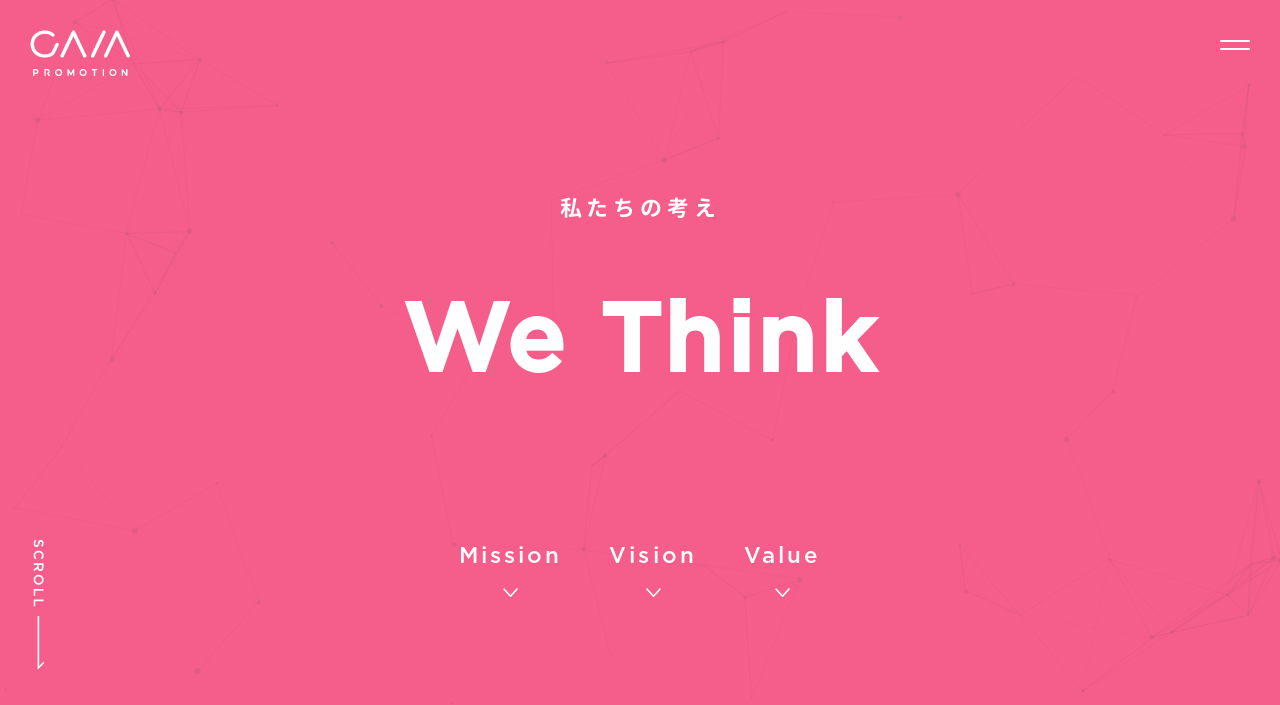

--- FILE ---
content_type: text/html; charset=UTF-8
request_url: https://www.gaia-pro.co.jp/wethink/
body_size: 8282
content:
<!DOCTYPE html>
<html lang="ja">

    <head>
        <meta charset="UTF-8">
        <meta name="viewport"
            content="width=device-width, initial-scale=1.0, minimum-scale=1.0, maximum-scale=1.0, user-scalable=no">
        <meta name="description"
            content="株式会社ガイアプロモーションは、先行く発想で、新しいプロモーションの価値を創造しています。お店作り、売場作り、販売促進におけるあらゆるプロモーション業務を企画からトータルにサポートいたします。">
        <meta name="keywords" content="ガイアプロモーション,スーパーマーケット,販売促進,プライバシーポリシー">
        <!-- CSS only -->
        <link rel="shortcut icon"
            href="https://www.gaia-pro.co.jp/wp_p/wp-content/themes/gaia_site_pause/favicon/icon.ico">
        <link rel="stylesheet" href="https://stackpath.bootstrapcdn.com/bootstrap/4.5.2/css/bootstrap.min.css"
            integrity="sha384-JcKb8q3iqJ61gNV9KGb8thSsNjpSL0n8PARn9HuZOnIxN0hoP+VmmDGMN5t9UJ0Z" crossorigin="anonymous">
        <link rel="stylesheet" href="https://cdnjs.cloudflare.com/ajax/libs/animate.css/4.1.1/animate.min.css">
        <link rel="stylesheet" href="https://www.gaia-pro.co.jp/wp_p/wp-content/themes/gaia_site/css/sal.css">
        <link rel="stylesheet" href="https://use.fontawesome.com/releases/v5.6.3/css/all.css">
        <link rel="apple-touch-icon" type="image/png"
            href="https://www.gaia-pro.co.jp/wp_p/wp-content/themes/gaia_site_pause/favicon/180180.png">

        <link type="font/ttf" href="https://eny.fun/demo/gaia/font/GenJyuuGothicL-Monospace-Heavy.ttf">
        <link type="font/ttf" href="https://eny.fun/demo/gaia/font/GenJyuuGothicL-Monospace-Bold.ttf">

        <link rel="icon" type="image/png"
            href="https://www.gaia-pro.co.jp/wp_p/wp-content/themes/gaia_site_pause/favicon/256256.png">

        <link rel="stylesheet" href="https://www.gaia-pro.co.jp/wp_p/wp-content/themes/gaia_site/style.css?538246380">


        <link
            href="https://fonts.googleapis.com/css2?family=Comfortaa:wght@300;400;700&family=Noto+Sans+JP:wght@400;500&display=swap"
            rel="stylesheet">

        <title>GAIA PROMOTION | 株式会社ガイアプロモーション</title>
        
        <!-- Global site tag (gtag.js) - Google Analytics -->
        <script async src="https://www.googletagmanager.com/gtag/js?id=G-449YTHDTTY"></script>
        <script>
          window.dataLayer = window.dataLayer || [];
          function gtag(){dataLayer.push(arguments);}
          gtag('js', new Date());

          gtag('config', 'G-449YTHDTTY');
        </script>

        <meta name='robots' content='max-image-preview:large' />
<script type="text/javascript">
window._wpemojiSettings = {"baseUrl":"https:\/\/s.w.org\/images\/core\/emoji\/14.0.0\/72x72\/","ext":".png","svgUrl":"https:\/\/s.w.org\/images\/core\/emoji\/14.0.0\/svg\/","svgExt":".svg","source":{"concatemoji":"https:\/\/www.gaia-pro.co.jp\/wp_p\/wp-includes\/js\/wp-emoji-release.min.js?ver=6.2.8"}};
/*! This file is auto-generated */
!function(e,a,t){var n,r,o,i=a.createElement("canvas"),p=i.getContext&&i.getContext("2d");function s(e,t){p.clearRect(0,0,i.width,i.height),p.fillText(e,0,0);e=i.toDataURL();return p.clearRect(0,0,i.width,i.height),p.fillText(t,0,0),e===i.toDataURL()}function c(e){var t=a.createElement("script");t.src=e,t.defer=t.type="text/javascript",a.getElementsByTagName("head")[0].appendChild(t)}for(o=Array("flag","emoji"),t.supports={everything:!0,everythingExceptFlag:!0},r=0;r<o.length;r++)t.supports[o[r]]=function(e){if(p&&p.fillText)switch(p.textBaseline="top",p.font="600 32px Arial",e){case"flag":return s("\ud83c\udff3\ufe0f\u200d\u26a7\ufe0f","\ud83c\udff3\ufe0f\u200b\u26a7\ufe0f")?!1:!s("\ud83c\uddfa\ud83c\uddf3","\ud83c\uddfa\u200b\ud83c\uddf3")&&!s("\ud83c\udff4\udb40\udc67\udb40\udc62\udb40\udc65\udb40\udc6e\udb40\udc67\udb40\udc7f","\ud83c\udff4\u200b\udb40\udc67\u200b\udb40\udc62\u200b\udb40\udc65\u200b\udb40\udc6e\u200b\udb40\udc67\u200b\udb40\udc7f");case"emoji":return!s("\ud83e\udef1\ud83c\udffb\u200d\ud83e\udef2\ud83c\udfff","\ud83e\udef1\ud83c\udffb\u200b\ud83e\udef2\ud83c\udfff")}return!1}(o[r]),t.supports.everything=t.supports.everything&&t.supports[o[r]],"flag"!==o[r]&&(t.supports.everythingExceptFlag=t.supports.everythingExceptFlag&&t.supports[o[r]]);t.supports.everythingExceptFlag=t.supports.everythingExceptFlag&&!t.supports.flag,t.DOMReady=!1,t.readyCallback=function(){t.DOMReady=!0},t.supports.everything||(n=function(){t.readyCallback()},a.addEventListener?(a.addEventListener("DOMContentLoaded",n,!1),e.addEventListener("load",n,!1)):(e.attachEvent("onload",n),a.attachEvent("onreadystatechange",function(){"complete"===a.readyState&&t.readyCallback()})),(e=t.source||{}).concatemoji?c(e.concatemoji):e.wpemoji&&e.twemoji&&(c(e.twemoji),c(e.wpemoji)))}(window,document,window._wpemojiSettings);
</script>
<style type="text/css">
img.wp-smiley,
img.emoji {
	display: inline !important;
	border: none !important;
	box-shadow: none !important;
	height: 1em !important;
	width: 1em !important;
	margin: 0 0.07em !important;
	vertical-align: -0.1em !important;
	background: none !important;
	padding: 0 !important;
}
</style>
	<link rel='stylesheet' id='wp-block-library-css' href='https://www.gaia-pro.co.jp/wp_p/wp-includes/css/dist/block-library/style.min.css?ver=6.2.8' type='text/css' media='all' />
<link rel='stylesheet' id='classic-theme-styles-css' href='https://www.gaia-pro.co.jp/wp_p/wp-includes/css/classic-themes.min.css?ver=6.2.8' type='text/css' media='all' />
<style id='global-styles-inline-css' type='text/css'>
body{--wp--preset--color--black: #000000;--wp--preset--color--cyan-bluish-gray: #abb8c3;--wp--preset--color--white: #ffffff;--wp--preset--color--pale-pink: #f78da7;--wp--preset--color--vivid-red: #cf2e2e;--wp--preset--color--luminous-vivid-orange: #ff6900;--wp--preset--color--luminous-vivid-amber: #fcb900;--wp--preset--color--light-green-cyan: #7bdcb5;--wp--preset--color--vivid-green-cyan: #00d084;--wp--preset--color--pale-cyan-blue: #8ed1fc;--wp--preset--color--vivid-cyan-blue: #0693e3;--wp--preset--color--vivid-purple: #9b51e0;--wp--preset--gradient--vivid-cyan-blue-to-vivid-purple: linear-gradient(135deg,rgba(6,147,227,1) 0%,rgb(155,81,224) 100%);--wp--preset--gradient--light-green-cyan-to-vivid-green-cyan: linear-gradient(135deg,rgb(122,220,180) 0%,rgb(0,208,130) 100%);--wp--preset--gradient--luminous-vivid-amber-to-luminous-vivid-orange: linear-gradient(135deg,rgba(252,185,0,1) 0%,rgba(255,105,0,1) 100%);--wp--preset--gradient--luminous-vivid-orange-to-vivid-red: linear-gradient(135deg,rgba(255,105,0,1) 0%,rgb(207,46,46) 100%);--wp--preset--gradient--very-light-gray-to-cyan-bluish-gray: linear-gradient(135deg,rgb(238,238,238) 0%,rgb(169,184,195) 100%);--wp--preset--gradient--cool-to-warm-spectrum: linear-gradient(135deg,rgb(74,234,220) 0%,rgb(151,120,209) 20%,rgb(207,42,186) 40%,rgb(238,44,130) 60%,rgb(251,105,98) 80%,rgb(254,248,76) 100%);--wp--preset--gradient--blush-light-purple: linear-gradient(135deg,rgb(255,206,236) 0%,rgb(152,150,240) 100%);--wp--preset--gradient--blush-bordeaux: linear-gradient(135deg,rgb(254,205,165) 0%,rgb(254,45,45) 50%,rgb(107,0,62) 100%);--wp--preset--gradient--luminous-dusk: linear-gradient(135deg,rgb(255,203,112) 0%,rgb(199,81,192) 50%,rgb(65,88,208) 100%);--wp--preset--gradient--pale-ocean: linear-gradient(135deg,rgb(255,245,203) 0%,rgb(182,227,212) 50%,rgb(51,167,181) 100%);--wp--preset--gradient--electric-grass: linear-gradient(135deg,rgb(202,248,128) 0%,rgb(113,206,126) 100%);--wp--preset--gradient--midnight: linear-gradient(135deg,rgb(2,3,129) 0%,rgb(40,116,252) 100%);--wp--preset--duotone--dark-grayscale: url('#wp-duotone-dark-grayscale');--wp--preset--duotone--grayscale: url('#wp-duotone-grayscale');--wp--preset--duotone--purple-yellow: url('#wp-duotone-purple-yellow');--wp--preset--duotone--blue-red: url('#wp-duotone-blue-red');--wp--preset--duotone--midnight: url('#wp-duotone-midnight');--wp--preset--duotone--magenta-yellow: url('#wp-duotone-magenta-yellow');--wp--preset--duotone--purple-green: url('#wp-duotone-purple-green');--wp--preset--duotone--blue-orange: url('#wp-duotone-blue-orange');--wp--preset--font-size--small: 13px;--wp--preset--font-size--medium: 20px;--wp--preset--font-size--large: 36px;--wp--preset--font-size--x-large: 42px;--wp--preset--spacing--20: 0.44rem;--wp--preset--spacing--30: 0.67rem;--wp--preset--spacing--40: 1rem;--wp--preset--spacing--50: 1.5rem;--wp--preset--spacing--60: 2.25rem;--wp--preset--spacing--70: 3.38rem;--wp--preset--spacing--80: 5.06rem;--wp--preset--shadow--natural: 6px 6px 9px rgba(0, 0, 0, 0.2);--wp--preset--shadow--deep: 12px 12px 50px rgba(0, 0, 0, 0.4);--wp--preset--shadow--sharp: 6px 6px 0px rgba(0, 0, 0, 0.2);--wp--preset--shadow--outlined: 6px 6px 0px -3px rgba(255, 255, 255, 1), 6px 6px rgba(0, 0, 0, 1);--wp--preset--shadow--crisp: 6px 6px 0px rgba(0, 0, 0, 1);}:where(.is-layout-flex){gap: 0.5em;}body .is-layout-flow > .alignleft{float: left;margin-inline-start: 0;margin-inline-end: 2em;}body .is-layout-flow > .alignright{float: right;margin-inline-start: 2em;margin-inline-end: 0;}body .is-layout-flow > .aligncenter{margin-left: auto !important;margin-right: auto !important;}body .is-layout-constrained > .alignleft{float: left;margin-inline-start: 0;margin-inline-end: 2em;}body .is-layout-constrained > .alignright{float: right;margin-inline-start: 2em;margin-inline-end: 0;}body .is-layout-constrained > .aligncenter{margin-left: auto !important;margin-right: auto !important;}body .is-layout-constrained > :where(:not(.alignleft):not(.alignright):not(.alignfull)){max-width: var(--wp--style--global--content-size);margin-left: auto !important;margin-right: auto !important;}body .is-layout-constrained > .alignwide{max-width: var(--wp--style--global--wide-size);}body .is-layout-flex{display: flex;}body .is-layout-flex{flex-wrap: wrap;align-items: center;}body .is-layout-flex > *{margin: 0;}:where(.wp-block-columns.is-layout-flex){gap: 2em;}.has-black-color{color: var(--wp--preset--color--black) !important;}.has-cyan-bluish-gray-color{color: var(--wp--preset--color--cyan-bluish-gray) !important;}.has-white-color{color: var(--wp--preset--color--white) !important;}.has-pale-pink-color{color: var(--wp--preset--color--pale-pink) !important;}.has-vivid-red-color{color: var(--wp--preset--color--vivid-red) !important;}.has-luminous-vivid-orange-color{color: var(--wp--preset--color--luminous-vivid-orange) !important;}.has-luminous-vivid-amber-color{color: var(--wp--preset--color--luminous-vivid-amber) !important;}.has-light-green-cyan-color{color: var(--wp--preset--color--light-green-cyan) !important;}.has-vivid-green-cyan-color{color: var(--wp--preset--color--vivid-green-cyan) !important;}.has-pale-cyan-blue-color{color: var(--wp--preset--color--pale-cyan-blue) !important;}.has-vivid-cyan-blue-color{color: var(--wp--preset--color--vivid-cyan-blue) !important;}.has-vivid-purple-color{color: var(--wp--preset--color--vivid-purple) !important;}.has-black-background-color{background-color: var(--wp--preset--color--black) !important;}.has-cyan-bluish-gray-background-color{background-color: var(--wp--preset--color--cyan-bluish-gray) !important;}.has-white-background-color{background-color: var(--wp--preset--color--white) !important;}.has-pale-pink-background-color{background-color: var(--wp--preset--color--pale-pink) !important;}.has-vivid-red-background-color{background-color: var(--wp--preset--color--vivid-red) !important;}.has-luminous-vivid-orange-background-color{background-color: var(--wp--preset--color--luminous-vivid-orange) !important;}.has-luminous-vivid-amber-background-color{background-color: var(--wp--preset--color--luminous-vivid-amber) !important;}.has-light-green-cyan-background-color{background-color: var(--wp--preset--color--light-green-cyan) !important;}.has-vivid-green-cyan-background-color{background-color: var(--wp--preset--color--vivid-green-cyan) !important;}.has-pale-cyan-blue-background-color{background-color: var(--wp--preset--color--pale-cyan-blue) !important;}.has-vivid-cyan-blue-background-color{background-color: var(--wp--preset--color--vivid-cyan-blue) !important;}.has-vivid-purple-background-color{background-color: var(--wp--preset--color--vivid-purple) !important;}.has-black-border-color{border-color: var(--wp--preset--color--black) !important;}.has-cyan-bluish-gray-border-color{border-color: var(--wp--preset--color--cyan-bluish-gray) !important;}.has-white-border-color{border-color: var(--wp--preset--color--white) !important;}.has-pale-pink-border-color{border-color: var(--wp--preset--color--pale-pink) !important;}.has-vivid-red-border-color{border-color: var(--wp--preset--color--vivid-red) !important;}.has-luminous-vivid-orange-border-color{border-color: var(--wp--preset--color--luminous-vivid-orange) !important;}.has-luminous-vivid-amber-border-color{border-color: var(--wp--preset--color--luminous-vivid-amber) !important;}.has-light-green-cyan-border-color{border-color: var(--wp--preset--color--light-green-cyan) !important;}.has-vivid-green-cyan-border-color{border-color: var(--wp--preset--color--vivid-green-cyan) !important;}.has-pale-cyan-blue-border-color{border-color: var(--wp--preset--color--pale-cyan-blue) !important;}.has-vivid-cyan-blue-border-color{border-color: var(--wp--preset--color--vivid-cyan-blue) !important;}.has-vivid-purple-border-color{border-color: var(--wp--preset--color--vivid-purple) !important;}.has-vivid-cyan-blue-to-vivid-purple-gradient-background{background: var(--wp--preset--gradient--vivid-cyan-blue-to-vivid-purple) !important;}.has-light-green-cyan-to-vivid-green-cyan-gradient-background{background: var(--wp--preset--gradient--light-green-cyan-to-vivid-green-cyan) !important;}.has-luminous-vivid-amber-to-luminous-vivid-orange-gradient-background{background: var(--wp--preset--gradient--luminous-vivid-amber-to-luminous-vivid-orange) !important;}.has-luminous-vivid-orange-to-vivid-red-gradient-background{background: var(--wp--preset--gradient--luminous-vivid-orange-to-vivid-red) !important;}.has-very-light-gray-to-cyan-bluish-gray-gradient-background{background: var(--wp--preset--gradient--very-light-gray-to-cyan-bluish-gray) !important;}.has-cool-to-warm-spectrum-gradient-background{background: var(--wp--preset--gradient--cool-to-warm-spectrum) !important;}.has-blush-light-purple-gradient-background{background: var(--wp--preset--gradient--blush-light-purple) !important;}.has-blush-bordeaux-gradient-background{background: var(--wp--preset--gradient--blush-bordeaux) !important;}.has-luminous-dusk-gradient-background{background: var(--wp--preset--gradient--luminous-dusk) !important;}.has-pale-ocean-gradient-background{background: var(--wp--preset--gradient--pale-ocean) !important;}.has-electric-grass-gradient-background{background: var(--wp--preset--gradient--electric-grass) !important;}.has-midnight-gradient-background{background: var(--wp--preset--gradient--midnight) !important;}.has-small-font-size{font-size: var(--wp--preset--font-size--small) !important;}.has-medium-font-size{font-size: var(--wp--preset--font-size--medium) !important;}.has-large-font-size{font-size: var(--wp--preset--font-size--large) !important;}.has-x-large-font-size{font-size: var(--wp--preset--font-size--x-large) !important;}
.wp-block-navigation a:where(:not(.wp-element-button)){color: inherit;}
:where(.wp-block-columns.is-layout-flex){gap: 2em;}
.wp-block-pullquote{font-size: 1.5em;line-height: 1.6;}
</style>
<link rel='stylesheet' id='contact-form-7-css' href='https://www.gaia-pro.co.jp/wp_p/wp-content/plugins/contact-form-7/includes/css/styles.css?ver=5.7.7' type='text/css' media='all' />
<link rel="https://api.w.org/" href="https://www.gaia-pro.co.jp/wp-json/" /><link rel="alternate" type="application/json" href="https://www.gaia-pro.co.jp/wp-json/wp/v2/pages/46" /><link rel="EditURI" type="application/rsd+xml" title="RSD" href="https://www.gaia-pro.co.jp/wp_p/xmlrpc.php?rsd" />
<link rel="wlwmanifest" type="application/wlwmanifest+xml" href="https://www.gaia-pro.co.jp/wp_p/wp-includes/wlwmanifest.xml" />
<meta name="generator" content="WordPress 6.2.8" />
<link rel="canonical" href="https://www.gaia-pro.co.jp/wethink/" />
<link rel='shortlink' href='https://www.gaia-pro.co.jp/?p=46' />
<link rel="alternate" type="application/json+oembed" href="https://www.gaia-pro.co.jp/wp-json/oembed/1.0/embed?url=https%3A%2F%2Fwww.gaia-pro.co.jp%2Fwethink%2F" />
<link rel="alternate" type="text/xml+oembed" href="https://www.gaia-pro.co.jp/wp-json/oembed/1.0/embed?url=https%3A%2F%2Fwww.gaia-pro.co.jp%2Fwethink%2F&#038;format=xml" />
    </head>
<body class="fadeout" id="wethink" data-name="wethink">


    <div id="navArea">
    <nav class="row m-0">
        <div class="col-sm-6 text-center">
            <div class="inner">
                <a href="https://www.gaia-pro.co.jp/"><img
                        src="https://www.gaia-pro.co.jp/wp_p/wp-content/themes/gaia_site/img/logo_nav.svg" alt="" class="logo-nav"></a>
            </div>
        </div>
        <div class="col-sm-6 nav-right-col">
            <div class="inner gb">
                <ul>
                    <li class="main-nav"><a href="https://www.gaia-pro.co.jp/wethink/">私たちの考え</a>
                    </li>
                    <li class="main-nav"><a href="https://www.gaia-pro.co.jp/company/">会社のこと</a>
                    </li>
                    <li class="main-nav"><a href="https://www.gaia-pro.co.jp/service/">事業内容</a>
                    </li>
                    <li class="main-nav"><a href="https://www.gaia-pro.co.jp/recruit/recr02/">スタッフ募集</a>
                    </li>
                </ul>
                <ul class="pt-2 pt-sm-5">
                    <li class="sub-nav"><a href="https://www.gaia-pro.co.jp/privacypolicy/">プライバシーポリシー</a>
                    </li>
                    <li class="sub-nav"><a href="https://www.gaia-pro.co.jp/contact/">お問い合わせ</a>
					</li>
                </ul>
            </div>
        </div>
    </nav>

    <div class="toggle_btn">
        <span></span>
        <span></span>
        <div class="toggle_btn_circle"></div>
    </div>

    <div id="mask"></div>

</div>    <script>
let home_url = 'https://www.gaia-pro.co.jp/wp_p/wp-content/themes/gaia_site';
</script>
<div class="left-logo-nav">
    <div class="logo-full active">
        <div class="animate__animated animate__jello logo1">
            <a href="https://www.gaia-pro.co.jp/"><img src="https://www.gaia-pro.co.jp/wp_p/wp-content/themes/gaia_site/img/logo1.svg"
                    alt="" class="logo"></a>
        </div>
        <div class="animate__animated animate__bounceInLeft logo4">
            <a href="https://www.gaia-pro.co.jp/"><img src="https://www.gaia-pro.co.jp/wp_p/wp-content/themes/gaia_site/img/logo2.svg"
                    alt="" class="logo"></a>
        </div>
    </div>
    <div class="logo-g">
        <a href="https://www.gaia-pro.co.jp/"><img src="https://www.gaia-pro.co.jp/wp_p/wp-content/themes/gaia_site/img/logo_nav_g.svg"
                alt=""></a>
    </div>
</div>    <div id="particle"></div>

    <div class="side-scroll">
        <img src="https://www.gaia-pro.co.jp/wp_p/wp-content/themes/gaia_site/img/scroll_w.svg" alt="">
    </div>



    <div class="stage">
        <h2 class="sub-title box-center animate__animated animate__backInRight gb">私たちの考え</h2>
        <h1 class="page-title box-center animate__animated animate__bounceInUp gm">We Think</h1>
    </div>



    <div class="box-center">
        <ul class="about-sub-menu about-sub-menu-main">
            <li class="animate__animated animate__fadeIn gm" data-link="mission">Mission<br>
                <img src="https://www.gaia-pro.co.jp/wp_p/wp-content/themes/gaia_site/img/arrow-bottom.svg" alt="" class="arrow-bottom">
            </li>
            <li class="animate__animated animate__fadeIn gm" data-link="vision">Vision<br>
                <img src="https://www.gaia-pro.co.jp/wp_p/wp-content/themes/gaia_site/img/arrow-bottom.svg" alt="" class="arrow-bottom">
            </li>
            <li class="animate__animated animate__fadeIn gm" data-link="value">Value<br>
                <img src="https://www.gaia-pro.co.jp/wp_p/wp-content/themes/gaia_site/img/arrow-bottom.svg" alt="" class="arrow-bottom">
            </li>

        </ul>
    </div>




    <div class="contents-box text-white" id="wethink-mission" data-link="mission">
        <div class="row m-0">

            <div class="col-md-6 pos-relative p-0 pb-5" data-sal="slide-right" data-sal-delay="200"
                data-sal-duration="1000">
                <img src="https://www.gaia-pro.co.jp/wp_p/wp-content/themes/gaia_site/img/title-mission.svg" alt=""
                    class="wethink-title">
            </div>
            <div class="col-md-6 p-0">
                <div class="gb fs-2" data-sal="slide-up" data-sal-delay="400" data-sal-duration="1000">
                    <p>驚きと共感を創造し</p>
                    <p>人と人、企業と人をつなぐ</p>
                </div>
            </div>
        </div>
        <div class="row description-box">

            <div class="col-md-6 pos-relative p-0 pb-5 text-center">
                <div class="object-box scroll-object heart" data-sal="slide-up" data-sal-delay="200"
                    data-sal-duration="1000">
                    <div class="demo-shape">
                        <img src="https://www.gaia-pro.co.jp/wp_p/wp-content/themes/gaia_site/img/wethink-object01.svg" alt=""
                            class="mt-5 mission-object">
                        <div class="circle-shadow wethink-shadow1"></div>
                    </div>
                </div>
            </div>

            <div class="col-md-6 p-0 gb pb-5">

                <p data-sal="slide-up" data-sal-delay="200" data-sal-duration="1000">
                    人が商品やサービスの<br>
                    購入を決める際には<br>
                    価格や品質、機能などに対する「驚き」や<br>
                    商品・サービスの背景にある<br>
                    コンセプトや体験などから伝わる<br>
                    「共感」があります。
                </p>
                <p data-sal="slide-up" data-sal-delay="300" data-sal-duration="1000">
                    消費者が関心を抱き、必要だと感じ、<br>
                    購入を決意するまでの過程には<br>
                    そういった「驚き」や「共感」を伴う<br>
                    コミュニケーションが欠かせません。
                </p>
                <p data-sal="slide-up" data-sal-delay="400" data-sal-duration="1000">
                    スマートフォンなどのモバイルデバイスと<br>
                    SNS の普及により<br>
                    消費行動が多様化している現在、<br>
                    私たちは常に新しいコミュニケーションの価値を追求し<br>
                    クライアントの抱える様々な課題に合わせた<br>
                    最適なプロモーションによって<br>
                    驚きと共感を創造し<br>
                    人と人、企業と人をつないでいきます。
                </p>

            </div>
        </div>
    </div>


    <div class="contents-box" data-sal="fade" data-sal-delay="200" data-sal-duration="1000">
        <hr class="border-white py-5">
    </div>



    <div class="contents-box text-white" id="wethink-vision" data-link="vision">
        <div class="row m-0">

            <div class="col-md-6 pos-relative p-0 pb-5" data-sal="slide-right" data-sal-delay="200"
                data-sal-duration="1000">
                <img src="https://www.gaia-pro.co.jp/wp_p/wp-content/themes/gaia_site/img/title-vision.svg" alt=""
                    class="wethink-title">
            </div>
            <div class="col-md-6 p-0" data-sal="slide-up" data-sal-delay="200" data-sal-duration="1000">
                <img src="https://www.gaia-pro.co.jp/wp_p/wp-content/themes/gaia_site/img/catch-vision.svg" alt=""
                    class="wethink-catch">
            </div>
        </div>
        <div class="row description-box">

            <div class="col-md-6 pos-relative p-0 pb-5 text-center">
                <div class="demo-shape">

                    <div class="object-box scroll-object" data-sal="slide-up" data-sal-delay="200"
                        data-sal-duration="1000">
                        <img src="https://www.gaia-pro.co.jp/wp_p/wp-content/themes/gaia_site/img/wethink-object02.svg" alt=""
                            class="mt-5 mission-object">
                        <div class="circle-shadow wethink-shadow2"></div>
                        <div class="circle-shadow wethink-shadow3"></div>
                    </div>
                </div>
            </div>






            <div class="col-md-6 p-0 gb">

                <p data-sal="slide-up" data-sal-delay="200" data-sal-duration="1000">
                    私たちは創業から現在に至るまで<br>
                    流通・小売業におけるプロモーション事業によって<br>
                    50年来「食」に携わり続けてきました。</p>
                <p data-sal="slide-up" data-sal-delay="400" data-sal-duration="1000">
                    生活の三大要素の一つである「食」は<br>
                    人が生活するうえで無くてはならないものであると同時に、<br>
                    身体に良いものや安全で美味しいものを<br>
                    取り入れることで得られる喜びや豊かさなど<br>
                    人を幸せにするチカラがあります。</p>
                <p data-sal="slide-up" data-sal-delay="600" data-sal-duration="1000">
                    私たちの目指す姿。<br>
                    それは一人ひとりが食に関する知識、スキルを持つ<br>
                    フードクリエイターの集合体。
                </p>
                <p data-sal="slide-up" data-sal-delay="800" data-sal-duration="1000">
                    時代に合わせて柔軟に変化しながら<br>
                    心を動かすクリエイティブを提供することで<br>
                    クライアントの発展に貢献し<br>
                    信頼されるパートナーであり続けることです。
                </p>
            </div>
        </div>
    </div>


    <div class="contents-box p-0">
        <hr class="border-white py-5">
    </div>

    <div class="contents-box text-white" id="wethink-value" data-link="value">

        <div class="row m-0">

            <div class="col-12 p-0 pb-5">
                <img src="https://www.gaia-pro.co.jp/wp_p/wp-content/themes/gaia_site/img/title-value.svg" alt="" class="wethink-title"
                    data-sal="slide-right" data-sal-delay="200" data-sal-duration="1000">
            </div>
        </div>

        <div class="row mb-5 value-box1">


            <div class="col-sm-6 pos-relative p-0 pb-5 text-center">
                <div class="object-box" data-sal="slide-up" data-sal-delay="500" data-sal-duration="1000">
                    <div class="demo-shape">
                        <img src="https://www.gaia-pro.co.jp/wp_p/wp-content/themes/gaia_site/img/wethink-object03.svg" alt=""
                            class="mission-object-s">
                        <div class="circle-shadow wethink-shadow4"></div>
                    </div>
                </div>

            </div>
            <div class="col-sm-6  text-sm-left text-center">
                <div class="wethink-catch-text gm" data-sal="slide-left" data-sal-delay="700" data-sal-duration="700">
                    Quick Action</div>

                <div class="wethink-catch-text-sub gb" data-sal="slide-down" data-sal-delay="1000"
                    data-sal-duration="1000">素早く行動する</div>
            </div>


        </div>


        <div class="row mb-5 value-box2">



            <div class="col-sm-6 pos-relative p-0 pb-5 text-center">
                <div class="object-box" data-sal="slide-up" data-sal-delay="500" data-sal-duration="1000">
                    <div class="demo-shape">

                        <img src="https://www.gaia-pro.co.jp/wp_p/wp-content/themes/gaia_site/img/wethink-object04.svg" alt=""
                            class="mission-object-s">
                        <div class="circle-shadow wethink-shadow4"></div>
                    </div>
                </div>

            </div>
            <div class="col-sm-6 text-sm-left text-center">
                <div class="wethink-catch-text gm" data-sal="slide-left" data-sal-delay="700" data-sal-duration="700">
                    To Challenge</div>
                <div class="wethink-catch-text-sub gb" data-sal="slide-down" data-sal-delay="1000"
                    data-sal-duration="1000">勇気を持ってチャレンジする
                </div>
            </div>


        </div>


        <div class="row mb-5 value-box3">



            <div class="col-sm-6 pos-relative p-0 pb-5 text-center">
                <div class="object-box" data-sal="slide-up" data-sal-delay="500" data-sal-duration="1000">
                    <div class="demo-shape">

                        <img src="https://www.gaia-pro.co.jp/wp_p/wp-content/themes/gaia_site/img/wethink-object05.svg" alt=""
                            class="mission-object-s">
                        <div class="circle-shadow wethink-shadow4"></div>
                    </div>
                </div>

            </div>
            <div class="col-sm-6 text-sm-left text-center">
                <div class="wethink-catch-text gm" data-sal="slide-left" data-sal-delay="700" data-sal-duration="700">
                    Question Norms</div>
                <div class="wethink-catch-text-sub gb" data-sal="slide-down" data-sal-delay="1000"
                    data-sal-duration="1000">当たり前を疑う</div>
            </div>


        </div>


        <div class="row mb-5 value-box4">


            <div class="col-sm-6 pos-relative p-0 pb-5 text-center">
                <div class="object-box" data-sal="slide-up" data-sal-delay="500" data-sal-duration="1000">
                    <div class="demo-shape">
                        <img src="https://www.gaia-pro.co.jp/wp_p/wp-content/themes/gaia_site/img/wethink-object07.svg" alt=""
                            class="mission-object-s">
                        <div class="circle-shadow wethink-shadow4"></div>
                    </div>
                </div>

            </div>
            <div class="col-sm-6 text-sm-left text-center">
                <div class="wethink-catch-text gm" data-sal="slide-left" data-sal-delay="700" data-sal-duration="700">
                    Think Deeply</div>
                <div class="wethink-catch-text-sub gb" data-sal="slide-down" data-sal-delay="1000"
                    data-sal-duration="1000">掘り下げて考える</div>
            </div>


        </div>


        <div class="row mb-5 value-box5">



            <div class="col-sm-6 pos-relative p-0 pb-5 text-center">
                <div class="object-box" data-sal="slide-up" data-sal-delay="500" data-sal-duration="1000">
                    <div class="demo-shape">
                        <img src="https://www.gaia-pro.co.jp/wp_p/wp-content/themes/gaia_site/img/wethink-object06.svg" alt=""
                            class="mission-object-s">
                        <div class="circle-shadow wethink-shadow4"></div>
                    </div>
                </div>

            </div>
            <div class="col-sm-6 text-sm-left text-center">
                <div class="wethink-catch-text gm" data-sal="slide-left" data-sal-delay="700" data-sal-duration="700">
                    Playful Mind</div>
                <div class="wethink-catch-text-sub gb" data-sal="slide-down" data-sal-delay="1000"
                    data-sal-duration="1000">遊び心をもつ</div>
            </div>


        </div>









    </div>


    <footer data-sal="slide-up" data-sal-delay="0" data-sal-duration="800">


    <div class="contents-box" data-sal="fade" data-sal-delay="900" data-sal-duration="800">
        <div class="p-0">
            <a href="https://www.gaia-pro.co.jp/"><img src="https://www.gaia-pro.co.jp/wp_p/wp-content/themes/gaia_site/img/logo_nav.svg"
                    alt="" class="logo-nav"></a>
        </div>
        <div class="row mt-5 pb-5 border-bottom mb-4 mx-0">
            <div class="col-sm-6 p-0">
                <div class="gb fs-08 d-flex pt-4 pb-3">
                    <div>
                        <a href="https://www.gaia-pro.co.jp/wethink/">私たちの考え</a><br>
                        <a href="https://www.gaia-pro.co.jp/company/">会社のこと</a><br>
                        <a href="https://www.gaia-pro.co.jp/service/">事業内容</a><br>
						<a href="https://www.gaia-pro.co.jp/recruit/recr02/">スタッフ募集</a>
                    </div>
                    <div class="pl-5">
                        <a href="https://www.gaia-pro.co.jp/company/#access">アクセス</a><br>
                        <a href="https://www.gaia-pro.co.jp/contact/">お問い合わせ</a>
                    </div>
                </div>
            </div>
            <div class="col-sm-6 p-0 text-right w-100">
 <!--                <a href="https://googoofoo.jp/"><img
                        src="https://www.gaia-pro.co.jp/wp_p/wp-content/themes/gaia_site/img/footer-ggf-logo.png" alt=""
                        class="mb-3 footer-logo"></a><br>
                <a href="https://ouchigohan-lab.jp/"><img
                        src="https://www.gaia-pro.co.jp/wp_p/wp-content/themes/gaia_site/img/footer-og-logo.png" alt=""
                        class="footer-logo"></a><br> -->
            </div>
        </div>
        <div class=" row footer-bottom p-0 mx-0">
            <div class="col-sm-6 p-0">
                <img src="https://www.gaia-pro.co.jp/wp_p/wp-content/themes/gaia_site/img/footer-copy.svg" alt="">

            </div>
            <div class="col-sm-6 text-right p-0">
                <small class="fs-05"><a href="https://www.gaia-pro.co.jp/privacypolicy/">プライバシーポリシー</a></small>
            </div>
        </div>
    </div>

</footer>
<div id="pagetop"><a href="#"></a></div>


<script src="https://code.jquery.com/jquery-1.12.4.min.js"
    integrity="sha256-ZosEbRLbNQzLpnKIkEdrPv7lOy9C27hHQ+Xp8a4MxAQ=" crossorigin="anonymous"></script>

<!-- JS, Popper.js, and jQuery -->
<!-- <script src="https://code.jquery.com/jquery-3.5.1.slim.min.js" integrity="sha384-DfXdz2htPH0lsSSs5nCTpuj/zy4C+OGpamoFVy38MVBnE+IbbVYUew+OrCXaRkfj" crossorigin="anonymous"></script> -->
<script src="https://cdn.jsdelivr.net/npm/popper.js@1.16.1/dist/umd/popper.min.js"
    integrity="sha384-9/reFTGAW83EW2RDu2S0VKaIzap3H66lZH81PoYlFhbGU+6BZp6G7niu735Sk7lN" crossorigin="anonymous">
</script>
<script src="https://stackpath.bootstrapcdn.com/bootstrap/4.5.2/js/bootstrap.min.js"
    integrity="sha384-B4gt1jrGC7Jh4AgTPSdUtOBvfO8shuf57BaghqFfPlYxofvL8/KUEfYiJOMMV+rV" crossorigin="anonymous">
</script>
<script src="https://www.gaia-pro.co.jp/wp_p/wp-content/themes/gaia_site/js/sal.js"></script>
<script src="https://www.gaia-pro.co.jp/wp_p/wp-content/themes/gaia_site/js/particles.min.js">
</script>
<script src="https://cdnjs.cloudflare.com/ajax/libs/rellax/1.12.1/rellax.min.js"></script>
<script src="https://cdnjs.cloudflare.com/ajax/libs/jquery-easing/1.4.1/jquery.easing.min.js
"></script>
<script src="https://www.gaia-pro.co.jp/wp_p/wp-content/themes/gaia_site/js/script.js"></script>


</body>

</html>

--- FILE ---
content_type: text/css
request_url: https://www.gaia-pro.co.jp/wp_p/wp-content/themes/gaia_site/style.css?538246380
body_size: 6809
content:
/*
Theme Name: gaia_site
Theme URL: 
Version: 1.0
*/
@import url("https://use.typekit.net/atn6omp.css");
@import url("https://fonts.googleapis.com/earlyaccess/notosansjapanese.css");

@font-face {
  font-family: "GenJyuu-Bold";
  src: url("./font/GenJyuuGothicL-Monospace-Bold.ttf");
  font-display: swap;
}

@font-face {
  font-family: "GenJyuu-Heavy";
  src: url("./font/GenJyuuGothicL-Monospace-Heavy.ttf");
  font-display: swap;
}

@font-face {
  font-family: "GothamBold";
  src: url("./font/GothamBold.otf");
}

@font-face {
  font-family: "GothamMedium";
  src: url("./font/GothamMedium.otf");
}

html,
body {
  height: 100%;
  letter-spacing: 0.8mm;
}

a {
  color: #000;
}

a:hover {
  color: #aaa;

  /* color:#fff; */
}

body {
  font-family: "Noto Sans", "Noto Sans CJK JP", sans-serif;
  font-size: 16px;
  /* transition:background-color 1s; */
  /* font-family: "GenJyuu-Bold",sans-serif;  */
}

ul,
li {
  padding: 0;
  margin: 0;
  list-style-type: none;
}



body.fadeout::after {
  opacity: 1;
}

body#home {
  /* animation: bg-color 10s infinite; */
  /* -webkit-animation: bg-color 10s infinite; */
  /* background-color: #e74c3c; */

}

body#wethink {
  background: #F55D8A;
}


body#company {
  background: #13CCCC;
}

a {
  transition: .5s ease;
  opacity: 1;
}

a:hover {
  text-decoration: underline;
  opacity: 0.6;
}

.opacity-0 {
  opacity: 0;
}


.service-header-box {
  background-color: #FFAA00;
  position: absolute;
  width: 100%;
  height: 100%;
  top: 0;
  left: 0;
}

#service .stage h1.page-title {
  font-size: 5rem;
}

.gb.service-catch.fs-2 p {}


.box-center {
  position: absolute;
  top: 40%;
  /* transform: translate(-50%, -40%); */
  text-align: center;
  width: 100%;
  z-index: 2000;
}

h1.page-title {
  font-weight: bold;
  padding: 0;
  margin: 0;
  font-size: 6rem;
  display: inline-block;
  color: #fff;
  line-height: 1;
}

h1.page-subtitle {
  font-weight: bold;
  padding: 0;
  margin: 0;
  font-size: 3rem;
  display: inline-block;

}

h1.page-title-mid {
  /* font-family: "GenJyuu-Bold",sans-serif; */
  font-weight: bold;
  padding-top: 50px;
  margin: 0;
  font-size: 2.5rem;
  display: inline-block;
}




h2.sub-title {
  animation-duration: .5s;
  font-size: 1.4rem;
  color: #fff;
  margin-top: -100px;
  letter-spacing: 0.3rem;
  /* animation-delay:.3s; */
}


h2.sub-title-mid {
  margin-top: 20px;
  animation-duration: .5s;
  font-size: 1.2rem;
  /* animation-delay:.3s; */
  margin-bottom: 50px;
}

h3.sub-title {
  padding: 50px 0;
  font-size: 1.5rem;
  line-height: 1.8;
  font-weight: bold;
  -webkit-animation-delay: 0.1s;
  animation-delay: 0.1s;
}

/* footer */
footer {
  /* text-align: right;
    position:fixed;
    bottom:0px;
    right: 20px; */
  background-image: linear-gradient(-45deg, #231815 25%, #323232 25%, #323232 50%, #231815 50%, #231815 75%, #323232 75%, #323232);
  background-size: 8px 8px;
  background-attachment: fixed;
  padding: 80px 0;
  position: relative;
  z-index: 10;
  /* margin-top: 50px; */
}

footer .logo-nav {
  width: 100px;

}

footer a {
  color: white;
}

footer ul li {
  display: inline-block;
  font-size: 0.5rem;
  padding: 0 10px;
}

footer ul li+li {
  border-left: 1px solid #333;
}

.footer-bottom img {
  width: 250px;
}

.footer-logo {
  max-width: 350px;
  width: 100%;
}

/* ハンバーガー */
/*============
nav
=============*/
nav {
  display: block;
  position: fixed;
  top: 0;
  bottom: 0;
  width: 100%;
  /* background: #ffffff; */
  overflow-x: hidden;
  overflow-y: auto;
  -webkit-overflow-scrolling: touch;
  transition: all .5s;
  opacity: 0;
  z-index: -1;

  color: white;






}

.open nav {
  right: 0;
  opacity: 1;
  padding-top: 200px;
  background-image: linear-gradient(-45deg,
      #231815 25%,
      #323232 25%,
      #323232 50%,
      #231815 50%,
      #231815 75%,
      #323232 75%,
      #323232);
  background-size: 8px 8px;
  background-attachment: fixed;
  z-index: 9990;

}

nav .inner {
  padding: 25px;
}

nav .inner ul {
  list-style: none;
  margin: 0;
  padding: 0;
}

nav .inner ul li {
  position: relative;
  margin: 0;
  padding: 0;
  font-size: 1.1rem;
  font-weight: bold;

}

nav .inner ul li a {
  display: block;
  /* color: #333;
     */
  color: white;

  font-size: 14px;
  text-decoration: none;
  transition-duration: 0.2s;
}

nav .inner ul li span {
  display: block;
  width: 100%;
  margin-right: 10px;
  /* border-bottom:1px solid #eee; */
  padding-right: 5px;
  font-size: 0.6rem;
  font-weight: bold;
  padding-top: 5px;
}

nav .inner ul li.main-nav {
  margin-bottom: 45px;
}

nav .inner ul li.main-nav a {
  font-size: 1.4rem;

}

nav .inner ul li.sub-nav {
  margin-bottom: 35px;
  padding: 0;
}

nav .inner ul li.sub-nav a {
  color: #aaa;
}

.contents-box {
  width: 90%;
  max-width: 1000px;
  margin: 0 auto;
  position: relative;
}

.gm {
  font-family: "GothamMedium";

}

.gb {
  font-family: "GenJyuu-Bold";

  /* font-weight: bold; */
  line-height: 2.5rem;
  font-size: 1rem;
}

.gb p {
  margin-bottom: 2rem;
}


/* service */

.service-catch {
  margin-bottom: 200px;
}

#service-promotion,
#service-marketing {
  word-wrap: break-all;
}

.service-main {
  letter-spacing: 0.05rem;
  font-size: 0.85rem;
  line-height: 2rem;
}

#service .demo-shape img {
  width: 80%;
}

#service-promotion .fs-2_2 {
  font-size: 1.6rem;
  line-height: 3.5rem;
}

#service-promotion .fs-2_5 {
  font-size: 1.8rem;
  line-height: 3rem;
}

#service .mb1 {
  margin-bottom: 100px;
}

#service .mb2 {
  margin-bottom: 200px;
}

#service .demo-shape img.service_circle {
  width: 180px;
  display: block;
  margin-bottom: 30px;
}

.service-title {
  width: 250px;
}

.service_num {
  /* margin-bottom: 30px; */
  width: 80px;
  display: block;
}

.r-space {
  margin-left: -10px;
}

.ls1 {
  letter-spacing: 0.1rem;
}

.branding-box1 {
  margin-top: 100px;
}

.branding-fig-box1 {
  max-width: 550px;
  width: 70%;
  position: absolute;
  right: 0;
  top: -110px;
}

.branding-fig-box2 {
  max-width: 450px;
  width: 50%;
  position: absolute;
  right: 0;
  top: -110px;
}

.marketing-fig-box1 {
  max-width: 500px;
  width: 100%;
  position: absolute;
  right: 0;
  top: -50px;
}

.marketing-fig-box2 {
  max-width: 500px;
  width: 50%;
  position: absolute;
  right: 0;
  top: -50px;
}

.promotion-fig-box1 {
  max-width: 400px;
  width: 100%;
  position: absolute;
  left: 0;
  bottom: 60px;
}

.promotion-fig-box2 {
  margin-top: -100px;
}

.mb200 {
  margin-bottom: 200px;
}

.mb60 {
  margin-bottom: 60px;

}

@media screen and (max-width: 767px) {
  nav {
    /* right: -220px;
      width: 220px; */
  }

  .nav-right-col {
    text-align: center;
  }

  .catch-box {
    margin-left: auto;
    margin-right: auto;
  }

  .top_tree {
    margin-left: auto;
    margin-right: auto;
    width: 60%;
  }



  .contents-box {
    width: 100%;
    padding: 0 40px;
  }

  .top-catch-text-box {
    top: 80px
  }

  .top-catch-text-box2 {
    top: 80px;
    height: 500px;
  }
}

/*============
  .toggle_btn
  =============*/
.toggle_btn {
  display: block;
  position: fixed;
  top: 30px;
  right: 30px;
  width: 30px;
  height: 30px;
  transition: all .5s;
  cursor: pointer;
  z-index: 9999;
}

.toggle_btn span {
  display: block;
  position: absolute;
  left: 0;
  width: 30px;
  height: 2px;
  background-color: #333;
  border-radius: 4px;
  transition: all .5s;
  z-index: 200;
}

.toggle_btn.toggle-white span {
  background-color: #fff;
}

.toggle_btn span:nth-child(1) {
  top: 10px;
}

/* .toggle_btn span:nth-child(2) {
    top: 14px;
  } */
.toggle_btn span:nth-child(2) {
  bottom: 10px;
}

.open .toggle_btn {
  transform: scale3d(0.5, 0.5, 1);
}

.open .toggle_btn span {
  background-color: #333;
}

.toggle_btn .toggle_btn_circle {
  opacity: 0;
}

.open .toggle_btn .toggle_btn_circle {
  opacity: 1;
  background: #ddd;
  height: 80px;
  padding: 0px;
  border-radius: 50%;
  width: 80px;
  position: absolute;
  left: -25px;
  top: -25px;
  z-index: 0;
}

.open .toggle_btn span:nth-child(1) {
  -webkit-transform: translateY(4px) rotate(-315deg);
  transform: translateY(4px) rotate(-315deg);
}

/* .open .toggle_btn span:nth-child(2) {
    opacity: 0;
  } */
.open .toggle_btn span:nth-child(2) {
  -webkit-transform: translateY(-4px) rotate(315deg);
  transform: translateY(-4px) rotate(315deg);
}

/*============
  #mask
  =============*/
#mask {
  display: none;
  transition: all .5s;
}

.open #mask {
  display: block;
  position: fixed;
  top: 0;
  left: 0;
  width: 100%;
  height: 100%;
  background: #000;
  opacity: .8;
  z-index: 20;
  cursor: pointer;
}

/* particle */
#particle {
  width: 100%;
  height: 100%;
  margin: 0 auto;
  position: fixed;
  top: 0;
  z-index: 0;
}

/* wethink */
.mission-object {
  width: 280px;

}

.mission-object-s {
  width: 150px;
}


.object-box .circle-shadow {
  position: absolute;
  bottom: 0;
  /* position: relative; */
  border-radius: 50%;
  width: 100px;
  height: 20px;
  background: radial-gradient(#333, rgba(0, 0, 0, 0));
  opacity: 0.1;
  /* margin: 0 auto; */
}




.company-shadow1 {
  margin-left: -50px;
  transform:scaleX(1.5);
  left: 50%;
}

.wethink-shadow1 {
  margin-left: -50px;
  left: 50%;
}

.wethink-shadow2 {
  margin-left: 5px;
  left: 50%;
}

.wethink-shadow3 {
  margin-left: -95px;
  top: 300px;
  left: 50%;
}

.wethink-shadow4 {
  margin-left: -50px;
  left: 50%;
}

.wethink-catch-text {
  font-size: 2rem;
  letter-spacing: 1px;
  margin-bottom: 15px;
}

.wethink-catch-text-sub {
  letter-spacing: 3px;
}

.value-box1 .wethink-catch-text {
  margin-top: 50px;

}

.value-box1 .wethink-shadow4 {
  top: 180px;
}



.value-box2 .wethink-catch-text {
  margin-top: 50px;

}

.value-box2 .wethink-shadow4 {
  top: 220px;
}


.value-box3 .wethink-catch-text {
  margin-top: 5px;

}

.value-box3 .wethink-shadow4 {
  top: 100px;
}




.value-box4 .wethink-catch-text {
  margin-top: 50px;

}

.value-box4 .wethink-shadow4 {
  top: 180px;
}

.value-box5 .wethink-catch-text {
  margin-top: 10px;

}

.value-box5 .wethink-shadow4 {
  top: 140px;
}

.value-box1 {
  margin-top: 100px;
}


.value-box2 {
  margin-top: -40px;
}

.value-box2 {
  margin-top: -10px;
}


.value-box4 {
  margin-top: 80px;
}

.value-box5 {
  margin-top: 80px;
}




.wethink-title {
  height: 30px;
}

.wethink-catch {
  width: 250px;
}


/* common */

small.red {
  color: #a00;
}

.description-box {
  margin-top: 100px;
}



.side-scroll {
  position: absolute;
  z-index: 5000;
  bottom: 50px;
  left: 30px;
  width: 15px;
  transition-duration: .5s;
  transition-delay: 1.2s;
}

#home .side-scroll {
  bottom: 40px;
  opacity: 0;

}

#home .side-scroll.active {
  opacity: 1;
  bottom: 20px;
}


#navArea {
  width: 100%;

}



#home #navArea .toggle_btn {
  top: 20px;
  opacity: 0;
  transition-duration: .5s;
  transition-delay: .8s;
}

#home #navArea.active .toggle_btn {
  top: 30px;
  opacity: 1;
}

#navArea .logo-nav {
  width: 150px;
  margin-top: 0px;
  /* margin-left: 30px; */
}

hr {
  border-top: 1px solid rgba(0, 0, 0, .8);
}

hr.dashed {
  border-top: 2px dotted #aaa;
}

.fs-05 {
  font-size: 0.5rem;
}

.fs-08 {
  font-size: 0.8rem;
  line-height: 2rem;
}

.fs-2 {
  font-size: 1.8rem;
}

.fs-2_5 {
  font-size: 1.8rem;
  line-height: 3rem;
}

.fs-2 p {
  /* padding-bottom: 15px; */
}

.fs-7 {
  font-size: 7rem;
}

.title-md {
  width: 120px;
}

.title-md-sus {
  width: 300px;
}

.logo {
  width: 50%;
  max-width: 300px;
}

.logo1 {
  /* animation-iteration-count: 2;  */
  animation-delay: .5s;
}

.logo2 {
  margin-top: 80px;
  animation-delay: .5s;
}

.logo3 {
  margin-top: 80px;
  animation-delay: .2s;
}

.logo4 {
  margin-top: 0px;
}


.left-logo-nav {
  margin-left: 30px;
  margin-top: 30px;
  position: fixed;
  z-index: 900;
  top: 0;
  transition-duration: .5s;
  transition-delay: .5s;
}

#home .left-logo-nav {
  top: -10px;
  opacity: 0;
}

#home .left-logo-nav.active {
  top: 0;
  opacity: 1;
}

.logo-full {
  position: absolute;
  top: 0px;
  left: 0px;
  z-index: 900;
  opacity: 0;
  transition: .5s;
}

.logo-g {
  position: absolute;
  top: 0px;
  left: 0px;
  z-index: 900;
  opacity: 0;
  transition: .5s;
}

.logo-full.active,
.logo-g.active {
  opacity: 1;
}


.left-logo-nav img {
  width: 100px;
}

main {
  margin-top: 100%;
}

.buruburu:hover {
  display: inline-block;
  animation: hurueru .1s infinite;
}

@keyframes hurueru {
  0% {
    transform: translate(0px, 0px) rotateZ(0deg)
  }

  25% {
    transform: translate(2px, 2px) rotateZ(1deg)
  }

  50% {
    transform: translate(0px, 2px) rotateZ(0deg)
  }

  75% {
    transform: translate(2px, 0px) rotateZ(-1deg)
  }

  100% {
    transform: translate(0px, 0px) rotateZ(0deg)
  }
}

.contact-box {
  background-image: url(./img/footer-back-triangle.png);
  background-size: cover;
  padding-top: 100px;
  position: relative;
}

#pagetop {
  width: 50px;
  height: 50px;
  position: fixed;
  right: 25px;
  bottom: 20px;
  background: #aaa;
  opacity: 0.6;
  border-radius: 50%;
  z-index: 100;
}

#pagetop a {
  position: relative;
  display: block;
  width: 50px;
  height: 50px;
  text-decoration: none;
  text-align: center;
}

#pagetop a::before {
  font-family: "Font Awesome 5 Free";
  content: '\f106';
  font-weight: 900;
  font-size: 25px;
  color: #fff;
  position: absolute;
  width: 25px;
  height: 25px;
  line-height: 25px;
  top: 10px;
  bottom: 10px;
  right: 0;
  left: 0;
  margin: auto;
}

/* top */

.toggle {
  position: relative;
  width: 150px;
  height: 35px;
  background-color: #000;
  border-radius: 17.5px;
}

.toggle2 {
  position: relative;
  width: 170px;
  height: 35px;
  background-color: #000;
  border-radius: 17.5px;
}


.toggle-title {
  position: absolute;
  width: 150px;
  height: 35px;
  color: white;
  top: 0;
  left: -5px;
  line-height: 35px;
  font-size: 0.8rem;
  text-align: center;
  z-index: 5;
  letter-spacing: 1px;
  font-family: "GenJyuu-Bold", sans-serif;
}

.toggle2 .toggle-title {
  position: absolute;
  width: 170px;
  height: 35px;
  color: white;
  top: 0;
  left: -5px;
  line-height: 35px;
  font-size: 0.8rem;
  text-align: center;
  z-index: 5;
  letter-spacing: 1px;
  font-family: "GenJyuu-Bold", sans-serif;
}

.line-button-box .toggle {
  width: 180px;
}

.line-button-box .toggle-title {
  width: 180px;
  padding-left: 25px;
  text-align: left;
}

.line-button-box .toggle-square {
  width: 150px;
}

.toggle2 .toggle-square {
  width: 140px;
}


.toggle-circle {
  border-radius: 50%;
  height: 35px;
  width: 35px;
  position: absolute;
}

.toggle-arrow {
  position: absolute;
  top: 0;
  z-index: 100;
  right: 5px;
}

.toggle-arrow img {
  width: 35px;
  height: 35px;
}


.toggle-circle-left {
  left: -1px;
}


.toggle-circle-right {
  right: -1px;
  z-index: 100;
  width: 35px;
  height: 35px;
}

.toggle-square {
  position: absolute;
  height: 35px;
  width: 120px;
  top: 0;
  left: 15px;
  z-index: 0;
}

.bg-pink {
  background-color: #F55D8A;
}

.bg-green {
  background-color: #13CCCC;
}

.bg-yellow {
  background-color: #FFBC36;
}

.bg-gray {
  background-color: #808080;
}

.top-head-box {
  position: relative;
  height: 100%;
}

.catch-box {
  width: 300px;
  margin-top: -200px;
  margin-left: -150px;
  position: absolute;
  left: 50%;
  top: 50%;
  transition: 1s;
  opacity: 0;
}




.catch_back {
  width: 100%;
}

.catch_text {
  width: 80%;
  height: 30px;
  margin: -20px auto;
  overflow: hidden;
  position: relative;

  /* background:#aaa; */
}

.catch_text img {
  position: absolute;
  top: 50px;
}

.catch_text img.active {
  animation-name: catch_move;
  animation-duration: 1s;
  animation-timing-function: ease-in;
  animation-delay: .5s;
  /* animation-iteration-count:1; */
}

.top-box1 {
  padding-top: 250px;
}


.top_tree {
  position: absolute;
  left: 50%;
  top: 50%;
  transition: .5s;

  width: 400px;
  height: 420px;
  margin-left: -200px;
  margin-top: -210px;
  /* margin: 50px auto; */
  opacity: 0;
}

.top_tree.active {
  opacity: 1;
}

.top_tree.active:hover {
  transform: scale3d(1.1, 1.1, 1);
}



.top_tree.zoomIn {
  transform: scale3d(1.5, 1.5, 1);
}

/*
.top_tree{
  position: relative;
  max-width: 400px;
  margin-top: 50px;
  height: 420px;
  transition: .5s;
}
*/


.top_tree img {
  position: absolute;
  top: 0;
}

.top_tree1,
.top_tree2,
.top_tree3,
.top_tree4,
.top_tree5 {
  display: none;
}

.top_tree1.active,
.top_tree2.active,
.top_tree3.active,
.top_tree4.active,
.top_tree5.active {
  opacity: 1;
}

.top-contents-box {
  margin-top: 200px;
  padding-bottom: 200px;

}

.top-about {
  padding-bottom: 200px;
}

.top-about img.top-catch-text,
.top-service img.top-catch-text {
  position: absolute;
  top: 50px;
}

.top-about img.top-catch-text {
  width: 200px;
  left: 50%;
  margin-left: -100px;
}

.top-service img.top-catch-text {
  width: 200px;
  left: 50%;
  margin-left: -100px;
}

.top-catch-text-box {
  height: 300px;
}

.link-button img {
  width: 150px;
  margin-right: 50px;
}

/* about etc */

.about-sub-menu-main {

  margin-top: 250px;
  width: 100%;
  color: white
}

.about-sub-menu-main li {
  list-style-type: none;
  font-size: 1.4rem;
  display: inline-block;
  position: relative;
  padding: 0 20px;
}

.about-sub-menu-main li:nth-child(1) {
  animation-delay: .6s;
}

.about-sub-menu-main li:nth-child(2) {
  animation-delay: .8s;
}

.about-sub-menu-main li:nth-child(3) {
  animation-delay: 1s;
}

.about-sub-menu-main li:nth-child(4) {
  animation-delay: 1.2s;
}


.about-sub-menu-small li {
  list-style-type: none;
  font-size: 0.7rem;
  display: inline-block;
  position: relative;
  margin-right: 30px;
  margin-top: 50px;
}

.about-description {}


.object-box {
  position: relative;
}


/* ******* */




.goright-fade-in {
  opacity: 0;
  margin-right: 50px;
  transition: 1s;
}

.goright-fade-in.active {
  opacity: 1;
  margin-right: 0;
}

.goleft-fade-in {
  opacity: 0;
  margin-left: 50px;
  transition: 1s;
}

.goleft-fade-in.active {
  opacity: 1;
  margin-left: 0;
}

.goup-fade-in {
  opacity: 0;
  padding-top: 50px;
  transition: 1s;
}

.goup-fade-in.active {
  opacity: 1;
  padding-top: 0;
}



/* intro */
.intro_back {
  position: fixed;
  z-index: 30000;
  width: 100%;
  height: 100%;
  top: 0;
  overflow: hidden;
  /* background: black; */
}

.intro_back .box-center {}

.intro_catch {
  position: absolute;
  left: 50%;
  top: 50%;
  width: 400px;
  margin-left: -200px;

}

.intro_catch_word_list {
  top: 65px;
}

.intro_catch_word {
  width: 280px;
  margin-left: -140px;
  opacity: 0;
  /* transition: .5s; */
  /* display: none; */
}

.intro_catch_word_box {

  /* animation-delay: .5s; */
  animation-duration: 1.5s;

}

.intro_catch_word.active {
  opacity: 1;
}

.intro-skip {
  position: absolute;
  bottom: 50px;
  width: 100%;
  text-align: center;
  color: white;
  font-size: 0.7rem;
}

.intro2 {
  position: absolute;
  top: 0px;
  margin-left: -150px;
  left: 50%;
  opacity: 0;
}

.intro2.active {
  opacity: 1
}

.intro2 img {
  width: 300px;

}

.intro_back_circle {
  background: black;
  border-radius: 50%;
  position: absolute;
  top: 50%;
  left: 50%;
  transform-origin: center center;
  transform: scale3d(1, 1, 1);
}

.intro_back_circle.active {
  transform: scale3d(0, 0, 1);
}

#home #particle {
  opacity: 0;
}








/* bg animation */

@-webkit-keyframes bg-color {
  0% {
    background-color: #e74c3c;
  }

  20% {
    background-color: #f1c40f;
  }

  40% {
    background-color: #1abc9c;
  }

  60% {
    background-color: #3498db;
  }

  80% {
    background-color: #9b59b6;
  }

  100% {
    background-color: #e74c3c;
  }
}

@keyframes bg-color {
  0% {
    background-color: #e74c3c;
  }

  20% {
    background-color: #f1c40f;
  }

  40% {
    background-color: #1abc9c;
  }

  60% {
    background-color: #3498db;
  }

  80% {
    background-color: #9b59b6;
  }

  100% {
    background-color: #e74c3c;
  }
}

#bg-top {
  transition: 1s;
  background-color: #fff;
}

#bg-mission {
  transition: 1s;
  background-color: #efbfc3;
}

#bg-vision {
  transition: 1s;
  background-color: #9b59b6;
  /* animation: bg-vision 2s;
      -webkit-animation: bg-vision 2s;
      animation-fill-mode:forwards;
      -webkit-animation-fill-mode:forwards; */

}

#bg-value {
  transition: 1s;
  background-color: #59b6aa;
}


@-webkit-keyframes bg-mission {
  0% {}

  100% {
    background-color: #e74c3c;
  }
}

@keyframes bg-mission {
  0% {}

  100% {
    background-color: #e74c3c;
  }
}

@-webkit-keyframes bg-vision {
  0% {}

  100% {
    background-color: #e74c3c;
  }
}

@keyframes bg-vision {
  0% {}

  100% {
    background-color: #e74c3c;
  }
}

@keyframes bg-value {
  0% {}

  100% {
    background-color: #e74c3c;
  }
}

@-webkit-keyframes bg-value {
  0% {}

  100% {
    background-color: #e74c3c;
  }
}


.stage {
  width: 100%;
  min-height: 100%;
  position: relative;
  margin-bottom: 200px;
  z-index: 10;
  box-sizing: border-box;
}

.demo-shape {
  /* width: 50vw;
      height: 50vh;
      margin-top: -25vh;
      margin-left: -25%;
      top: 50vh;
      left: 50%;
      max-width:300px; */
  /* background-color: #eee; */

  -webkit-transform-style: preserve-3d;
  transform-style: preserve-3d;

  -webkit-transition: all .5s ease;
  transition: all .5s ease;

  display: flex;
  align-items: center;
  justify-content: center
}

.demo-shape:hover {
  transform: scale3d(1.1, 1.1, 1);
}

.about-text-box {
  padding-top: 100px;
  color: white;
  /* top: 50vh;
      margin-top: -25vh;       */
  line-height: 2;
  letter-spacing: 0.1rem;
}

.about-text-box-left {
  position: absolute;
  right: 0;
  /* display: flex;
      align-items: center;
      justify-content: right; */
  width: 475px;
}

/* company */
.arrow-bottom {
  width: 15px;
  margin-top: 5px;
}

.sub-menu-bottom {
  background: #333;
  color: white;
  position: fixed;
  width: 100%;
  bottom: 0;
  height: auto;
  z-index: 15;
  animation-delay: .5s;
}

.sub-menu-bottom ul {
  width: 100%;
  max-width: 1024px;
  margin: 0 auto;
  height: auto;
  /* overflow: hidden; */
  display: flex;

}

.sub-menu-bottom li {
  font-size: 0.8rem;
  border: 0px;
  width: 20%;
  padding: 15px 0;
  text-align: center;
  box-sizing: border-box;
  /* float: left; */
}

.president-photo {
  width: 100px;
  height: 100px;
}

.president-signature {
  padding-top: 20px;
  line-height: 2rem;
}



/* company */
.company-table {
  width: 95%;
  max-width: 700px;
  margin: 0 auto;
}

.company-table a {
  color: white;
}

.company-table td {

  padding: 15px 0;
  box-sizing: border-box;
  line-height: 2rem;
  vertical-align: top;
  border-bottom: 1px solid #fff;
}


.company-table .left-border {
  border-left: 3px solid #fff;
  padding-left: 30px;
  margin-left: 20px;
}

.company-table tr:last-child td {
  border: 0px;
}



.history-table td:first-child {
  padding-right: 100px;
}


.office-table {
  width: 95%;
  max-width: 550px;
  margin: 0 auto;
}

.office-table td {
  text-align: left;
  padding: 10px 5px;
}

.office-table td a {
  color: white;
}


.saleoffice-name {
  margin-bottom: 20px;
  font-weight: bold;
  text-align: center;
}

.saleoffice-info {
  font-family: "GenJyuu-Bold";
  color: rgba(52, 52, 52, 1);
  width: 90%;
  margin: 50px auto 200px;
  text-align: center;
}

.message-title {
  width: 200px;
}

.message-object {
  width: 280px;

}

.google_map {
  /* max-width: 90%;
      width: 1000px;
      margin: 0 auto; */
}

.google_map iframe,
.google_map object,
.google_map embed {
  -webkit-filter: grayscale(100%);
  -moz-filter: grayscale(100%);
  -ms-filter: grayscale(100%);
  -o-filter: grayscale(100%);
  filter: grayscale(100%);
}


.icon {
  width: 15px;
  color: rgba(52, 52, 52, 1);
  -webkit-user-select: none;
  -moz-user-select: none;
  -ms-user-select: none;
  user-select: none;
}

#ompany-access td {
  display: table-cell;
  vertical-align: top;
}

.btn-circle-border-map {
  text-decoration: none;
  color: white;
  background-color: rgba(52, 52, 52, 1);
  width: 120px;
  height: 20px;
  line-height: 20px;
  border: solid 2px rgba(52, 52, 52, 1);
  text-align: center;
  overflow: hidden;
  font-weight: lighter;
  transition: .4s;
  font-family: "GothamMedium";
  font-size: 0.6rem;
}


/* privacy policy */
.privacy-form-box {
  max-width: 950px;
  width: 100%;
  letter-spacing: 0.05rem;
  margin: 0 auto;
  padding: 15px;
}

#privacy .simple-title-box {
  margin: 200px 0;
}

.ppmark {
  width: 100px;
}


#privacy {
  font-family: "GenJyuu-Bold", sans-serif;

}

#privacy a.link {
  text-decoration: underline;
}

#personaldata_main {
  padding-top: 50px;
}

#personaldata_main h1,
#personaldata_main h2,
#personaldata_main h3 {
  font-size: 1rem;
  font-weight: bold;
  margin-top: 25px;
}

#personaldata_main li {
  padding-bottom: 100px;
}

#personaldata_main h2 {
  font-size: 0.8rem
}

#privacy {
  line-height: 2.5;
  font-size: 0.9rem;
}

#privacy ol {
  padding: 0;
  margin: 0;
}

/* LINK */
#link img {
  width: 400px;
  margin: 0 auto;
}

/* contact */
#contact table.table tr,
#contact table.table td {
  border-top: 0px;
}

.wpcf7-form-control-wrap input[type="text"],
.wpcf7-form-control-wrap textarea {
  width: 100%;
  box-sizing: border-box;
  padding: 5px 10px;
}

textarea {
  height: 200px;
}

.contact-form-box {
  max-width: 800px;
  width: 100%;
  margin: 0 auto;
  padding: 15px;
}

.wpcf7 form.sent .wpcf7-response-output {
  background: #e0edf5;
  border: 0px solid;
  border-radius: 5px;
  line-height: 2;
  padding: 20px;
}

.wpcf7 form.invalid .wpcf7-response-output,
.wpcf7 form.unaccepted .wpcf7-response-output {
  background: #fbf1d6;
  border: 0px solid;
  border-radius: 5px;
  line-height: 2;
  padding: 20px;
}

.simple-title-box {
  width: 100%;
  text-align: center;
  margin-top: 100px;
}

.simple-title-box h1.page-title {
  font-size: 3.2rem;
  color: #000;
}


.service-site-box{
  background-color: #4D4D4D;
  padding: 100px 0;
  margin-top: 50px;
}

.service-site-box .contents-flex {
  display: flex;
  flex-wrap: wrap;
  margin-top: 70px;

}

.service-site-item{
  display: flex;
  align-items: center;
  justify-content: center;
  width: calc(100%/3.5);
  box-sizing: border-box;
  border:1px solid #fff;
  margin-bottom: 25px;
  margin-right: 20px;
}

.service-site-item a{
  display: inline-block;
  width: 100%;
  height: auto;
}



.title-lg{
  height: 23px;
}


hr.sustainable{
  margin: 150px 0;
}

.bg-chacole{
  background: #b39b86;
}


span.br {
  display: block;
}



@media screen and (max-width: 1000px) {

  .promotion-fig-box2 {
    margin-top: 0;
  }

  .marketing-fig-box1 {
    position: relative;
    margin-top: 90px;
  }

  #service-promotion .fs-2_2 {
    font-size: 1.4rem;
  }

  .service-main {
    font-size: 0.75rem;
  }

}


@media screen and (max-width: 875px) {
  span.br {
    display: inline;
  }
}

@media screen and (max-width: 600px) {
  .sub-menu-bottom li {
    /* width: auto; */
    /* padding: 15px 10%; */
    font-size: 0.6rem;
    display: block;
  }

  #service-promotion .fs-2_2 {
    font-size: 1.3rem;
    line-height: 2.5rem;
  }

  #contact table.table td {
    display: table;
  }

  #contact table.table td input[type="text"] {

    width: 100%;
    box-sizing: border-box;
    padding: 5px 10px;
  }


  .promo-video iframe {
    width: 100%;
  }

.service-site-box .contents-flex {
  justify-content: space-between;
}

  .service-site-item {

    width: calc(100%/2.1);
    margin-right: 0;
  }
  .service-site-item img {
    height: auto;
  }

}

@media screen and (max-width: 480px) {

  .sub-menu-bottom ul {
    display: block;
  }

  .sub-menu-bottom li {
    /* width: auto; */
    /* padding: 15px 10%; */
    font-size: 0.6rem;
    width: 25%;
    float: left;
    display: block;
  }

  .company-table td {
    padding: 10px 0;
    font-size: 1rem;
    line-height: 1.5;
  }

  .sm-block {
    display: block;
  }

  .history-table td:first-child {
    padding-right: 50px;
  }

  /* .intro1 { */
  .intro_catch_word_box,
  .intro_catch_word_list,
  .intro2 img.intro-logo,
  .top_tree {
    transform: scale3d(0.8, 0.8, 1);
  }

  .about-sub-menu-main {

    margin-top: 200px;
    width: 100%;
    color: white
  }

  .service-main {
    letter-spacing: 0.1rem;
  }

  .service-catch {
    padding: 0 20px;
  }

  .promotion-fig-box2 {
    max-width: 200px;
    width: 80%;
    margin: 0 auto;
  }

  .promotion-fig-box1 {
    margin: 0 auto;
    position: relative;
    margin-top: 60px;
    /* bottom:-60px; */
    width: 70%;
  }

  #service .demo-shape img {
    width: 100%;
  }

  .marketing-fig-box1 {
    max-width: 200px;
    margin: 100px auto 0px;
  }

  #navArea.open nav {
    padding-top: 20%;
  }

  nav .inner ul li.main-nav {
    margin-bottom: 25px;
  }

  nav .inner ul li.sub-nav {
    margin-bottom: 25px;
  }

  .service-site-item {
    width: 100%;
  }
  .service-site-item img{

    width: 100%;
    height: auto;

  }

}

--- FILE ---
content_type: image/svg+xml
request_url: https://www.gaia-pro.co.jp/wp_p/wp-content/themes/gaia_site/img/logo2.svg
body_size: 1083
content:
<?xml version="1.0" encoding="utf-8"?>
<!-- Generator: Adobe Illustrator 24.1.0, SVG Export Plug-In . SVG Version: 6.00 Build 0)  -->
<svg version="1.1" xmlns="http://www.w3.org/2000/svg" xmlns:xlink="http://www.w3.org/1999/xlink" x="0px" y="0px"
	 viewBox="0 0 194.35 55.01" style="enable-background:new 0 0 194.35 55.01;" xml:space="preserve">
<g id="レイヤー_1">
</g>
<g id="レイヤー_2">
	<path d="M13.78,25.92c0,0.56,0,2.25-2.93,2.25H8.48v-4.51h2.38C13.78,23.67,13.78,25.36,13.78,25.92 M10.82,21.1h-3.8
		c-0.63,0-1.14,0.51-1.14,1.13v11.23c0,0.62,0.51,1.13,1.14,1.13h0.32c0.62,0,1.14-0.51,1.14-1.13v-2.72h2.35
		c3.37,0,5.55-1.89,5.55-4.82S14.19,21.1,10.82,21.1"/>
	<path d="M59.99,27.85c0,2.41-1.85,4.23-4.3,4.23c-2.46,0-4.31-1.82-4.31-4.23c0-2.41,1.85-4.23,4.31-4.23
		C58.13,23.62,59.99,25.44,59.99,27.85 M55.68,21.05c-3.93,0-6.9,2.92-6.9,6.8c0,3.88,2.96,6.8,6.9,6.8c3.93,0,6.9-2.92,6.9-6.8
		C62.58,23.97,59.61,21.05,55.68,21.05"/>
	<path d="M84.98,21.1h-0.27c-0.41,0-0.78,0.22-0.98,0.57l-4.28,7.49l-4.28-7.49c-0.2-0.35-0.58-0.57-0.98-0.57h-0.27
		c-0.63,0-1.13,0.51-1.13,1.13v11.23c0,0.62,0.51,1.13,1.13,1.13h0.32c0.62,0,1.13-0.51,1.13-1.13v-6.26l3,5.23
		c0.2,0.35,0.58,0.57,0.98,0.57h0.19c0.41,0,0.78-0.22,0.98-0.57l3-5.25v6.28c0,0.62,0.51,1.13,1.14,1.13h0.32
		c0.62,0,1.13-0.51,1.13-1.13V22.23C86.12,21.6,85.61,21.1,84.98,21.1"/>
	<path d="M107.52,27.85c0,2.41-1.85,4.23-4.31,4.23c-2.46,0-4.31-1.82-4.31-4.23c0-2.41,1.85-4.23,4.31-4.23
		C105.67,23.62,107.52,25.44,107.52,27.85 M103.21,21.05c-3.93,0-6.9,2.92-6.9,6.8c0,3.88,2.96,6.8,6.9,6.8
		c3.93,0,6.89-2.92,6.89-6.8C110.11,23.97,107.14,21.05,103.21,21.05"/>
	<path d="M129.77,21.1h-8.67c-0.62,0-1.13,0.51-1.13,1.13v0.3c0,0.63,0.51,1.13,1.13,1.13h3.04v9.8c0,0.62,0.51,1.13,1.13,1.13h0.32
		c0.62,0,1.13-0.51,1.13-1.13v-9.8h3.04c0.62,0,1.14-0.51,1.14-1.13v-0.3C130.9,21.6,130.39,21.1,129.77,21.1"/>
	<path d="M142.9,21.1h-0.32c-0.62,0-1.13,0.51-1.13,1.13v11.23c0,0.62,0.51,1.13,1.13,1.13h0.32c0.62,0,1.14-0.51,1.14-1.13V22.23
		C144.03,21.6,143.52,21.1,142.9,21.1"/>
	<path d="M165.43,27.85c0,2.41-1.85,4.23-4.31,4.23c-2.46,0-4.31-1.82-4.31-4.23c0-2.41,1.85-4.23,4.31-4.23
		C163.58,23.62,165.43,25.44,165.43,27.85 M161.13,21.05c-3.93,0-6.9,2.92-6.9,6.8c0,3.88,2.97,6.8,6.9,6.8
		c3.93,0,6.89-2.92,6.89-6.8C168.02,23.97,165.06,21.05,161.13,21.05"/>
	<path d="M188.18,21.1h-0.32c-0.62,0-1.13,0.51-1.13,1.13v7.32l-6.2-8.02c-0.21-0.28-0.54-0.44-0.9-0.44h-0.27
		c-0.62,0-1.14,0.51-1.14,1.13v11.23c0,0.62,0.51,1.13,1.14,1.13h0.32c0.62,0,1.14-0.51,1.14-1.13v-7.32l6.2,8.02
		c0.21,0.28,0.55,0.44,0.9,0.44h0.27c0.62,0,1.14-0.51,1.14-1.13V22.23C189.32,21.6,188.81,21.1,188.18,21.1"/>
	<path d="M36.28,29.92c1.39-0.83,2.14-2.24,2.14-4c0-2.93-2.18-4.83-5.55-4.83h-3.81c-0.62,0-1.13,0.51-1.13,1.13v11.25
		c0,0.62,0.51,1.13,1.13,1.13h0.32c0.62,0,1.13-0.51,1.13-1.13v-9.82h2.39c2.63,0,2.94,1.29,2.94,2.26c0,1.25-0.65,1.94-2.09,2.16
		c-0.71,0.15-0.71,0.8-0.71,1.11v0.15c0,0.42,0.24,0.84,0.45,1.15l2.63,3.65c0.22,0.3,0.55,0.47,0.92,0.47h0.4
		c0.43,0,0.82-0.24,1-0.62c0.2-0.38,0.16-0.83-0.09-1.18L36.28,29.92z"/>
</g>
</svg>


--- FILE ---
content_type: image/svg+xml
request_url: https://www.gaia-pro.co.jp/wp_p/wp-content/themes/gaia_site/img/wethink-object02.svg
body_size: 11366
content:
<?xml version="1.0" encoding="utf-8"?>
<!-- Generator: Adobe Illustrator 24.1.0, SVG Export Plug-In . SVG Version: 6.00 Build 0)  -->
<svg version="1.1" id="レイヤー_1" xmlns="http://www.w3.org/2000/svg" xmlns:xlink="http://www.w3.org/1999/xlink" x="0px"
	 y="0px" viewBox="0 0 240.27 248.79" style="enable-background:new 0 0 240.27 248.79;" xml:space="preserve">
<style type="text/css">
	.st0{fill:url(#SVGID_1_);}
	.st1{fill:url(#SVGID_2_);}
	.st2{fill:url(#SVGID_3_);}
	.st3{fill:url(#SVGID_4_);}
	.st4{fill:url(#SVGID_5_);}
	.st5{fill:url(#SVGID_6_);}
	.st6{fill:url(#SVGID_7_);}
	.st7{fill:url(#SVGID_8_);}
	.st8{fill:url(#SVGID_9_);}
	.st9{fill:url(#SVGID_10_);}
	.st10{fill:url(#SVGID_11_);}
	.st11{fill:url(#SVGID_12_);}
	.st12{fill:#929292;}
	.st13{fill:#5F5F5F;}
	.st14{fill:#7D7D7D;}
	.st15{fill:url(#SVGID_13_);}
	.st16{fill:url(#SVGID_14_);}
	.st17{fill:url(#SVGID_15_);}
	.st18{fill:url(#SVGID_16_);}
	.st19{fill:url(#SVGID_17_);}
	.st20{fill:url(#SVGID_18_);}
	.st21{fill:url(#SVGID_19_);}
	.st22{fill:url(#SVGID_20_);}
	.st23{fill:url(#SVGID_21_);}
	.st24{fill:url(#SVGID_22_);}
	.st25{fill:url(#SVGID_23_);}
	.st26{fill:url(#SVGID_24_);}
	.st27{fill:url(#SVGID_25_);}
	.st28{fill:url(#SVGID_26_);}
	.st29{fill:url(#SVGID_27_);}
	.st30{fill:url(#SVGID_28_);}
	.st31{fill:url(#SVGID_29_);}
	.st32{fill:url(#SVGID_30_);}
	.st33{fill:url(#SVGID_31_);}
	.st34{fill:url(#SVGID_32_);}
	.st35{fill:url(#SVGID_33_);}
	.st36{fill:url(#SVGID_34_);}
	.st37{fill:url(#SVGID_35_);}
	.st38{fill:url(#SVGID_36_);}
	.st39{fill:url(#SVGID_37_);}
	.st40{fill:url(#SVGID_38_);}
	.st41{fill:url(#SVGID_39_);}
	.st42{fill:url(#SVGID_40_);}
	.st43{fill:url(#SVGID_41_);}
	.st44{fill:url(#SVGID_42_);}
	.st45{fill:url(#SVGID_43_);}
	.st46{fill:url(#SVGID_44_);}
	.st47{fill:url(#SVGID_45_);}
	.st48{fill:url(#SVGID_46_);}
	.st49{fill:url(#SVGID_47_);}
	.st50{fill:url(#SVGID_48_);}
	.st51{fill:url(#SVGID_49_);}
	.st52{fill:url(#SVGID_50_);}
	.st53{fill:url(#SVGID_51_);}
	.st54{fill:url(#SVGID_52_);}
	.st55{fill:url(#SVGID_53_);}
	.st56{fill:url(#SVGID_54_);}
	.st57{fill:url(#SVGID_55_);}
	.st58{fill:url(#SVGID_56_);}
	.st59{fill:url(#SVGID_57_);}
	.st60{fill:url(#SVGID_58_);}
	.st61{fill:url(#SVGID_59_);}
	.st62{fill:url(#SVGID_60_);}
	.st63{fill:url(#SVGID_61_);}
	.st64{fill:url(#SVGID_62_);}
	.st65{fill:url(#SVGID_63_);}
	.st66{fill:url(#SVGID_64_);}
	.st67{fill:url(#SVGID_65_);}
	.st68{fill:url(#SVGID_66_);}
	.st69{fill:url(#SVGID_67_);}
	.st70{fill:url(#SVGID_68_);}
	.st71{fill:url(#SVGID_69_);}
	.st72{fill:url(#SVGID_70_);}
	.st73{fill:url(#SVGID_71_);}
	.st74{fill:url(#SVGID_72_);}
	.st75{fill:url(#SVGID_73_);}
	.st76{fill:url(#SVGID_74_);}
	.st77{fill:url(#SVGID_75_);}
	.st78{fill:url(#SVGID_76_);}
	.st79{fill:url(#SVGID_77_);}
	.st80{fill:url(#SVGID_78_);}
	.st81{fill:url(#SVGID_79_);}
	.st82{fill:url(#SVGID_80_);}
	.st83{fill:url(#SVGID_81_);}
	.st84{fill:url(#SVGID_82_);}
	.st85{fill:url(#SVGID_83_);}
	.st86{fill:url(#SVGID_84_);}
	.st87{fill:url(#SVGID_85_);}
	.st88{fill:url(#SVGID_86_);}
	.st89{fill:url(#SVGID_87_);}
	.st90{fill:url(#SVGID_88_);}
	.st91{fill:url(#SVGID_89_);}
	.st92{fill:url(#SVGID_90_);}
	.st93{fill:url(#SVGID_91_);}
	.st94{fill:url(#SVGID_92_);}
	.st95{fill:url(#SVGID_93_);}
	.st96{fill:url(#SVGID_94_);}
	.st97{fill:url(#SVGID_95_);}
	.st98{fill:url(#SVGID_96_);}
	.st99{fill:url(#SVGID_97_);}
	.st100{fill:url(#SVGID_98_);}
	.st101{fill:url(#SVGID_99_);}
	.st102{fill:url(#SVGID_100_);}
	.st103{fill:url(#SVGID_101_);}
	.st104{fill:url(#SVGID_102_);}
	.st105{fill:url(#SVGID_103_);}
	.st106{fill:url(#SVGID_104_);}
	.st107{fill:url(#SVGID_105_);}
	.st108{fill:url(#SVGID_106_);}
	.st109{fill:url(#SVGID_107_);}
	.st110{fill:url(#SVGID_108_);}
	.st111{fill:url(#SVGID_109_);}
	.st112{fill:url(#SVGID_110_);}
	.st113{fill:url(#SVGID_111_);}
	.st114{fill:url(#SVGID_112_);}
	.st115{fill:url(#SVGID_113_);}
	.st116{fill:url(#SVGID_114_);}
	.st117{fill:url(#SVGID_115_);}
	.st118{fill:url(#SVGID_116_);}
	.st119{fill:url(#SVGID_117_);}
	.st120{fill:url(#SVGID_118_);}
	.st121{fill:url(#SVGID_119_);}
	.st122{fill:url(#SVGID_120_);}
	.st123{fill:url(#SVGID_121_);}
	.st124{fill:url(#SVGID_122_);}
	.st125{fill:url(#SVGID_123_);}
	.st126{fill:url(#SVGID_124_);}
	.st127{fill:url(#SVGID_125_);}
	.st128{fill:url(#SVGID_126_);}
	.st129{fill:url(#SVGID_127_);}
	.st130{fill:url(#SVGID_128_);}
	.st131{fill:url(#SVGID_129_);}
	.st132{fill:url(#SVGID_130_);}
	.st133{fill:url(#SVGID_131_);}
	.st134{fill:url(#SVGID_132_);}
	.st135{fill:url(#SVGID_133_);}
	.st136{fill:url(#SVGID_134_);}
	.st137{fill:url(#SVGID_135_);}
	.st138{fill:url(#SVGID_136_);}
	.st139{fill:url(#SVGID_137_);}
	.st140{fill:url(#SVGID_138_);}
	.st141{fill:url(#SVGID_139_);}
	.st142{fill:url(#SVGID_140_);}
	.st143{fill:url(#SVGID_141_);}
	.st144{fill:url(#SVGID_142_);}
	.st145{fill:url(#SVGID_143_);}
	.st146{fill:url(#SVGID_144_);}
	.st147{fill:url(#SVGID_145_);}
	.st148{fill:url(#SVGID_146_);}
	.st149{fill:url(#SVGID_147_);}
	.st150{fill:url(#SVGID_148_);}
	.st151{fill:url(#SVGID_149_);}
	.st152{fill:url(#SVGID_150_);}
	.st153{fill:url(#SVGID_151_);}
	.st154{fill:url(#SVGID_152_);}
	.st155{fill:url(#SVGID_153_);}
	.st156{fill:url(#triangle36_1_);}
	.st157{fill:url(#triangle36_2_);}
	.st158{fill:url(#triangle36_3_);}
	.st159{fill:url(#triangle36_4_);}
	.st160{fill:url(#triangle36_5_);}
	.st161{fill:url(#triangle36_6_);}
	.st162{fill:url(#triangle36_7_);}
	.st163{fill:url(#triangle36_8_);}
	.st164{fill:url(#triangle36_9_);}
	.st165{fill:url(#triangle36_10_);}
	.st166{fill:url(#triangle36_11_);}
	.st167{fill:url(#triangle36_12_);}
	.st168{fill:url(#triangle36_13_);}
	.st169{fill:url(#triangle36_14_);}
</style>
<g>
	<g>
		<g>
			<g>
				
					<linearGradient id="SVGID_1_" gradientUnits="userSpaceOnUse" x1="-385.0682" y1="565.8728" x2="-384.5601" y2="565.3647" gradientTransform="matrix(34.7973 -14.3679 8.3932 38.9995 8657.0322 -27575.2891)">
					<stop  offset="0" style="stop-color:#525252"/>
					<stop  offset="1" style="stop-color:#5A5A5A"/>
				</linearGradient>
				<polygon class="st0" points="25.16,11.14 16.94,19.9 0,19.22 				"/>
				
					<linearGradient id="SVGID_2_" gradientUnits="userSpaceOnUse" x1="-384.7134" y1="559.8486" x2="-384.1928" y2="559.3281" gradientTransform="matrix(37.5811 -15.5174 7.5538 35.0996 10232.2891 -25589.4258)">
					<stop  offset="0" style="stop-color:#6B6B6B"/>
					<stop  offset="1" style="stop-color:#828282"/>
				</linearGradient>
				<polygon class="st1" points="25.16,11.14 15.32,2.86 0,19.22 				"/>
				
					<linearGradient id="SVGID_3_" gradientUnits="userSpaceOnUse" x1="-384.4352" y1="577.3407" x2="-384.1294" y2="577.035" gradientTransform="matrix(37.5811 -15.5174 10.4914 48.7494 8411.127 -34079.8008)">
					<stop  offset="0" style="stop-color:#5D5D5D"/>
					<stop  offset="1" style="stop-color:#606060"/>
				</linearGradient>
				<polygon class="st2" points="25.16,11.14 31.32,25.31 16.94,19.9 				"/>
				
					<linearGradient id="SVGID_4_" gradientUnits="userSpaceOnUse" x1="-385.5854" y1="559.4587" x2="-385.2482" y2="559.1216" gradientTransform="matrix(34.7973 -14.3679 7.5538 35.0996 9212.1758 -25167.7793)">
					<stop  offset="0" style="stop-color:#969696"/>
					<stop  offset="1" style="stop-color:#868686"/>
				</linearGradient>
				<polygon class="st3" points="25.16,11.14 34.33,0.93 15.32,2.86 				"/>
				
					<linearGradient id="SVGID_5_" gradientUnits="userSpaceOnUse" x1="-387.5758" y1="577.3046" x2="-387.2389" y2="576.9677" gradientTransform="matrix(26.4459 -10.9196 10.4914 48.7494 4221.1445 -32349.3887)">
					<stop  offset="0" style="stop-color:#616161"/>
					<stop  offset="1" style="stop-color:#656565"/>
				</linearGradient>
				<polygon class="st4" points="37.49,16.72 31.32,25.31 25.16,11.14 				"/>
				
					<linearGradient id="SVGID_6_" gradientUnits="userSpaceOnUse" x1="-385.4811" y1="565.7407" x2="-385.1467" y2="565.4063" gradientTransform="matrix(34.7973 -14.3679 8.3932 38.9995 8693.502 -27581.8672)">
					<stop  offset="0" style="stop-color:#737373"/>
					<stop  offset="1" style="stop-color:#8C8C8C"/>
				</linearGradient>
				<polygon class="st5" points="37.49,16.72 34.33,0.93 25.16,11.14 				"/>
				
					<linearGradient id="SVGID_7_" gradientUnits="userSpaceOnUse" x1="-386.1579" y1="572.9031" x2="-385.8324" y2="572.5776" gradientTransform="matrix(32.0135 -13.2185 9.6521 44.8494 6868.6533 -30764.002)">
					<stop  offset="0" style="stop-color:#606060"/>
					<stop  offset="1" style="stop-color:#6A6A6A"/>
				</linearGradient>
				<polygon class="st6" points="37.49,16.72 48.18,25.31 31.32,25.31 				"/>
				
					<linearGradient id="SVGID_8_" gradientUnits="userSpaceOnUse" x1="-385.4236" y1="588.9944" x2="-385.1218" y2="588.6926" gradientTransform="matrix(37.5811 -15.5174 13.8487 64.3492 6367.7793 -43856.9492)">
					<stop  offset="0" style="stop-color:#8F8F8F"/>
					<stop  offset="1" style="stop-color:#999999"/>
				</linearGradient>
				<polygon class="st7" points="54.12,20.52 34.33,0.93 37.49,16.72 				"/>
				
					<linearGradient id="SVGID_9_" gradientUnits="userSpaceOnUse" x1="-385.3523" y1="572.7619" x2="-385.1472" y2="572.5568" gradientTransform="matrix(37.5811 -15.5174 9.6521 44.8494 8996.4736 -31642.7246)">
					<stop  offset="0" style="stop-color:#6F6F6F"/>
					<stop  offset="1" style="stop-color:#6C6C6C"/>
				</linearGradient>
				<polygon class="st8" points="54.12,20.52 48.18,25.31 37.49,16.72 				"/>
				
					<linearGradient id="SVGID_10_" gradientUnits="userSpaceOnUse" x1="-384.3852" y1="588.9572" x2="-384.0339" y2="588.6059" gradientTransform="matrix(45.9324 -18.9657 13.8487 64.3492 9539.9463 -45166.8398)">
					<stop  offset="0" style="stop-color:#B1B1B1"/>
					<stop  offset="1" style="stop-color:#9F9F9F"/>
				</linearGradient>
				<polygon class="st9" points="54.12,20.52 59.65,9.82 34.33,0.93 				"/>
				
					<linearGradient id="SVGID_11_" gradientUnits="userSpaceOnUse" x1="-384.5048" y1="515.7104" x2="-384.243" y2="515.4485" gradientTransform="matrix(43.1487 -17.8162 4.6162 21.4497 14269.7803 -17882.7656)">
					<stop  offset="0" style="stop-color:#6F6F6F"/>
					<stop  offset="1" style="stop-color:#747474"/>
				</linearGradient>
				<polygon class="st10" points="54.12,20.52 74.34,30.11 48.18,25.31 				"/>
				
					<linearGradient id="SVGID_12_" gradientUnits="userSpaceOnUse" x1="-392.4922" y1="577.2975" x2="-392.1198" y2="576.9252" gradientTransform="matrix(19.4865 -8.046 10.4914 48.7494 1653.9663 -31263.5859)">
					<stop  offset="0" style="stop-color:#A2A2A2"/>
					<stop  offset="1" style="stop-color:#7C7C7C"/>
				</linearGradient>
				<polygon class="st11" points="54.12,20.52 74.34,30.11 59.65,9.82 				"/>
			</g>
			<g>
				<polygon class="st12" points="70.48,29.49 73.27,28.34 80.11,31 79.75,33.01 				"/>
				<polygon class="st13" points="78.98,33.17 81.31,20 88.03,22.46 				"/>
				<polygon class="st14" points="81.4,44.26 78.98,33.17 82.91,34.05 				"/>
				<polygon class="st14" points="78.98,33.17 88.03,22.46 82.91,34.05 				"/>
				<polygon class="st13" points="75.76,44.67 78.98,33.17 81.4,44.26 				"/>
			</g>
		</g>
		<g>
			
				<linearGradient id="SVGID_13_" gradientUnits="userSpaceOnUse" x1="-378.3793" y1="618.3478" x2="-377.9361" y2="617.9046" gradientTransform="matrix(65 0 0 -41 24624.7969 25397.7793)">
				<stop  offset="0" style="stop-color:#D7D7D7"/>
				<stop  offset="1" style="stop-color:#D0D0D0"/>
			</linearGradient>
			<polygon class="st15" points="22.65,56.01 49.86,42.75 46.99,68.71 			"/>
			
				<linearGradient id="SVGID_14_" gradientUnits="userSpaceOnUse" x1="-379.0493" y1="618.4415" x2="-378.4939" y2="617.886" gradientTransform="matrix(46 0 0 -41 17482.3438 25397.7793)">
				<stop  offset="0" style="stop-color:#C2C2C2"/>
				<stop  offset="1" style="stop-color:#D5D5D5"/>
			</linearGradient>
			<polygon class="st16" points="49.86,42.75 78.85,44.67 46.99,68.71 			"/>
			
				<linearGradient id="SVGID_15_" gradientUnits="userSpaceOnUse" x1="-378.9151" y1="620.2856" x2="-378.154" y2="619.5245" gradientTransform="matrix(46 0 0 -53 17482.3438 32919.5312)">
				<stop  offset="0" style="stop-color:#D5D5D5"/>
				<stop  offset="1" style="stop-color:#DFDFDF"/>
			</linearGradient>
			<polygon class="st17" points="84.89,82.2 78.85,44.67 46.99,68.71 			"/>
			
				<linearGradient id="SVGID_16_" gradientUnits="userSpaceOnUse" x1="-378.1853" y1="621.7443" x2="-377.4406" y2="620.9996" gradientTransform="matrix(49 0 0 -67 18540.9395 41747.1328)">
				<stop  offset="0" style="stop-color:#C0C0C0"/>
				<stop  offset="1" style="stop-color:#C2C2C2"/>
			</linearGradient>
			<polygon class="st18" points="6.77,94.49 18.43,136.59 40.15,97.08 			"/>
			
				<linearGradient id="SVGID_17_" gradientUnits="userSpaceOnUse" x1="-378.2517" y1="621.7409" x2="-377.6904" y2="621.1796" gradientTransform="matrix(49 0 0 -80 18540.9395 49801.293)">
				<stop  offset="0" style="stop-color:#C2C2C2"/>
				<stop  offset="1" style="stop-color:#CFCFCF"/>
			</linearGradient>
			<polygon class="st19" points="6.77,94.49 22.65,56.01 40.15,97.08 			"/>
			
				<linearGradient id="SVGID_18_" gradientUnits="userSpaceOnUse" x1="-378.4162" y1="621.8348" x2="-377.8589" y2="621.2776" gradientTransform="matrix(56 0 0 -80 21215.0078 49801.293)">
				<stop  offset="0" style="stop-color:#DEDEDE"/>
				<stop  offset="1" style="stop-color:#D1D1D1"/>
			</linearGradient>
			<polygon class="st20" points="22.65,56.01 46.99,68.71 40.15,97.08 			"/>
			
				<linearGradient id="SVGID_19_" gradientUnits="userSpaceOnUse" x1="-378.7925" y1="620.2417" x2="-378.0816" y2="619.5308" gradientTransform="matrix(69 0 0 -52 26167.2578 32318.1367)">
				<stop  offset="0" style="stop-color:#E3E3E3"/>
				<stop  offset="1" style="stop-color:#D4D4D4"/>
			</linearGradient>
			<polygon class="st21" points="46.99,68.71 84.89,82.2 40.15,97.08 			"/>
			
				<linearGradient id="SVGID_20_" gradientUnits="userSpaceOnUse" x1="-378.557" y1="621.0078" x2="-377.9092" y2="620.3601" gradientTransform="matrix(69 0 0 -57 26167.2578 35474.1211)">
				<stop  offset="0" style="stop-color:#BCBCBC"/>
				<stop  offset="1" style="stop-color:#C9C9C9"/>
			</linearGradient>
			<polygon class="st22" points="84.89,119.07 84.89,82.2 40.15,97.08 			"/>
			
				<linearGradient id="SVGID_21_" gradientUnits="userSpaceOnUse" x1="-378.3123" y1="621.4617" x2="-377.6652" y2="620.8146" gradientTransform="matrix(52 0 0 -63 19685.5352 39249.543)">
				<stop  offset="0" style="stop-color:#B9B9B9"/>
				<stop  offset="1" style="stop-color:#BBBBBB"/>
			</linearGradient>
			<polygon class="st23" points="18.43,136.59 40.15,97.08 47.29,134.59 			"/>
			
				<linearGradient id="SVGID_22_" gradientUnits="userSpaceOnUse" x1="-378.109" y1="621.5347" x2="-377.5103" y2="620.9361" gradientTransform="matrix(52 0 0 -57 19685.5352 35555.1211)">
				<stop  offset="0" style="stop-color:#BDBDBD"/>
				<stop  offset="1" style="stop-color:#B8B8B8"/>
			</linearGradient>
			<polygon class="st24" points="18.43,136.59 43.16,167.51 47.29,134.59 			"/>
			
				<linearGradient id="SVGID_23_" gradientUnits="userSpaceOnUse" x1="-378.7223" y1="621.0598" x2="-378.0745" y2="620.412" gradientTransform="matrix(69 0 0 -58 26167.2578 36122.5195)">
				<stop  offset="0" style="stop-color:#BEBEBE"/>
				<stop  offset="1" style="stop-color:#B2B2B2"/>
			</linearGradient>
			<polygon class="st25" points="40.15,97.08 84.89,119.07 47.29,134.59 			"/>
			
				<linearGradient id="SVGID_24_" gradientUnits="userSpaceOnUse" x1="-378.593" y1="620.9543" x2="-377.9452" y2="620.3065" gradientTransform="matrix(58 0 0 -52 22010.7383 32404.1367)">
				<stop  offset="0" style="stop-color:#A8A8A8"/>
				<stop  offset="1" style="stop-color:#ACACAC"/>
			</linearGradient>
			<polygon class="st26" points="84.89,119.07 84.89,152.7 47.29,134.59 			"/>
			
				<linearGradient id="SVGID_25_" gradientUnits="userSpaceOnUse" x1="-378.4732" y1="621.3474" x2="-377.8257" y2="620.6999" gradientTransform="matrix(32 0 0 -57 12149.2207 35555.1211)">
				<stop  offset="0" style="stop-color:#BABABA"/>
				<stop  offset="1" style="stop-color:#B6B6B6"/>
			</linearGradient>
			<polygon class="st27" points="43.16,167.51 47.29,134.59 60.9,162.4 			"/>
			
				<linearGradient id="SVGID_26_" gradientUnits="userSpaceOnUse" x1="-378.7265" y1="620.0696" x2="-378.0787" y2="619.4219" gradientTransform="matrix(58 0 0 -43 22010.7383 26799.5723)">
				<stop  offset="0" style="stop-color:#B3B3B3"/>
				<stop  offset="1" style="stop-color:#AEAEAE"/>
			</linearGradient>
			<polygon class="st28" points="47.29,134.59 84.89,152.7 60.9,162.4 			"/>
			
				<linearGradient id="SVGID_27_" gradientUnits="userSpaceOnUse" x1="-378.6717" y1="620.2026" x2="-378.024" y2="619.5549" gradientTransform="matrix(37 0 0 -41 14075.5537 25576.7793)">
				<stop  offset="0" style="stop-color:#ADADAD"/>
				<stop  offset="1" style="stop-color:#ADADAD"/>
			</linearGradient>
			<polygon class="st29" points="82.29,179.22 84.89,152.7 60.9,162.4 			"/>
			
				<linearGradient id="SVGID_28_" gradientUnits="userSpaceOnUse" x1="-379.221" y1="620.2808" x2="-378.3934" y2="619.4531" gradientTransform="matrix(58 0 0 -53 22068.7383 32919.5312)">
				<stop  offset="0" style="stop-color:#CECECE"/>
				<stop  offset="1" style="stop-color:#D0D0D0"/>
			</linearGradient>
			<polygon class="st30" points="84.89,82.2 78.85,44.67 122.49,61.5 			"/>
			
				<linearGradient id="SVGID_29_" gradientUnits="userSpaceOnUse" x1="-379.2264" y1="616.6486" x2="-378.4024" y2="615.8246" gradientTransform="matrix(52 0 0 -31 19801.5352 19150.8086)">
				<stop  offset="0" style="stop-color:#DBDBDB"/>
				<stop  offset="1" style="stop-color:#CDCDCD"/>
			</linearGradient>
			<polygon class="st31" points="78.85,44.67 109.38,39.46 122.49,61.5 			"/>
			
				<linearGradient id="SVGID_30_" gradientUnits="userSpaceOnUse" x1="-379.4955" y1="616.4464" x2="-378.6268" y2="615.5776" gradientTransform="matrix(45 0 0 -31 17184.4785 19150.8086)">
				<stop  offset="0" style="stop-color:#C8C8C8"/>
				<stop  offset="1" style="stop-color:#C2C2C2"/>
			</linearGradient>
			<polygon class="st32" points="109.38,39.46 141.36,54.53 122.49,61.5 			"/>
			
				<linearGradient id="SVGID_31_" gradientUnits="userSpaceOnUse" x1="-379.3877" y1="621.5226" x2="-378.7562" y2="620.8911" gradientTransform="matrix(57 0 0 -71 21747.873 44174.7227)">
				<stop  offset="0" style="stop-color:#AFAFAF"/>
				<stop  offset="1" style="stop-color:#9E9E9E"/>
			</linearGradient>
			<polygon class="st33" points="141.36,54.53 156.34,94.49 122.49,61.5 			"/>
			
				<linearGradient id="SVGID_32_" gradientUnits="userSpaceOnUse" x1="-379.0613" y1="620.8658" x2="-378.4133" y2="620.2178" gradientTransform="matrix(64 0 0 -57 24341.9316 35474.1211)">
				<stop  offset="0" style="stop-color:#B0B0B0"/>
				<stop  offset="1" style="stop-color:#BCBCBC"/>
			</linearGradient>
			<polygon class="st34" points="84.89,119.07 84.89,82.2 126.38,92.55 			"/>
			
				<linearGradient id="SVGID_33_" gradientUnits="userSpaceOnUse" x1="-378.9776" y1="619.8737" x2="-378.3297" y2="619.2258" gradientTransform="matrix(64 0 0 -48 24341.9316 29813.5488)">
				<stop  offset="0" style="stop-color:#C9C9C9"/>
				<stop  offset="1" style="stop-color:#B8B8B8"/>
			</linearGradient>
			<polygon class="st35" points="84.89,82.2 122.49,61.5 126.38,92.55 			"/>
			
				<linearGradient id="SVGID_34_" gradientUnits="userSpaceOnUse" x1="-379.5373" y1="619.6896" x2="-378.8968" y2="619.0491" gradientTransform="matrix(57 0 0 -48 21747.873 29813.5488)">
				<stop  offset="0" style="stop-color:#AFAFAF"/>
				<stop  offset="1" style="stop-color:#949494"/>
			</linearGradient>
			<polygon class="st36" points="122.49,61.5 156.34,94.49 126.38,92.55 			"/>
			
				<linearGradient id="SVGID_35_" gradientUnits="userSpaceOnUse" x1="-379.4154" y1="621.7458" x2="-378.7971" y2="621.1276" gradientTransform="matrix(51 0 0 -67 19480.6699 41744.1328)">
				<stop  offset="0" style="stop-color:#787878"/>
				<stop  offset="1" style="stop-color:#868686"/>
			</linearGradient>
			<polygon class="st37" points="146.31,134.59 156.34,94.49 126.38,92.55 			"/>
			
				<linearGradient id="SVGID_36_" gradientUnits="userSpaceOnUse" x1="-379.0892" y1="620.7986" x2="-378.4413" y2="620.1508" gradientTransform="matrix(62 0 0 -52 23584.2012 32404.1367)">
				<stop  offset="0" style="stop-color:#9F9F9F"/>
				<stop  offset="1" style="stop-color:#9A9A9A"/>
			</linearGradient>
			<polygon class="st38" points="84.89,152.7 84.89,119.07 125.08,133.3 			"/>
			
				<linearGradient id="SVGID_37_" gradientUnits="userSpaceOnUse" x1="-378.9597" y1="621.4855" x2="-378.3117" y2="620.8376" gradientTransform="matrix(64 0 0 -63 24341.9316 39242.543)">
				<stop  offset="0" style="stop-color:#919191"/>
				<stop  offset="1" style="stop-color:#949494"/>
			</linearGradient>
			<polygon class="st39" points="84.89,119.07 126.38,92.55 125.08,133.3 			"/>
			
				<linearGradient id="SVGID_38_" gradientUnits="userSpaceOnUse" x1="-379.5966" y1="621.6337" x2="-379.0096" y2="621.0467" gradientTransform="matrix(39 0 0 -60 14928.2842 37429.3516)">
				<stop  offset="0" style="stop-color:#848484"/>
				<stop  offset="1" style="stop-color:#888888"/>
			</linearGradient>
			<polygon class="st40" points="125.08,164.02 146.31,134.59 125.08,133.3 			"/>
			
				<linearGradient id="SVGID_39_" gradientUnits="userSpaceOnUse" x1="-379.9055" y1="621.5215" x2="-379.2894" y2="620.9055" gradientTransform="matrix(35 0 0 -67 13416.8164 41744.1328)">
				<stop  offset="0" style="stop-color:#8E8E8E"/>
				<stop  offset="1" style="stop-color:#858585"/>
			</linearGradient>
			<polygon class="st41" points="126.38,92.55 146.31,134.59 125.08,133.3 			"/>
			
				<linearGradient id="SVGID_40_" gradientUnits="userSpaceOnUse" x1="-379.0998" y1="620.0527" x2="-378.4518" y2="619.4047" gradientTransform="matrix(44 0 0 -41 16760.6113 25576.7793)">
				<stop  offset="0" style="stop-color:#AAAAAA"/>
				<stop  offset="1" style="stop-color:#A4A4A4"/>
			</linearGradient>
			<polygon class="st42" points="82.29,179.22 84.89,152.7 110.82,160.46 			"/>
			
				<linearGradient id="SVGID_41_" gradientUnits="userSpaceOnUse" x1="-378.9752" y1="620.0205" x2="-378.3275" y2="619.3727" gradientTransform="matrix(62 0 0 -42 23584.2012 26172.1758)">
				<stop  offset="0" style="stop-color:#9D9D9D"/>
				<stop  offset="1" style="stop-color:#969696"/>
			</linearGradient>
			<polygon class="st43" points="84.89,152.7 125.08,133.3 110.82,160.46 			"/>
			
				<linearGradient id="SVGID_42_" gradientUnits="userSpaceOnUse" x1="-379.8898" y1="621.6448" x2="-379.257" y2="621.012" gradientTransform="matrix(22 0 0 -60 8469.583 37429.3516)">
				<stop  offset="0" style="stop-color:#888888"/>
				<stop  offset="1" style="stop-color:#989898"/>
			</linearGradient>
			<polygon class="st44" points="125.08,164.02 125.08,133.3 110.82,160.46 			"/>
			
				<linearGradient id="SVGID_43_" gradientUnits="userSpaceOnUse" x1="-379.0035" y1="618.019" x2="-378.3969" y2="617.4125" gradientTransform="matrix(62 0 0 -29 23580.2012 18084.0195)">
				<stop  offset="0" style="stop-color:#A4A4A4"/>
				<stop  offset="1" style="stop-color:#919191"/>
			</linearGradient>
			<polygon class="st45" points="82.29,179.22 103.69,179.82 125.08,164.02 110.82,160.46 			"/>
			
				<linearGradient id="SVGID_44_" gradientUnits="userSpaceOnUse" x1="-378.6859" y1="617.3022" x2="-377.988" y2="616.6043" gradientTransform="matrix(65 0 0 -26 24651.7969 16210.8281)">
				<stop  offset="0" style="stop-color:#B6B6B6"/>
				<stop  offset="1" style="stop-color:#B2B2B2"/>
			</linearGradient>
			<polygon class="st46" points="43.16,167.51 62.73,179.22 82.29,179.22 60.9,162.4 			"/>
		</g>
	</g>
	<g>
		<g>
			<g>
				
					<linearGradient id="SVGID_45_" gradientUnits="userSpaceOnUse" x1="-377.0881" y1="617.7949" x2="-376.6449" y2="617.3517" gradientTransform="matrix(65 0 0 -41 24624.7969 25397.7793)">
					<stop  offset="0" style="stop-color:#E3E3E3"/>
					<stop  offset="1" style="stop-color:#D4D4D4"/>
				</linearGradient>
				<polygon class="st47" points="106.58,78.67 133.79,65.42 130.92,91.38 				"/>
				
					<linearGradient id="SVGID_46_" gradientUnits="userSpaceOnUse" x1="-377.2248" y1="617.8886" x2="-376.6693" y2="617.3332" gradientTransform="matrix(46 0 0 -41 17482.3438 25397.7793)">
					<stop  offset="0" style="stop-color:#C2C2C2"/>
					<stop  offset="1" style="stop-color:#D5D5D5"/>
				</linearGradient>
				<polygon class="st48" points="133.79,65.42 162.78,67.34 130.92,91.38 				"/>
				
					<linearGradient id="SVGID_47_" gradientUnits="userSpaceOnUse" x1="-377.0906" y1="619.8579" x2="-376.3294" y2="619.0967" gradientTransform="matrix(46 0 0 -53 17482.3438 32919.5312)">
					<stop  offset="0" style="stop-color:#D5D5D5"/>
					<stop  offset="1" style="stop-color:#DFDFDF"/>
				</linearGradient>
				<polygon class="st49" points="168.82,104.87 162.78,67.34 130.92,91.38 				"/>
				
					<linearGradient id="SVGID_48_" gradientUnits="userSpaceOnUse" x1="-376.4725" y1="621.4059" x2="-375.7278" y2="620.6613" gradientTransform="matrix(49 0 0 -67 18540.9395 41747.1328)">
					<stop  offset="0" style="stop-color:#B6B6B6"/>
					<stop  offset="1" style="stop-color:#B2B2B2"/>
				</linearGradient>
				<polygon class="st50" points="90.7,117.16 102.36,159.26 124.08,119.75 				"/>
				
					<linearGradient id="SVGID_49_" gradientUnits="userSpaceOnUse" x1="-376.5388" y1="621.4576" x2="-375.9775" y2="620.8962" gradientTransform="matrix(49 0 0 -80 18540.9395 49801.293)">
					<stop  offset="0" style="stop-color:#CECECE"/>
					<stop  offset="1" style="stop-color:#D0D0D0"/>
				</linearGradient>
				<polygon class="st51" points="90.7,117.16 106.58,78.67 124.08,119.75 				"/>
				
					<linearGradient id="SVGID_50_" gradientUnits="userSpaceOnUse" x1="-376.9175" y1="621.5515" x2="-376.3602" y2="620.9942" gradientTransform="matrix(56 0 0 -80 21215.0078 49801.293)">
					<stop  offset="0" style="stop-color:#DEDEDE"/>
					<stop  offset="1" style="stop-color:#D1D1D1"/>
				</linearGradient>
				<polygon class="st52" points="106.58,78.67 130.92,91.38 124.08,119.75 				"/>
				
					<linearGradient id="SVGID_51_" gradientUnits="userSpaceOnUse" x1="-377.5761" y1="619.8058" x2="-376.8652" y2="619.0949" gradientTransform="matrix(69 0 0 -52 26167.2578 32318.1367)">
					<stop  offset="0" style="stop-color:#E3E3E3"/>
					<stop  offset="1" style="stop-color:#D4D4D4"/>
				</linearGradient>
				<polygon class="st53" points="130.92,91.38 168.82,104.87 124.08,119.75 				"/>
				
					<linearGradient id="SVGID_52_" gradientUnits="userSpaceOnUse" x1="-377.3406" y1="620.6102" x2="-376.6929" y2="619.9624" gradientTransform="matrix(69 0 0 -57 26167.2578 35474.1211)">
					<stop  offset="0" style="stop-color:#BCBCBC"/>
					<stop  offset="1" style="stop-color:#C9C9C9"/>
				</linearGradient>
				<polygon class="st54" points="168.82,141.74 168.82,104.87 124.08,119.75 				"/>
				
					<linearGradient id="SVGID_53_" gradientUnits="userSpaceOnUse" x1="-376.6982" y1="621.1019" x2="-376.0512" y2="620.4548" gradientTransform="matrix(52 0 0 -63 19685.5352 39249.543)">
					<stop  offset="0" style="stop-color:#B9B9B9"/>
					<stop  offset="1" style="stop-color:#BBBBBB"/>
				</linearGradient>
				<polygon class="st55" points="102.36,159.26 124.08,119.75 131.21,157.26 				"/>
				
					<linearGradient id="SVGID_54_" gradientUnits="userSpaceOnUse" x1="-376.495" y1="621.137" x2="-375.8963" y2="620.5384" gradientTransform="matrix(52 0 0 -57 19685.5352 35555.1211)">
					<stop  offset="0" style="stop-color:#BDBDBD"/>
					<stop  offset="1" style="stop-color:#B8B8B8"/>
				</linearGradient>
				<polygon class="st56" points="102.36,159.26 127.09,190.18 131.21,157.26 				"/>
				
					<linearGradient id="SVGID_55_" gradientUnits="userSpaceOnUse" x1="-377.5059" y1="620.6689" x2="-376.8582" y2="620.0212" gradientTransform="matrix(69 0 0 -58 26167.2578 36122.5195)">
					<stop  offset="0" style="stop-color:#BEBEBE"/>
					<stop  offset="1" style="stop-color:#B2B2B2"/>
				</linearGradient>
				<polygon class="st57" points="124.08,119.75 168.82,141.74 131.21,157.26 				"/>
				
					<linearGradient id="SVGID_56_" gradientUnits="userSpaceOnUse" x1="-377.1459" y1="620.5184" x2="-376.4981" y2="619.8706" gradientTransform="matrix(58 0 0 -52 22010.7383 32404.1367)">
					<stop  offset="0" style="stop-color:#A8A8A8"/>
					<stop  offset="1" style="stop-color:#ACACAC"/>
				</linearGradient>
				<polygon class="st58" points="168.82,141.74 168.82,175.37 131.21,157.26 				"/>
				
					<linearGradient id="SVGID_57_" gradientUnits="userSpaceOnUse" x1="-375.8505" y1="620.9497" x2="-375.203" y2="620.3022" gradientTransform="matrix(32 0 0 -57 12149.2207 35555.1211)">
					<stop  offset="0" style="stop-color:#BABABA"/>
					<stop  offset="1" style="stop-color:#B6B6B6"/>
				</linearGradient>
				<polygon class="st59" points="127.09,190.18 131.21,157.26 144.83,185.07 				"/>
				
					<linearGradient id="SVGID_58_" gradientUnits="userSpaceOnUse" x1="-377.2794" y1="619.5425" x2="-376.6317" y2="618.8948" gradientTransform="matrix(58 0 0 -43 22010.7383 26799.5723)">
					<stop  offset="0" style="stop-color:#B3B3B3"/>
					<stop  offset="1" style="stop-color:#AEAEAE"/>
				</linearGradient>
				<polygon class="st60" points="131.21,157.26 168.82,175.37 144.83,185.07 				"/>
				
					<linearGradient id="SVGID_59_" gradientUnits="userSpaceOnUse" x1="-376.3891" y1="619.6354" x2="-375.8195" y2="619.0658" gradientTransform="matrix(37 0 0 -41 14075.5537 25576.7793)">
					<stop  offset="0" style="stop-color:#ADADAD"/>
					<stop  offset="1" style="stop-color:#ADADAD"/>
				</linearGradient>
				<polygon class="st61" points="166.87,196.28 168.82,175.37 144.83,185.07 				"/>
				
					<linearGradient id="SVGID_60_" gradientUnits="userSpaceOnUse" x1="-377.774" y1="619.8531" x2="-376.9463" y2="619.0255" gradientTransform="matrix(58 0 0 -53 22068.7383 32919.5312)">
					<stop  offset="0" style="stop-color:#CECECE"/>
					<stop  offset="1" style="stop-color:#D0D0D0"/>
				</linearGradient>
				<polygon class="st62" points="168.82,104.87 162.78,67.34 206.42,84.17 				"/>
				
					<linearGradient id="SVGID_61_" gradientUnits="userSpaceOnUse" x1="-377.6124" y1="615.9174" x2="-376.7884" y2="615.0934" gradientTransform="matrix(52 0 0 -31 19801.5352 19150.8086)">
					<stop  offset="0" style="stop-color:#C8C8C8"/>
					<stop  offset="1" style="stop-color:#C2C2C2"/>
				</linearGradient>
				<polygon class="st63" points="162.78,67.34 193.31,62.12 206.42,84.17 				"/>
				
					<linearGradient id="SVGID_62_" gradientUnits="userSpaceOnUse" x1="-377.6304" y1="615.7151" x2="-376.7617" y2="614.8464" gradientTransform="matrix(45 0 0 -31 17184.4785 19150.8086)">
					<stop  offset="0" style="stop-color:#C8C8C8"/>
					<stop  offset="1" style="stop-color:#C2C2C2"/>
				</linearGradient>
				<polygon class="st64" points="193.31,62.12 225.29,77.2 206.42,84.17 				"/>
				
					<linearGradient id="SVGID_63_" gradientUnits="userSpaceOnUse" x1="-377.9153" y1="621.2033" x2="-377.2837" y2="620.5718" gradientTransform="matrix(57 0 0 -71 21747.873 44174.7227)">
					<stop  offset="0" style="stop-color:#AFAFAF"/>
					<stop  offset="1" style="stop-color:#9E9E9E"/>
				</linearGradient>
				<polygon class="st65" points="225.29,77.2 240.27,117.16 206.42,84.17 				"/>
				
					<linearGradient id="SVGID_64_" gradientUnits="userSpaceOnUse" x1="-377.7499" y1="620.4682" x2="-377.1019" y2="619.8202" gradientTransform="matrix(64 0 0 -57 24341.9316 35474.1211)">
					<stop  offset="0" style="stop-color:#B0B0B0"/>
					<stop  offset="1" style="stop-color:#BCBCBC"/>
				</linearGradient>
				<polygon class="st66" points="168.82,141.74 168.82,104.87 210.31,115.22 				"/>
				
					<linearGradient id="SVGID_65_" gradientUnits="userSpaceOnUse" x1="-377.6662" y1="619.4015" x2="-377.0182" y2="618.7535" gradientTransform="matrix(64 0 0 -48 24341.9316 29813.5488)">
					<stop  offset="0" style="stop-color:#C9C9C9"/>
					<stop  offset="1" style="stop-color:#B8B8B8"/>
				</linearGradient>
				<polygon class="st67" points="168.82,104.87 206.42,84.17 210.31,115.22 				"/>
				
					<linearGradient id="SVGID_66_" gradientUnits="userSpaceOnUse" x1="-378.0649" y1="619.2173" x2="-377.4243" y2="618.5768" gradientTransform="matrix(57 0 0 -48 21747.873 29813.5488)">
					<stop  offset="0" style="stop-color:#AFAFAF"/>
					<stop  offset="1" style="stop-color:#949494"/>
				</linearGradient>
				<polygon class="st68" points="206.42,84.17 240.27,117.16 210.31,115.22 				"/>
				
					<linearGradient id="SVGID_67_" gradientUnits="userSpaceOnUse" x1="-377.7697" y1="621.4075" x2="-377.1515" y2="620.7893" gradientTransform="matrix(51 0 0 -67 19480.6699 41744.1328)">
					<stop  offset="0" style="stop-color:#787878"/>
					<stop  offset="1" style="stop-color:#868686"/>
				</linearGradient>
				<polygon class="st69" points="230.24,157.26 240.27,117.16 210.31,115.22 				"/>
				
					<linearGradient id="SVGID_68_" gradientUnits="userSpaceOnUse" x1="-377.7355" y1="620.3627" x2="-377.0876" y2="619.7148" gradientTransform="matrix(62 0 0 -52 23584.2012 32404.1367)">
					<stop  offset="0" style="stop-color:#9F9F9F"/>
					<stop  offset="1" style="stop-color:#9A9A9A"/>
				</linearGradient>
				<polygon class="st70" points="168.82,175.37 168.82,141.74 209.01,155.97 				"/>
				
					<linearGradient id="SVGID_69_" gradientUnits="userSpaceOnUse" x1="-377.6483" y1="621.1257" x2="-377.0004" y2="620.4778" gradientTransform="matrix(64 0 0 -63 24341.9316 39242.543)">
					<stop  offset="0" style="stop-color:#919191"/>
					<stop  offset="1" style="stop-color:#949494"/>
				</linearGradient>
				<polygon class="st71" points="168.82,141.74 210.31,115.22 209.01,155.97 				"/>
				
					<linearGradient id="SVGID_70_" gradientUnits="userSpaceOnUse" x1="-377.4446" y1="621.2559" x2="-376.8576" y2="620.6689" gradientTransform="matrix(39 0 0 -60 14928.2842 37429.3516)">
					<stop  offset="0" style="stop-color:#848484"/>
					<stop  offset="1" style="stop-color:#888888"/>
				</linearGradient>
				<polygon class="st72" points="209.01,186.69 230.24,157.26 209.01,155.97 				"/>
				
					<linearGradient id="SVGID_71_" gradientUnits="userSpaceOnUse" x1="-377.5076" y1="621.1832" x2="-376.8915" y2="620.5671" gradientTransform="matrix(35 0 0 -67 13416.8164 41744.1328)">
					<stop  offset="0" style="stop-color:#8E8E8E"/>
					<stop  offset="1" style="stop-color:#858585"/>
				</linearGradient>
				<polygon class="st73" points="210.31,115.22 230.24,157.26 209.01,155.97 				"/>
				
					<linearGradient id="SVGID_72_" gradientUnits="userSpaceOnUse" x1="-377.1544" y1="619.5377" x2="-376.5064" y2="618.8897" gradientTransform="matrix(44 0 0 -41 16760.6113 25576.7793)">
					<stop  offset="0" style="stop-color:#AAAAAA"/>
					<stop  offset="1" style="stop-color:#A4A4A4"/>
				</linearGradient>
				<polygon class="st74" points="166.87,196.28 168.82,175.37 194.75,183.13 				"/>
				
					<linearGradient id="SVGID_73_" gradientUnits="userSpaceOnUse" x1="-377.6216" y1="619.4808" x2="-376.9738" y2="618.833" gradientTransform="matrix(62 0 0 -42 23584.2012 26172.1758)">
					<stop  offset="0" style="stop-color:#9D9D9D"/>
					<stop  offset="1" style="stop-color:#969696"/>
				</linearGradient>
				<polygon class="st75" points="168.82,175.37 209.01,155.97 194.75,183.13 				"/>
				
					<linearGradient id="SVGID_74_" gradientUnits="userSpaceOnUse" x1="-376.0749" y1="621.267" x2="-375.442" y2="620.6342" gradientTransform="matrix(22 0 0 -60 8469.583 37429.3516)">
					<stop  offset="0" style="stop-color:#888888"/>
					<stop  offset="1" style="stop-color:#989898"/>
				</linearGradient>
				<polygon class="st76" points="209.01,186.69 209.01,155.97 194.75,183.13 				"/>
				
					<linearGradient id="SVGID_75_" gradientUnits="userSpaceOnUse" x1="-377.6018" y1="617.2913" x2="-376.9869" y2="616.6765" gradientTransform="matrix(62 0 0 -29 23580.2012 18084.0195)">
					<stop  offset="0" style="stop-color:#A4A4A4"/>
					<stop  offset="1" style="stop-color:#919191"/>
				</linearGradient>
				<polygon class="st77" points="166.87,196.28 170.19,197.59 187.37,202.82 209.01,186.69 194.75,183.13 				"/>
				
					<linearGradient id="SVGID_76_" gradientUnits="userSpaceOnUse" x1="-377.365" y1="616.395" x2="-376.7996" y2="615.8295" gradientTransform="matrix(65 0 0 -26 24651.7969 16210.8281)">
					<stop  offset="0" style="stop-color:#B6B6B6"/>
					<stop  offset="1" style="stop-color:#B2B2B2"/>
				</linearGradient>
				<polygon class="st78" points="127.09,190.18 147.42,202.49 163.68,197.71 166.87,196.28 144.83,185.07 				"/>
			</g>
			<g>
				<polygon class="st13" points="162.91,55.84 165.24,42.66 171.96,45.13 				"/>
				<polygon class="st14" points="165.32,66.93 162.91,55.84 166.84,56.72 				"/>
				<polygon class="st14" points="162.91,55.84 171.96,45.13 166.84,56.72 				"/>
				<linearGradient id="SVGID_77_" gradientUnits="userSpaceOnUse" x1="159.6869" y1="61.5885" x2="165.3245" y2="61.5885">
					<stop  offset="0" style="stop-color:#7E7E7E"/>
					<stop  offset="1" style="stop-color:#8F8F8F"/>
				</linearGradient>
				<polygon class="st79" points="159.69,67.34 162.91,55.84 165.32,66.93 				"/>
				<polygon class="st14" points="164.84,77.32 159.69,67.34 165.32,66.93 				"/>
				<polygon class="st13" points="159.2,77.73 159.69,67.34 164.84,77.32 				"/>
			</g>
		</g>
		<g>
			<g>
				
					<linearGradient id="SVGID_78_" gradientUnits="userSpaceOnUse" x1="-373.3906" y1="623.2815" x2="-373.0653" y2="622.9562" gradientTransform="matrix(-43.9337 27.3364 -62.6636 -100.7096 22815.9668 73052.0781)">
					<stop  offset="0" style="stop-color:#EFEFEF"/>
					<stop  offset="1" style="stop-color:#FAFAFA"/>
				</linearGradient>
				<polygon class="st80" points="173.17,112.91 163.79,106.41 164.84,75.53 				"/>
				
					<linearGradient id="SVGID_79_" gradientUnits="userSpaceOnUse" x1="-375.6884" y1="623.3899" x2="-375.2835" y2="622.985" gradientTransform="matrix(-94.6264 58.8785 -62.6636 -100.7096 3697.2034 84948.8984)">
					<stop  offset="0" style="stop-color:#F5F5F5"/>
					<stop  offset="1" style="stop-color:#F2F2F2"/>
				</linearGradient>
				<polygon class="st81" points="173.17,112.91 164.84,75.53 193.11,63.76 				"/>
				
					<linearGradient id="SVGID_80_" gradientUnits="userSpaceOnUse" x1="-376.1799" y1="622.6273" x2="-375.7673" y2="622.2147" gradientTransform="matrix(-112.0873 69.7429 -41.4876 -66.6767 -16118.9873 67809.625)">
					<stop  offset="0" style="stop-color:#F4F4F4"/>
					<stop  offset="1" style="stop-color:#F8F8F8"/>
				</linearGradient>
				<polygon class="st82" points="223.78,78.4 173.17,112.91 193.11,63.76 				"/>
				
					<linearGradient id="SVGID_81_" gradientUnits="userSpaceOnUse" x1="-376.0814" y1="622.6831" x2="-375.6864" y2="622.2881" gradientTransform="matrix(-112.0873 69.7429 -31.1157 -50.0075 -22567.998 57445.3594)">
					<stop  offset="0" style="stop-color:#F8F8F8"/>
					<stop  offset="1" style="stop-color:#FAFAFA"/>
				</linearGradient>
				<polygon class="st83" points="181.11,121.69 173.17,112.91 223.78,78.4 				"/>
				
					<linearGradient id="SVGID_82_" gradientUnits="userSpaceOnUse" x1="-375.7218" y1="624.1536" x2="-375.2766" y2="623.7084" gradientTransform="matrix(-97.4427 60.6308 -66.1209 -106.266 4876.1826 89183.3906)">
					<stop  offset="0" style="stop-color:#F7F7F7"/>
					<stop  offset="1" style="stop-color:#F6F6F6"/>
				</linearGradient>
				<polygon class="st84" points="238.74,117.16 181.11,121.69 223.78,78.4 				"/>
				
					<linearGradient id="SVGID_83_" gradientUnits="userSpaceOnUse" x1="-375.9982" y1="623.7364" x2="-375.7714" y2="623.5095" gradientTransform="matrix(-106.4547 66.2383 -40.6233 -65.2876 -14471.8154 65733.5547)">
					<stop  offset="0" style="stop-color:#F4F4F4"/>
					<stop  offset="1" style="stop-color:#F9F9F9"/>
				</linearGradient>
				<polygon class="st85" points="186.03,135.75 181.11,121.69 238.74,117.16 				"/>
				
					<linearGradient id="SVGID_84_" gradientUnits="userSpaceOnUse" x1="-375.965" y1="624.9458" x2="-375.7167" y2="624.6974" gradientTransform="matrix(-106.4547 66.2383 -67.4173 -108.3496 2324.625 92727.4922)">
					<stop  offset="0" style="stop-color:#F3F3F3"/>
					<stop  offset="1" style="stop-color:#F3F3F3"/>
				</linearGradient>
				<polygon class="st86" points="228.99,156.39 186.03,135.75 238.74,117.16 				"/>
				
					<linearGradient id="SVGID_85_" gradientUnits="userSpaceOnUse" x1="-375.2901" y1="624.7817" x2="-375.0938" y2="624.5854" gradientTransform="matrix(-67.5903 42.056 -65.6887 -105.5715 15881.7734 81883.7891)">
					<stop  offset="0" style="stop-color:#F2F2F2"/>
					<stop  offset="1" style="stop-color:#F8F8F8"/>
				</linearGradient>
				<polygon class="st87" points="183.99,150.89 186.03,135.75 228.99,156.39 				"/>
				
					<linearGradient id="SVGID_86_" gradientUnits="userSpaceOnUse" x1="-376.1868" y1="625.1992" x2="-375.8641" y2="624.8765" gradientTransform="matrix(-87.8674 54.6729 -61.3671 -98.626 5522.0337 82361.8594)">
					<stop  offset="0" style="stop-color:#F0F0F0"/>
					<stop  offset="1" style="stop-color:#F0F0F0"/>
				</linearGradient>
				<polygon class="st88" points="208.09,185.2 183.99,150.89 228.99,156.39 				"/>
				<linearGradient id="SVGID_87_" gradientUnits="userSpaceOnUse" x1="184.6684" y1="177.884" x2="199.4716" y2="163.0808">
					<stop  offset="0" style="stop-color:#F3F3F3"/>
					<stop  offset="1" style="stop-color:#F3F3F3"/>
				</linearGradient>
				<polygon class="st89" points="183.99,150.89 172.44,159.38 208.09,185.2 				"/>
				
					<linearGradient id="SVGID_88_" gradientUnits="userSpaceOnUse" x1="-374.445" y1="624.9489" x2="-374.0614" y2="624.5652" gradientTransform="matrix(-34.9217 21.729 -45.3771 -72.9277 15472.1895 53883.0234)">
					<stop  offset="0" style="stop-color:#F4F4F4"/>
					<stop  offset="1" style="stop-color:#EBEBEB"/>
				</linearGradient>
				<polygon class="st90" points="172.44,159.38 187.03,201.08 208.09,185.2 				"/>
				
					<linearGradient id="SVGID_89_" gradientUnits="userSpaceOnUse" x1="-373.3183" y1="620.8672" x2="-373.1537" y2="620.7026" gradientTransform="matrix(-43.3704 26.986 -22.9046 -36.8111 -1799.5836 33032.0312)">
					<stop  offset="0" style="stop-color:#E7E7E7"/>
					<stop  offset="1" style="stop-color:#F3F3F3"/>
				</linearGradient>
				<polygon class="st91" points="172.43,114.13 163.79,106.41 173.17,112.91 				"/>
				
					<linearGradient id="SVGID_90_" gradientUnits="userSpaceOnUse" x1="-368.6917" y1="622.1461" x2="-368.2598" y2="621.7142" gradientTransform="matrix(-20.8403 12.9673 -33.2765 -53.4803 13176.4062 38151.1445)">
					<stop  offset="0" style="stop-color:#E6E6E6"/>
					<stop  offset="1" style="stop-color:#EDEDED"/>
				</linearGradient>
				<polygon class="st92" points="163.7,108.16 155.08,112.72 163.79,106.41 				"/>
				
					<linearGradient id="SVGID_91_" gradientUnits="userSpaceOnUse" x1="-373.7452" y1="622.4781" x2="-373.6143" y2="622.3471" gradientTransform="matrix(-49.5662 30.8411 -31.1157 -50.0075 1021.9517 42767.7539)">
					<stop  offset="0" style="stop-color:#D9D9D9"/>
					<stop  offset="1" style="stop-color:#E2E2E2"/>
				</linearGradient>
				<polygon class="st93" points="180.11,122.61 173.17,112.91 181.11,121.69 				"/>
				
					<linearGradient id="SVGID_92_" gradientUnits="userSpaceOnUse" x1="-373.327" y1="621.4182" x2="-373.1834" y2="621.2745" gradientTransform="matrix(-43.3704 26.986 -22.9046 -36.8111 -1780.2086 33063.2891)">
					<stop  offset="0" style="stop-color:#FAFAFA"/>
					<stop  offset="1" style="stop-color:#FAFAFA"/>
				</linearGradient>
				<polygon class="st94" points="180.11,122.61 172.43,114.13 173.17,112.91 				"/>
				
					<linearGradient id="SVGID_93_" gradientUnits="userSpaceOnUse" x1="-374.698" y1="623.7612" x2="-374.522" y2="623.5853" gradientTransform="matrix(-60.8313 37.8504 -40.6233 -65.2876 2730.6233 55029.0156)">
					<stop  offset="0" style="stop-color:#E6E6E6"/>
					<stop  offset="1" style="stop-color:#EDEDED"/>
				</linearGradient>
				<polygon class="st95" points="184.56,136.04 186.03,135.75 181.11,121.69 				"/>
				
					<linearGradient id="SVGID_94_" gradientUnits="userSpaceOnUse" x1="-374.7523" y1="622.4032" x2="-374.5331" y2="622.184" gradientTransform="matrix(-60.8313 37.8504 -24.6333 -39.5893 -7277.6455 38943.9844)">
					<stop  offset="0" style="stop-color:#E7E7E7"/>
					<stop  offset="1" style="stop-color:#F3F3F3"/>
				</linearGradient>
				<polygon class="st96" points="184.56,136.04 180.11,122.61 181.11,121.69 				"/>
				
					<linearGradient id="SVGID_95_" gradientUnits="userSpaceOnUse" x1="-374.2969" y1="623.2835" x2="-373.7434" y2="622.73" gradientTransform="matrix(-49.003 30.4906 -24.2011 -38.8947 -3066.0171 35776.3867)">
					<stop  offset="0" style="stop-color:#F8F8F8"/>
					<stop  offset="1" style="stop-color:#FAFAFA"/>
				</linearGradient>
				<polygon class="st97" points="182.99,150.1 184.56,136.04 186.03,135.75 				"/>
				
					<linearGradient id="SVGID_96_" gradientUnits="userSpaceOnUse" x1="-374.1097" y1="624.2671" x2="-373.9095" y2="624.0668" gradientTransform="matrix(-49.003 30.4906 -38.0303 -61.1203 5594.3174 49694.7344)">
					<stop  offset="0" style="stop-color:#E6E6E6"/>
					<stop  offset="1" style="stop-color:#EDEDED"/>
				</linearGradient>
				<polygon class="st98" points="182.99,150.1 183.99,150.89 186.03,135.75 				"/>
				
					<linearGradient id="SVGID_97_" gradientUnits="userSpaceOnUse" x1="-369.6479" y1="624.2104" x2="-369.2482" y2="623.8107" gradientTransform="matrix(-21.4036 13.3177 -38.0303 -61.1203 16002.7061 43218.6094)">
					<stop  offset="0" style="stop-color:#F0F0F0"/>
					<stop  offset="1" style="stop-color:#F0F0F0"/>
				</linearGradient>
				<polygon class="st99" points="172,158.27 182.99,150.1 183.99,150.89 				"/>
				
					<linearGradient id="SVGID_98_" gradientUnits="userSpaceOnUse" x1="-374.4222" y1="624.1363" x2="-374.2243" y2="623.9384" gradientTransform="matrix(-43.9337 27.3364 -25.0654 -40.2838 -625.3431 35524.6797)">
					<stop  offset="0" style="stop-color:#E6E6E6"/>
					<stop  offset="1" style="stop-color:#EDEDED"/>
				</linearGradient>
				<polygon class="st100" points="172,158.27 172.44,159.38 183.99,150.89 				"/>
				
					<linearGradient id="SVGID_99_" gradientUnits="userSpaceOnUse" x1="-371.1406" y1="622.5232" x2="-370.9057" y2="622.2883" gradientTransform="matrix(-26.4729 16.472 -38.0303 -61.1203 14007.4014 44262.1562)">
					<stop  offset="0" style="stop-color:#FAFAFA"/>
					<stop  offset="1" style="stop-color:#F1F1F1"/>
				</linearGradient>
				<polygon class="st101" points="155.79,114.86 155.08,112.72 163.7,108.16 				"/>
				
					<linearGradient id="SVGID_100_" gradientUnits="userSpaceOnUse" x1="-371.2637" y1="622.35" x2="-371.2288" y2="622.3152" gradientTransform="matrix(-26.4729 16.472 -38.0303 -61.1203 14007.4014 44262.1562)">
					<stop  offset="0" style="stop-color:#FAFAFA"/>
					<stop  offset="1" style="stop-color:#F1F1F1"/>
				</linearGradient>
				<polygon class="st102" points="163.7,108.16 163.79,106.41 172.43,114.13 				"/>
				
					<linearGradient id="SVGID_101_" gradientUnits="userSpaceOnUse" x1="-371.7992" y1="620.9694" x2="-371.4478" y2="620.6181" gradientTransform="matrix(-29.2891 18.2243 -19.4473 -31.2547 1360.9539 26296.0137)">
					<stop  offset="0" style="stop-color:#F3F3F3"/>
					<stop  offset="1" style="stop-color:#F3F3F3"/>
				</linearGradient>
				<polygon class="st103" points="164.02,125.31 172.43,114.13 180.11,122.61 				"/>
				
					<linearGradient id="SVGID_102_" gradientUnits="userSpaceOnUse" x1="-371.2035" y1="619.5832" x2="-370.8678" y2="619.2474" gradientTransform="matrix(-26.4729 16.472 -14.6935 -23.6147 -553.8887 20859.2832)">
					<stop  offset="0" style="stop-color:#F0F0F0"/>
					<stop  offset="1" style="stop-color:#F0F0F0"/>
				</linearGradient>
				<polygon class="st104" points="164.02,125.31 164.16,118.45 172.43,114.13 				"/>
				
					<linearGradient id="SVGID_103_" gradientUnits="userSpaceOnUse" x1="-371.1194" y1="619.8787" x2="-370.8481" y2="619.6074" gradientTransform="matrix(-26.4729 16.472 -14.6935 -23.6147 -553.8887 20859.2832)">
					<stop  offset="0" style="stop-color:#F0F0F0"/>
					<stop  offset="1" style="stop-color:#F0F0F0"/>
				</linearGradient>
				<polygon class="st105" points="164.16,118.45 155.79,114.86 163.7,108.16 				"/>
				
					<linearGradient id="SVGID_104_" gradientUnits="userSpaceOnUse" x1="-371.269" y1="619.7291" x2="-370.9977" y2="619.4578" gradientTransform="matrix(-26.4729 16.472 -14.6935 -23.6147 -553.8887 20859.2832)">
					<stop  offset="0" style="stop-color:#E7E7E7"/>
					<stop  offset="1" style="stop-color:#F3F3F3"/>
				</linearGradient>
				<polygon class="st106" points="164.16,118.45 163.7,108.16 172.43,114.13 				"/>
				
					<linearGradient id="SVGID_105_" gradientUnits="userSpaceOnUse" x1="-370.9495" y1="619.6655" x2="-370.7098" y2="619.4258" gradientTransform="matrix(-26.4729 16.472 -14.6935 -23.6147 -553.8887 20859.2832)">
					<stop  offset="0" style="stop-color:#F3F3F3"/>
					<stop  offset="1" style="stop-color:#F3F3F3"/>
				</linearGradient>
				<polygon class="st107" points="164.16,118.45 164.02,125.31 155.79,114.86 				"/>
				
					<linearGradient id="SVGID_106_" gradientUnits="userSpaceOnUse" x1="-372.3366" y1="622.4908" x2="-371.9893" y2="622.1435" gradientTransform="matrix(-32.1054 19.9766 -24.6333 -39.5893 3556.1665 32203.2422)">
					<stop  offset="0" style="stop-color:#F0F0F0"/>
					<stop  offset="1" style="stop-color:#F7F7F7"/>
				</linearGradient>
				<polygon class="st108" points="164.53,132.56 184.56,136.04 180.11,122.61 				"/>
				
					<linearGradient id="SVGID_107_" gradientUnits="userSpaceOnUse" x1="-372.2984" y1="620.4437" x2="-372.0038" y2="620.149" gradientTransform="matrix(-32.1054 19.9766 -15.1257 -24.3092 -2394.5181 22639.627)">
					<stop  offset="0" style="stop-color:#DFDFDF"/>
					<stop  offset="1" style="stop-color:#F6F6F6"/>
				</linearGradient>
				<polygon class="st109" points="164.53,132.56 164.02,125.31 180.11,122.61 				"/>
				
					<linearGradient id="SVGID_108_" gradientUnits="userSpaceOnUse" x1="-370.9202" y1="622.1924" x2="-370.3758" y2="621.6479" gradientTransform="matrix(-25.3464 15.771 -17.7187 -28.4765 1799.4376 23696.9727)">
					<stop  offset="0" style="stop-color:#F8F8F8"/>
					<stop  offset="1" style="stop-color:#F8F8F8"/>
				</linearGradient>
				<polygon class="st110" points="164.53,140.25 182.99,150.1 184.56,136.04 				"/>
				
					<linearGradient id="SVGID_109_" gradientUnits="userSpaceOnUse" x1="-370.9889" y1="620.9367" x2="-370.4782" y2="620.426" gradientTransform="matrix(-25.3464 15.771 -14.2614 -22.9201 -370.9174 20208.9023)">
					<stop  offset="0" style="stop-color:#DFDFDF"/>
					<stop  offset="1" style="stop-color:#F6F6F6"/>
				</linearGradient>
				<polygon class="st111" points="164.53,140.25 164.53,132.56 184.56,136.04 				"/>
				
					<linearGradient id="SVGID_110_" gradientUnits="userSpaceOnUse" x1="-373.7067" y1="622.9862" x2="-373.4839" y2="622.7634" gradientTransform="matrix(-33.7952 21.028 -19.4473 -31.2547 -338.9536 27469.6895)">
					<stop  offset="0" style="stop-color:#DFDFDF"/>
					<stop  offset="1" style="stop-color:#F6F6F6"/>
				</linearGradient>
				<polygon class="st112" points="182.99,150.1 164.16,146.4 164.53,140.25 				"/>
				
					<linearGradient id="SVGID_111_" gradientUnits="userSpaceOnUse" x1="-371.2177" y1="621.5832" x2="-370.8798" y2="621.2454" gradientTransform="matrix(-21.9669 13.6682 -14.2614 -22.9201 879.8438 19465.2754)">
					<stop  offset="0" style="stop-color:#DFDFDF"/>
					<stop  offset="1" style="stop-color:#F6F6F6"/>
				</linearGradient>
				<polygon class="st113" points="164.53,152.8 172,158.27 164.16,146.4 				"/>
				
					<linearGradient id="SVGID_112_" gradientUnits="userSpaceOnUse" x1="-371.3769" y1="621.4998" x2="-371.0012" y2="621.1241" gradientTransform="matrix(-21.9669 13.6682 -14.2614 -22.9201 879.8438 19465.2754)">
					<stop  offset="0" style="stop-color:#F3F3F3"/>
					<stop  offset="1" style="stop-color:#F3F3F3"/>
				</linearGradient>
				<polygon class="st114" points="164.16,146.4 172,158.27 182.99,150.1 				"/>
				
					<linearGradient id="SVGID_113_" gradientUnits="userSpaceOnUse" x1="-373.7966" y1="621.3973" x2="-373.585" y2="621.1856" gradientTransform="matrix(-30.4156 18.9252 -14.2614 -22.9201 -2338.0923 21469.8828)">
					<stop  offset="0" style="stop-color:#F7F7F7"/>
					<stop  offset="1" style="stop-color:#F3F3F3"/>
				</linearGradient>
				<polygon class="st115" points="165.06,159.38 172,158.27 164.53,152.8 				"/>
				
					<linearGradient id="SVGID_114_" gradientUnits="userSpaceOnUse" x1="-372.2203" y1="619.1466" x2="-371.6076" y2="618.5339" gradientTransform="matrix(-17.4608 10.8645 -10.8041 -17.3637 348.5591 14932.9355)">
					<stop  offset="0" style="stop-color:#F3F3F3"/>
					<stop  offset="1" style="stop-color:#E7E7E7"/>
				</linearGradient>
				<polygon class="st116" points="148.14,150.12 164.53,140.25 164.16,146.4 				"/>
				
					<linearGradient id="SVGID_115_" gradientUnits="userSpaceOnUse" x1="-372.0933" y1="621.3188" x2="-371.4922" y2="620.7177" gradientTransform="matrix(-17.4608 10.8645 -15.1257 -24.3092 3057.5371 19286.2734)">
					<stop  offset="0" style="stop-color:#DFDFDF"/>
					<stop  offset="1" style="stop-color:#F6F6F6"/>
				</linearGradient>
				<polygon class="st117" points="148.14,150.12 158.63,157.87 164.16,146.4 				"/>
				
					<linearGradient id="SVGID_116_" gradientUnits="userSpaceOnUse" x1="-369.0673" y1="611.5927" x2="-368.311" y2="610.8363" gradientTransform="matrix(-11.8283 7.3598 -6.0503 -9.7237 -506.9943 8787.5938)">
					<stop  offset="0" style="stop-color:#D9D9D9"/>
					<stop  offset="1" style="stop-color:#E2E2E2"/>
				</linearGradient>
				<polygon class="st118" points="145.02,136.15 164.53,132.56 149.35,123.23 				"/>
				
					<linearGradient id="SVGID_117_" gradientUnits="userSpaceOnUse" x1="-374.2074" y1="622.2645" x2="-374.1073" y2="622.1644" gradientTransform="matrix(-43.3704 26.986 -38.0303 -61.1203 7592.6499 48253.8281)">
					<stop  offset="0" style="stop-color:#E6E6E6"/>
					<stop  offset="1" style="stop-color:#EDEDED"/>
				</linearGradient>
				<polygon class="st119" points="149.35,123.23 164.53,132.56 164.02,125.31 				"/>
				
					<linearGradient id="SVGID_118_" gradientUnits="userSpaceOnUse" x1="-374.2791" y1="622.3477" x2="-374.1217" y2="622.1902" gradientTransform="matrix(-43.3704 26.986 -38.0303 -61.1203 7592.6499 48253.8281)">
					<stop  offset="0" style="stop-color:#E7E7E7"/>
					<stop  offset="1" style="stop-color:#F3F3F3"/>
				</linearGradient>
				<polygon class="st120" points="149.35,123.23 164.02,125.31 155.79,114.86 				"/>
				
					<linearGradient id="SVGID_119_" gradientUnits="userSpaceOnUse" x1="-374.2465" y1="622.4211" x2="-374.0628" y2="622.2375" gradientTransform="matrix(-43.3704 26.986 -38.0303 -61.1203 7592.6499 48253.8281)">
					<stop  offset="0" style="stop-color:#D9D9D9"/>
					<stop  offset="1" style="stop-color:#E2E2E2"/>
				</linearGradient>
				<polygon class="st121" points="149.35,123.23 155.79,114.86 155.08,112.72 				"/>
				
					<linearGradient id="SVGID_120_" gradientUnits="userSpaceOnUse" x1="-375.3944" y1="619.9893" x2="-375.2228" y2="619.8177" gradientTransform="matrix(-57.4518 35.7476 -21.176 -34.0329 -8284.0518 34632.2188)">
					<stop  offset="0" style="stop-color:#F4F4F4"/>
					<stop  offset="1" style="stop-color:#F0F0F0"/>
				</linearGradient>
				<polygon class="st122" points="148.14,122.49 149.35,123.23 155.08,112.72 				"/>
				
					<linearGradient id="SVGID_121_" gradientUnits="userSpaceOnUse" x1="-373.7619" y1="616.3262" x2="-373.0053" y2="615.5695" gradientTransform="matrix(-30.9789 19.2757 -11.6684 -18.7528 -4233.813 18878.291)">
					<stop  offset="0" style="stop-color:#E6E6E6"/>
					<stop  offset="1" style="stop-color:#EDEDED"/>
				</linearGradient>
				<polygon class="st123" points="145.02,136.15 148.14,122.49 149.35,123.23 				"/>
				<linearGradient id="SVGID_122_" gradientUnits="userSpaceOnUse" x1="136.3149" y1="156.6611" x2="166.9137" y2="126.0622">
					<stop  offset="0" style="stop-color:#D9D9D9"/>
					<stop  offset="1" style="stop-color:#E5E5E5"/>
				</linearGradient>
				<polygon class="st124" points="164.53,132.56 145.02,136.15 164.53,140.25 				"/>
				
					<linearGradient id="SVGID_123_" gradientUnits="userSpaceOnUse" x1="-371.5704" y1="619.9279" x2="-370.627" y2="618.9846" gradientTransform="matrix(-17.4608 10.8645 -19.0152 -30.5602 5460.6206 23108.1875)">
					<stop  offset="0" style="stop-color:#FAFAFA"/>
					<stop  offset="1" style="stop-color:#F3F3F3"/>
				</linearGradient>
				<polygon class="st125" points="164.16,146.4 158.63,157.87 164.53,152.8 				"/>
				
					<linearGradient id="SVGID_124_" gradientUnits="userSpaceOnUse" x1="-373.4694" y1="620.344" x2="-372.7246" y2="619.5992" gradientTransform="matrix(-21.4036 13.3177 -15.99 -25.6983 2081.1172 21049.1758)">
					<stop  offset="0" style="stop-color:#E6E6E6"/>
					<stop  offset="1" style="stop-color:#EDEDED"/>
				</linearGradient>
				<polygon class="st126" points="148.14,150.12 145.02,136.15 164.53,140.25 				"/>
				
					<linearGradient id="SVGID_125_" gradientUnits="userSpaceOnUse" x1="-373.2522" y1="623.7241" x2="-373.1104" y2="623.5824" gradientTransform="matrix(-23.6566 14.7196 -30.6835 -49.313 10476.3799 36406.3828)">
					<stop  offset="0" style="stop-color:#F5F5F5"/>
					<stop  offset="1" style="stop-color:#F7F7F7"/>
				</linearGradient>
				<polygon class="st127" points="165.06,159.38 172,158.27 172.44,159.38 				"/>
				
					<linearGradient id="SVGID_126_" gradientUnits="userSpaceOnUse" x1="-372.2036" y1="623.0371" x2="-371.9213" y2="622.7548" gradientTransform="matrix(-18.0241 11.2149 -21.176 -34.0329 6646.0698 25528.3906)">
					<stop  offset="0" style="stop-color:#F3F3F3"/>
					<stop  offset="1" style="stop-color:#E7E7E7"/>
				</linearGradient>
				<polygon class="st128" points="165.06,159.38 158.63,157.87 164.53,152.8 				"/>
				
					<linearGradient id="SVGID_127_" gradientUnits="userSpaceOnUse" x1="-374.2522" y1="624.6349" x2="-373.0824" y2="623.4652" gradientTransform="matrix(-28.1626 17.5234 -31.98 -51.3966 9604.0312 38810.8203)">
					<stop  offset="0" style="stop-color:#FAFAFA"/>
					<stop  offset="1" style="stop-color:#FAFAFA"/>
				</linearGradient>
				<polygon class="st129" points="165.06,160.37 172.44,195.45 172.44,159.38 				"/>
				
					<linearGradient id="SVGID_128_" gradientUnits="userSpaceOnUse" x1="-374.1625" y1="622.5054" x2="-374.0456" y2="622.3885" gradientTransform="matrix(-28.1626 17.5234 -11.6684 -18.7528 -3104.1372 18387.8008)">
					<stop  offset="0" style="stop-color:#D9D9D9"/>
					<stop  offset="1" style="stop-color:#E5E5E5"/>
				</linearGradient>
				<polygon class="st130" points="165.06,160.37 165.06,159.38 172.44,159.38 				"/>
				
					<linearGradient id="SVGID_129_" gradientUnits="userSpaceOnUse" x1="-371.0855" y1="619.5237" x2="-370.8436" y2="619.2818" gradientTransform="matrix(-14.6446 9.1121 -5.6181 -9.0291 -1791.2122 9132.627)">
					<stop  offset="0" style="stop-color:#E6E6E6"/>
					<stop  offset="1" style="stop-color:#EDEDED"/>
				</linearGradient>
				<polygon class="st131" points="158.63,157.87 165.06,160.37 165.06,159.38 				"/>
				
					<linearGradient id="SVGID_130_" gradientUnits="userSpaceOnUse" x1="-373.1703" y1="622.9705" x2="-373.0662" y2="622.8664" gradientTransform="matrix(-18.5873 11.5654 -22.9046 -36.8111 7494.0132 27405.9355)">
					<stop  offset="0" style="stop-color:#F3F3F3"/>
					<stop  offset="1" style="stop-color:#F3F3F3"/>
				</linearGradient>
				<polygon class="st132" points="157.96,158.81 165.06,160.37 158.63,157.87 				"/>
				
					<linearGradient id="SVGID_131_" gradientUnits="userSpaceOnUse" x1="-373.0612" y1="620.8561" x2="-372.8315" y2="620.6264" gradientTransform="matrix(-18.5873 11.5654 -13.397 -21.531 1537.3599 17832.6152)">
					<stop  offset="0" style="stop-color:#D9D9D9"/>
					<stop  offset="1" style="stop-color:#E5E5E5"/>
				</linearGradient>
				<polygon class="st133" points="157.96,158.81 148.14,150.12 158.63,157.87 				"/>
				
					<linearGradient id="SVGID_132_" gradientUnits="userSpaceOnUse" x1="-375.0677" y1="620.5609" x2="-374.7116" y2="620.2048" gradientTransform="matrix(-29.2891 18.2243 -19.8795 -31.9493 1498.787 26798.748)">
					<stop  offset="0" style="stop-color:#F8F8F8"/>
					<stop  offset="1" style="stop-color:#FAFAFA"/>
				</linearGradient>
				<polygon class="st134" points="146.75,150.94 148.14,150.12 145.02,136.15 				"/>
				
					<linearGradient id="SVGID_133_" gradientUnits="userSpaceOnUse" x1="-373.4338" y1="621.1602" x2="-373.3367" y2="621.0632" gradientTransform="matrix(-19.1506 11.9159 -22.0403 -35.422 6691.2217 26603.9844)">
					<stop  offset="0" style="stop-color:#E6E6E6"/>
					<stop  offset="1" style="stop-color:#EDEDED"/>
				</linearGradient>
				<polygon class="st135" points="146.75,150.94 157.96,158.81 148.14,150.12 				"/>
				
					<linearGradient id="SVGID_134_" gradientUnits="userSpaceOnUse" x1="-375.8052" y1="598.7912" x2="-374.9788" y2="597.9648" gradientTransform="matrix(-39.9909 24.8832 -3.8895 -6.2509 -12539.123 13211.3926)">
					<stop  offset="0" style="stop-color:#FAFAFA"/>
					<stop  offset="1" style="stop-color:#FAFAFA"/>
				</linearGradient>
				<polygon class="st136" points="143.72,136.04 145.02,136.15 148.14,122.49 				"/>
				
					<linearGradient id="SVGID_135_" gradientUnits="userSpaceOnUse" x1="148.2092" y1="157.5214" x2="162.7154" y2="143.0152" gradientTransform="matrix(0.9994 -0.0335 0.0335 0.9994 -15.1136 -1.5346)">
					<stop  offset="0" style="stop-color:#F4F4F4"/>
					<stop  offset="1" style="stop-color:#F0F0F0"/>
				</linearGradient>
				<polygon class="st137" points="143.72,136.04 146.75,150.94 145.02,136.15 				"/>
				
					<linearGradient id="SVGID_136_" gradientUnits="userSpaceOnUse" x1="-376.7622" y1="623.6909" x2="-376.3458" y2="623.2745" gradientTransform="matrix(-91.2469 56.7757 -102.8547 -165.3027 29888.5566 124552.8828)">
					<stop  offset="0" style="stop-color:#F9F9F9"/>
					<stop  offset="1" style="stop-color:#F8F8F8"/>
				</linearGradient>
				<polygon class="st138" points="92.49,117.28 148.14,122.49 107.39,79.87 				"/>
				
					<linearGradient id="SVGID_137_" gradientUnits="userSpaceOnUse" x1="107.337" y1="154.1069" x2="145.4987" y2="115.9451" gradientTransform="matrix(0.9994 -0.0335 0.0335 0.9994 -15.1136 -1.5346)">
					<stop  offset="0" style="stop-color:#FFFFFF"/>
					<stop  offset="1" style="stop-color:#F7F7F7"/>
				</linearGradient>
				<polygon class="st139" points="92.49,117.28 143.72,136.04 148.14,122.49 				"/>
				
					<linearGradient id="SVGID_138_" gradientUnits="userSpaceOnUse" x1="88.5179" y1="172.9266" x2="151.9185" y2="109.526" gradientTransform="matrix(0.9994 -0.0335 0.0335 0.9994 -15.1139 -1.535)">
					<stop  offset="0" style="stop-color:#FCFCFC"/>
					<stop  offset="1" style="stop-color:#F4F4F4"/>
				</linearGradient>
				<polygon class="st140" points="92.49,117.28 103.54,158.81 143.72,136.04 				"/>
				
					<linearGradient id="SVGID_139_" gradientUnits="userSpaceOnUse" x1="58.4605" y1="237.5167" x2="228.815" y2="67.1621" gradientTransform="matrix(0.9994 -0.0335 0.0335 0.9994 -15.1136 -1.5346)">
					<stop  offset="0" style="stop-color:#FFFFFF"/>
					<stop  offset="1" style="stop-color:#F7F7F7"/>
				</linearGradient>
				<polygon class="st141" points="143.72,136.04 103.54,158.81 146.75,150.94 				"/>
				
					<linearGradient id="SVGID_140_" gradientUnits="userSpaceOnUse" x1="132.4592" y1="191.6211" x2="162.8264" y2="161.2538" gradientTransform="matrix(0.9994 -0.0335 0.0335 0.9994 -15.1136 -1.5346)">
					<stop  offset="0" style="stop-color:#FFFFFF"/>
					<stop  offset="1" style="stop-color:#F7F7F7"/>
				</linearGradient>
				<polygon class="st142" points="146.75,150.94 127.91,188.63 157.96,158.81 				"/>
				
					<linearGradient id="SVGID_141_" gradientUnits="userSpaceOnUse" x1="118.6934" y1="185.7541" x2="151.6389" y2="152.8086" gradientTransform="matrix(0.9994 -0.0335 0.0335 0.9994 -15.1139 -1.535)">
					<stop  offset="0" style="stop-color:#FAFAFA"/>
					<stop  offset="1" style="stop-color:#F3F3F3"/>
				</linearGradient>
				<polygon class="st143" points="103.54,158.81 127.91,188.63 146.75,150.94 				"/>
				
					<linearGradient id="SVGID_142_" gradientUnits="userSpaceOnUse" x1="-378.1035" y1="624.0042" x2="-377.7449" y2="623.6457" gradientTransform="matrix(-114.9035 71.4953 -44.0806 -70.844 -15780.8594 71393.3906)">
					<stop  offset="0" style="stop-color:#FAFAFA"/>
					<stop  offset="1" style="stop-color:#F3F3F3"/>
				</linearGradient>
				<polygon class="st144" points="147.6,200.66 127.91,188.63 157.96,158.81 				"/>
				
					<linearGradient id="SVGID_143_" gradientUnits="userSpaceOnUse" x1="-377.628" y1="625.2933" x2="-376.8484" y2="624.5137" gradientTransform="matrix(-93.4999 58.1775 -34.573 -55.5639 -13498.1973 56870.2734)">
					<stop  offset="0" style="stop-color:#F0F0F0"/>
					<stop  offset="1" style="stop-color:#F0F0F0"/>
				</linearGradient>
				<polygon class="st145" points="172.44,195.45 172.44,159.38 187.03,201.08 				"/>
				
					<linearGradient id="SVGID_144_" gradientUnits="userSpaceOnUse" x1="-377.5589" y1="624.4282" x2="-377.1685" y2="624.0378" gradientTransform="matrix(-90.6837 56.4252 -31.98 -51.3966 -14087.5742 53551.5352)">
					<stop  offset="0" style="stop-color:#F3F3F3"/>
					<stop  offset="1" style="stop-color:#E7E7E7"/>
				</linearGradient>
				<polygon class="st146" points="162.27,195.02 165.06,160.37 172.44,195.45 				"/>
				
					<linearGradient id="SVGID_145_" gradientUnits="userSpaceOnUse" x1="147.215" y1="206.1691" x2="177.4665" y2="175.9175" gradientTransform="matrix(0.9994 -0.0335 0.0335 0.9994 -15.1139 -1.535)">
					<stop  offset="0" style="stop-color:#F8F8F8"/>
					<stop  offset="1" style="stop-color:#F8F8F8"/>
				</linearGradient>
				<polygon class="st147" points="157.96,158.81 147.6,200.66 162.27,195.02 				"/>
				<linearGradient id="SVGID_146_" gradientUnits="userSpaceOnUse" x1="158.6102" y1="193.2198" x2="162.7438" y2="148.4091">
					<stop  offset="0" style="stop-color:#FFFFFF"/>
					<stop  offset="1" style="stop-color:#F7F7F7"/>
				</linearGradient>
				<polygon class="st148" points="162.27,195.02 157.96,158.81 165.06,160.37 				"/>
				
					<linearGradient id="SVGID_147_" gradientUnits="userSpaceOnUse" x1="-357.5551" y1="622.7648" x2="-355.3058" y2="620.5156" gradientTransform="matrix(-9.5753 5.9579 -39.7589 -63.8985 21478.9883 41963.8945)">
					<stop  offset="0" style="stop-color:#E7E7E7"/>
					<stop  offset="1" style="stop-color:#F3F3F3"/>
				</linearGradient>
				<polygon class="st149" points="159.44,75.53 164.84,75.53 163.79,106.41 				"/>
				
					<linearGradient id="SVGID_148_" gradientUnits="userSpaceOnUse" x1="-369.375" y1="622.402" x2="-368.2911" y2="621.3181" gradientTransform="matrix(-20.8403 12.9673 -37.166 -59.7312 15581.9268 42017.8008)">
					<stop  offset="0" style="stop-color:#FAFAFA"/>
					<stop  offset="1" style="stop-color:#FAFAFA"/>
				</linearGradient>
				<polygon class="st150" points="159.44,75.53 155.08,112.72 163.79,106.41 				"/>
				
					<linearGradient id="SVGID_149_" gradientUnits="userSpaceOnUse" x1="-361.5706" y1="621.122" x2="-360.402" y2="619.9536" gradientTransform="matrix(-11.2651 7.0093 -26.7941 -43.062 12712.5674 29341.3418)">
					<stop  offset="0" style="stop-color:#FAFAFA"/>
					<stop  offset="1" style="stop-color:#F3F3F3"/>
				</linearGradient>
				<polygon class="st151" points="133.99,67.04 155.08,112.72 159.44,75.53 				"/>
				
					<linearGradient id="SVGID_150_" gradientUnits="userSpaceOnUse" x1="-375.5599" y1="621.8307" x2="-375.0959" y2="621.3667" gradientTransform="matrix(-57.4518 35.7476 -31.5479 -50.7021 -1819.4258 45021.4883)">
					<stop  offset="0" style="stop-color:#F0F0F0"/>
					<stop  offset="1" style="stop-color:#F7F7F7"/>
				</linearGradient>
				<polygon class="st152" points="133.99,67.04 107.39,79.87 155.08,112.72 				"/>
				
					<linearGradient id="SVGID_151_" gradientUnits="userSpaceOnUse" x1="118.3401" y1="93.5438" x2="162.364" y2="122.6673" gradientTransform="matrix(0.9994 -0.0335 0.0335 0.9994 -15.1139 -1.535)">
					<stop  offset="0" style="stop-color:#FFFFFF"/>
					<stop  offset="1" style="stop-color:#F7F7F7"/>
				</linearGradient>
				<polygon class="st153" points="155.08,112.72 148.14,122.49 107.39,79.87 				"/>
			</g>
			<g>
				
					<linearGradient id="SVGID_152_" gradientUnits="userSpaceOnUse" x1="-355.0291" y1="603.5276" x2="-354.6818" y2="603.1804" gradientTransform="matrix(-12.643 7.2907 -9.8075 -17.0074 1600.3303 13046.3828)">
					<stop  offset="0" style="stop-color:#7E7E7E"/>
					<stop  offset="1" style="stop-color:#8F8F8F"/>
				</linearGradient>
				<polygon class="st154" points="166.87,195.22 166.87,199.45 170.16,199.2 172.44,195.45 				"/>
				
					<linearGradient id="SVGID_153_" gradientUnits="userSpaceOnUse" x1="-343.6353" y1="601.9785" x2="-343.3456" y2="601.6886" gradientTransform="matrix(-8.0455 4.6395 -8.5815 -14.8815 2565.6965 10746.4141)">
					<stop  offset="0" style="stop-color:#C1C1C1"/>
					<stop  offset="1" style="stop-color:#BFBFBF"/>
				</linearGradient>
				<polygon class="st155" points="166.87,195.22 166.87,199.45 163.81,198.89 162.27,195.02 				"/>
			</g>
			<g>
				<g>
					
						<linearGradient id="triangle36_1_" gradientUnits="userSpaceOnUse" x1="-380.8568" y1="628.4656" x2="-380.5337" y2="628.1425" gradientTransform="matrix(-4.3068 14.3684 -13.4105 -4.0196 6963.1309 8135.4526)">
						<stop  offset="0" style="stop-color:#282828"/>
						<stop  offset="1" style="stop-color:#282828"/>
					</linearGradient>
					<polygon id="triangle36_42_" class="st156" points="175.25,137.55 176.44,143.73 178,137.68 					"/>
					
						<linearGradient id="triangle36_2_" gradientUnits="userSpaceOnUse" x1="-381.4256" y1="627.9926" x2="-380.9265" y2="627.4935" gradientTransform="matrix(-3.4454 11.4947 -12.4526 -3.7325 6677.811 6865.085)">
						<stop  offset="0" style="stop-color:#494949"/>
						<stop  offset="1" style="stop-color:#646464"/>
					</linearGradient>
					<polygon id="triangle36_41_" class="st157" points="173.54,144.56 170.9,138.81 175.25,137.55 					"/>
					
						<linearGradient id="triangle36_3_" gradientUnits="userSpaceOnUse" x1="-381.1134" y1="628.0694" x2="-380.7762" y2="627.7322" gradientTransform="matrix(-3.7325 12.4526 -15.3263 -4.5939 8375.8242 7769.1929)">
						<stop  offset="0" style="stop-color:#323232"/>
						<stop  offset="1" style="stop-color:#363636"/>
					</linearGradient>
					<polygon id="triangle36_40_" class="st158" points="173.54,144.56 176.44,143.73 175.25,137.55 					"/>
					
						<linearGradient id="triangle36_4_" gradientUnits="userSpaceOnUse" x1="-382.269" y1="628.052" x2="-381.506" y2="627.2889" gradientTransform="matrix(-3.4454 11.4947 -13.4105 -4.0196 7271.8589 7047.4678)">
						<stop  offset="0" style="stop-color:#7C7C7C"/>
						<stop  offset="1" style="stop-color:#666666"/>
					</linearGradient>
					<polygon id="triangle36_39_" class="st159" points="170.82,129.12 169.49,140.21 170.9,138.81 					"/>
					
						<linearGradient id="triangle36_5_" gradientUnits="userSpaceOnUse" x1="-382.502" y1="630.392" x2="-381.4537" y2="629.3437" gradientTransform="matrix(-3.7325 12.4526 -7.6632 -2.2969 3571.6982 6342.4146)">
						<stop  offset="0" style="stop-color:#4B4B4B"/>
						<stop  offset="1" style="stop-color:#717171"/>
					</linearGradient>
					<polygon id="triangle36_38_" class="st160" points="170.9,138.81 169.49,140.21 173.54,144.56 					"/>
					
						<linearGradient id="triangle36_6_" gradientUnits="userSpaceOnUse" x1="-380.6457" y1="627.7783" x2="-380.0267" y2="627.1594" gradientTransform="matrix(-4.0196 13.4105 -14.3684 -4.3068 7660.6782 7935.5913)">
						<stop  offset="0" style="stop-color:#434343"/>
						<stop  offset="1" style="stop-color:#4E4E4E"/>
					</linearGradient>
					<polygon id="triangle36_37_" class="st161" points="170.82,129.12 175.25,137.55 178,137.68 					"/>
					
						<linearGradient id="triangle36_7_" gradientUnits="userSpaceOnUse" x1="-380.6891" y1="627.8431" x2="-380.1464" y2="627.3004" gradientTransform="matrix(-4.0196 13.4105 -14.3684 -4.3068 7659.5376 7939.4155)">
						<stop  offset="0" style="stop-color:#AEAEAE"/>
						<stop  offset="1" style="stop-color:#BCBCBC"/>
					</linearGradient>
					<polygon id="triangle36_36_" class="st162" points="170.82,129.12 170.9,138.81 175.25,137.55 					"/>
				</g>
				<g>
					
						<linearGradient id="triangle36_8_" gradientUnits="userSpaceOnUse" x1="-385.166" y1="627.2994" x2="-384.8429" y2="626.9764" gradientTransform="matrix(-11.2186 9.9571 -9.2933 -10.4707 1668.1311 10540.9824)">
						<stop  offset="0" style="stop-color:#282828"/>
						<stop  offset="1" style="stop-color:#282828"/>
					</linearGradient>
					<polygon id="triangle36_35_" class="st163" points="159.06,138.01 156.83,143.89 161.33,139.57 					"/>
					
						<linearGradient id="triangle36_9_" gradientUnits="userSpaceOnUse" x1="-386.8561" y1="626.7067" x2="-386.357" y2="626.2075" gradientTransform="matrix(-8.9749 7.9657 -8.6295 -9.7228 2092.7654 9310.4424)">
						<stop  offset="0" style="stop-color:#494949"/>
						<stop  offset="1" style="stop-color:#646464"/>
					</linearGradient>
					<polygon id="triangle36_34_" class="st164" points="153.93,143.08 154.71,136.8 159.06,138.01 					"/>
					
						<linearGradient id="triangle36_10_" gradientUnits="userSpaceOnUse" x1="-386.1519" y1="627.043" x2="-385.8147" y2="626.7058" gradientTransform="matrix(-9.7228 8.6295 -10.6209 -11.9665 3061.6221 10972.7227)">
						<stop  offset="0" style="stop-color:#323232"/>
						<stop  offset="1" style="stop-color:#363636"/>
					</linearGradient>
					<polygon id="triangle36_33_" class="st165" points="153.93,143.08 156.83,143.89 159.06,138.01 					"/>
					
						<linearGradient id="triangle36_11_" gradientUnits="userSpaceOnUse" x1="-387.687" y1="626.8619" x2="-386.924" y2="626.0989" gradientTransform="matrix(-8.9749 7.9657 -9.2933 -10.4707 2502.2947 9777.8887)">
						<stop  offset="0" style="stop-color:#7C7C7C"/>
						<stop  offset="1" style="stop-color:#666666"/>
					</linearGradient>
					<polygon id="triangle36_32_" class="st166" points="159.73,128.51 152.77,137.25 154.71,136.8 					"/>
					
						<linearGradient id="triangle36_12_" gradientUnits="userSpaceOnUse" x1="-387.4799" y1="628.4736" x2="-386.4315" y2="627.4252" gradientTransform="matrix(-9.7228 8.6295 -5.3104 -5.9832 -273.2838 7233.2422)">
						<stop  offset="0" style="stop-color:#4B4B4B"/>
						<stop  offset="1" style="stop-color:#717171"/>
					</linearGradient>
					<polygon id="triangle36_31_" class="st167" points="154.71,136.8 152.77,137.25 153.93,143.08 					"/>
					
						<linearGradient id="triangle36_13_" gradientUnits="userSpaceOnUse" x1="-385.3305" y1="626.6707" x2="-384.7115" y2="626.0517" gradientTransform="matrix(-10.4707 9.2933 -9.9571 -11.2186 2365.6423 10738.1211)">
						<stop  offset="0" style="stop-color:#434343"/>
						<stop  offset="1" style="stop-color:#4E4E4E"/>
					</linearGradient>
					<polygon id="triangle36_30_" class="st168" points="159.73,128.51 159.06,138.01 161.33,139.57 					"/>
					
						<linearGradient id="triangle36_14_" gradientUnits="userSpaceOnUse" x1="-385.3743" y1="626.7355" x2="-384.8315" y2="626.1927" gradientTransform="matrix(-10.4707 9.2933 -9.9571 -11.2186 2362.658 10740.7773)">
						<stop  offset="0" style="stop-color:#AEAEAE"/>
						<stop  offset="1" style="stop-color:#BCBCBC"/>
					</linearGradient>
					<polygon id="triangle36_29_" class="st169" points="159.73,128.51 154.71,136.8 159.06,138.01 					"/>
				</g>
			</g>
		</g>
	</g>
</g>
</svg>


--- FILE ---
content_type: image/svg+xml
request_url: https://www.gaia-pro.co.jp/wp_p/wp-content/themes/gaia_site/img/logo2_w.svg
body_size: 1143
content:
<?xml version="1.0" encoding="utf-8"?>
<!-- Generator: Adobe Illustrator 24.1.0, SVG Export Plug-In . SVG Version: 6.00 Build 0)  -->
<svg version="1.1" id="レイヤー_1" xmlns="http://www.w3.org/2000/svg" xmlns:xlink="http://www.w3.org/1999/xlink" x="0px"
	 y="0px" viewBox="0 0 194.35 55.01" style="enable-background:new 0 0 194.35 55.01;" xml:space="preserve">
<style type="text/css">
	.st0{fill:#FFFFFF;}
</style>
<g id="レイヤー_1_1_">
</g>
<g id="レイヤー_2_1_">
	<path class="st0" d="M13.78,25.92c0,0.56,0,2.25-2.93,2.25H8.48v-4.51h2.38C13.78,23.67,13.78,25.36,13.78,25.92 M10.82,21.1h-3.8
		c-0.63,0-1.14,0.51-1.14,1.13v11.23c0,0.62,0.51,1.13,1.14,1.13h0.32c0.62,0,1.14-0.51,1.14-1.13v-2.72h2.35
		c3.37,0,5.55-1.89,5.55-4.82S14.19,21.1,10.82,21.1"/>
	<path class="st0" d="M59.99,27.85c0,2.41-1.85,4.23-4.3,4.23c-2.46,0-4.31-1.82-4.31-4.23s1.85-4.23,4.31-4.23
		C58.13,23.62,59.99,25.44,59.99,27.85 M55.68,21.05c-3.93,0-6.9,2.92-6.9,6.8s2.96,6.8,6.9,6.8c3.93,0,6.9-2.92,6.9-6.8
		S59.61,21.05,55.68,21.05"/>
	<path class="st0" d="M84.98,21.1h-0.27c-0.41,0-0.78,0.22-0.98,0.57l-4.28,7.49l-4.28-7.49c-0.2-0.35-0.58-0.57-0.98-0.57h-0.27
		c-0.63,0-1.13,0.51-1.13,1.13v11.23c0,0.62,0.51,1.13,1.13,1.13h0.32c0.62,0,1.13-0.51,1.13-1.13V27.2l3,5.23
		c0.2,0.35,0.58,0.57,0.98,0.57h0.19c0.41,0,0.78-0.22,0.98-0.57l3-5.25v6.28c0,0.62,0.51,1.13,1.14,1.13h0.32
		c0.62,0,1.13-0.51,1.13-1.13V22.23C86.12,21.6,85.61,21.1,84.98,21.1"/>
	<path class="st0" d="M107.52,27.85c0,2.41-1.85,4.23-4.31,4.23s-4.31-1.82-4.31-4.23s1.85-4.23,4.31-4.23
		C105.67,23.62,107.52,25.44,107.52,27.85 M103.21,21.05c-3.93,0-6.9,2.92-6.9,6.8s2.96,6.8,6.9,6.8c3.93,0,6.89-2.92,6.89-6.8
		C110.11,23.97,107.14,21.05,103.21,21.05"/>
	<path class="st0" d="M129.77,21.1h-8.67c-0.62,0-1.13,0.51-1.13,1.13v0.3c0,0.63,0.51,1.13,1.13,1.13h3.04v9.8
		c0,0.62,0.51,1.13,1.13,1.13h0.32c0.62,0,1.13-0.51,1.13-1.13v-9.8h3.04c0.62,0,1.14-0.51,1.14-1.13v-0.3
		C130.9,21.6,130.39,21.1,129.77,21.1"/>
	<path class="st0" d="M142.9,21.1h-0.32c-0.62,0-1.13,0.51-1.13,1.13v11.23c0,0.62,0.51,1.13,1.13,1.13h0.32
		c0.62,0,1.14-0.51,1.14-1.13V22.23C144.03,21.6,143.52,21.1,142.9,21.1"/>
	<path class="st0" d="M165.43,27.85c0,2.41-1.85,4.23-4.31,4.23c-2.46,0-4.31-1.82-4.31-4.23s1.85-4.23,4.31-4.23
		C163.58,23.62,165.43,25.44,165.43,27.85 M161.13,21.05c-3.93,0-6.9,2.92-6.9,6.8s2.97,6.8,6.9,6.8s6.89-2.92,6.89-6.8
		S165.06,21.05,161.13,21.05"/>
	<path class="st0" d="M188.18,21.1h-0.32c-0.62,0-1.13,0.51-1.13,1.13v7.32l-6.2-8.02c-0.21-0.28-0.54-0.44-0.9-0.44h-0.27
		c-0.62,0-1.14,0.51-1.14,1.13v11.23c0,0.62,0.51,1.13,1.14,1.13h0.32c0.62,0,1.14-0.51,1.14-1.13v-7.32l6.2,8.02
		c0.21,0.28,0.55,0.44,0.9,0.44h0.27c0.62,0,1.14-0.51,1.14-1.13V22.23C189.32,21.6,188.81,21.1,188.18,21.1"/>
	<path class="st0" d="M36.28,29.92c1.39-0.83,2.14-2.24,2.14-4c0-2.93-2.18-4.83-5.55-4.83h-3.81c-0.62,0-1.13,0.51-1.13,1.13v11.25
		c0,0.62,0.51,1.13,1.13,1.13h0.32c0.62,0,1.13-0.51,1.13-1.13v-9.82h2.39c2.63,0,2.94,1.29,2.94,2.26c0,1.25-0.65,1.94-2.09,2.16
		c-0.71,0.15-0.71,0.8-0.71,1.11v0.15c0,0.42,0.24,0.84,0.45,1.15l2.63,3.65c0.22,0.3,0.55,0.47,0.92,0.47h0.4
		c0.43,0,0.82-0.24,1-0.62c0.2-0.38,0.16-0.83-0.09-1.18L36.28,29.92z"/>
</g>
</svg>


--- FILE ---
content_type: image/svg+xml
request_url: https://www.gaia-pro.co.jp/wp_p/wp-content/themes/gaia_site/img/wethink-object06.svg
body_size: 667
content:
<?xml version="1.0" encoding="utf-8"?>
<!-- Generator: Adobe Illustrator 24.1.0, SVG Export Plug-In . SVG Version: 6.00 Build 0)  -->
<svg version="1.1" id="レイヤー_1" xmlns="http://www.w3.org/2000/svg" xmlns:xlink="http://www.w3.org/1999/xlink" x="0px"
	 y="0px" viewBox="0 0 113.38 88.33" style="enable-background:new 0 0 113.38 88.33;" xml:space="preserve">
<style type="text/css">
	.st0{fill:#CCCCCC;}
	.st1{fill:#B4B3B3;}
	.st2{fill:#E6E6E5;}
	.st3{fill:#999999;}
</style>
<g id="レイヤー_1_1_">
</g>
<g id="レイヤー_2_1_">
</g>
<g id="レイヤー_3">
</g>
<g id="レイヤー_4">
	<g>
		<g>
			<polygon class="st0" points="37.84,8.18 29.74,0 9.21,44.05 41.41,88.33 53.81,61.73 70.58,83.54 91.81,38 80.01,38.86 
				67.77,65.13 52.4,44.75 40.2,70.93 21.19,44.45 			"/>
			<polygon class="st1" points="52.4,44.75 63.43,44.97 71.98,56.1 67.77,65.13 			"/>
			<polygon class="st2" points="104.17,29.26 97.66,21.56 62.26,23.59 58.58,31.49 			"/>
			<polygon class="st2" points="70.71,7.7 63.02,0.11 29.74,0 37.84,8.18 			"/>
			<polygon class="st1" points="20.34,44.06 29.79,43.8 43.77,63.27 40.2,70.93 			"/>
			<polygon class="st1" points="41.41,88.33 52.72,88.51 61.19,70.35 54.21,60.88 			"/>
			<polygon class="st1" points="70.58,83.54 78.78,83.73 104.17,29.26 58.58,31.49 69.85,7.3 36.99,7.78 20.45,44.11 30,43.9 
				42.9,16.23 57.36,16.33 45.52,41.72 91.41,38.85 			"/>
			<polygon class="st3" points="45.52,41.72 38.84,31.61 46.24,15.72 57.36,16.33 			"/>
		</g>
	</g>
</g>
<g id="レイヤー_5">
</g>
</svg>


--- FILE ---
content_type: image/svg+xml
request_url: https://www.gaia-pro.co.jp/wp_p/wp-content/themes/gaia_site/img/wethink-object07.svg
body_size: 70624
content:
<?xml version="1.0" encoding="utf-8"?>
<!-- Generator: Adobe Illustrator 24.1.0, SVG Export Plug-In . SVG Version: 6.00 Build 0)  -->
<svg version="1.1" id="レイヤー_5" xmlns="http://www.w3.org/2000/svg" xmlns:xlink="http://www.w3.org/1999/xlink" x="0px"
	 y="0px" viewBox="0 0 113.38 132.75" style="enable-background:new 0 0 113.38 132.75;" xml:space="preserve">
<style type="text/css">
	.st0{fill:url(#SVGID_1_);}
	.st1{fill:url(#SVGID_2_);}
	.st2{fill:url(#SVGID_3_);}
	.st3{fill:url(#SVGID_4_);}
	.st4{fill:url(#SVGID_5_);}
	.st5{fill:url(#SVGID_6_);}
	.st6{fill:url(#SVGID_7_);}
	.st7{fill:url(#SVGID_8_);}
	.st8{fill:url(#SVGID_9_);}
	.st9{fill:url(#SVGID_10_);}
	.st10{fill:url(#SVGID_11_);}
	.st11{fill:url(#SVGID_12_);}
	.st12{fill:url(#SVGID_13_);}
	.st13{fill:url(#SVGID_14_);}
	.st14{fill:url(#SVGID_15_);}
	.st15{fill:url(#SVGID_16_);}
	.st16{fill:url(#SVGID_17_);}
	.st17{fill:url(#SVGID_18_);}
	.st18{fill:url(#SVGID_19_);}
	.st19{fill:url(#SVGID_20_);}
	.st20{fill:url(#SVGID_21_);}
	.st21{fill:url(#SVGID_22_);}
	.st22{fill:url(#SVGID_23_);}
	.st23{fill:url(#SVGID_24_);}
	.st24{fill:#E2E1E1;}
	.st25{fill:url(#SVGID_25_);}
	.st26{fill:url(#SVGID_26_);}
	.st27{fill:url(#SVGID_27_);}
	.st28{fill:url(#SVGID_28_);}
	.st29{fill:url(#SVGID_29_);}
	.st30{fill:url(#SVGID_30_);}
	.st31{fill:url(#SVGID_31_);}
	.st32{fill:url(#SVGID_32_);}
	.st33{fill:url(#SVGID_33_);}
	.st34{fill:url(#SVGID_34_);}
	.st35{fill:url(#SVGID_35_);}
	.st36{fill:url(#SVGID_36_);}
	.st37{fill:url(#SVGID_37_);}
	.st38{fill:url(#SVGID_38_);}
	.st39{fill:url(#SVGID_39_);}
	.st40{fill:url(#SVGID_40_);}
	.st41{fill:url(#SVGID_41_);}
	.st42{fill:url(#SVGID_42_);}
	.st43{fill:url(#SVGID_43_);}
	.st44{fill:url(#SVGID_44_);}
	.st45{fill:url(#SVGID_45_);}
	.st46{fill:url(#SVGID_46_);}
	.st47{fill:url(#SVGID_47_);}
	.st48{fill:url(#SVGID_48_);}
	.st49{fill:url(#SVGID_49_);}
	.st50{fill:url(#SVGID_50_);}
	.st51{fill:url(#SVGID_51_);}
	.st52{fill:url(#SVGID_52_);}
	.st53{fill:url(#SVGID_53_);}
	.st54{fill:url(#SVGID_54_);}
	.st55{fill:url(#SVGID_55_);}
	.st56{fill:#B7B7B6;}
	.st57{fill:url(#SVGID_56_);}
	.st58{fill:url(#SVGID_57_);}
	.st59{fill:url(#SVGID_58_);}
	.st60{fill:url(#SVGID_59_);}
	.st61{fill:url(#SVGID_60_);}
	.st62{fill:url(#SVGID_61_);}
	.st63{fill:url(#SVGID_62_);}
	.st64{fill:url(#SVGID_63_);}
	.st65{fill:url(#SVGID_64_);}
	.st66{fill:url(#SVGID_65_);}
	.st67{fill:url(#SVGID_66_);}
	.st68{fill:url(#SVGID_67_);}
	.st69{fill:url(#SVGID_68_);}
	.st70{fill:url(#SVGID_69_);}
	.st71{fill:url(#SVGID_70_);}
	.st72{fill:#D3D3D3;}
	.st73{fill:url(#SVGID_71_);}
	.st74{fill:url(#SVGID_72_);}
	.st75{fill:url(#SVGID_73_);}
	.st76{fill:url(#SVGID_74_);}
	.st77{fill:url(#SVGID_75_);}
	.st78{fill:url(#SVGID_76_);}
	.st79{fill:url(#SVGID_77_);}
	.st80{fill:url(#SVGID_78_);}
	.st81{fill:url(#SVGID_79_);}
	.st82{fill:url(#SVGID_80_);}
	.st83{fill:url(#SVGID_81_);}
	.st84{fill:url(#SVGID_82_);}
	.st85{fill:url(#SVGID_83_);}
	.st86{fill:url(#SVGID_84_);}
	.st87{fill:#DFDFDF;}
	.st88{fill:url(#SVGID_85_);}
	.st89{fill:url(#SVGID_86_);}
	.st90{fill:url(#SVGID_87_);}
	.st91{fill:url(#SVGID_88_);}
	.st92{fill:url(#SVGID_89_);}
	.st93{fill:url(#SVGID_90_);}
	.st94{fill:url(#SVGID_91_);}
	.st95{fill:url(#SVGID_92_);}
	.st96{fill:url(#SVGID_93_);}
	.st97{fill:url(#SVGID_94_);}
	.st98{fill:url(#SVGID_95_);}
	.st99{fill:url(#SVGID_96_);}
	.st100{fill:url(#SVGID_97_);}
	.st101{fill:url(#SVGID_98_);}
	.st102{fill:url(#SVGID_99_);}
	.st103{fill:url(#SVGID_100_);}
	.st104{fill:url(#SVGID_101_);}
	.st105{fill:url(#SVGID_102_);}
	.st106{fill:url(#SVGID_103_);}
	.st107{fill:url(#SVGID_104_);}
	.st108{fill:url(#SVGID_105_);}
	.st109{fill:url(#SVGID_106_);}
	.st110{fill:#C3C2C2;}
	.st111{fill:url(#SVGID_107_);}
	.st112{fill:url(#SVGID_108_);}
	.st113{fill:url(#SVGID_109_);}
	.st114{fill:url(#SVGID_110_);}
	.st115{fill:url(#SVGID_111_);}
	.st116{fill:url(#SVGID_112_);}
	.st117{fill:url(#SVGID_113_);}
	.st118{fill:url(#SVGID_114_);}
	.st119{fill:#CFD0D0;}
	.st120{fill:url(#SVGID_115_);}
	.st121{fill:url(#SVGID_116_);}
	.st122{fill:url(#SVGID_117_);}
	.st123{fill:url(#SVGID_118_);}
	.st124{fill:url(#SVGID_119_);}
	.st125{fill:url(#SVGID_120_);}
	.st126{fill:#D7D7D7;}
	.st127{fill:#D9D9D9;}
	.st128{fill:#DBDADA;}
	.st129{fill:url(#SVGID_121_);}
	.st130{fill:url(#SVGID_122_);}
	.st131{fill:url(#SVGID_123_);}
	.st132{fill:url(#SVGID_124_);}
	.st133{fill:url(#SVGID_125_);}
	.st134{fill:#B0B0B0;}
	.st135{fill:#C8C8C9;}
	.st136{fill:url(#SVGID_126_);}
	.st137{fill:url(#SVGID_127_);}
	.st138{fill:url(#SVGID_128_);}
	.st139{fill:url(#SVGID_129_);}
	.st140{fill:url(#SVGID_130_);}
	.st141{fill:url(#SVGID_131_);}
	.st142{fill:#D8D8D8;}
	.st143{fill:url(#SVGID_132_);}
	.st144{fill:url(#SVGID_133_);}
	.st145{fill:url(#SVGID_134_);}
	.st146{fill:url(#SVGID_135_);}
	.st147{fill:url(#SVGID_136_);}
	.st148{fill:url(#SVGID_137_);}
	.st149{fill:#B8B8B9;}
	.st150{fill:url(#SVGID_138_);}
	.st151{fill:url(#SVGID_139_);}
	.st152{fill:url(#SVGID_140_);}
	.st153{fill:#BABAB9;}
	.st154{fill:#BCBCBC;}
	.st155{fill:url(#SVGID_141_);}
	.st156{fill:url(#SVGID_142_);}
	.st157{fill:#D5D6D5;}
	.st158{fill:url(#SVGID_143_);}
	.st159{fill:url(#SVGID_144_);}
	.st160{fill:url(#SVGID_145_);}
	.st161{fill:url(#SVGID_146_);}
	.st162{fill:url(#SVGID_147_);}
	.st163{fill:url(#SVGID_148_);}
	.st164{fill:url(#SVGID_149_);}
	.st165{fill:url(#SVGID_150_);}
	.st166{fill:url(#SVGID_151_);}
	.st167{fill:url(#SVGID_152_);}
	.st168{fill:#DCDBDB;}
	.st169{fill:url(#SVGID_153_);}
	.st170{fill:url(#SVGID_154_);}
	.st171{fill:#A4A4A3;}
	.st172{fill:url(#SVGID_155_);}
	.st173{fill:#E0E0E0;}
	.st174{fill:url(#SVGID_156_);}
	.st175{fill:url(#SVGID_157_);}
	.st176{fill:url(#SVGID_158_);}
	.st177{fill:url(#SVGID_159_);}
	.st178{fill:url(#SVGID_160_);}
	.st179{fill:#CDCDCD;}
	.st180{fill:url(#SVGID_161_);}
	.st181{fill:url(#SVGID_162_);}
	.st182{fill:url(#SVGID_163_);}
	.st183{fill:url(#SVGID_164_);}
	.st184{fill:url(#SVGID_165_);}
	.st185{fill:url(#SVGID_166_);}
	.st186{fill:url(#SVGID_167_);}
	.st187{fill:url(#SVGID_168_);}
	.st188{fill:#D2D2D2;}
	.st189{fill:#CCCCCC;}
	.st190{fill:#DDDCDC;}
	.st191{fill:url(#SVGID_169_);}
	.st192{fill:url(#SVGID_170_);}
	.st193{fill:url(#SVGID_171_);}
	.st194{fill:url(#SVGID_172_);}
	.st195{fill:url(#SVGID_173_);}
	.st196{fill:#BBBBBA;}
	.st197{fill:url(#SVGID_174_);}
	.st198{fill:url(#SVGID_175_);}
	.st199{fill:url(#SVGID_176_);}
	.st200{fill:url(#SVGID_177_);}
	.st201{fill:url(#SVGID_178_);}
	.st202{fill:url(#SVGID_179_);}
	.st203{fill:url(#SVGID_180_);}
	.st204{fill:url(#SVGID_181_);}
	.st205{fill:url(#SVGID_182_);}
	.st206{fill:url(#SVGID_183_);}
	.st207{fill:url(#SVGID_184_);}
	.st208{fill:url(#SVGID_185_);}
	.st209{fill:url(#SVGID_186_);}
	.st210{fill:url(#SVGID_187_);}
	.st211{fill:url(#SVGID_188_);}
	.st212{fill:url(#SVGID_189_);}
	.st213{fill:url(#SVGID_190_);}
	.st214{fill:url(#SVGID_191_);}
	.st215{fill:url(#SVGID_192_);}
	.st216{fill:url(#SVGID_193_);}
	.st217{fill:url(#SVGID_194_);}
	.st218{fill:url(#SVGID_195_);}
	.st219{fill:url(#SVGID_196_);}
	.st220{fill:#C3C1C1;}
	.st221{fill:#C8C7C7;}
	.st222{fill:#C5C5C5;}
	.st223{fill:#BFBEBE;}
	.st224{fill:url(#SVGID_197_);}
	.st225{fill:url(#SVGID_198_);}
	.st226{fill:url(#SVGID_199_);}
	.st227{fill:url(#SVGID_200_);}
	.st228{fill:url(#SVGID_201_);}
	.st229{fill:url(#SVGID_202_);}
	.st230{fill:url(#SVGID_203_);}
	.st231{fill:url(#SVGID_204_);}
	.st232{fill:url(#SVGID_205_);}
	.st233{fill:url(#SVGID_206_);}
	.st234{fill:url(#SVGID_207_);}
	.st235{fill:url(#SVGID_208_);}
	.st236{fill:url(#SVGID_209_);}
	.st237{fill:url(#SVGID_210_);}
	.st238{fill:url(#SVGID_211_);}
	.st239{fill:url(#SVGID_212_);}
	.st240{fill:url(#SVGID_213_);}
	.st241{fill:url(#SVGID_214_);}
	.st242{fill:url(#SVGID_215_);}
	.st243{fill:url(#SVGID_216_);}
	.st244{fill:#DDDDDD;}
	.st245{fill:url(#SVGID_217_);}
	.st246{fill:url(#SVGID_218_);}
	.st247{fill:url(#SVGID_219_);}
	.st248{fill:url(#SVGID_220_);}
	.st249{fill:url(#SVGID_221_);}
	.st250{fill:url(#SVGID_222_);}
	.st251{fill:url(#SVGID_223_);}
	.st252{fill:#D6D6D6;}
	.st253{fill:url(#SVGID_224_);}
	.st254{fill:url(#SVGID_225_);}
	.st255{fill:url(#SVGID_226_);}
	.st256{fill:url(#SVGID_227_);}
	.st257{fill:url(#SVGID_228_);}
	.st258{fill:url(#SVGID_229_);}
	.st259{fill:url(#SVGID_230_);}
	.st260{fill:url(#SVGID_231_);}
	.st261{fill:#C4C4C4;}
	.st262{fill:url(#SVGID_232_);}
	.st263{fill:url(#SVGID_233_);}
	.st264{fill:url(#SVGID_234_);}
	.st265{fill:url(#SVGID_235_);}
	.st266{fill:url(#SVGID_236_);}
	.st267{fill:url(#SVGID_237_);}
	.st268{fill:url(#SVGID_238_);}
	.st269{fill:url(#SVGID_239_);}
	.st270{fill:url(#SVGID_240_);}
	.st271{fill:url(#SVGID_241_);}
	.st272{fill:url(#SVGID_242_);}
	.st273{fill:url(#SVGID_243_);}
	.st274{fill:url(#SVGID_244_);}
	.st275{fill:url(#SVGID_245_);}
	.st276{fill:url(#SVGID_246_);}
	.st277{fill:url(#SVGID_247_);}
	.st278{fill:url(#SVGID_248_);}
	.st279{fill:url(#SVGID_249_);}
	.st280{fill:url(#SVGID_250_);}
	.st281{fill:url(#SVGID_251_);}
	.st282{fill:url(#SVGID_252_);}
	.st283{fill:url(#SVGID_253_);}
	.st284{fill:url(#SVGID_254_);}
	.st285{fill:url(#SVGID_255_);}
	.st286{fill:url(#SVGID_256_);}
	.st287{fill:url(#SVGID_257_);}
	.st288{fill:url(#SVGID_258_);}
	.st289{fill:url(#SVGID_259_);}
	.st290{fill:url(#SVGID_260_);}
	.st291{fill:url(#SVGID_261_);}
	.st292{fill:url(#SVGID_262_);}
	.st293{fill:url(#SVGID_263_);}
	.st294{fill:url(#SVGID_264_);}
	.st295{fill:url(#SVGID_265_);}
	.st296{fill:url(#SVGID_266_);}
	.st297{fill:url(#SVGID_267_);}
	.st298{fill:url(#SVGID_268_);}
	.st299{fill:url(#SVGID_269_);}
	.st300{fill:url(#SVGID_270_);}
	.st301{fill:url(#SVGID_271_);}
	.st302{fill:url(#SVGID_272_);}
	.st303{fill:url(#SVGID_273_);}
	.st304{fill:url(#SVGID_274_);}
	.st305{fill:url(#SVGID_275_);}
	.st306{fill:url(#SVGID_276_);}
	.st307{fill:url(#SVGID_277_);}
	.st308{fill:url(#SVGID_278_);}
	.st309{fill:url(#SVGID_279_);}
	.st310{fill:url(#SVGID_280_);}
	.st311{fill:url(#SVGID_281_);}
	.st312{fill:url(#SVGID_282_);}
	.st313{fill:url(#SVGID_283_);}
	.st314{fill:url(#SVGID_284_);}
	.st315{fill:url(#SVGID_285_);}
	.st316{fill:url(#SVGID_286_);}
	.st317{fill:url(#SVGID_287_);}
	.st318{fill:url(#SVGID_288_);}
	.st319{fill:url(#SVGID_289_);}
	.st320{fill:url(#SVGID_290_);}
	.st321{fill:url(#SVGID_291_);}
	.st322{fill:url(#SVGID_292_);}
	.st323{fill:url(#SVGID_293_);}
	.st324{fill:url(#SVGID_294_);}
	.st325{fill:url(#SVGID_295_);}
	.st326{fill:url(#SVGID_296_);}
	.st327{fill:url(#SVGID_297_);}
	.st328{fill:url(#SVGID_298_);}
	.st329{fill:url(#SVGID_299_);}
	.st330{fill:url(#SVGID_300_);}
	.st331{fill:url(#SVGID_301_);}
	.st332{fill:url(#SVGID_302_);}
	.st333{fill:url(#SVGID_303_);}
	.st334{fill:url(#SVGID_304_);}
	.st335{fill:url(#SVGID_305_);}
	.st336{fill:url(#SVGID_306_);}
	.st337{fill:url(#SVGID_307_);}
	.st338{fill:url(#SVGID_308_);}
	.st339{fill:url(#SVGID_309_);}
	.st340{fill:url(#SVGID_310_);}
	.st341{fill:url(#SVGID_311_);}
	.st342{fill:url(#SVGID_312_);}
	.st343{fill:url(#SVGID_313_);}
	.st344{fill:url(#SVGID_314_);}
	.st345{fill:url(#SVGID_315_);}
	.st346{fill:url(#SVGID_316_);}
	.st347{fill:url(#SVGID_317_);}
	.st348{fill:url(#SVGID_318_);}
	.st349{fill:url(#SVGID_319_);}
	.st350{fill:url(#SVGID_320_);}
	.st351{fill:url(#SVGID_321_);}
	.st352{fill:url(#SVGID_322_);}
	.st353{fill:url(#SVGID_323_);}
	.st354{fill:url(#SVGID_324_);}
	.st355{fill:url(#SVGID_325_);}
	.st356{fill:url(#SVGID_326_);}
	.st357{fill:url(#SVGID_327_);}
	.st358{fill:url(#SVGID_328_);}
	.st359{fill:url(#SVGID_329_);}
	.st360{fill:url(#SVGID_330_);}
	.st361{fill:#D4D4D4;}
	.st362{fill:url(#SVGID_331_);}
	.st363{fill:url(#SVGID_332_);}
	.st364{fill:url(#SVGID_333_);}
	.st365{fill:url(#SVGID_334_);}
	.st366{fill:url(#SVGID_335_);}
	.st367{fill:url(#SVGID_336_);}
	.st368{fill:url(#SVGID_337_);}
	.st369{fill:url(#SVGID_338_);}
	.st370{fill:url(#SVGID_339_);}
	.st371{fill:url(#SVGID_340_);}
	.st372{fill:url(#SVGID_341_);}
	.st373{fill:url(#SVGID_342_);}
	.st374{fill:url(#SVGID_343_);}
	.st375{fill:url(#SVGID_344_);}
	.st376{fill:url(#SVGID_345_);}
	.st377{fill:url(#SVGID_346_);}
	.st378{fill:url(#SVGID_347_);}
	.st379{fill:url(#SVGID_348_);}
	.st380{fill:url(#SVGID_349_);}
	.st381{fill:url(#SVGID_350_);}
	.st382{fill:url(#SVGID_351_);}
	.st383{fill:url(#SVGID_352_);}
	.st384{fill:url(#SVGID_353_);}
	.st385{fill:url(#SVGID_354_);}
	.st386{fill:url(#SVGID_355_);}
	.st387{fill:url(#SVGID_356_);}
	.st388{fill:url(#SVGID_357_);}
	.st389{fill:url(#SVGID_358_);}
	.st390{fill:url(#SVGID_359_);}
	.st391{fill:url(#SVGID_360_);}
	.st392{fill:url(#SVGID_361_);}
	.st393{fill:url(#SVGID_362_);}
	.st394{fill:url(#SVGID_363_);}
	.st395{fill:url(#SVGID_364_);}
	.st396{fill:url(#SVGID_365_);}
	.st397{fill:url(#SVGID_366_);}
	.st398{fill:url(#SVGID_367_);}
	.st399{fill:url(#SVGID_368_);}
	.st400{fill:url(#SVGID_369_);}
	.st401{fill:url(#SVGID_370_);}
	.st402{fill:url(#SVGID_371_);}
	.st403{fill:url(#SVGID_372_);}
	.st404{fill:url(#SVGID_373_);}
	.st405{fill:url(#SVGID_374_);}
	.st406{fill:#CECFCF;}
	.st407{fill:url(#SVGID_375_);}
	.st408{fill:url(#SVGID_376_);}
	.st409{fill:url(#SVGID_377_);}
	.st410{fill:url(#SVGID_378_);}
	.st411{fill:url(#SVGID_379_);}
	.st412{fill:url(#SVGID_380_);}
	.st413{fill:url(#SVGID_381_);}
	.st414{fill:url(#SVGID_382_);}
	.st415{fill:url(#SVGID_383_);}
	.st416{fill:url(#SVGID_384_);}
	.st417{fill:url(#SVGID_385_);}
	.st418{fill:url(#SVGID_386_);}
	.st419{fill:url(#SVGID_387_);}
	.st420{fill:url(#SVGID_388_);}
	.st421{fill:url(#SVGID_389_);}
	.st422{fill:url(#SVGID_390_);}
	.st423{fill:url(#SVGID_391_);}
	.st424{fill:url(#SVGID_392_);}
	.st425{fill:url(#SVGID_393_);}
	.st426{fill:url(#SVGID_394_);}
	.st427{fill:url(#SVGID_395_);}
	.st428{fill:url(#SVGID_396_);}
	.st429{fill:url(#SVGID_397_);}
	.st430{fill:url(#SVGID_398_);}
	.st431{fill:url(#SVGID_399_);}
	.st432{fill:url(#SVGID_400_);}
	.st433{fill:url(#SVGID_401_);}
	.st434{fill:url(#SVGID_402_);}
	.st435{fill:url(#SVGID_403_);}
	.st436{fill:url(#SVGID_404_);}
	.st437{fill:url(#SVGID_405_);}
	.st438{fill:url(#SVGID_406_);}
	.st439{fill:url(#SVGID_407_);}
	.st440{fill:url(#SVGID_408_);}
	.st441{fill:url(#SVGID_409_);}
	.st442{fill:url(#SVGID_410_);}
	.st443{fill:url(#SVGID_411_);}
	.st444{fill:url(#SVGID_412_);}
	.st445{fill:url(#SVGID_413_);}
	.st446{fill:url(#SVGID_414_);}
	.st447{fill:url(#SVGID_415_);}
	.st448{fill:url(#SVGID_416_);}
	.st449{fill:url(#SVGID_417_);}
	.st450{fill:url(#SVGID_418_);}
	.st451{fill:url(#SVGID_419_);}
	.st452{fill:url(#SVGID_420_);}
	.st453{fill:url(#SVGID_421_);}
	.st454{fill:url(#SVGID_422_);}
	.st455{fill:url(#SVGID_423_);}
	.st456{fill:url(#SVGID_424_);}
	.st457{fill:url(#SVGID_425_);}
	.st458{fill:url(#SVGID_426_);}
	.st459{fill:url(#SVGID_427_);}
	.st460{fill:url(#SVGID_428_);}
	.st461{fill:url(#SVGID_429_);}
	.st462{fill:url(#SVGID_430_);}
	.st463{fill:url(#SVGID_431_);}
	.st464{fill:url(#SVGID_432_);}
	.st465{fill:url(#SVGID_433_);}
	.st466{fill:url(#SVGID_434_);}
	.st467{fill:url(#SVGID_435_);}
	.st468{fill:url(#SVGID_436_);}
	.st469{fill:url(#SVGID_437_);}
	.st470{fill:url(#SVGID_438_);}
	.st471{fill:url(#SVGID_439_);}
	.st472{fill:url(#SVGID_440_);}
	.st473{fill:url(#SVGID_441_);}
	.st474{fill:url(#SVGID_442_);}
	.st475{fill:url(#SVGID_443_);}
	.st476{fill:url(#SVGID_444_);}
	.st477{fill:url(#SVGID_445_);}
	.st478{fill:url(#SVGID_446_);}
	.st479{fill:url(#SVGID_447_);}
	.st480{fill:url(#SVGID_448_);}
	.st481{fill:url(#SVGID_449_);}
	.st482{fill:url(#SVGID_450_);}
	.st483{fill:url(#SVGID_451_);}
	.st484{fill:url(#SVGID_452_);}
	.st485{fill:url(#SVGID_453_);}
	.st486{fill:url(#SVGID_454_);}
	.st487{fill:url(#SVGID_455_);}
	.st488{fill:url(#SVGID_456_);}
	.st489{fill:url(#SVGID_457_);}
	.st490{fill:url(#SVGID_458_);}
	.st491{fill:url(#SVGID_459_);}
	.st492{fill:url(#SVGID_460_);}
	.st493{fill:url(#SVGID_461_);}
	.st494{fill:url(#SVGID_462_);}
	.st495{fill:url(#SVGID_463_);}
	.st496{fill:url(#SVGID_464_);}
	.st497{fill:url(#SVGID_465_);}
	.st498{fill:url(#SVGID_466_);}
	.st499{fill:url(#SVGID_467_);}
	.st500{fill:url(#SVGID_468_);}
	.st501{fill:url(#SVGID_469_);}
	.st502{fill:url(#SVGID_470_);}
	.st503{fill:url(#SVGID_471_);}
	.st504{fill:url(#SVGID_472_);}
	.st505{fill:url(#SVGID_473_);}
	.st506{fill:url(#SVGID_474_);}
	.st507{fill:#D1D1D1;}
	.st508{fill:url(#SVGID_475_);}
	.st509{fill:url(#SVGID_476_);}
	.st510{fill:url(#SVGID_477_);}
	.st511{fill:url(#SVGID_478_);}
	.st512{fill:url(#SVGID_479_);}
	.st513{fill:url(#SVGID_480_);}
	.st514{fill:url(#SVGID_481_);}
	.st515{fill:#CACACA;}
	.st516{fill:url(#SVGID_482_);}
	.st517{fill:url(#SVGID_483_);}
	.st518{fill:url(#SVGID_484_);}
	.st519{fill:url(#SVGID_485_);}
	.st520{fill:url(#SVGID_486_);}
	.st521{fill:url(#SVGID_487_);}
	.st522{fill:url(#SVGID_488_);}
	.st523{fill:url(#SVGID_489_);}
	.st524{fill:url(#SVGID_490_);}
	.st525{fill:url(#SVGID_491_);}
	.st526{fill:url(#SVGID_492_);}
	.st527{fill:url(#SVGID_493_);}
	.st528{fill:url(#SVGID_494_);}
	.st529{fill:url(#SVGID_495_);}
	.st530{fill:url(#SVGID_496_);}
	.st531{fill:url(#SVGID_497_);}
	.st532{fill:url(#SVGID_498_);}
	.st533{fill:url(#SVGID_499_);}
	.st534{fill:url(#SVGID_500_);}
	.st535{fill:#D0D0D0;}
	.st536{fill:url(#SVGID_501_);}
	.st537{fill:url(#SVGID_502_);}
	.st538{fill:url(#SVGID_503_);}
	.st539{fill:url(#SVGID_504_);}
	.st540{fill:url(#SVGID_505_);}
	.st541{fill:url(#SVGID_506_);}
	.st542{fill:url(#SVGID_507_);}
	.st543{fill:url(#SVGID_508_);}
	.st544{fill:url(#SVGID_509_);}
	.st545{fill:#C7C6C6;}
	.st546{fill:url(#SVGID_510_);}
	.st547{fill:url(#SVGID_511_);}
	.st548{fill:url(#SVGID_512_);}
	.st549{fill:url(#SVGID_513_);}
	.st550{fill:url(#SVGID_514_);}
	.st551{fill:url(#SVGID_515_);}
	.st552{fill:url(#SVGID_516_);}
	.st553{fill:url(#SVGID_517_);}
	.st554{fill:url(#SVGID_518_);}
	.st555{fill:url(#SVGID_519_);}
	.st556{fill:#C0BFBF;}
	.st557{fill:url(#SVGID_520_);}
	.st558{fill:url(#SVGID_521_);}
	.st559{fill:url(#SVGID_522_);}
	.st560{fill:url(#SVGID_523_);}
	.st561{fill:url(#SVGID_524_);}
	.st562{fill:url(#SVGID_525_);}
	.st563{fill:url(#SVGID_526_);}
	.st564{fill:url(#SVGID_527_);}
	.st565{fill:url(#SVGID_528_);}
	.st566{fill:url(#SVGID_529_);}
	.st567{fill:url(#SVGID_530_);}
	.st568{fill:url(#SVGID_531_);}
	.st569{fill:url(#SVGID_532_);}
	.st570{fill:url(#SVGID_533_);}
	.st571{fill:url(#SVGID_534_);}
	.st572{fill:url(#SVGID_535_);}
	.st573{fill:url(#SVGID_536_);}
	.st574{fill:url(#SVGID_537_);}
	.st575{fill:url(#SVGID_538_);}
	.st576{fill:url(#SVGID_539_);}
	.st577{fill:url(#SVGID_540_);}
	.st578{fill:url(#SVGID_541_);}
	.st579{fill:url(#SVGID_542_);}
	.st580{fill:url(#SVGID_543_);}
	.st581{fill:url(#SVGID_544_);}
	.st582{fill:url(#SVGID_545_);}
	.st583{fill:url(#SVGID_546_);}
	.st584{fill:url(#SVGID_547_);}
	.st585{fill:url(#SVGID_548_);}
	.st586{fill:url(#SVGID_549_);}
	.st587{fill:url(#SVGID_550_);}
	.st588{fill:url(#SVGID_551_);}
	.st589{fill:url(#SVGID_552_);}
	.st590{fill:url(#SVGID_553_);}
	.st591{fill:url(#SVGID_554_);}
	.st592{fill:url(#SVGID_555_);}
	.st593{fill:url(#SVGID_556_);}
	.st594{fill:url(#SVGID_557_);}
	.st595{fill:url(#SVGID_558_);}
	.st596{fill:url(#SVGID_559_);}
	.st597{fill:url(#SVGID_560_);}
	.st598{fill:url(#SVGID_561_);}
	.st599{fill:url(#SVGID_562_);}
	.st600{fill:url(#SVGID_563_);}
	.st601{fill:url(#SVGID_564_);}
	.st602{fill:url(#SVGID_565_);}
	.st603{fill:url(#SVGID_566_);}
	.st604{fill:url(#SVGID_567_);}
	.st605{fill:url(#SVGID_568_);}
	.st606{fill:url(#SVGID_569_);}
	.st607{fill:url(#SVGID_570_);}
	.st608{fill:#959494;}
	.st609{fill:url(#SVGID_571_);}
	.st610{fill:url(#SVGID_572_);}
	.st611{fill:url(#SVGID_573_);}
	.st612{fill:url(#SVGID_574_);}
	.st613{fill:url(#SVGID_575_);}
	.st614{fill:url(#SVGID_576_);}
	.st615{fill:url(#SVGID_577_);}
	.st616{fill:url(#SVGID_578_);}
	.st617{fill:url(#SVGID_579_);}
	.st618{fill:url(#SVGID_580_);}
	.st619{fill:url(#SVGID_581_);}
	.st620{fill:url(#SVGID_582_);}
	.st621{fill:url(#SVGID_583_);}
	.st622{fill:#CBCBCB;}
	.st623{fill:url(#SVGID_584_);}
	.st624{fill:url(#SVGID_585_);}
	.st625{fill:url(#SVGID_586_);}
	.st626{fill:url(#SVGID_587_);}
	.st627{fill:url(#SVGID_588_);}
	.st628{fill:url(#SVGID_589_);}
	.st629{fill:url(#SVGID_590_);}
	.st630{fill:url(#SVGID_591_);}
	.st631{fill:url(#SVGID_592_);}
	.st632{fill:url(#SVGID_593_);}
	.st633{fill:url(#SVGID_594_);}
	.st634{fill:url(#SVGID_595_);}
	.st635{fill:url(#SVGID_596_);}
	.st636{fill:url(#SVGID_597_);}
	.st637{fill:#DEDEDF;}
	.st638{fill:url(#SVGID_598_);}
	.st639{fill:url(#SVGID_599_);}
	.st640{fill:url(#SVGID_600_);}
	.st641{fill:url(#SVGID_601_);}
	.st642{fill:url(#SVGID_602_);}
	.st643{fill:url(#SVGID_603_);}
	.st644{fill:url(#SVGID_604_);}
	.st645{fill:url(#SVGID_605_);}
	.st646{fill:url(#SVGID_606_);}
	.st647{fill:url(#SVGID_607_);}
	.st648{fill:#ACABAB;}
	.st649{fill:url(#SVGID_608_);}
	.st650{fill:url(#SVGID_609_);}
	.st651{fill:url(#SVGID_610_);}
	.st652{fill:url(#SVGID_611_);}
	.st653{fill:url(#SVGID_612_);}
	.st654{fill:url(#SVGID_613_);}
	.st655{fill:url(#SVGID_614_);}
	.st656{fill:url(#SVGID_615_);}
	.st657{fill:url(#SVGID_616_);}
	.st658{fill:url(#SVGID_617_);}
	.st659{fill:url(#SVGID_618_);}
	.st660{fill:url(#SVGID_619_);}
	.st661{fill:url(#SVGID_620_);}
	.st662{fill:url(#SVGID_621_);}
	.st663{fill:url(#SVGID_622_);}
	.st664{fill:url(#SVGID_623_);}
	.st665{fill:url(#SVGID_624_);}
	.st666{fill:url(#SVGID_625_);}
	.st667{fill:url(#SVGID_626_);}
	.st668{fill:url(#SVGID_627_);}
	.st669{fill:url(#SVGID_628_);}
	.st670{fill:url(#SVGID_629_);}
	.st671{fill:url(#SVGID_630_);}
	.st672{fill:url(#SVGID_631_);}
	.st673{fill:url(#SVGID_632_);}
	.st674{fill:url(#SVGID_633_);}
	.st675{fill:url(#SVGID_634_);}
	.st676{fill:url(#SVGID_635_);}
	.st677{fill:url(#SVGID_636_);}
	.st678{fill:url(#SVGID_637_);}
	.st679{fill:url(#SVGID_638_);}
	.st680{fill:url(#SVGID_639_);}
	.st681{fill:url(#SVGID_640_);}
	.st682{fill:#969595;}
	.st683{fill:#8C8C8B;}
	.st684{fill:url(#SVGID_641_);}
	.st685{fill:url(#SVGID_642_);}
	.st686{fill:url(#SVGID_643_);}
	.st687{fill:url(#SVGID_644_);}
	.st688{fill:url(#SVGID_645_);}
	.st689{fill:url(#SVGID_646_);}
	.st690{fill:url(#SVGID_647_);}
	.st691{fill:url(#SVGID_648_);}
	.st692{fill:url(#SVGID_649_);}
	.st693{fill:url(#SVGID_650_);}
	.st694{fill:url(#SVGID_651_);}
	.st695{fill:url(#SVGID_652_);}
	.st696{fill:url(#SVGID_653_);}
	.st697{fill:url(#SVGID_654_);}
	.st698{fill:url(#SVGID_655_);}
	.st699{fill:url(#SVGID_656_);}
	.st700{fill:url(#SVGID_657_);}
	.st701{fill:url(#SVGID_658_);}
	.st702{fill:url(#SVGID_659_);}
	.st703{fill:url(#SVGID_660_);}
	.st704{fill:url(#SVGID_661_);}
	.st705{fill:url(#SVGID_662_);}
	.st706{fill:url(#SVGID_663_);}
	.st707{fill:url(#SVGID_664_);}
	.st708{fill:url(#SVGID_665_);}
	.st709{fill:url(#SVGID_666_);}
	.st710{fill:url(#SVGID_667_);}
	.st711{fill:url(#SVGID_668_);}
	.st712{fill:url(#SVGID_669_);}
	.st713{fill:url(#SVGID_670_);}
	.st714{fill:url(#SVGID_671_);}
	.st715{fill:url(#SVGID_672_);}
	.st716{fill:url(#SVGID_673_);}
	.st717{fill:url(#SVGID_674_);}
	.st718{fill:url(#SVGID_675_);}
	.st719{fill:url(#SVGID_676_);}
	.st720{fill:url(#SVGID_677_);}
	.st721{fill:url(#SVGID_678_);}
	.st722{fill:url(#SVGID_679_);}
	.st723{fill:url(#SVGID_680_);}
	.st724{fill:url(#SVGID_681_);}
	.st725{fill:url(#SVGID_682_);}
	.st726{fill:url(#SVGID_683_);}
	.st727{fill:url(#SVGID_684_);}
	.st728{fill:url(#SVGID_685_);}
	.st729{fill:url(#SVGID_686_);}
	.st730{fill:url(#SVGID_687_);}
	.st731{fill:url(#SVGID_688_);}
	.st732{fill:url(#SVGID_689_);}
	.st733{fill:url(#SVGID_690_);}
	.st734{fill:url(#SVGID_691_);}
	.st735{fill:url(#SVGID_692_);}
	.st736{fill:url(#SVGID_693_);}
	.st737{fill:url(#SVGID_694_);}
	.st738{fill:url(#SVGID_695_);}
	.st739{fill:url(#SVGID_696_);}
	.st740{fill:url(#SVGID_697_);}
	.st741{fill:url(#SVGID_698_);}
	.st742{fill:url(#SVGID_699_);}
	.st743{fill:url(#SVGID_700_);}
	.st744{fill:url(#SVGID_701_);}
	.st745{fill:url(#SVGID_702_);}
	.st746{fill:url(#SVGID_703_);}
	.st747{fill:url(#SVGID_704_);}
	.st748{fill:url(#SVGID_705_);}
	.st749{fill:url(#SVGID_706_);}
	.st750{fill:url(#SVGID_707_);}
	.st751{fill:url(#SVGID_708_);}
	.st752{fill:url(#SVGID_709_);}
	.st753{fill:url(#SVGID_710_);}
	.st754{fill:url(#SVGID_711_);}
	.st755{fill:url(#SVGID_712_);}
	.st756{fill:url(#SVGID_713_);}
	.st757{fill:url(#SVGID_714_);}
	.st758{fill:url(#SVGID_715_);}
	.st759{fill:url(#SVGID_716_);}
	.st760{fill:url(#SVGID_717_);}
	.st761{fill:url(#SVGID_718_);}
	.st762{fill:url(#SVGID_719_);}
	.st763{fill:url(#SVGID_720_);}
	.st764{fill:url(#SVGID_721_);}
	.st765{fill:url(#SVGID_722_);}
	.st766{fill:url(#SVGID_723_);}
	.st767{fill:url(#SVGID_724_);}
	.st768{fill:url(#SVGID_725_);}
	.st769{fill:url(#SVGID_726_);}
	.st770{fill:url(#SVGID_727_);}
	.st771{fill:url(#SVGID_728_);}
	.st772{fill:#C9C9C9;}
	.st773{fill:url(#SVGID_729_);}
	.st774{fill:url(#SVGID_730_);}
	.st775{fill:url(#SVGID_731_);}
	.st776{fill:url(#SVGID_732_);}
	.st777{fill:#8D8D8D;}
	.st778{fill:url(#SVGID_733_);}
	.st779{fill:url(#SVGID_734_);}
	.st780{fill:url(#SVGID_735_);}
	.st781{fill:url(#SVGID_736_);}
	.st782{fill:url(#SVGID_737_);}
	.st783{fill:url(#SVGID_738_);}
	.st784{fill:url(#SVGID_739_);}
	.st785{fill:url(#SVGID_740_);}
	.st786{fill:url(#SVGID_741_);}
	.st787{fill:url(#SVGID_742_);}
	.st788{fill:url(#SVGID_743_);}
	.st789{fill:url(#SVGID_744_);}
	.st790{fill:url(#SVGID_745_);}
	.st791{fill:#ADACAC;}
	.st792{fill:url(#SVGID_746_);}
	.st793{fill:url(#SVGID_747_);}
	.st794{fill:url(#SVGID_748_);}
	.st795{fill:url(#SVGID_749_);}
	.st796{fill:url(#SVGID_750_);}
	.st797{fill:url(#SVGID_751_);}
	.st798{fill:url(#SVGID_752_);}
	.st799{fill:url(#SVGID_753_);}
	.st800{fill:url(#SVGID_754_);}
	.st801{fill:url(#SVGID_755_);}
	.st802{fill:url(#SVGID_756_);}
	.st803{fill:url(#SVGID_757_);}
	.st804{fill:url(#SVGID_758_);}
	.st805{fill:url(#SVGID_759_);}
	.st806{fill:url(#SVGID_760_);}
	.st807{fill:url(#SVGID_761_);}
	.st808{fill:url(#SVGID_762_);}
	.st809{fill:url(#SVGID_763_);}
	.st810{fill:url(#SVGID_764_);}
	.st811{fill:url(#SVGID_765_);}
	.st812{fill:url(#SVGID_766_);}
	.st813{fill:url(#SVGID_767_);}
	.st814{fill:url(#SVGID_768_);}
	.st815{fill:url(#SVGID_769_);}
	.st816{fill:url(#SVGID_770_);}
	.st817{fill:url(#SVGID_771_);}
	.st818{fill:url(#SVGID_772_);}
	.st819{fill:url(#SVGID_773_);}
	.st820{fill:url(#SVGID_774_);}
	.st821{fill:url(#SVGID_775_);}
	.st822{fill:url(#SVGID_776_);}
	.st823{fill:url(#SVGID_777_);}
	.st824{fill:url(#SVGID_778_);}
	.st825{fill:url(#SVGID_779_);}
	.st826{fill:url(#SVGID_780_);}
	.st827{fill:url(#SVGID_781_);}
	.st828{fill:url(#SVGID_782_);}
	.st829{fill:url(#SVGID_783_);}
	.st830{fill:url(#SVGID_784_);}
	.st831{fill:url(#SVGID_785_);}
	.st832{fill:url(#SVGID_786_);}
	.st833{fill:url(#SVGID_787_);}
	.st834{fill:url(#SVGID_788_);}
	.st835{fill:url(#SVGID_789_);}
	.st836{fill:url(#SVGID_790_);}
	.st837{fill:url(#SVGID_791_);}
	.st838{fill:url(#SVGID_792_);}
	.st839{fill:url(#SVGID_793_);}
	.st840{fill:url(#SVGID_794_);}
	.st841{fill:url(#SVGID_795_);}
	.st842{fill:url(#SVGID_796_);}
	.st843{fill:url(#SVGID_797_);}
	.st844{fill:url(#SVGID_798_);}
	.st845{fill:url(#SVGID_799_);}
	.st846{fill:url(#SVGID_800_);}
	.st847{fill:url(#SVGID_801_);}
	.st848{fill:url(#SVGID_802_);}
	.st849{fill:url(#SVGID_803_);}
	.st850{fill:#909091;}
	.st851{fill:url(#SVGID_804_);}
	.st852{fill:#C3C3C3;}
	.st853{fill:url(#SVGID_805_);}
	.st854{fill:url(#SVGID_806_);}
	.st855{fill:url(#SVGID_807_);}
	.st856{fill:url(#SVGID_808_);}
	.st857{fill:url(#SVGID_809_);}
	.st858{fill:url(#SVGID_810_);}
	.st859{fill:url(#SVGID_811_);}
	.st860{fill:url(#SVGID_812_);}
	.st861{fill:url(#SVGID_813_);}
	.st862{fill:url(#SVGID_814_);}
	.st863{fill:url(#SVGID_815_);}
	.st864{fill:url(#SVGID_816_);}
	.st865{fill:url(#SVGID_817_);}
	.st866{fill:url(#SVGID_818_);}
	.st867{fill:url(#SVGID_819_);}
	.st868{fill:url(#SVGID_820_);}
	.st869{fill:url(#SVGID_821_);}
	.st870{fill:url(#SVGID_822_);}
	.st871{fill:url(#SVGID_823_);}
	.st872{fill:url(#SVGID_824_);}
	.st873{fill:url(#SVGID_825_);}
	.st874{fill:url(#SVGID_826_);}
	.st875{fill:url(#SVGID_827_);}
	.st876{fill:url(#SVGID_828_);}
	.st877{fill:url(#SVGID_829_);}
	.st878{fill:url(#SVGID_830_);}
	.st879{fill:url(#SVGID_831_);}
	.st880{fill:url(#SVGID_832_);}
	.st881{fill:url(#SVGID_833_);}
	.st882{fill:url(#SVGID_834_);}
	.st883{fill:url(#SVGID_835_);}
	.st884{fill:url(#SVGID_836_);}
	.st885{fill:url(#SVGID_837_);}
	.st886{fill:url(#SVGID_838_);}
	.st887{fill:url(#SVGID_839_);}
	.st888{fill:url(#SVGID_840_);}
	.st889{fill:#A7A7A7;}
	.st890{fill:url(#SVGID_841_);}
	.st891{fill:url(#SVGID_842_);}
	.st892{fill:url(#SVGID_843_);}
	.st893{fill:url(#SVGID_844_);}
	.st894{fill:url(#SVGID_845_);}
	.st895{fill:url(#SVGID_846_);}
	.st896{fill:url(#SVGID_847_);}
	.st897{fill:url(#SVGID_848_);}
	.st898{fill:url(#SVGID_849_);}
	.st899{fill:url(#SVGID_850_);}
	.st900{fill:url(#SVGID_851_);}
	.st901{fill:url(#SVGID_852_);}
	.st902{fill:url(#SVGID_853_);}
	.st903{fill:url(#SVGID_854_);}
	.st904{fill:url(#SVGID_855_);}
	.st905{fill:url(#SVGID_856_);}
	.st906{fill:url(#SVGID_857_);}
	.st907{fill:url(#SVGID_858_);}
	.st908{fill:url(#SVGID_859_);}
	.st909{fill:url(#SVGID_860_);}
	.st910{fill:url(#SVGID_861_);}
	.st911{fill:url(#SVGID_862_);}
	.st912{fill:url(#SVGID_863_);}
	.st913{fill:url(#SVGID_864_);}
	.st914{fill:url(#SVGID_865_);}
	.st915{fill:url(#SVGID_866_);}
	.st916{fill:url(#SVGID_867_);}
	.st917{fill:url(#SVGID_868_);}
	.st918{fill:url(#SVGID_869_);}
	.st919{fill:url(#SVGID_870_);}
	.st920{fill:url(#SVGID_871_);}
	.st921{fill:url(#SVGID_872_);}
	.st922{fill:url(#SVGID_873_);}
	.st923{fill:url(#SVGID_874_);}
	.st924{fill:#7C7C7D;}
	.st925{fill:#A9A9A8;}
	.st926{fill:#9A9A9A;}
	.st927{fill:url(#SVGID_875_);}
	.st928{fill:url(#SVGID_876_);}
	.st929{fill:url(#SVGID_877_);}
	.st930{fill:url(#SVGID_878_);}
	.st931{fill:url(#SVGID_879_);}
	.st932{fill:url(#SVGID_880_);}
	.st933{fill:url(#SVGID_881_);}
	.st934{fill:url(#SVGID_882_);}
	.st935{fill:url(#SVGID_883_);}
	.st936{fill:url(#SVGID_884_);}
	.st937{fill:url(#SVGID_885_);}
	.st938{fill:url(#SVGID_886_);}
	.st939{fill:url(#SVGID_887_);}
	.st940{fill:url(#SVGID_888_);}
	.st941{fill:url(#SVGID_889_);}
	.st942{fill:url(#SVGID_890_);}
	.st943{fill:url(#SVGID_891_);}
	.st944{fill:url(#SVGID_892_);}
	.st945{fill:#B7B7B8;}
	.st946{fill:url(#SVGID_893_);}
	.st947{fill:#BCBCBB;}
	.st948{fill:#787878;}
	.st949{fill:url(#SVGID_894_);}
	.st950{fill:url(#SVGID_895_);}
	.st951{fill:#AEAEAE;}
	.st952{fill:url(#SVGID_896_);}
	.st953{fill:url(#SVGID_897_);}
	.st954{fill:#AEADAD;}
	.st955{fill:url(#SVGID_898_);}
	.st956{fill:#B2B2B2;}
	.st957{fill:url(#SVGID_899_);}
	.st958{fill:#B5B5B5;}
	.st959{fill:url(#SVGID_900_);}
	.st960{fill:url(#SVGID_901_);}
	.st961{fill:url(#SVGID_902_);}
	.st962{fill:url(#SVGID_903_);}
	.st963{fill:url(#SVGID_904_);}
	.st964{fill:url(#SVGID_905_);}
	.st965{fill:#A5A5A4;}
</style>
<g>
	<g>
		
			<linearGradient id="SVGID_1_" gradientUnits="userSpaceOnUse" x1="-61.6308" y1="326.9969" x2="-61.6877" y2="326.7324" gradientTransform="matrix(1 0 0 -1 114.9448 386.8924)">
			<stop  offset="0" style="stop-color:#F0EFEF"/>
			<stop  offset="1" style="stop-color:#B7B7B8"/>
		</linearGradient>
		<polygon class="st0" points="53.51,59.9 53.28,60.07 53.04,60.24 53.24,60.22 53.44,60.21 53.48,60.06 		"/>
		
			<linearGradient id="SVGID_2_" gradientUnits="userSpaceOnUse" x1="-30.8213" y1="308.0396" x2="-33.6974" y2="308.2945" gradientTransform="matrix(1 0 0 -1 114.9448 386.8924)">
			<stop  offset="0" style="stop-color:#D8D8D8"/>
			<stop  offset="1" style="stop-color:#C4C4C4"/>
		</linearGradient>
		<polygon class="st1" points="84.39,79.46 82.93,78.75 81.47,78.04 81.24,78.6 81.01,79.16 82.7,79.31 		"/>
		
			<linearGradient id="SVGID_3_" gradientUnits="userSpaceOnUse" x1="-59.8255" y1="282.6678" x2="-60.4609" y2="284.5283" gradientTransform="matrix(1 0 0 -1 114.9448 386.8924)">
			<stop  offset="0" style="stop-color:#B8B8B9"/>
			<stop  offset="1" style="stop-color:#EBEBEB"/>
		</linearGradient>
		<polygon class="st2" points="55.21,105.46 55.27,105.2 55.33,104.95 55.35,104.47 55.37,104 55.01,102.99 54.65,101.99 
			54.93,103.72 		"/>
		
			<linearGradient id="SVGID_4_" gradientUnits="userSpaceOnUse" x1="-59.211" y1="330.8666" x2="-59.1487" y2="330.7838" gradientTransform="matrix(1 0 0 -1 114.9448 386.8924)">
			<stop  offset="0" style="stop-color:#D2D2D2"/>
			<stop  offset="1" style="stop-color:#AAAAAA"/>
		</linearGradient>
		<polygon class="st3" points="55.8,55.96 55.72,56.04 55.65,56.11 55.81,56.13 55.97,56.15 55.89,56.05 		"/>
		
			<linearGradient id="SVGID_5_" gradientUnits="userSpaceOnUse" x1="-60.2476" y1="328.6385" x2="-60.51" y2="326.8867" gradientTransform="matrix(1 0 0 -1 114.9448 386.8924)">
			<stop  offset="0" style="stop-color:#E3E2E2"/>
			<stop  offset="1" style="stop-color:#B8B8B9"/>
		</linearGradient>
		<polygon class="st4" points="53.58,60.2 54.78,58.17 55.97,56.15 55.81,56.13 55.65,56.11 54.8,57.01 53.94,57.91 53.73,58.9 
			53.51,59.9 53.48,60.06 53.44,60.21 53.51,60.21 		"/>
		
			<linearGradient id="SVGID_6_" gradientUnits="userSpaceOnUse" x1="-59.137" y1="330.9248" x2="-59.0594" y2="330.8579" gradientTransform="matrix(1 0 0 -1 114.9448 386.8924)">
			<stop  offset="0" style="stop-color:#D2D2D2"/>
			<stop  offset="1" style="stop-color:#AAAAAA"/>
		</linearGradient>
		<polygon class="st5" points="55.82,55.94 55.81,55.95 55.8,55.96 55.89,56.05 55.97,56.15 55.9,56.04 		"/>
		
			<linearGradient id="SVGID_7_" gradientUnits="userSpaceOnUse" x1="-33.7454" y1="307.2526" x2="-30.9048" y2="307.3358" gradientTransform="matrix(1 0 0 -1 114.9448 386.8924)">
			<stop  offset="0" style="stop-color:#B7B7B8"/>
			<stop  offset="1" style="stop-color:#D1D1D1"/>
		</linearGradient>
		<polygon class="st6" points="80.84,79.56 81.35,79.83 81.87,80.11 83.13,79.78 84.39,79.46 82.7,79.31 81.01,79.16 80.93,79.36 		
			"/>
		
			<linearGradient id="SVGID_8_" gradientUnits="userSpaceOnUse" x1="-61.2861" y1="326.7199" x2="-59.8653" y2="328.6141" gradientTransform="matrix(1 0 0 -1 114.9448 386.8924)">
			<stop  offset="0" style="stop-color:#B7B7B6"/>
			<stop  offset="1" style="stop-color:#CFD0D0"/>
		</linearGradient>
		<polygon class="st7" points="55.97,56.15 54.78,58.17 53.58,60.2 53.88,60.18 54.17,60.17 54.33,60.09 54.49,60.01 55.23,58.08 		
			"/>
		
			<linearGradient id="SVGID_9_" gradientUnits="userSpaceOnUse" x1="-60.638" y1="326.7477" x2="-60.4786" y2="326.8675" gradientTransform="matrix(1 0 0 -1 114.9448 386.8924)">
			<stop  offset="0" style="stop-color:#BFBEBE"/>
			<stop  offset="1" style="stop-color:#C9C9C9"/>
		</linearGradient>
		<polygon class="st8" points="54.17,60.17 54.29,60.16 54.4,60.15 54.44,60.08 54.49,60.01 54.33,60.09 		"/>
		
			<linearGradient id="SVGID_10_" gradientUnits="userSpaceOnUse" x1="-30.2823" y1="306.5422" x2="-32.4287" y2="305.9914" gradientTransform="matrix(1 0 0 -1 114.9448 386.8924)">
			<stop  offset="0" style="stop-color:#DCDBDB"/>
			<stop  offset="1" style="stop-color:#BABAB9"/>
		</linearGradient>
		<polygon class="st9" points="88.15,80.42 86.27,79.94 84.39,79.46 83.13,79.78 81.87,80.11 85.01,80.26 		"/>
		
			<linearGradient id="SVGID_11_" gradientUnits="userSpaceOnUse" x1="-62.2205" y1="282.7152" x2="-61.0671" y2="281.8196" gradientTransform="matrix(1 0 0 -1 114.9448 386.8924)">
			<stop  offset="0" style="stop-color:#C4C4C4"/>
			<stop  offset="1" style="stop-color:#454545"/>
		</linearGradient>
		<polygon class="st10" points="52.62,103.73 53.94,105.17 55.26,106.62 55.22,106.11 55.18,105.61 53.9,104.67 		"/>
		
			<linearGradient id="SVGID_12_" gradientUnits="userSpaceOnUse" x1="-62.0864" y1="281.7776" x2="-62.4442" y2="281.7309" gradientTransform="matrix(1 0 0 -1 114.9448 386.8924)">
			<stop  offset="0" style="stop-color:#454545"/>
			<stop  offset="1" style="stop-color:#5D5E5E"/>
		</linearGradient>
		<polygon class="st11" points="51.4,103.49 53.33,105.05 55.26,106.62 53.94,105.17 52.62,103.73 52.01,103.61 		"/>
		
			<linearGradient id="SVGID_13_" gradientUnits="userSpaceOnUse" x1="-59.6911" y1="281.5999" x2="-59.7028" y2="280.3924" gradientTransform="matrix(1 0 0 -1 114.9448 386.8924)">
			<stop  offset="0" style="stop-color:#DDDDDD"/>
			<stop  offset="1" style="stop-color:#4A4949"/>
		</linearGradient>
		<polygon class="st12" points="55.33,104.95 55.27,105.2 55.21,105.46 55.2,105.53 55.18,105.61 55.22,106.11 55.26,106.62 
			55.29,105.78 		"/>
		
			<linearGradient id="SVGID_14_" gradientUnits="userSpaceOnUse" x1="-34.0911" y1="307.2235" x2="-33.1563" y2="306.9139" gradientTransform="matrix(1 0 0 -1 114.9448 386.8924)">
			<stop  offset="0" style="stop-color:#9F9FA0"/>
			<stop  offset="1" style="stop-color:#BBBBBA"/>
		</linearGradient>
		<polygon class="st13" points="80.84,79.56 80.8,79.65 80.77,79.74 81.32,79.92 81.87,80.11 81.35,79.83 		"/>
		
			<linearGradient id="SVGID_15_" gradientUnits="userSpaceOnUse" x1="-62.542" y1="284.6836" x2="-63.0789" y2="284.7801" gradientTransform="matrix(1 0 0 -1 114.9448 386.8924)">
			<stop  offset="0" style="stop-color:#ECECEB"/>
			<stop  offset="1" style="stop-color:#5D5E5E"/>
		</linearGradient>
		<polygon class="st14" points="52.62,103.73 50.53,101.95 48.43,100.17 48.44,100.2 48.46,100.22 48.32,100.09 48.18,99.96 
			49.79,101.73 51.4,103.49 52.01,103.61 		"/>
		
			<linearGradient id="SVGID_16_" gradientUnits="userSpaceOnUse" x1="-66.5792" y1="286.7191" x2="-68.5719" y2="290.1112" gradientTransform="matrix(1 0 0 -1 114.9448 386.8924)">
			<stop  offset="0" style="stop-color:#636463"/>
			<stop  offset="1" style="stop-color:#D1D1D1"/>
		</linearGradient>
		<polygon class="st15" points="48.43,100.17 46.2,96.39 43.97,92.61 46.07,96.29 48.18,99.96 48.32,100.09 48.46,100.22 
			48.44,100.2 		"/>
		
			<linearGradient id="SVGID_17_" gradientUnits="userSpaceOnUse" x1="-68.7753" y1="339.0034" x2="-69.1681" y2="339.4531" gradientTransform="matrix(1 0 0 -1 114.9448 386.8924)">
			<stop  offset="0" style="stop-color:#EBEBEB"/>
			<stop  offset="1" style="stop-color:#D5D6D5"/>
		</linearGradient>
		<polygon class="st16" points="45.67,47.42 46.17,47.9 46.66,48.37 46.67,48.37 46.68,48.36 46.18,47.85 45.67,47.34 45.67,47.38 
					"/>
		
			<linearGradient id="SVGID_18_" gradientUnits="userSpaceOnUse" x1="-60.4614" y1="326.7284" x2="-60.5157" y2="326.842" gradientTransform="matrix(1 0 0 -1 114.9448 386.8924)">
			<stop  offset="0" style="stop-color:#BCBCBC"/>
			<stop  offset="1" style="stop-color:#C9C9C9"/>
		</linearGradient>
		<polygon class="st17" points="54.4,60.15 54.48,60.15 54.55,60.14 54.52,60.08 54.49,60.01 54.44,60.08 		"/>
		
			<linearGradient id="SVGID_19_" gradientUnits="userSpaceOnUse" x1="-71.295" y1="294.6543" x2="-72.7064" y2="297.9462" gradientTransform="matrix(1 0 0 -1 114.9448 386.8924)">
			<stop  offset="0" style="stop-color:#E5E5E5"/>
			<stop  offset="1" style="stop-color:#7A7A7A"/>
		</linearGradient>
		<polygon class="st18" points="42.13,88.35 43.17,91.18 44.2,94.01 44.08,93.31 43.97,92.61 43.1,90.53 42.23,88.45 42.18,88.4 		
			"/>
		
			<linearGradient id="SVGID_20_" gradientUnits="userSpaceOnUse" x1="-67.3664" y1="287.4828" x2="-70.9481" y2="293.7377" gradientTransform="matrix(1 0 0 -1 114.9448 386.8924)">
			<stop  offset="0" style="stop-color:#706F6F"/>
			<stop  offset="1" style="stop-color:#C4C4C4"/>
		</linearGradient>
		<polygon class="st19" points="44.2,94.01 46.19,96.99 48.18,99.96 46.07,96.29 43.97,92.61 44.08,93.31 		"/>
		
			<linearGradient id="SVGID_21_" gradientUnits="userSpaceOnUse" x1="-59.5527" y1="282.0868" x2="-59.6228" y2="280.5357" gradientTransform="matrix(1 0 0 -1 114.9448 386.8924)">
			<stop  offset="0" style="stop-color:#D7D7D7"/>
			<stop  offset="1" style="stop-color:#4A4949"/>
		</linearGradient>
		<polygon class="st20" points="55.37,104 55.35,104.47 55.33,104.95 55.29,105.78 55.26,106.62 55.26,107.78 55.27,108.94 
			55.32,106.47 		"/>
		
			<linearGradient id="SVGID_22_" gradientUnits="userSpaceOnUse" x1="-68.5332" y1="338.6533" x2="-69.0606" y2="340.06" gradientTransform="matrix(1 0 0 -1 114.9448 386.8924)">
			<stop  offset="0" style="stop-color:#C8C8C9"/>
			<stop  offset="1" style="stop-color:#C4C4C4"/>
		</linearGradient>
		<polygon class="st21" points="45.75,46.55 45.71,46.94 45.67,47.34 46.18,47.85 46.68,48.36 46.75,48.31 46.82,48.26 46.5,47.43 
			46.18,46.6 45.97,46.57 		"/>
		
			<linearGradient id="SVGID_23_" gradientUnits="userSpaceOnUse" x1="-68.4311" y1="339.1075" x2="-67.399" y2="340.3329" gradientTransform="matrix(1 0 0 -1 114.9448 386.8924)">
			<stop  offset="0" style="stop-color:#CACACA"/>
			<stop  offset="1" style="stop-color:#BBBBBA"/>
		</linearGradient>
		<polygon class="st22" points="47.31,46.72 46.75,46.66 46.18,46.6 46.5,47.43 46.82,48.26 47.61,47.69 48.41,47.12 48.12,46.91 
			47.83,46.7 47.57,46.71 		"/>
		
			<linearGradient id="SVGID_24_" gradientUnits="userSpaceOnUse" x1="-71.1272" y1="279.9562" x2="-70.3329" y2="276.4084" gradientTransform="matrix(1 0 0 -1 114.9448 386.8924)">
			<stop  offset="0" style="stop-color:#E4E4E4"/>
			<stop  offset="1" style="stop-color:#D8D8D8"/>
		</linearGradient>
		<polygon class="st23" points="43.89,106.47 44.22,108.74 44.55,111.02 44.69,110.83 44.83,110.64 44.36,108.55 		"/>
		<polygon class="st24" points="44.55,111.02 43.7,113.68 42.86,116.35 42.51,117.45 42.17,118.55 43.36,114.79 		"/>
		
			<linearGradient id="SVGID_25_" gradientUnits="userSpaceOnUse" x1="-72.1095" y1="270.2869" x2="-72.9237" y2="268.1486" gradientTransform="matrix(1 0 0 -1 114.9448 386.8924)">
			<stop  offset="0" style="stop-color:#E0E0E0"/>
			<stop  offset="1" style="stop-color:#DBDADA"/>
		</linearGradient>
		<polygon class="st25" points="42.86,116.35 42.38,117.6 41.9,118.86 42.03,118.71 42.17,118.55 42.51,117.45 		"/>
		
			<linearGradient id="SVGID_26_" gradientUnits="userSpaceOnUse" x1="-59.1192" y1="330.9436" x2="-59.0569" y2="330.8605" gradientTransform="matrix(1 0 0 -1 114.9448 386.8924)">
			<stop  offset="0" style="stop-color:#AFAFAF"/>
			<stop  offset="1" style="stop-color:#A1A1A1"/>
		</linearGradient>
		<polygon class="st26" points="55.82,55.94 55.82,55.94 55.82,55.94 55.9,56.04 55.97,56.15 55.9,56.04 		"/>
		
			<linearGradient id="SVGID_27_" gradientUnits="userSpaceOnUse" x1="-34.0529" y1="307.3009" x2="-32.8964" y2="310.4612" gradientTransform="matrix(1 0 0 -1 114.9448 386.8924)">
			<stop  offset="0" style="stop-color:#ABABAB"/>
			<stop  offset="1" style="stop-color:#C5C5C5"/>
		</linearGradient>
		<polygon class="st27" points="80.77,79.74 80.8,79.65 80.84,79.56 80.93,79.36 81.01,79.16 81.24,78.6 81.47,78.04 81.72,77.43 
			81.97,76.83 82.04,76.47 82.1,76.11 81.44,77.92 		"/>
		
			<linearGradient id="SVGID_28_" gradientUnits="userSpaceOnUse" x1="-65.4605" y1="282.9045" x2="-63.7569" y2="283.3469" gradientTransform="matrix(1 0 0 -1 114.9448 386.8924)">
			<stop  offset="0" style="stop-color:#727272"/>
			<stop  offset="1" style="stop-color:#666767"/>
		</linearGradient>
		<polygon class="st28" points="48.18,99.96 49.27,104.04 50.36,108.12 50.88,105.81 51.4,103.49 49.79,101.73 		"/>
		
			<linearGradient id="SVGID_29_" gradientUnits="userSpaceOnUse" x1="-64.8319" y1="280.8503" x2="-60.6686" y2="282.1302" gradientTransform="matrix(1 0 0 -1 114.9448 386.8924)">
			<stop  offset="0" style="stop-color:#767676"/>
			<stop  offset="1" style="stop-color:#575757"/>
		</linearGradient>
		<polygon class="st29" points="51.4,103.49 50.88,105.81 50.36,108.12 52.81,107.37 55.26,106.62 53.33,105.05 		"/>
		
			<linearGradient id="SVGID_30_" gradientUnits="userSpaceOnUse" x1="-32.85" y1="317.5639" x2="-32.8805" y2="316.5813" gradientTransform="matrix(1 0 0 -1 114.9448 386.8924)">
			<stop  offset="0" style="stop-color:#E4E4E4"/>
			<stop  offset="1" style="stop-color:#D4D4D4"/>
		</linearGradient>
		<polygon class="st30" points="82.1,76.11 82,72.51 81.89,68.9 81.87,69.48 81.85,70.06 81.98,73.08 		"/>
		
			<linearGradient id="SVGID_31_" gradientUnits="userSpaceOnUse" x1="-67.5386" y1="286.8814" x2="-70.9227" y2="291.9442" gradientTransform="matrix(1 0 0 -1 114.9448 386.8924)">
			<stop  offset="0" style="stop-color:#706F6F"/>
			<stop  offset="1" style="stop-color:#7B7B7C"/>
		</linearGradient>
		<polygon class="st31" points="46.69,100.14 47.43,100.05 48.18,99.96 46.19,96.99 44.2,94.01 45.44,97.08 		"/>
		
			<linearGradient id="SVGID_32_" gradientUnits="userSpaceOnUse" x1="-70.9927" y1="293.4901" x2="-72.978" y2="298.3387" gradientTransform="matrix(1 0 0 -1 114.9448 386.8924)">
			<stop  offset="0" style="stop-color:#7C7C7D"/>
			<stop  offset="1" style="stop-color:#7F8080"/>
		</linearGradient>
		<polygon class="st32" points="41.3,87.55 42.75,90.78 44.2,94.01 43.17,91.18 42.13,88.35 41.72,87.95 		"/>
		
			<linearGradient id="SVGID_33_" gradientUnits="userSpaceOnUse" x1="-59.4309" y1="279.7081" x2="-61.5305" y2="274.7432" gradientTransform="matrix(1 0 0 -1 114.9448 386.8924)">
			<stop  offset="0" style="stop-color:#5A5A5A"/>
			<stop  offset="1" style="stop-color:#6F6E6E"/>
		</linearGradient>
		<polygon class="st33" points="55.26,106.62 54.02,109.54 52.79,112.46 54.03,110.7 55.27,108.94 55.26,107.78 		"/>
		
			<linearGradient id="SVGID_34_" gradientUnits="userSpaceOnUse" x1="-59.4119" y1="277.8197" x2="-63.5752" y2="276.5399" gradientTransform="matrix(1 0 0 -1 114.9448 386.8924)">
			<stop  offset="0" style="stop-color:#585959"/>
			<stop  offset="1" style="stop-color:#7A7A7A"/>
		</linearGradient>
		<polygon class="st34" points="55.26,106.62 52.81,107.37 50.36,108.12 51.57,110.29 52.79,112.46 54.02,109.54 		"/>
		
			<linearGradient id="SVGID_35_" gradientUnits="userSpaceOnUse" x1="-86.6465" y1="324.3299" x2="-89.2664" y2="322.8935" gradientTransform="matrix(1 0 0 -1 114.9448 386.8924)">
			<stop  offset="0" style="stop-color:#EFEEEE"/>
			<stop  offset="1" style="stop-color:#D7D7D7"/>
		</linearGradient>
		<polygon class="st35" points="28.74,62.41 26.18,63.72 23.62,65.04 24.64,64.57 25.66,64.1 27.2,63.25 		"/>
		
			<linearGradient id="SVGID_36_" gradientUnits="userSpaceOnUse" x1="-69.5027" y1="289.8094" x2="-68.8817" y2="291.9335" gradientTransform="matrix(1 0 0 -1 114.9448 386.8924)">
			<stop  offset="0" style="stop-color:#8E8E8E"/>
			<stop  offset="1" style="stop-color:#868687"/>
		</linearGradient>
		<polygon class="st36" points="43.47,96.51 45.08,98.33 46.69,100.14 45.44,97.08 44.2,94.01 43.83,95.26 		"/>
		
			<linearGradient id="SVGID_37_" gradientUnits="userSpaceOnUse" x1="-60.0487" y1="326.7269" x2="-60.4441" y2="326.8198" gradientTransform="matrix(1 0 0 -1 114.9448 386.8924)">
			<stop  offset="0" style="stop-color:#B7B7B8"/>
			<stop  offset="1" style="stop-color:#C3C3C3"/>
		</linearGradient>
		<polygon class="st37" points="54.55,60.14 54.75,60.13 54.95,60.12 54.72,60.06 54.49,60.01 54.52,60.08 		"/>
		
			<linearGradient id="SVGID_38_" gradientUnits="userSpaceOnUse" x1="-56.6849" y1="327.6392" x2="-58.1366" y2="330.6779" gradientTransform="matrix(1 0 0 -1 114.9448 386.8924)">
			<stop  offset="0" style="stop-color:#C3C2C2"/>
			<stop  offset="1" style="stop-color:#A9A9A8"/>
		</linearGradient>
		<polygon class="st38" points="57.28,59.98 57.53,59.96 57.79,59.95 58.22,58.62 58.66,57.3 57.32,56.73 55.97,56.15 56.62,58.06 
					"/>
		
			<linearGradient id="SVGID_39_" gradientUnits="userSpaceOnUse" x1="-59.07" y1="327.0341" x2="-59.225" y2="330.3408" gradientTransform="matrix(1 0 0 -1 114.9448 386.8924)">
			<stop  offset="0" style="stop-color:#C5C5C5"/>
			<stop  offset="1" style="stop-color:#BABAB9"/>
		</linearGradient>
		<polygon class="st39" points="54.49,60.01 54.72,60.06 54.95,60.12 56.11,60.05 57.28,59.98 56.62,58.06 55.97,56.15 55.23,58.08 
					"/>
		
			<linearGradient id="SVGID_40_" gradientUnits="userSpaceOnUse" x1="-61.9578" y1="275.3932" x2="-65.0488" y2="278.0414" gradientTransform="matrix(1 0 0 -1 114.9448 386.8924)">
			<stop  offset="0" style="stop-color:#777778"/>
			<stop  offset="1" style="stop-color:#868685"/>
		</linearGradient>
		<polygon class="st40" points="52.79,112.46 51.57,110.29 50.36,108.12 49.76,108.73 49.15,109.34 50.97,110.9 		"/>
		
			<linearGradient id="SVGID_41_" gradientUnits="userSpaceOnUse" x1="-71.8799" y1="284.4344" x2="-70.8623" y2="284.5869" gradientTransform="matrix(1 0 0 -1 114.9448 386.8924)">
			<stop  offset="0" style="stop-color:#CECFCF"/>
			<stop  offset="1" style="stop-color:#C1C0C0"/>
		</linearGradient>
		<polygon class="st41" points="37.06,99.23 40.48,102.85 43.89,106.47 44.49,106.38 45.09,106.29 41.08,102.76 		"/>
		
			<linearGradient id="SVGID_42_" gradientUnits="userSpaceOnUse" x1="-74.9342" y1="284.5687" x2="-77.3115" y2="287.2272" gradientTransform="matrix(1 0 0 -1 114.9448 386.8924)">
			<stop  offset="0" style="stop-color:#D5D6D5"/>
			<stop  offset="1" style="stop-color:#CBCBCB"/>
		</linearGradient>
		<polygon class="st42" points="39.86,102.35 41.88,104.41 43.89,106.47 40.48,102.85 37.06,99.23 38.46,100.79 		"/>
		
			<linearGradient id="SVGID_43_" gradientUnits="userSpaceOnUse" x1="-70.4113" y1="281.1793" x2="-74.8519" y2="285.762" gradientTransform="matrix(1 0 0 -1 114.9448 386.8924)">
			<stop  offset="0" style="stop-color:#B7B7B6"/>
			<stop  offset="1" style="stop-color:#BCBCBB"/>
		</linearGradient>
		<polygon class="st43" points="37.06,99.23 41.08,102.76 45.09,106.29 43.55,104.09 42.01,101.89 39.54,100.56 		"/>
		
			<linearGradient id="SVGID_44_" gradientUnits="userSpaceOnUse" x1="-67.5818" y1="284.4465" x2="-66.8542" y2="286.652" gradientTransform="matrix(1 0 0 -1 114.9448 386.8924)">
			<stop  offset="0" style="stop-color:#7B7B7C"/>
			<stop  offset="1" style="stop-color:#727272"/>
		</linearGradient>
		<polygon class="st44" points="46.69,100.14 47.27,102.72 47.86,105.3 48.02,102.63 48.18,99.96 47.43,100.05 		"/>
		
			<linearGradient id="SVGID_45_" gradientUnits="userSpaceOnUse" x1="-72.9961" y1="283.7397" x2="-68.029" y2="280.8404" gradientTransform="matrix(1 0 0 -1 114.9448 386.8924)">
			<stop  offset="0" style="stop-color:#B4B3B3"/>
			<stop  offset="1" style="stop-color:#ACABAB"/>
		</linearGradient>
		<polygon class="st45" points="42.01,101.89 43.55,104.09 45.09,106.29 46.47,105.79 47.86,105.3 44.93,103.59 		"/>
		
			<linearGradient id="SVGID_46_" gradientUnits="userSpaceOnUse" x1="-67.4755" y1="280.737" x2="-65.3462" y2="278.3387" gradientTransform="matrix(1 0 0 -1 114.9448 386.8924)">
			<stop  offset="0" style="stop-color:#8F8F8F"/>
			<stop  offset="1" style="stop-color:#838384"/>
		</linearGradient>
		<polygon class="st46" points="47.86,105.3 48.5,107.32 49.15,109.34 49.76,108.73 50.36,108.12 49.11,106.71 		"/>
		
			<linearGradient id="SVGID_47_" gradientUnits="userSpaceOnUse" x1="-71.9522" y1="289.0049" x2="-69.2164" y2="285.9145" gradientTransform="matrix(1 0 0 -1 114.9448 386.8924)">
			<stop  offset="0" style="stop-color:#999999"/>
			<stop  offset="1" style="stop-color:#949394"/>
		</linearGradient>
		<polygon class="st47" points="43.47,96.51 45.66,100.9 47.86,105.3 47.27,102.72 46.69,100.14 45.08,98.33 		"/>
		
			<linearGradient id="SVGID_48_" gradientUnits="userSpaceOnUse" x1="-65.6734" y1="282.8491" x2="-63.544" y2="280.4508" gradientTransform="matrix(1 0 0 -1 114.9448 386.8924)">
			<stop  offset="0" style="stop-color:#7F8080"/>
			<stop  offset="1" style="stop-color:#747474"/>
		</linearGradient>
		<polygon class="st48" points="48.18,99.96 48.02,102.63 47.86,105.3 49.11,106.71 50.36,108.12 49.27,104.04 		"/>
		
			<linearGradient id="SVGID_49_" gradientUnits="userSpaceOnUse" x1="-71.3464" y1="287.1936" x2="-66.3793" y2="284.2943" gradientTransform="matrix(1 0 0 -1 114.9448 386.8924)">
			<stop  offset="0" style="stop-color:#AEADAD"/>
			<stop  offset="1" style="stop-color:#A7A7A7"/>
		</linearGradient>
		<polygon class="st49" points="42.01,101.89 44.93,103.59 47.86,105.3 45.66,100.9 43.47,96.51 42.74,99.2 		"/>
		
			<linearGradient id="SVGID_50_" gradientUnits="userSpaceOnUse" x1="-57.0623" y1="329.3796" x2="-58.6375" y2="331.5982" gradientTransform="matrix(1 0 0 -1 114.9448 386.8924)">
			<stop  offset="0" style="stop-color:#A5A5A4"/>
			<stop  offset="1" style="stop-color:#D7D7D7"/>
		</linearGradient>
		<polygon class="st50" points="58.66,57.3 57.78,56.05 56.9,54.8 56.4,55.33 55.91,55.85 55.94,56 55.97,56.15 57.32,56.73 		"/>
		
			<linearGradient id="SVGID_51_" gradientUnits="userSpaceOnUse" x1="-59.0791" y1="331.0199" x2="-59.057" y2="330.8948" gradientTransform="matrix(1 0 0 -1 114.9448 386.8924)">
			<stop  offset="0" style="stop-color:#D1D1D1"/>
			<stop  offset="1" style="stop-color:#999999"/>
		</linearGradient>
		<polygon class="st51" points="55.91,55.85 55.86,55.89 55.82,55.94 55.9,56.04 55.97,56.15 55.94,56 		"/>
		
			<linearGradient id="SVGID_52_" gradientUnits="userSpaceOnUse" x1="-82.9515" y1="324.0993" x2="-85.0295" y2="323.6445" gradientTransform="matrix(1 0 0 -1 114.9448 386.8924)">
			<stop  offset="0" style="stop-color:#CBCBCB"/>
			<stop  offset="1" style="stop-color:#D3D3D3"/>
		</linearGradient>
		<polygon class="st52" points="32.11,62.74 30.89,63 29.67,63.27 30.87,63.04 32.07,62.81 32.09,62.77 		"/>
		
			<linearGradient id="SVGID_53_" gradientUnits="userSpaceOnUse" x1="-83.2293" y1="324.044" x2="-84.3134" y2="324.4906" gradientTransform="matrix(1 0 0 -1 114.9448 386.8924)">
			<stop  offset="0" style="stop-color:#CDCDCD"/>
			<stop  offset="1" style="stop-color:#D8D8D8"/>
		</linearGradient>
		<polygon class="st53" points="32.11,62.74 32.35,62.34 32.6,61.94 30.67,62.17 28.74,62.41 29.2,62.84 29.67,63.27 30.89,63 		"/>
		
			<linearGradient id="SVGID_54_" gradientUnits="userSpaceOnUse" x1="-86.5511" y1="322.5248" x2="-87.3387" y2="323.2617" gradientTransform="matrix(1 0 0 -1 114.9448 386.8924)">
			<stop  offset="0" style="stop-color:#D3D3D3"/>
			<stop  offset="1" style="stop-color:#D9D9D9"/>
		</linearGradient>
		<polygon class="st54" points="29.67,63.27 29.2,62.84 28.74,62.41 27.2,63.25 25.66,64.1 27.66,63.68 		"/>
		
			<linearGradient id="SVGID_55_" gradientUnits="userSpaceOnUse" x1="-72.3929" y1="287.5426" x2="-70.721" y2="288.8831" gradientTransform="matrix(1 0 0 -1 114.9448 386.8924)">
			<stop  offset="0" style="stop-color:#B7B7B6"/>
			<stop  offset="1" style="stop-color:#B1B1B1"/>
		</linearGradient>
		<polygon class="st55" points="41.5,98.08 41.76,99.99 42.01,101.89 42.74,99.2 43.47,96.51 42.49,97.3 		"/>
		<polygon class="st56" points="41.5,98.08 39.28,98.66 37.06,99.23 39.54,100.56 42.01,101.89 41.76,99.99 		"/>
		
			<linearGradient id="SVGID_56_" gradientUnits="userSpaceOnUse" x1="-89.6777" y1="321.2397" x2="-91.2245" y2="320.616" gradientTransform="matrix(1 0 0 -1 114.9448 386.8924)">
			<stop  offset="0" style="stop-color:#D8D8D8"/>
			<stop  offset="1" style="stop-color:#EFEEEE"/>
		</linearGradient>
		<polygon class="st57" points="25.66,64.1 24.64,64.57 23.62,65.04 20.74,67.54 17.86,70.04 19.29,68.9 20.72,67.77 23.19,65.93 		
			"/>
		
			<linearGradient id="SVGID_57_" gradientUnits="userSpaceOnUse" x1="-59.2965" y1="282.5355" x2="-59.3843" y2="278.3325" gradientTransform="matrix(1 0 0 -1 114.9448 386.8924)">
			<stop  offset="0" style="stop-color:#AEADAD"/>
			<stop  offset="1" style="stop-color:#696A6A"/>
		</linearGradient>
		<polygon class="st58" points="55.9,106.11 55.63,105.05 55.37,104 55.32,106.47 55.27,108.94 55.58,107.52 		"/>
		
			<linearGradient id="SVGID_58_" gradientUnits="userSpaceOnUse" x1="-64.1504" y1="277.3215" x2="-63.5583" y2="272.8562" gradientTransform="matrix(1 0 0 -1 114.9448 386.8924)">
			<stop  offset="0" style="stop-color:#8A8A8A"/>
			<stop  offset="1" style="stop-color:#747474"/>
		</linearGradient>
		<polygon class="st59" points="49.15,109.34 49.5,111.97 49.85,114.59 51.32,113.53 52.79,112.46 50.97,110.9 		"/>
		
			<linearGradient id="SVGID_59_" gradientUnits="userSpaceOnUse" x1="-85.591" y1="293.402" x2="-78.3614" y2="287.608" gradientTransform="matrix(1 0 0 -1 114.9448 386.8924)">
			<stop  offset="0" style="stop-color:#D1D1D1"/>
			<stop  offset="1" style="stop-color:#C8C8C9"/>
		</linearGradient>
		<polygon class="st60" points="28.56,92.41 34.21,97.38 39.86,102.35 38.46,100.79 37.06,99.23 32.81,95.82 		"/>
		
			<linearGradient id="SVGID_60_" gradientUnits="userSpaceOnUse" x1="-59.4827" y1="278.0252" x2="-58.9439" y2="280.4376" gradientTransform="matrix(1 0 0 -1 114.9448 386.8924)">
			<stop  offset="0" style="stop-color:#676868"/>
			<stop  offset="1" style="stop-color:#878788"/>
		</linearGradient>
		<polygon class="st61" points="55.27,108.94 55.38,109.25 55.49,109.56 55.69,107.83 55.9,106.11 55.58,107.52 		"/>
		
			<linearGradient id="SVGID_61_" gradientUnits="userSpaceOnUse" x1="-74.5928" y1="297.4311" x2="-74.9128" y2="297.5634" gradientTransform="matrix(1 0 0 -1 114.9448 386.8924)">
			<stop  offset="0" style="stop-color:#A9A9A8"/>
			<stop  offset="1" style="stop-color:#7B7B7C"/>
		</linearGradient>
		<polygon class="st62" points="40.14,86.42 40.14,86.46 40.14,86.51 42.17,90.26 44.2,94.01 42.75,90.78 41.3,87.55 40.72,86.98 		
			"/>
		
			<linearGradient id="SVGID_62_" gradientUnits="userSpaceOnUse" x1="-74.9419" y1="300.5616" x2="-74.8317" y2="300.4547" gradientTransform="matrix(1 0 0 -1 114.9448 386.8924)">
			<stop  offset="0" style="stop-color:#C4C4C4"/>
			<stop  offset="1" style="stop-color:#868687"/>
		</linearGradient>
		<polygon class="st63" points="40.01,86.29 40.07,86.4 40.14,86.51 40.14,86.46 40.14,86.42 40.08,86.35 		"/>
		
			<linearGradient id="SVGID_63_" gradientUnits="userSpaceOnUse" x1="-74.7311" y1="266.0775" x2="-73.5705" y2="267.1737" gradientTransform="matrix(1 0 0 -1 114.9448 386.8924)">
			<stop  offset="0" style="stop-color:#D4D4D4"/>
			<stop  offset="1" style="stop-color:#DCDBDB"/>
		</linearGradient>
		<polygon class="st64" points="42.17,118.55 42.03,118.71 41.9,118.86 40.97,119.9 40.05,120.93 40.3,120.92 40.55,120.91 
			40.69,120.74 40.82,120.57 41.5,119.56 		"/>
		
			<linearGradient id="SVGID_64_" gradientUnits="userSpaceOnUse" x1="-73.9491" y1="266.4688" x2="-73.3523" y2="267.3454" gradientTransform="matrix(1 0 0 -1 114.9448 386.8924)">
			<stop  offset="0" style="stop-color:#DCDBDB"/>
			<stop  offset="1" style="stop-color:#DFDFDF"/>
		</linearGradient>
		<polygon class="st65" points="40.82,120.57 41.4,119.84 41.98,119.12 42.08,118.84 42.17,118.55 41.5,119.56 		"/>
		
			<linearGradient id="SVGID_65_" gradientUnits="userSpaceOnUse" x1="-70.0359" y1="280.1629" x2="-69.2416" y2="276.615" gradientTransform="matrix(1 0 0 -1 114.9448 386.8924)">
			<stop  offset="0" style="stop-color:#D1D1D1"/>
			<stop  offset="1" style="stop-color:#D7D7D7"/>
		</linearGradient>
		<polygon class="st66" points="46.88,111.25 45.39,108.86 43.89,106.47 44.36,108.55 44.83,110.64 45.85,110.95 		"/>
		
			<linearGradient id="SVGID_66_" gradientUnits="userSpaceOnUse" x1="-68.7732" y1="278.4694" x2="-67.276" y2="281.2453" gradientTransform="matrix(1 0 0 -1 114.9448 386.8924)">
			<stop  offset="0" style="stop-color:#BABAB9"/>
			<stop  offset="1" style="stop-color:#A9A9A8"/>
		</linearGradient>
		<polygon class="st67" points="45.09,106.29 45.98,108.77 46.88,111.25 47.37,108.28 47.86,105.3 46.47,105.79 		"/>
		
			<linearGradient id="SVGID_67_" gradientUnits="userSpaceOnUse" x1="-67.3984" y1="278.5088" x2="-65.971" y2="277.6573" gradientTransform="matrix(1 0 0 -1 114.9448 386.8924)">
			<stop  offset="0" style="stop-color:#969595"/>
			<stop  offset="1" style="stop-color:#8E8E8E"/>
		</linearGradient>
		<polygon class="st68" points="47.86,105.3 47.37,108.28 46.88,111.25 48.02,110.3 49.15,109.34 48.5,107.32 		"/>
		
			<linearGradient id="SVGID_68_" gradientUnits="userSpaceOnUse" x1="-68.6888" y1="275.9764" x2="-69.5549" y2="278.2031" gradientTransform="matrix(1 0 0 -1 114.9448 386.8924)">
			<stop  offset="0" style="stop-color:#C9C9C9"/>
			<stop  offset="1" style="stop-color:#D2D2D2"/>
		</linearGradient>
		<polygon class="st69" points="45.09,106.29 44.49,106.38 43.89,106.47 45.39,108.86 46.88,111.25 45.98,108.77 		"/>
		
			<linearGradient id="SVGID_69_" gradientUnits="userSpaceOnUse" x1="-60.2759" y1="277.6882" x2="-62.047" y2="273.5601" gradientTransform="matrix(1 0 0 -1 114.9448 386.8924)">
			<stop  offset="0" style="stop-color:#696A6A"/>
			<stop  offset="1" style="stop-color:#969595"/>
		</linearGradient>
		<polygon class="st70" points="55.27,108.94 54.03,110.7 52.79,112.46 52.99,113.13 53.18,113.8 54.22,111.37 		"/>
		
			<linearGradient id="SVGID_70_" gradientUnits="userSpaceOnUse" x1="-61.3588" y1="273.4673" x2="-59.5877" y2="277.5955" gradientTransform="matrix(1 0 0 -1 114.9448 386.8924)">
			<stop  offset="0" style="stop-color:#959494"/>
			<stop  offset="1" style="stop-color:#666767"/>
		</linearGradient>
		<polygon class="st71" points="53.18,113.8 54.33,111.68 55.49,109.56 55.38,109.25 55.27,108.94 54.22,111.37 		"/>
		<polygon class="st72" points="81.38,75.31 81.74,75.71 82.1,76.11 81.98,73.08 81.85,70.06 81.62,72.68 		"/>
		
			<linearGradient id="SVGID_71_" gradientUnits="userSpaceOnUse" x1="-34.2962" y1="306.9272" x2="-33.0023" y2="310.3575" gradientTransform="matrix(1 0 0 -1 114.9448 386.8924)">
			<stop  offset="0" style="stop-color:#9C9C9C"/>
			<stop  offset="1" style="stop-color:#CBCBCB"/>
		</linearGradient>
		<polygon class="st73" points="80.21,81.05 80.49,80.39 80.77,79.74 81.44,77.92 82.1,76.11 81.16,78.58 		"/>
		
			<linearGradient id="SVGID_72_" gradientUnits="userSpaceOnUse" x1="-34.2015" y1="306.3022" x2="-33.2044" y2="311.1793" gradientTransform="matrix(1 0 0 -1 114.9448 386.8924)">
			<stop  offset="0" style="stop-color:#ADACAC"/>
			<stop  offset="1" style="stop-color:#CFD0D0"/>
		</linearGradient>
		<polygon class="st74" points="80.21,81.05 81.16,78.58 82.1,76.11 81.74,75.71 81.38,75.31 80.79,78.18 		"/>
		
			<linearGradient id="SVGID_73_" gradientUnits="userSpaceOnUse" x1="-34.8175" y1="306.2951" x2="-33.4054" y2="307.0931" gradientTransform="matrix(1 0 0 -1 114.9448 386.8924)">
			<stop  offset="0" style="stop-color:#9C9C9C"/>
			<stop  offset="1" style="stop-color:#BCBCBB"/>
		</linearGradient>
		<polygon class="st75" points="80.77,79.74 80.49,80.39 80.21,81.05 81.04,80.58 81.87,80.11 81.32,79.92 		"/>
		
			<linearGradient id="SVGID_74_" gradientUnits="userSpaceOnUse" x1="-66.7956" y1="339.9911" x2="-66.6437" y2="340.3076" gradientTransform="matrix(1 0 0 -1 114.9448 386.8924)">
			<stop  offset="0" style="stop-color:#BBBBBA"/>
			<stop  offset="1" style="stop-color:#AAAAAA"/>
		</linearGradient>
		<polygon class="st76" points="47.83,46.7 48.12,46.91 48.41,47.12 48.44,47.09 48.48,47.07 48.54,46.87 48.59,46.67 48.21,46.68 
					"/>
		
			<linearGradient id="SVGID_75_" gradientUnits="userSpaceOnUse" x1="-59.054" y1="282.0119" x2="-59.5321" y2="282.8911" gradientTransform="matrix(1 0 0 -1 114.9448 386.8924)">
			<stop  offset="0" style="stop-color:#949394"/>
			<stop  offset="1" style="stop-color:#7D7D7D"/>
		</linearGradient>
		<polygon class="st77" points="55.9,106.11 55.96,105.01 56.02,103.91 55.81,103.58 55.59,103.26 55.48,103.63 55.37,104 
			55.63,105.05 		"/>
		
			<linearGradient id="SVGID_76_" gradientUnits="userSpaceOnUse" x1="-60.411" y1="285.0004" x2="-60.2687" y2="284.7397" gradientTransform="matrix(1 0 0 -1 114.9448 386.8924)">
			<stop  offset="0" style="stop-color:#D6D6D6"/>
			<stop  offset="1" style="stop-color:#868687"/>
		</linearGradient>
		<polygon class="st78" points="55.37,104 55.48,103.63 55.59,103.26 55.06,102.44 54.52,101.62 54.58,101.8 54.65,101.99 
			55.01,102.99 		"/>
		
			<linearGradient id="SVGID_77_" gradientUnits="userSpaceOnUse" x1="-82.9738" y1="323.8548" x2="-85.0162" y2="323.4583" gradientTransform="matrix(1 0 0 -1 114.9448 386.8924)">
			<stop  offset="0" style="stop-color:#CECFCF"/>
			<stop  offset="1" style="stop-color:#D3D3D3"/>
		</linearGradient>
		<polygon class="st79" points="32.07,62.81 30.87,63.04 29.67,63.27 30.72,63.28 31.78,63.29 31.92,63.05 		"/>
		
			<linearGradient id="SVGID_78_" gradientUnits="userSpaceOnUse" x1="-54.1608" y1="329.3684" x2="-55.3441" y2="330.6487" gradientTransform="matrix(1 0 0 -1 114.9448 386.8924)">
			<stop  offset="0" style="stop-color:#898989"/>
			<stop  offset="1" style="stop-color:#9F9FA0"/>
		</linearGradient>
		<polygon class="st80" points="61.95,56.71 61.26,55.95 60.56,55.2 59.61,56.25 58.66,57.3 60.3,57.01 		"/>
		
			<linearGradient id="SVGID_79_" gradientUnits="userSpaceOnUse" x1="-55.6435" y1="330.182" x2="-56.4993" y2="332.7389" gradientTransform="matrix(1 0 0 -1 114.9448 386.8924)">
			<stop  offset="0" style="stop-color:#A6A6A5"/>
			<stop  offset="1" style="stop-color:#B7B7B6"/>
		</linearGradient>
		<polygon class="st81" points="58.66,57.3 59.61,56.25 60.56,55.2 59.07,54.4 57.59,53.6 57.53,53.9 57.48,54.2 57.19,54.5 
			56.9,54.8 57.78,56.05 		"/>
		
			<linearGradient id="SVGID_80_" gradientUnits="userSpaceOnUse" x1="-75.7673" y1="295.5073" x2="-72.7287" y2="290.079" gradientTransform="matrix(1 0 0 -1 114.9448 386.8924)">
			<stop  offset="0" style="stop-color:#B2B2B2"/>
			<stop  offset="1" style="stop-color:#ADACAC"/>
		</linearGradient>
		<polygon class="st82" points="39.89,90.12 40.7,94.1 41.5,98.08 42.49,97.3 43.47,96.51 41.68,93.31 		"/>
		
			<linearGradient id="SVGID_81_" gradientUnits="userSpaceOnUse" x1="-75.363" y1="295.4747" x2="-71.7034" y2="292.1704" gradientTransform="matrix(1 0 0 -1 114.9448 386.8924)">
			<stop  offset="0" style="stop-color:#909091"/>
			<stop  offset="1" style="stop-color:#868685"/>
		</linearGradient>
		<polygon class="st83" points="39.89,90.12 41.68,93.31 43.47,96.51 43.83,95.26 44.2,94.01 42.05,92.06 		"/>
		
			<linearGradient id="SVGID_82_" gradientUnits="userSpaceOnUse" x1="-73.965" y1="297.7077" x2="-70.3054" y2="294.4034" gradientTransform="matrix(1 0 0 -1 114.9448 386.8924)">
			<stop  offset="0" style="stop-color:#969595"/>
			<stop  offset="1" style="stop-color:#8A8A8A"/>
		</linearGradient>
		<polygon class="st84" points="40.14,86.51 40.02,88.31 39.89,90.12 42.05,92.06 44.2,94.01 42.17,90.26 		"/>
		
			<linearGradient id="SVGID_83_" gradientUnits="userSpaceOnUse" x1="-33.4405" y1="325.2859" x2="-33.4943" y2="326.3112" gradientTransform="matrix(1 0 0 -1 114.9448 386.8924)">
			<stop  offset="0" style="stop-color:#E0E0E0"/>
			<stop  offset="1" style="stop-color:#D5D6D5"/>
		</linearGradient>
		<polygon class="st85" points="81.45,61.92 81.42,59.81 81.39,57.7 81.36,58.79 81.33,59.89 81.39,60.9 		"/>
		
			<linearGradient id="SVGID_84_" gradientUnits="userSpaceOnUse" x1="-71.2527" y1="272.2679" x2="-72.2111" y2="268.6234" gradientTransform="matrix(1 0 0 -1 114.9448 386.8924)">
			<stop  offset="0" style="stop-color:#E3E2E2"/>
			<stop  offset="1" style="stop-color:#DDDCDC"/>
		</linearGradient>
		<polygon class="st86" points="44.83,110.64 44.69,110.83 44.55,111.02 43.5,115.05 42.45,119.08 43.64,114.86 		"/>
		<polygon class="st87" points="41.98,119.12 42.22,119.1 42.45,119.08 42.31,118.82 42.17,118.55 42.08,118.84 		"/>
		
			<linearGradient id="SVGID_85_" gradientUnits="userSpaceOnUse" x1="-72.4" y1="268.2424" x2="-71.6728" y2="271.675" gradientTransform="matrix(1 0 0 -1 114.9448 386.8924)">
			<stop  offset="0" style="stop-color:#D8D8D8"/>
			<stop  offset="1" style="stop-color:#E3E2E2"/>
		</linearGradient>
		<polygon class="st88" points="42.45,119.08 43.5,115.05 44.55,111.02 43.36,114.79 42.17,118.55 42.31,118.82 		"/>
		
			<linearGradient id="SVGID_86_" gradientUnits="userSpaceOnUse" x1="-62.9549" y1="273.9158" x2="-62.602" y2="272.7063" gradientTransform="matrix(1 0 0 -1 114.9448 386.8924)">
			<stop  offset="0" style="stop-color:#787878"/>
			<stop  offset="1" style="stop-color:#9A9A9A"/>
		</linearGradient>
		<polygon class="st89" points="52.79,112.46 52.3,114.03 51.81,115.61 51.81,115.61 51.81,115.61 52.5,114.7 53.18,113.8 
			52.99,113.13 		"/>
		
			<linearGradient id="SVGID_87_" gradientUnits="userSpaceOnUse" x1="-64.3384" y1="273.5554" x2="-62.6252" y2="272.8475" gradientTransform="matrix(1 0 0 -1 114.9448 386.8924)">
			<stop  offset="0" style="stop-color:#6F6E6E"/>
			<stop  offset="1" style="stop-color:#878788"/>
		</linearGradient>
		<polygon class="st90" points="52.79,112.46 51.32,113.53 49.85,114.59 50.83,115.1 51.81,115.61 51.81,115.61 51.81,115.61 
			52.3,114.03 		"/>
		
			<linearGradient id="SVGID_88_" gradientUnits="userSpaceOnUse" x1="-53.8705" y1="327.0294" x2="-54.4311" y2="326.9596" gradientTransform="matrix(1 0 0 -1 114.9448 386.8924)">
			<stop  offset="0" style="stop-color:#AFAFAF"/>
			<stop  offset="1" style="stop-color:#BABAB9"/>
		</linearGradient>
		<polygon class="st91" points="61.04,59.98 61.14,59.85 61.25,59.72 60.85,59.83 60.44,59.94 60.74,59.96 		"/>
		
			<linearGradient id="SVGID_89_" gradientUnits="userSpaceOnUse" x1="-55.1351" y1="327.7522" x2="-54.5405" y2="330.3168" gradientTransform="matrix(1 0 0 -1 114.9448 386.8924)">
			<stop  offset="0" style="stop-color:#B7B7B6"/>
			<stop  offset="1" style="stop-color:#909091"/>
		</linearGradient>
		<polygon class="st92" points="58.66,57.3 59.95,58.51 61.25,59.72 61.6,58.22 61.95,56.71 60.3,57.01 		"/>
		
			<linearGradient id="SVGID_90_" gradientUnits="userSpaceOnUse" x1="-55.4641" y1="327.2106" x2="-56.008" y2="329.3697" gradientTransform="matrix(1 0 0 -1 114.9448 386.8924)">
			<stop  offset="0" style="stop-color:#BCBCBC"/>
			<stop  offset="1" style="stop-color:#A2A2A2"/>
		</linearGradient>
		<polygon class="st93" points="57.79,59.95 58.52,59.9 59.25,59.86 59.85,59.9 60.44,59.94 60.85,59.83 61.25,59.72 59.95,58.51 
			58.66,57.3 58.22,58.62 		"/>
		
			<linearGradient id="SVGID_91_" gradientUnits="userSpaceOnUse" x1="-74.8187" y1="265.6787" x2="-73.8153" y2="266.6857" gradientTransform="matrix(1 0 0 -1 114.9448 386.8924)">
			<stop  offset="0" style="stop-color:#D2D2D2"/>
			<stop  offset="1" style="stop-color:#E0E0E0"/>
		</linearGradient>
		<polygon class="st94" points="42.45,119.08 42.22,119.1 41.98,119.12 41.4,119.84 40.82,120.57 40.69,120.74 40.55,120.91 
			40.32,121.19 40.1,121.48 41.27,120.28 		"/>
		
			<linearGradient id="SVGID_92_" gradientUnits="userSpaceOnUse" x1="-77.2486" y1="302.5545" x2="-75.3416" y2="300.7551" gradientTransform="matrix(1 0 0 -1 114.9448 386.8924)">
			<stop  offset="0" style="stop-color:#CACACA"/>
			<stop  offset="1" style="stop-color:#878788"/>
		</linearGradient>
		<polygon class="st95" points="38.81,85.12 37.52,84 36.23,82.87 36.23,83.04 36.23,83.21 38.18,84.86 40.14,86.51 40.07,86.4 
			40.01,86.29 39.41,85.71 		"/>
		
			<linearGradient id="SVGID_93_" gradientUnits="userSpaceOnUse" x1="-54.7965" y1="335.496" x2="-55.9263" y2="332.9784" gradientTransform="matrix(1 0 0 -1 114.9448 386.8924)">
			<stop  offset="0" style="stop-color:#8E8E8E"/>
			<stop  offset="1" style="stop-color:#B5B4B4"/>
		</linearGradient>
		<polygon class="st96" points="58.94,50.59 58.6,50.74 58.26,50.89 58.09,51.35 57.92,51.8 57.75,52.7 57.59,53.6 59.07,54.4 
			60.56,55.2 59.75,52.89 		"/>
		
			<linearGradient id="SVGID_94_" gradientUnits="userSpaceOnUse" x1="-66.0607" y1="277.1867" x2="-68.2066" y2="274.2728" gradientTransform="matrix(1 0 0 -1 114.9448 386.8924)">
			<stop  offset="0" style="stop-color:#8C8C8B"/>
			<stop  offset="1" style="stop-color:#949394"/>
		</linearGradient>
		<polygon class="st97" points="46.06,114.71 47.61,112.03 49.15,109.34 48.02,110.3 46.88,111.25 46.47,112.98 		"/>
		
			<linearGradient id="SVGID_95_" gradientUnits="userSpaceOnUse" x1="-69.801" y1="273.5757" x2="-72.1921" y2="268.4536" gradientTransform="matrix(1 0 0 -1 114.9448 386.8924)">
			<stop  offset="0" style="stop-color:#D4D4D4"/>
			<stop  offset="1" style="stop-color:#CDCDCD"/>
		</linearGradient>
		<polygon class="st98" points="46.06,114.71 45.44,112.68 44.83,110.64 43.64,114.86 42.45,119.08 44.26,116.9 		"/>
		
			<linearGradient id="SVGID_96_" gradientUnits="userSpaceOnUse" x1="-68.2083" y1="275.4962" x2="-69.3583" y2="274.3582" gradientTransform="matrix(1 0 0 -1 114.9448 386.8924)">
			<stop  offset="0" style="stop-color:#CBCBCB"/>
			<stop  offset="1" style="stop-color:#D2D2D2"/>
		</linearGradient>
		<polygon class="st99" points="46.06,114.71 46.47,112.98 46.88,111.25 45.85,110.95 44.83,110.64 45.44,112.68 		"/>
		
			<linearGradient id="SVGID_97_" gradientUnits="userSpaceOnUse" x1="-77.6627" y1="290.6634" x2="-73.9111" y2="289.0142" gradientTransform="matrix(1 0 0 -1 114.9448 386.8924)">
			<stop  offset="0" style="stop-color:#C0BFBF"/>
			<stop  offset="1" style="stop-color:#BBBBBA"/>
		</linearGradient>
		<polygon class="st100" points="36.56,92.82 36.81,96.02 37.06,99.23 39.28,98.66 41.5,98.08 39.03,95.45 		"/>
		
			<linearGradient id="SVGID_98_" gradientUnits="userSpaceOnUse" x1="-73.7696" y1="289.4695" x2="-76.3887" y2="294.7607" gradientTransform="matrix(1 0 0 -1 114.9448 386.8924)">
			<stop  offset="0" style="stop-color:#B0B0B0"/>
			<stop  offset="1" style="stop-color:#B5B4B4"/>
		</linearGradient>
		<polygon class="st101" points="36.56,92.82 39.03,95.45 41.5,98.08 40.7,94.1 39.89,90.12 38.23,91.47 		"/>
		
			<linearGradient id="SVGID_99_" gradientUnits="userSpaceOnUse" x1="-58.1252" y1="281.6461" x2="-58.8896" y2="281.8588" gradientTransform="matrix(1 0 0 -1 114.9448 386.8924)">
			<stop  offset="0" style="stop-color:#8D8D8D"/>
			<stop  offset="1" style="stop-color:#969595"/>
		</linearGradient>
		<polygon class="st102" points="56.92,105.27 56.47,104.59 56.02,103.91 55.96,105.01 55.9,106.11 56.41,105.69 		"/>
		
			<linearGradient id="SVGID_100_" gradientUnits="userSpaceOnUse" x1="-74.8798" y1="265.8753" x2="-73.9218" y2="266.2767" gradientTransform="matrix(1 0 0 -1 114.9448 386.8924)">
			<stop  offset="0" style="stop-color:#D0D0D0"/>
			<stop  offset="1" style="stop-color:#B2B2B2"/>
		</linearGradient>
		<polygon class="st103" points="42.45,119.08 41.27,120.28 40.1,121.48 40.55,121.52 41,121.56 41.17,121.06 41.33,120.56 
			41.89,119.82 		"/>
		
			<linearGradient id="SVGID_101_" gradientUnits="userSpaceOnUse" x1="-67.5401" y1="274.226" x2="-65.9637" y2="274.7511" gradientTransform="matrix(1 0 0 -1 114.9448 386.8924)">
			<stop  offset="0" style="stop-color:#838384"/>
			<stop  offset="1" style="stop-color:#6E6E6D"/>
		</linearGradient>
		<polygon class="st104" points="49.15,109.34 48.57,112.28 47.99,115.21 48.92,114.9 49.85,114.59 49.5,111.97 		"/>
		
			<linearGradient id="SVGID_102_" gradientUnits="userSpaceOnUse" x1="-66.0052" y1="276.9886" x2="-67.7054" y2="272.4913" gradientTransform="matrix(1 0 0 -1 114.9448 386.8924)">
			<stop  offset="0" style="stop-color:#919192"/>
			<stop  offset="1" style="stop-color:#A9A9A8"/>
		</linearGradient>
		<polygon class="st105" points="49.15,109.34 47.61,112.03 46.06,114.71 47.03,114.96 47.99,115.21 48.57,112.28 		"/>
		
			<linearGradient id="SVGID_103_" gradientUnits="userSpaceOnUse" x1="-58.8635" y1="280.5977" x2="-58.7196" y2="278.3196" gradientTransform="matrix(1 0 0 -1 114.9448 386.8924)">
			<stop  offset="0" style="stop-color:#909091"/>
			<stop  offset="1" style="stop-color:#8A8A8A"/>
		</linearGradient>
		<polygon class="st106" points="56.92,106.87 56.41,106.49 55.9,106.11 55.69,107.83 55.49,109.56 56.09,108.81 56.7,108.06 
			56.81,107.47 		"/>
		
			<linearGradient id="SVGID_104_" gradientUnits="userSpaceOnUse" x1="-58.417" y1="280.1789" x2="-58.4201" y2="281.4586" gradientTransform="matrix(1 0 0 -1 114.9448 386.8924)">
			<stop  offset="0" style="stop-color:#989898"/>
			<stop  offset="1" style="stop-color:#818181"/>
		</linearGradient>
		<polygon class="st107" points="56.92,106.87 57.04,106.25 57.15,105.63 57.03,105.45 56.92,105.27 56.41,105.69 55.9,106.11 
			56.41,106.49 		"/>
		
			<linearGradient id="SVGID_105_" gradientUnits="userSpaceOnUse" x1="-88.0216" y1="296.821" x2="-89.6655" y2="299.3462" gradientTransform="matrix(1 0 0 -1 114.9448 386.8924)">
			<stop  offset="0" style="stop-color:#E8E7E6"/>
			<stop  offset="1" style="stop-color:#C9C9C9"/>
		</linearGradient>
		<polygon class="st108" points="26.86,90.15 27.71,91.28 28.56,92.41 26.74,89.8 24.93,87.18 25.9,88.67 		"/>
		
			<linearGradient id="SVGID_106_" gradientUnits="userSpaceOnUse" x1="-89.5925" y1="298.4776" x2="-79.2791" y2="288.2408" gradientTransform="matrix(1 0 0 -1 114.9448 386.8924)">
			<stop  offset="0" style="stop-color:#C9C9C9"/>
			<stop  offset="1" style="stop-color:#C5C5C5"/>
		</linearGradient>
		<polygon class="st109" points="24.93,87.18 26.74,89.8 28.56,92.41 32.81,95.82 37.06,99.23 31,93.2 		"/>
		<polygon class="st110" points="24.93,87.18 31,93.2 37.06,99.23 36.81,96.02 36.56,92.82 30.75,90 		"/>
		
			<linearGradient id="SVGID_107_" gradientUnits="userSpaceOnUse" x1="-92.0334" y1="300.901" x2="-88.1304" y2="297.4019" gradientTransform="matrix(1 0 0 -1 114.9448 386.8924)">
			<stop  offset="0" style="stop-color:#D4D4D4"/>
			<stop  offset="1" style="stop-color:#C5C5C5"/>
		</linearGradient>
		<polygon class="st111" points="22.27,86.04 24.57,88.1 26.86,90.15 25.9,88.67 24.93,87.18 23.6,86.61 		"/>
		
			<linearGradient id="SVGID_108_" gradientUnits="userSpaceOnUse" x1="-76.6751" y1="303.0289" x2="-77.1569" y2="297.6104" gradientTransform="matrix(1 0 0 -1 114.9448 386.8924)">
			<stop  offset="0" style="stop-color:#9E9D9D"/>
			<stop  offset="1" style="stop-color:#A7A7A6"/>
		</linearGradient>
		<polygon class="st112" points="36.23,83.21 35.94,86.4 35.66,89.59 37.9,88.05 40.14,86.51 38.18,84.86 		"/>
		
			<linearGradient id="SVGID_109_" gradientUnits="userSpaceOnUse" x1="-77.1629" y1="297.1061" x2="-76.9584" y2="300.1785" gradientTransform="matrix(1 0 0 -1 114.9448 386.8924)">
			<stop  offset="0" style="stop-color:#A2A2A2"/>
			<stop  offset="1" style="stop-color:#9C9C9C"/>
		</linearGradient>
		<polygon class="st113" points="35.66,89.59 37.78,89.85 39.89,90.12 40.02,88.31 40.14,86.51 37.9,88.05 		"/>
		
			<linearGradient id="SVGID_110_" gradientUnits="userSpaceOnUse" x1="-79.1328" y1="295.4461" x2="-76.3005" y2="297.74" gradientTransform="matrix(1 0 0 -1 114.9448 386.8924)">
			<stop  offset="0" style="stop-color:#B8B8B9"/>
			<stop  offset="1" style="stop-color:#B5B4B4"/>
		</linearGradient>
		<polygon class="st114" points="35.66,89.59 36.11,91.2 36.56,92.82 38.23,91.47 39.89,90.12 37.78,89.85 		"/>
		
			<linearGradient id="SVGID_111_" gradientUnits="userSpaceOnUse" x1="-52.3104" y1="329.0027" x2="-52.9176" y2="330.0538" gradientTransform="matrix(1 0 0 -1 114.9448 386.8924)">
			<stop  offset="0" style="stop-color:#AEADAD"/>
			<stop  offset="1" style="stop-color:#8E8E8E"/>
		</linearGradient>
		<polygon class="st115" points="61.25,59.72 62.71,58.02 64.17,56.32 63.06,56.51 61.95,56.71 61.6,58.22 		"/>
		
			<linearGradient id="SVGID_112_" gradientUnits="userSpaceOnUse" x1="-53.5101" y1="332.1385" x2="-52.3267" y2="330.8581" gradientTransform="matrix(1 0 0 -1 114.9448 386.8924)">
			<stop  offset="0" style="stop-color:#A6A6A5"/>
			<stop  offset="1" style="stop-color:#8E8E8E"/>
		</linearGradient>
		<polygon class="st116" points="64.17,56.32 62.36,55.76 60.56,55.2 61.26,55.95 61.95,56.71 63.06,56.51 		"/>
		
			<linearGradient id="SVGID_113_" gradientUnits="userSpaceOnUse" x1="-33.7575" y1="329.6596" x2="-35.3664" y2="333.3967" gradientTransform="matrix(1 0 0 -1 114.9448 386.8924)">
			<stop  offset="0" style="stop-color:#EBEBEB"/>
			<stop  offset="1" style="stop-color:#D2D2D2"/>
		</linearGradient>
		<polygon class="st117" points="81.39,57.7 80.43,55.38 79.47,53.06 79.38,53.03 79.28,53 80.34,55.35 		"/>
		
			<linearGradient id="SVGID_114_" gradientUnits="userSpaceOnUse" x1="-35.3072" y1="338.8788" x2="-35.437" y2="336.3791" gradientTransform="matrix(1 0 0 -1 114.9448 386.8924)">
			<stop  offset="0" style="stop-color:#E8E7E6"/>
			<stop  offset="1" style="stop-color:#D7D7D7"/>
		</linearGradient>
		<polygon class="st118" points="79.47,53.06 79.53,50.25 79.59,47.45 79.44,50.23 79.28,53 79.38,53.03 		"/>
		<polygon class="st119" points="31.33,64.02 31.55,63.66 31.78,63.29 30.72,63.28 29.67,63.27 28.46,64.2 27.24,65.12 29.29,64.57 
					"/>
		
			<linearGradient id="SVGID_115_" gradientUnits="userSpaceOnUse" x1="-88.3031" y1="323.871" x2="-86.9561" y2="322.9971" gradientTransform="matrix(1 0 0 -1 114.9448 386.8924)">
			<stop  offset="0" style="stop-color:#D6D6D6"/>
			<stop  offset="1" style="stop-color:#D2D2D2"/>
		</linearGradient>
		<polygon class="st120" points="29.67,63.27 27.66,63.68 25.66,64.1 26.45,64.61 27.24,65.12 28.46,64.2 		"/>
		
			<linearGradient id="SVGID_116_" gradientUnits="userSpaceOnUse" x1="-35.2741" y1="306.4225" x2="-34.2769" y2="311.2997" gradientTransform="matrix(1 0 0 -1 114.9448 386.8924)">
			<stop  offset="0" style="stop-color:#ADACAC"/>
			<stop  offset="1" style="stop-color:#CECFCF"/>
		</linearGradient>
		<polygon class="st121" points="79.61,77.57 79.91,79.31 80.21,81.05 80.79,78.18 81.38,75.31 80.49,76.44 		"/>
		
			<linearGradient id="SVGID_117_" gradientUnits="userSpaceOnUse" x1="-34.1808" y1="323.638" x2="-33.9896" y2="322.4316" gradientTransform="matrix(1 0 0 -1 114.9448 386.8924)">
			<stop  offset="0" style="stop-color:#D4D4D4"/>
			<stop  offset="1" style="stop-color:#D9D9D9"/>
		</linearGradient>
		<polygon class="st122" points="82,65.37 81.72,63.65 81.45,61.92 80.72,63 80,64.09 81,64.73 		"/>
		
			<linearGradient id="SVGID_118_" gradientUnits="userSpaceOnUse" x1="-34.2845" y1="324.9191" x2="-34.392" y2="326.6492" gradientTransform="matrix(1 0 0 -1 114.9448 386.8924)">
			<stop  offset="0" style="stop-color:#D3D3D3"/>
			<stop  offset="1" style="stop-color:#D7D7D7"/>
		</linearGradient>
		<polygon class="st123" points="80,64.09 80.72,63 81.45,61.92 81.39,60.9 81.33,59.89 80.66,61.99 		"/>
		
			<linearGradient id="SVGID_119_" gradientUnits="userSpaceOnUse" x1="-71.9872" y1="267.6902" x2="-73.3826" y2="266.4614" gradientTransform="matrix(1 0 0 -1 114.9448 386.8924)">
			<stop  offset="0" style="stop-color:#7F8080"/>
			<stop  offset="1" style="stop-color:#D8D8D8"/>
		</linearGradient>
		<polygon class="st124" points="43.45,119.33 43.51,119.24 43.57,119.14 43.01,119.11 42.45,119.08 41.89,119.82 41.33,120.56 
			42.39,119.95 		"/>
		
			<linearGradient id="SVGID_120_" gradientUnits="userSpaceOnUse" x1="-79.5531" y1="304.0043" x2="-79.5544" y2="304.1559" gradientTransform="matrix(1 0 0 -1 114.9448 386.8924)">
			<stop  offset="0" style="stop-color:#868685"/>
			<stop  offset="1" style="stop-color:#B8B8B9"/>
		</linearGradient>
		<polygon class="st125" points="34.64,81.47 34.64,81.47 34.63,81.47 34.58,81.51 34.54,81.56 35.38,82.39 36.23,83.21 
			36.23,83.04 36.23,82.87 35.44,82.17 		"/>
		<polygon class="st126" points="80.31,57.39 80.85,57.54 81.39,57.7 80.34,55.35 79.28,53 79.79,55.19 		"/>
		<polygon class="st127" points="81.33,59.89 81.36,58.79 81.39,57.7 80.85,57.54 80.31,57.39 80.82,58.64 		"/>
		<polygon class="st128" points="94.03,84.55 92.37,83.34 90.71,82.14 91.91,87.52 93.11,92.91 93.57,88.73 		"/>
		<polygon class="st126" points="95.49,92.62 94.76,88.58 94.03,84.55 93.57,88.73 93.11,92.91 94.3,92.77 		"/>
		
			<linearGradient id="SVGID_121_" gradientUnits="userSpaceOnUse" x1="-33.8778" y1="317.3259" x2="-33.7612" y2="321.0788" gradientTransform="matrix(1 0 0 -1 114.9448 386.8924)">
			<stop  offset="0" style="stop-color:#D5D6D5"/>
			<stop  offset="1" style="stop-color:#E4E3E3"/>
		</linearGradient>
		<polygon class="st129" points="81.85,70.06 81.87,69.48 81.89,68.9 81.94,67.14 82,65.37 81.15,67.04 80.29,68.71 81.07,69.39 		
			"/>
		
			<linearGradient id="SVGID_122_" gradientUnits="userSpaceOnUse" x1="-53.5947" y1="327.0262" x2="-53.5917" y2="326.9161" gradientTransform="matrix(1 0 0 -1 114.9448 386.8924)">
			<stop  offset="0" style="stop-color:#AEAEAE"/>
			<stop  offset="1" style="stop-color:#B4B3B3"/>
		</linearGradient>
		<polygon class="st130" points="61.26,60 61.47,60.02 61.67,60.05 61.46,59.89 61.25,59.72 61.14,59.85 61.04,59.98 61.15,59.99 		
			"/>
		
			<linearGradient id="SVGID_123_" gradientUnits="userSpaceOnUse" x1="-51.9046" y1="326.3846" x2="-51.8972" y2="326.3377" gradientTransform="matrix(1 0 0 -1 114.9448 386.8924)">
			<stop  offset="0" style="stop-color:#9F9E9F"/>
			<stop  offset="1" style="stop-color:#B5B5B5"/>
		</linearGradient>
		<polygon class="st131" points="61.25,59.72 61.46,59.89 61.67,60.05 63.03,60.2 64.4,60.35 64.49,60.38 64.57,60.42 64.62,60.35 
			64.67,60.28 62.96,60 		"/>
		
			<linearGradient id="SVGID_124_" gradientUnits="userSpaceOnUse" x1="-79.0995" y1="300.3372" x2="-77.7112" y2="302.5224" gradientTransform="matrix(1 0 0 -1 114.9448 386.8924)">
			<stop  offset="0" style="stop-color:#9E9D9D"/>
			<stop  offset="1" style="stop-color:#969595"/>
		</linearGradient>
		<polygon class="st132" points="34.59,85.78 35.13,87.69 35.66,89.59 35.94,86.4 36.23,83.21 35.41,84.5 		"/>
		
			<linearGradient id="SVGID_125_" gradientUnits="userSpaceOnUse" x1="-81.1675" y1="302.0423" x2="-79.725" y2="304.3284" gradientTransform="matrix(1 0 0 -1 114.9448 386.8924)">
			<stop  offset="0" style="stop-color:#A0A0A0"/>
			<stop  offset="1" style="stop-color:#939293"/>
		</linearGradient>
		<polygon class="st133" points="34.54,81.56 34.4,81.7 34.26,81.84 34.43,83.81 34.59,85.78 35.41,84.5 36.23,83.21 35.38,82.39 		
			"/>
		<polygon class="st134" points="32.76,88.33 34.66,90.58 36.56,92.82 36.11,91.2 35.66,89.59 34.21,88.96 		"/>
		<polygon class="st56" points="34.59,85.78 33.68,87.06 32.76,88.33 34.21,88.96 35.66,89.59 35.13,87.69 		"/>
		<polygon class="st135" points="32.76,88.33 28.85,87.76 24.93,87.18 30.75,90 36.56,92.82 34.66,90.58 		"/>
		
			<linearGradient id="SVGID_126_" gradientUnits="userSpaceOnUse" x1="-94.361" y1="318.481" x2="-96.7935" y2="316.5494" gradientTransform="matrix(1 0 0 -1 114.9448 386.8924)">
			<stop  offset="0" style="stop-color:#DDDDDD"/>
			<stop  offset="1" style="stop-color:#ECECEB"/>
		</linearGradient>
		<polygon class="st136" points="20.72,67.77 19.29,68.9 17.86,70.04 16.99,71.26 16.12,72.49 18.42,70.13 		"/>
		
			<linearGradient id="SVGID_127_" gradientUnits="userSpaceOnUse" x1="-88.9783" y1="321.9228" x2="-93.1739" y2="318.8024" gradientTransform="matrix(1 0 0 -1 114.9448 386.8924)">
			<stop  offset="0" style="stop-color:#D6D6D6"/>
			<stop  offset="1" style="stop-color:#CDCDCD"/>
		</linearGradient>
		<polygon class="st137" points="27.24,65.12 26.45,64.61 25.66,64.1 23.19,65.93 20.72,67.77 23.98,66.44 		"/>
		
			<linearGradient id="SVGID_128_" gradientUnits="userSpaceOnUse" x1="-73.0498" y1="266.1015" x2="-73.1131" y2="265.8928" gradientTransform="matrix(1 0 0 -1 114.9448 386.8924)">
			<stop  offset="0" style="stop-color:#C4C4C4"/>
			<stop  offset="1" style="stop-color:#9F9E9F"/>
		</linearGradient>
		<polygon class="st138" points="42.47,120.95 41.9,120.76 41.33,120.56 41.82,121.01 42.31,121.46 42.32,121.34 42.34,121.23 
			42.4,121.14 42.45,121.05 42.46,121 		"/>
		
			<linearGradient id="SVGID_129_" gradientUnits="userSpaceOnUse" x1="-71.4431" y1="267.0629" x2="-73.2463" y2="266.0167" gradientTransform="matrix(1 0 0 -1 114.9448 386.8924)">
			<stop  offset="0" style="stop-color:#ADACAC"/>
			<stop  offset="1" style="stop-color:#CDCDCD"/>
		</linearGradient>
		<polygon class="st139" points="42.47,120.95 42.96,120.14 43.45,119.33 42.39,119.95 41.33,120.56 41.9,120.76 		"/>
		
			<linearGradient id="SVGID_130_" gradientUnits="userSpaceOnUse" x1="-74.1783" y1="265.2912" x2="-72.9356" y2="265.7909" gradientTransform="matrix(1 0 0 -1 114.9448 386.8924)">
			<stop  offset="0" style="stop-color:#BFBEBE"/>
			<stop  offset="1" style="stop-color:#969595"/>
		</linearGradient>
		<polygon class="st140" points="41.33,120.56 41.17,121.06 41,121.56 40.91,121.83 40.82,122.1 41.54,121.96 42.25,121.82 
			42.28,121.64 42.31,121.46 41.82,121.01 		"/>
		
			<linearGradient id="SVGID_131_" gradientUnits="userSpaceOnUse" x1="-36.0125" y1="344.773" x2="-35.9118" y2="343.6065" gradientTransform="matrix(1 0 0 -1 114.9448 386.8924)">
			<stop  offset="0" style="stop-color:#E5E5E5"/>
			<stop  offset="1" style="stop-color:#DBDADA"/>
		</linearGradient>
		<polygon class="st141" points="79.3,44.12 78.88,41.52 78.46,38.93 79.02,43.19 79.59,47.45 79.45,45.79 		"/>
		<polygon class="st142" points="80,64.09 80.66,61.99 81.33,59.89 80.66,59.62 80,59.35 80,61.72 		"/>
		<polygon class="st127" points="81.33,59.89 80.82,58.64 80.31,57.39 80.15,58.37 80,59.35 80.66,59.62 		"/>
		
			<linearGradient id="SVGID_132_" gradientUnits="userSpaceOnUse" x1="-18.0632" y1="279.6714" x2="-18.9521" y2="280.9427" gradientTransform="matrix(1 0 0 -1 114.9448 386.8924)">
			<stop  offset="0" style="stop-color:#D3D3D3"/>
			<stop  offset="1" style="stop-color:#C9C9C9"/>
		</linearGradient>
		<polygon class="st143" points="97.94,110.59 96.95,107.32 95.96,104.04 95.68,105.5 95.4,106.96 96.67,108.78 		"/>
		
			<linearGradient id="SVGID_133_" gradientUnits="userSpaceOnUse" x1="-99.2343" y1="312.7388" x2="-99.0151" y2="314.1527" gradientTransform="matrix(1 0 0 -1 114.9448 386.8924)">
			<stop  offset="0" style="stop-color:#E4E3E3"/>
			<stop  offset="1" style="stop-color:#EDEDEC"/>
		</linearGradient>
		<polygon class="st144" points="15.45,74.6 15.55,75.18 15.66,75.76 15.89,74.13 16.12,72.49 15.78,73.55 		"/>
		
			<linearGradient id="SVGID_134_" gradientUnits="userSpaceOnUse" x1="-72.1442" y1="270.0747" x2="-71.1958" y2="270.0235" gradientTransform="matrix(1 0 0 -1 114.9448 386.8924)">
			<stop  offset="0" style="stop-color:#CDCDCD"/>
			<stop  offset="1" style="stop-color:#DEDEDF"/>
		</linearGradient>
		<polygon class="st145" points="46.06,114.71 44.26,116.9 42.45,119.08 43.01,119.11 43.57,119.14 44.81,116.93 		"/>
		
			<linearGradient id="SVGID_135_" gradientUnits="userSpaceOnUse" x1="-21.1281" y1="281.1252" x2="-19.8046" y2="287.9589" gradientTransform="matrix(1 0 0 -1 114.9448 386.8924)">
			<stop  offset="0" style="stop-color:#D2D2D2"/>
			<stop  offset="1" style="stop-color:#DBDADA"/>
		</linearGradient>
		<polygon class="st146" points="95.4,106.96 95.68,105.5 95.96,104.04 96.51,101.23 97.05,98.42 95.09,99.19 93.13,99.96 
			94.26,103.46 		"/>
		<polygon class="st72" points="93.13,99.96 94.31,96.29 95.49,92.62 94.3,92.77 93.11,92.91 93.12,96.43 		"/>
		
			<linearGradient id="SVGID_136_" gradientUnits="userSpaceOnUse" x1="-19.0993" y1="291.2059" x2="-20.4717" y2="290.6667" gradientTransform="matrix(1 0 0 -1 114.9448 386.8924)">
			<stop  offset="0" style="stop-color:#D9D9D9"/>
			<stop  offset="1" style="stop-color:#D4D4D4"/>
		</linearGradient>
		<polygon class="st147" points="97.05,98.42 96.27,95.52 95.49,92.62 94.31,96.29 93.13,99.96 95.09,99.19 		"/>
		
			<linearGradient id="SVGID_137_" gradientUnits="userSpaceOnUse" x1="-79.7497" y1="304.0573" x2="-79.982" y2="303.7913" gradientTransform="matrix(1 0 0 -1 114.9448 386.8924)">
			<stop  offset="0" style="stop-color:#A1A1A1"/>
			<stop  offset="1" style="stop-color:#A6A6A5"/>
		</linearGradient>
		<polygon class="st148" points="33.82,82.28 33.76,82.28 33.71,82.28 33.39,82.92 33.08,83.57 33.84,84.68 34.59,85.78 
			34.43,83.81 34.26,81.84 34.04,82.06 		"/>
		<polygon class="st149" points="33.08,83.57 32.92,85.95 32.76,88.33 33.68,87.06 34.59,85.78 33.84,84.68 		"/>
		
			<linearGradient id="SVGID_138_" gradientUnits="userSpaceOnUse" x1="-66.4109" y1="270.1744" x2="-64.8344" y2="270.6996" gradientTransform="matrix(1 0 0 -1 114.9448 386.8924)">
			<stop  offset="0" style="stop-color:#838384"/>
			<stop  offset="1" style="stop-color:#706F6F"/>
		</linearGradient>
		<polygon class="st150" points="47.99,115.21 47.92,116.92 47.84,118.64 48.84,116.62 49.85,114.59 48.92,114.9 		"/>
		
			<linearGradient id="SVGID_139_" gradientUnits="userSpaceOnUse" x1="-63.369" y1="270.888" x2="-63.275" y2="270.9489" gradientTransform="matrix(1 0 0 -1 114.9448 386.8924)">
			<stop  offset="0" style="stop-color:#868687"/>
			<stop  offset="1" style="stop-color:#B5B4B4"/>
		</linearGradient>
		<polygon class="st151" points="51.79,115.63 51.79,115.63 51.8,115.62 49.82,117.13 47.84,118.64 48.74,118.06 49.64,117.49 
			50.72,116.56 		"/>
		
			<linearGradient id="SVGID_140_" gradientUnits="userSpaceOnUse" x1="-64.111" y1="271.8017" x2="-65.9207" y2="268.166" gradientTransform="matrix(1 0 0 -1 114.9448 386.8924)">
			<stop  offset="0" style="stop-color:#6F6E6E"/>
			<stop  offset="1" style="stop-color:#939293"/>
		</linearGradient>
		<polygon class="st152" points="51.81,115.61 50.83,115.1 49.85,114.59 48.84,116.62 47.84,118.64 49.82,117.13 51.8,115.62 
			51.8,115.62 		"/>
		<polygon class="st153" points="28.61,82.18 30.69,85.25 32.76,88.33 32.92,85.95 33.08,83.57 30.85,82.87 		"/>
		<polygon class="st154" points="28.61,82.18 26.77,84.68 24.93,87.18 28.85,87.76 32.76,88.33 30.69,85.25 		"/>
		<polygon class="st126" points="80.31,57.39 79.79,55.19 79.28,53 78.68,53.95 78.08,54.9 79.19,56.15 		"/>
		
			<linearGradient id="SVGID_141_" gradientUnits="userSpaceOnUse" x1="-50.7587" y1="331.5166" x2="-53.8267" y2="332.4659" gradientTransform="matrix(1 0 0 -1 114.9448 386.8924)">
			<stop  offset="0" style="stop-color:#969595"/>
			<stop  offset="1" style="stop-color:#A4A4A3"/>
		</linearGradient>
		<polygon class="st155" points="64.17,56.32 63.74,55.24 63.31,54.16 61.93,54.68 60.56,55.2 62.36,55.76 		"/>
		
			<linearGradient id="SVGID_142_" gradientUnits="userSpaceOnUse" x1="-97.3798" y1="307.2741" x2="-98.4883" y2="309.5659" gradientTransform="matrix(1 0 0 -1 114.9448 386.8924)">
			<stop  offset="0" style="stop-color:#D9D9D9"/>
			<stop  offset="1" style="stop-color:#E9E9E9"/>
		</linearGradient>
		<polygon class="st156" points="15.66,75.76 17.24,79.04 18.82,82.31 17.77,80.05 16.72,77.79 16.19,76.77 		"/>
		<polygon class="st157" points="18.82,82.31 20.55,84.17 22.27,86.04 19.5,81.91 16.72,77.79 17.77,80.05 		"/>
		
			<linearGradient id="SVGID_143_" gradientUnits="userSpaceOnUse" x1="-68.5975" y1="270.2453" x2="-66.9318" y2="269.9512" gradientTransform="matrix(1 0 0 -1 114.9448 386.8924)">
			<stop  offset="0" style="stop-color:#9F9FA0"/>
			<stop  offset="1" style="stop-color:#979797"/>
		</linearGradient>
		<polygon class="st158" points="45.88,118.29 46.86,118.46 47.84,118.64 47.92,116.92 47.99,115.21 46.94,116.75 		"/>
		
			<linearGradient id="SVGID_144_" gradientUnits="userSpaceOnUse" x1="-71.6474" y1="269.4071" x2="-69.6855" y2="270.1296" gradientTransform="matrix(1 0 0 -1 114.9448 386.8924)">
			<stop  offset="0" style="stop-color:#C9C9C9"/>
			<stop  offset="1" style="stop-color:#C5C5C5"/>
		</linearGradient>
		<polygon class="st159" points="46.06,114.71 44.81,116.93 43.57,119.14 44.72,118.71 45.88,118.29 45.97,116.5 		"/>
		
			<linearGradient id="SVGID_145_" gradientUnits="userSpaceOnUse" x1="-69.6479" y1="269.4144" x2="-67.8489" y2="272.0295" gradientTransform="matrix(1 0 0 -1 114.9448 386.8924)">
			<stop  offset="0" style="stop-color:#ABABAB"/>
			<stop  offset="1" style="stop-color:#A2A2A2"/>
		</linearGradient>
		<polygon class="st160" points="46.06,114.71 45.97,116.5 45.88,118.29 46.94,116.75 47.99,115.21 47.03,114.96 		"/>
		
			<linearGradient id="SVGID_146_" gradientUnits="userSpaceOnUse" x1="-68.0631" y1="339.9166" x2="-68.9271" y2="340.7541" gradientTransform="matrix(1 0 0 -1 114.9448 386.8924)">
			<stop  offset="0" style="stop-color:#BBBBBA"/>
			<stop  offset="1" style="stop-color:#959494"/>
		</linearGradient>
		<polygon class="st161" points="47.31,46.72 46.82,46.25 46.33,45.78 46.05,46.04 45.78,46.31 45.76,46.43 45.75,46.55 
			45.97,46.57 46.18,46.6 46.75,46.66 		"/>
		
			<linearGradient id="SVGID_147_" gradientUnits="userSpaceOnUse" x1="-35.734" y1="336.2678" x2="-36.3699" y2="332.2569" gradientTransform="matrix(1 0 0 -1 114.9448 386.8924)">
			<stop  offset="0" style="stop-color:#DCDBDB"/>
			<stop  offset="1" style="stop-color:#D7D7D7"/>
		</linearGradient>
		<polygon class="st162" points="79.28,53 79.06,51.59 78.83,50.19 78.46,52.54 78.08,54.9 78.68,53.95 		"/>
		<polygon class="st127" points="79.28,53 79.44,50.23 79.59,47.45 79.21,48.82 78.83,50.19 79.06,51.59 		"/>
		
			<linearGradient id="SVGID_148_" gradientUnits="userSpaceOnUse" x1="-56.7624" y1="336.3471" x2="-56.1856" y2="336.6031" gradientTransform="matrix(1 0 0 -1 114.9448 386.8924)">
			<stop  offset="0" style="stop-color:#BFBEBE"/>
			<stop  offset="1" style="stop-color:#909091"/>
		</linearGradient>
		<polygon class="st163" points="58.26,50.89 58.6,50.74 58.94,50.59 58.76,50.29 58.59,49.99 58.42,50.44 		"/>
		
			<linearGradient id="SVGID_149_" gradientUnits="userSpaceOnUse" x1="-59.588" y1="275.7722" x2="-58.565" y2="278.5537" gradientTransform="matrix(1 0 0 -1 114.9448 386.8924)">
			<stop  offset="0" style="stop-color:#B4B3B3"/>
			<stop  offset="1" style="stop-color:#828282"/>
		</linearGradient>
		<polygon class="st164" points="55.49,109.56 55.45,110.55 55.42,111.54 55.93,110.44 56.45,109.34 56.57,108.7 56.7,108.06 
			56.09,108.81 		"/>
		
			<linearGradient id="SVGID_150_" gradientUnits="userSpaceOnUse" x1="-60.0943" y1="277.0779" x2="-60.5826" y2="274.5511" gradientTransform="matrix(1 0 0 -1 114.9448 386.8924)">
			<stop  offset="0" style="stop-color:#8D8D8D"/>
			<stop  offset="1" style="stop-color:#BFBEBE"/>
		</linearGradient>
		<polygon class="st165" points="55.49,109.56 54.33,111.68 53.18,113.8 53.49,113.73 53.8,113.66 54.37,113.09 54.95,112.53 
			55.18,112.03 55.42,111.54 55.45,110.55 		"/>
		
			<linearGradient id="SVGID_151_" gradientUnits="userSpaceOnUse" x1="-63.2908" y1="271.0787" x2="-65.1156" y2="269.4947" gradientTransform="matrix(1 0 0 -1 114.9448 386.8924)">
			<stop  offset="0" style="stop-color:#7E7E7E"/>
			<stop  offset="1" style="stop-color:#A1A1A1"/>
		</linearGradient>
		<polygon class="st166" points="51.79,115.63 50.72,116.56 49.64,117.49 50.14,117.13 50.63,116.77 51.21,116.2 		"/>
		
			<linearGradient id="SVGID_152_" gradientUnits="userSpaceOnUse" x1="-61.278" y1="273.1296" x2="-62.3177" y2="272.2932" gradientTransform="matrix(1 0 0 -1 114.9448 386.8924)">
			<stop  offset="0" style="stop-color:#B2B2B2"/>
			<stop  offset="1" style="stop-color:#939293"/>
		</linearGradient>
		<polygon class="st167" points="51.81,115.61 52.8,114.63 53.8,113.66 53.49,113.73 53.18,113.8 52.5,114.7 		"/>
		<polygon class="st168" points="93.11,92.91 91.91,87.52 90.71,82.14 89.78,84.63 88.84,87.11 90.98,90.01 		"/>
		
			<linearGradient id="SVGID_153_" gradientUnits="userSpaceOnUse" x1="-72.4079" y1="266.0187" x2="-71.4973" y2="267.5788" gradientTransform="matrix(1 0 0 -1 114.9448 386.8924)">
			<stop  offset="0" style="stop-color:#CFD0D0"/>
			<stop  offset="1" style="stop-color:#797A79"/>
		</linearGradient>
		<polygon class="st169" points="42.47,120.95 42.46,121 42.45,121.05 43.01,120.1 43.57,119.14 43.51,119.24 43.45,119.33 
			42.96,120.14 		"/>
		
			<linearGradient id="SVGID_154_" gradientUnits="userSpaceOnUse" x1="-84.2498" y1="304.4696" x2="-86.005" y2="304.9033" gradientTransform="matrix(1 0 0 -1 114.9448 386.8924)">
			<stop  offset="0" style="stop-color:#868687"/>
			<stop  offset="1" style="stop-color:#BCBCBB"/>
		</linearGradient>
		<polygon class="st170" points="31.79,82.14 31.29,82.1 30.79,82.06 30.94,82.4 31.08,82.73 30.54,82.67 30.01,82.6 29.56,82.27 
			29.12,81.94 28.93,81.93 28.75,81.91 28.68,82.05 28.61,82.18 30.85,82.87 33.08,83.57 32.44,82.85 		"/>
		<polygon class="st171" points="31.79,82.14 32.44,82.85 33.08,83.57 33.39,82.92 33.71,82.28 32.75,82.21 		"/>
		
			<linearGradient id="SVGID_155_" gradientUnits="userSpaceOnUse" x1="-34.5615" y1="309.6086" x2="-33.9741" y2="314.0619" gradientTransform="matrix(1 0 0 -1 114.9448 386.8924)">
			<stop  offset="0" style="stop-color:#C8C7C7"/>
			<stop  offset="1" style="stop-color:#D3D3D3"/>
		</linearGradient>
		<polygon class="st172" points="79.61,77.57 80.49,76.44 81.38,75.31 80.84,73.82 80.3,72.33 79.96,74.95 		"/>
		<polygon class="st72" points="81.38,75.31 81.62,72.68 81.85,70.06 81.08,71.2 80.3,72.33 80.84,73.82 		"/>
		<polygon class="st128" points="81.85,70.06 81.07,69.39 80.29,68.71 80.3,70.52 80.3,72.33 81.08,71.2 		"/>
		<polygon class="st168" points="80,59.35 80.15,58.37 80.31,57.39 79.57,57.37 78.83,57.36 79.42,58.35 		"/>
		<polygon class="st127" points="78.83,57.36 79.57,57.37 80.31,57.39 79.19,56.15 78.08,54.9 78.46,56.13 		"/>
		<polygon class="st126" points="16.23,75.38 15.94,75.57 15.66,75.76 16.19,76.77 16.72,77.79 16.48,76.58 		"/>
		<polygon class="st173" points="16.12,72.49 15.89,74.13 15.66,75.76 15.94,75.57 16.23,75.38 16.18,73.94 		"/>
		
			<linearGradient id="SVGID_156_" gradientUnits="userSpaceOnUse" x1="-34.6587" y1="307.8759" x2="-38.2389" y2="305.1027" gradientTransform="matrix(1 0 0 -1 114.9448 386.8924)">
			<stop  offset="0" style="stop-color:#BCBCBC"/>
			<stop  offset="1" style="stop-color:#909091"/>
		</linearGradient>
		<polygon class="st174" points="79.61,77.57 77.5,79.2 75.4,80.84 77.8,80.94 80.21,81.05 79.91,79.31 		"/>
		
			<linearGradient id="SVGID_157_" gradientUnits="userSpaceOnUse" x1="-55.9912" y1="336.4778" x2="-54.4791" y2="336.8687" gradientTransform="matrix(1 0 0 -1 114.9448 386.8924)">
			<stop  offset="0" style="stop-color:#989898"/>
			<stop  offset="1" style="stop-color:#A0A0A0"/>
		</linearGradient>
		<polygon class="st175" points="58.59,49.99 58.76,50.29 58.94,50.59 60.59,50.92 62.24,51.26 60.65,49.98 59.06,48.69 
			58.83,49.34 		"/>
		
			<linearGradient id="SVGID_158_" gradientUnits="userSpaceOnUse" x1="-53.1569" y1="332.5504" x2="-54.5363" y2="336.4714" gradientTransform="matrix(1 0 0 -1 114.9448 386.8924)">
			<stop  offset="0" style="stop-color:#AEADAD"/>
			<stop  offset="1" style="stop-color:#949394"/>
		</linearGradient>
		<polygon class="st176" points="60.56,55.2 61.4,53.23 62.24,51.26 60.59,50.92 58.94,50.59 59.75,52.89 		"/>
		
			<linearGradient id="SVGID_159_" gradientUnits="userSpaceOnUse" x1="-52.98" y1="332.5549" x2="-52.7397" y2="335.2887" gradientTransform="matrix(1 0 0 -1 114.9448 386.8924)">
			<stop  offset="0" style="stop-color:#AEAEAE"/>
			<stop  offset="1" style="stop-color:#9E9D9D"/>
		</linearGradient>
		<polygon class="st177" points="60.56,55.2 61.93,54.68 63.31,54.16 62.77,52.71 62.24,51.26 61.4,53.23 		"/>
		<polygon class="st126" points="78.11,61.85 79.05,62.97 80,64.09 80,61.72 80,59.35 79.06,60.6 		"/>
		
			<linearGradient id="SVGID_160_" gradientUnits="userSpaceOnUse" x1="-92.1001" y1="301.5792" x2="-86.5328" y2="302.4758" gradientTransform="matrix(1 0 0 -1 114.9448 386.8924)">
			<stop  offset="0" style="stop-color:#C8C7C7"/>
			<stop  offset="1" style="stop-color:#C3C3C3"/>
		</linearGradient>
		<polygon class="st178" points="22.06,83.23 23.5,85.21 24.93,87.18 26.77,84.68 28.61,82.18 25.34,82.71 		"/>
		<polygon class="st179" points="22.06,83.23 22.17,84.64 22.27,86.04 23.6,86.61 24.93,87.18 23.5,85.21 		"/>
		
			<linearGradient id="SVGID_161_" gradientUnits="userSpaceOnUse" x1="-35.8648" y1="330.3313" x2="-37.9771" y2="331.7953" gradientTransform="matrix(1 0 0 -1 114.9448 386.8924)">
			<stop  offset="0" style="stop-color:#D5D6D5"/>
			<stop  offset="1" style="stop-color:#CCCCCC"/>
		</linearGradient>
		<polygon class="st180" points="78.83,57.36 78.46,56.13 78.08,54.9 77.22,55.27 76.35,55.64 77.59,56.5 		"/>
		
			<linearGradient id="SVGID_162_" gradientUnits="userSpaceOnUse" x1="-53.5734" y1="328.1113" x2="-48.2697" y2="331.1217" gradientTransform="matrix(1 0 0 -1 114.9448 386.8924)">
			<stop  offset="0" style="stop-color:#B5B4B4"/>
			<stop  offset="1" style="stop-color:#939293"/>
		</linearGradient>
		<polygon class="st181" points="61.25,59.72 64.37,57.95 67.49,56.18 65.83,56.25 64.17,56.32 62.71,58.02 		"/>
		
			<linearGradient id="SVGID_163_" gradientUnits="userSpaceOnUse" x1="-47.4241" y1="329.478" x2="-52.7278" y2="326.4675" gradientTransform="matrix(1 0 0 -1 114.9448 386.8924)">
			<stop  offset="0" style="stop-color:#A1A1A1"/>
			<stop  offset="1" style="stop-color:#AEADAD"/>
		</linearGradient>
		<polygon class="st182" points="64.67,60.28 66.08,58.23 67.49,56.18 64.37,57.95 61.25,59.72 62.96,60 		"/>
		
			<linearGradient id="SVGID_164_" gradientUnits="userSpaceOnUse" x1="-51.3825" y1="332.5257" x2="-49.3667" y2="330.8514" gradientTransform="matrix(1 0 0 -1 114.9448 386.8924)">
			<stop  offset="0" style="stop-color:#A2A2A2"/>
			<stop  offset="1" style="stop-color:#949394"/>
		</linearGradient>
		<polygon class="st183" points="67.49,56.18 65.4,55.17 63.31,54.16 63.74,55.24 64.17,56.32 65.83,56.25 		"/>
		
			<linearGradient id="SVGID_165_" gradientUnits="userSpaceOnUse" x1="-48.4199" y1="325.8356" x2="-46.4138" y2="325.1675" gradientTransform="matrix(1 0 0 -1 114.9448 386.8924)">
			<stop  offset="0" style="stop-color:#B5B4B4"/>
			<stop  offset="1" style="stop-color:#898989"/>
		</linearGradient>
		<polygon class="st184" points="64.57,60.42 66.43,61.11 68.3,61.81 68.94,61.95 69.59,62.09 67.13,61.18 64.67,60.28 64.62,60.35 
					"/>
		
			<linearGradient id="SVGID_166_" gradientUnits="userSpaceOnUse" x1="-87.7557" y1="319.2074" x2="-85.7448" y2="322.0875" gradientTransform="matrix(1 0 0 -1 114.9448 386.8924)">
			<stop  offset="0" style="stop-color:#C3C3C3"/>
			<stop  offset="1" style="stop-color:#CDCDCD"/>
		</linearGradient>
		<polygon class="st185" points="26.74,68.1 28.5,66.93 30.26,65.77 30.79,64.9 31.33,64.02 29.29,64.57 27.24,65.12 26.99,66.61 		
			"/>
		
			<linearGradient id="SVGID_167_" gradientUnits="userSpaceOnUse" x1="-86.1281" y1="319.0642" x2="-87.8974" y2="319.364" gradientTransform="matrix(1 0 0 -1 114.9448 386.8924)">
			<stop  offset="0" style="stop-color:#D1D1D1"/>
			<stop  offset="1" style="stop-color:#BFBEBE"/>
		</linearGradient>
		<polygon class="st186" points="28.65,68.52 28.77,68.26 28.9,68 29.14,67.6 29.38,67.21 28.06,67.65 26.74,68.1 27.69,68.31 		"/>
		
			<linearGradient id="SVGID_168_" gradientUnits="userSpaceOnUse" x1="-84.7274" y1="320.6653" x2="-87.7226" y2="318.688" gradientTransform="matrix(1 0 0 -1 114.9448 386.8924)">
			<stop  offset="0" style="stop-color:#CCCCCC"/>
			<stop  offset="1" style="stop-color:#BCBCBC"/>
		</linearGradient>
		<polygon class="st187" points="29.38,67.21 29.82,66.49 30.26,65.77 28.5,66.93 26.74,68.1 28.06,67.65 		"/>
		<polygon class="st126" points="16.72,77.79 19.5,81.91 22.27,86.04 21.3,83.78 20.33,81.52 18.53,79.66 		"/>
		<polygon class="st188" points="20.33,81.52 21.3,83.78 22.27,86.04 22.17,84.64 22.06,83.23 21.19,82.38 		"/>
		<polygon class="st189" points="16.72,77.79 18.53,79.66 20.33,81.52 18.28,78.45 16.23,75.38 16.48,76.58 		"/>
		<polygon class="st128" points="90.71,82.14 89.43,81.28 88.15,80.42 87.85,81.63 87.56,82.84 89.13,82.49 		"/>
		<polygon class="st127" points="88.84,87.11 89.78,84.63 90.71,82.14 89.13,82.49 87.56,82.84 88.2,84.98 		"/>
		<polygon class="st190" points="20.72,67.77 18.42,70.13 16.12,72.49 18.3,70.71 20.49,68.92 20.6,68.34 		"/>
		
			<linearGradient id="SVGID_169_" gradientUnits="userSpaceOnUse" x1="-94.3063" y1="318.5674" x2="-88.5621" y2="321.7964" gradientTransform="matrix(1 0 0 -1 114.9448 386.8924)">
			<stop  offset="0" style="stop-color:#C5C5C5"/>
			<stop  offset="1" style="stop-color:#CDCDCD"/>
		</linearGradient>
		<polygon class="st191" points="20.72,67.77 20.6,68.34 20.49,68.92 23.86,67.02 27.24,65.12 23.98,66.44 		"/>
		
			<linearGradient id="SVGID_170_" gradientUnits="userSpaceOnUse" x1="-87.548" y1="320.511" x2="-93.2923" y2="317.282" gradientTransform="matrix(1 0 0 -1 114.9448 386.8924)">
			<stop  offset="0" style="stop-color:#C9C9C9"/>
			<stop  offset="1" style="stop-color:#B7B7B6"/>
		</linearGradient>
		<polygon class="st192" points="27.24,65.12 23.86,67.02 20.49,68.92 23.61,68.51 26.74,68.1 26.99,66.61 		"/>
		
			<linearGradient id="SVGID_171_" gradientUnits="userSpaceOnUse" x1="-68.0651" y1="341.4334" x2="-67.1371" y2="340.6064" gradientTransform="matrix(1 0 0 -1 114.9448 386.8924)">
			<stop  offset="0" style="stop-color:#9E9D9D"/>
			<stop  offset="1" style="stop-color:#B4B3B3"/>
		</linearGradient>
		<polygon class="st193" points="46.33,45.78 46.82,46.25 47.31,46.72 47.57,46.71 47.83,46.7 48.21,46.68 48.59,46.67 48.65,46.44 
			48.71,46.21 47.52,45.99 		"/>
		
			<linearGradient id="SVGID_172_" gradientUnits="userSpaceOnUse" x1="-90.378" y1="308.8513" x2="-89.4871" y2="308.6992" gradientTransform="matrix(1 0 0 -1 114.9448 386.8924)">
			<stop  offset="0" style="stop-color:#B2B2B2"/>
			<stop  offset="1" style="stop-color:#BABAB9"/>
		</linearGradient>
		<polygon class="st194" points="26.17,77.61 25.23,78.08 24.29,78.54 25.29,78.79 26.28,79.03 26.23,78.32 		"/>
		
			<linearGradient id="SVGID_173_" gradientUnits="userSpaceOnUse" x1="-88.829" y1="309.7674" x2="-89.5479" y2="309.9407" gradientTransform="matrix(1 0 0 -1 114.9448 386.8924)">
			<stop  offset="0" style="stop-color:#DDDDDD"/>
			<stop  offset="1" style="stop-color:#A7A7A6"/>
		</linearGradient>
		<polygon class="st195" points="26.17,77.61 26.09,77.32 26.01,77.03 26.05,76.85 26.1,76.67 26.09,76.64 26.09,76.62 26.23,75.97 
			26.37,75.33 25.33,76.94 24.29,78.54 25.23,78.08 26.17,77.61 26.17,77.61 		"/>
		<polygon class="st196" points="28.25,81.88 28.43,82.03 28.61,82.18 28.68,82.05 28.75,81.91 28.5,81.9 		"/>
		
			<linearGradient id="SVGID_174_" gradientUnits="userSpaceOnUse" x1="-89.2515" y1="307.3495" x2="-88.4569" y2="305.7373" gradientTransform="matrix(1 0 0 -1 114.9448 386.8924)">
			<stop  offset="0" style="stop-color:#AEAEAE"/>
			<stop  offset="1" style="stop-color:#BFBEBE"/>
		</linearGradient>
		<polygon class="st197" points="27,80.38 26.67,80.14 26.35,79.9 26.32,79.47 26.28,79.03 25.29,78.79 24.29,78.54 25.84,79.85 
			27.39,81.15 27.26,80.97 27.12,80.79 27.06,80.59 		"/>
		
			<linearGradient id="SVGID_175_" gradientUnits="userSpaceOnUse" x1="-88.707" y1="303.4268" x2="-88.3908" y2="303.1604" gradientTransform="matrix(1 0 0 -1 114.9448 386.8924)">
			<stop  offset="0" style="stop-color:#C3C1C1"/>
			<stop  offset="1" style="stop-color:#B4B3B3"/>
		</linearGradient>
		<polygon class="st198" points="28.25,81.88 28.09,81.87 27.93,81.85 27.66,81.5 27.39,81.15 25.84,79.85 24.29,78.54 23.18,80.89 
			22.06,83.23 25.34,82.71 28.61,82.18 28.43,82.03 		"/>
		
			<linearGradient id="SVGID_176_" gradientUnits="userSpaceOnUse" x1="-45.1308" y1="325.7766" x2="-49.3109" y2="327.3126" gradientTransform="matrix(1 0 0 -1 114.9448 386.8924)">
			<stop  offset="0" style="stop-color:#999999"/>
			<stop  offset="1" style="stop-color:#7D7D7D"/>
		</linearGradient>
		<polygon class="st199" points="69.59,62.09 71.23,61.64 72.88,61.19 68.78,60.73 64.67,60.28 67.13,61.18 		"/>
		
			<linearGradient id="SVGID_177_" gradientUnits="userSpaceOnUse" x1="-37.3718" y1="324.2322" x2="-39.7248" y2="324.5087" gradientTransform="matrix(1 0 0 -1 114.9448 386.8924)">
			<stop  offset="0" style="stop-color:#CFD0D0"/>
			<stop  offset="1" style="stop-color:#B5B5B5"/>
		</linearGradient>
		<polygon class="st200" points="77.62,63.54 77.87,62.69 78.11,61.85 76.52,62.1 74.93,62.35 76.27,62.94 		"/>
		
			<linearGradient id="SVGID_178_" gradientUnits="userSpaceOnUse" x1="-41.9298" y1="324.8812" x2="-44.7285" y2="324.1161" gradientTransform="matrix(1 0 0 -1 114.9448 386.8924)">
			<stop  offset="0" style="stop-color:#A7A7A6"/>
			<stop  offset="1" style="stop-color:#8A8A8A"/>
		</linearGradient>
		<polygon class="st201" points="72.88,61.19 71.23,61.64 69.59,62.09 72.26,62.22 74.93,62.35 73.9,61.77 		"/>
		<polygon class="st190" points="78.08,54.9 78.46,52.54 78.83,50.19 77.83,51.96 76.82,53.74 77.45,54.32 		"/>
		
			<linearGradient id="SVGID_179_" gradientUnits="userSpaceOnUse" x1="-37.4277" y1="332.8386" x2="-37.8263" y2="331.2258" gradientTransform="matrix(1 0 0 -1 114.9448 386.8924)">
			<stop  offset="0" style="stop-color:#D6D6D6"/>
			<stop  offset="1" style="stop-color:#CECFCF"/>
		</linearGradient>
		<polygon class="st202" points="78.08,54.9 77.45,54.32 76.82,53.74 76.58,54.69 76.35,55.64 77.22,55.27 		"/>
		
			<linearGradient id="SVGID_180_" gradientUnits="userSpaceOnUse" x1="-27.5079" y1="305.4517" x2="-32.8502" y2="305.7138" gradientTransform="matrix(1 0 0 -1 114.9448 386.8924)">
			<stop  offset="0" style="stop-color:#D5D6D5"/>
			<stop  offset="1" style="stop-color:#B8B8B9"/>
		</linearGradient>
		<polygon class="st203" points="81.06,82.19 84.61,81.3 88.15,80.42 85.01,80.26 81.87,80.11 81.46,81.15 		"/>
		
			<linearGradient id="SVGID_181_" gradientUnits="userSpaceOnUse" x1="-34.1145" y1="305.2283" x2="-38.9279" y2="306.3781" gradientTransform="matrix(1 0 0 -1 114.9448 386.8924)">
			<stop  offset="0" style="stop-color:#C8C8C9"/>
			<stop  offset="1" style="stop-color:#8E8E8E"/>
		</linearGradient>
		<polygon class="st204" points="81.06,82.19 80.63,81.62 80.21,81.05 77.8,80.94 75.4,80.84 78.23,81.51 		"/>
		
			<linearGradient id="SVGID_182_" gradientUnits="userSpaceOnUse" x1="-33.9308" y1="306.3466" x2="-33.2044" y2="305.3752" gradientTransform="matrix(1 0 0 -1 114.9448 386.8924)">
			<stop  offset="0" style="stop-color:#999999"/>
			<stop  offset="1" style="stop-color:#C8C7C7"/>
		</linearGradient>
		<polygon class="st205" points="81.87,80.11 81.04,80.58 80.21,81.05 80.63,81.62 81.06,82.19 81.46,81.15 		"/>
		
			<linearGradient id="SVGID_183_" gradientUnits="userSpaceOnUse" x1="-26.9352" y1="305.3015" x2="-32.9634" y2="303.7943" gradientTransform="matrix(1 0 0 -1 114.9448 386.8924)">
			<stop  offset="0" style="stop-color:#D8D8D8"/>
			<stop  offset="1" style="stop-color:#CBCBCB"/>
		</linearGradient>
		<polygon class="st206" points="87.56,82.84 87.85,81.63 88.15,80.42 84.61,81.3 81.06,82.19 84.31,82.52 		"/>
		
			<linearGradient id="SVGID_184_" gradientUnits="userSpaceOnUse" x1="-47.132" y1="330.5496" x2="-44.5612" y2="329.2693" gradientTransform="matrix(1 0 0 -1 114.9448 386.8924)">
			<stop  offset="0" style="stop-color:#A5A5A4"/>
			<stop  offset="1" style="stop-color:#B5B5B5"/>
		</linearGradient>
		<polygon class="st207" points="71.36,56.35 69.43,56.27 67.49,56.18 68.77,57.7 70.05,59.22 70.71,57.78 		"/>
		
			<linearGradient id="SVGID_185_" gradientUnits="userSpaceOnUse" x1="-45.5985" y1="329.3063" x2="-50.168" y2="328.4029" gradientTransform="matrix(1 0 0 -1 114.9448 386.8924)">
			<stop  offset="0" style="stop-color:#ACABAB"/>
			<stop  offset="1" style="stop-color:#A0A0A0"/>
		</linearGradient>
		<polygon class="st208" points="70.05,59.22 68.77,57.7 67.49,56.18 66.08,58.23 64.67,60.28 67.36,59.75 		"/>
		
			<linearGradient id="SVGID_186_" gradientUnits="userSpaceOnUse" x1="-44.8093" y1="326.4272" x2="-49.3787" y2="325.5238" gradientTransform="matrix(1 0 0 -1 114.9448 386.8924)">
			<stop  offset="0" style="stop-color:#8F8F8F"/>
			<stop  offset="1" style="stop-color:#777778"/>
		</linearGradient>
		<polygon class="st209" points="72.88,61.19 71.46,60.2 70.05,59.22 67.36,59.75 64.67,60.28 68.78,60.73 		"/>
		<polygon class="st119" points="77.62,63.54 78.25,64.97 78.88,66.41 78.5,64.13 78.11,61.85 77.87,62.69 		"/>
		<polygon class="st128" points="78.88,66.41 80.44,65.89 82,65.37 81,64.73 80,64.09 79.44,65.25 		"/>
		
			<linearGradient id="SVGID_187_" gradientUnits="userSpaceOnUse" x1="-35.3858" y1="320.9414" x2="-36.0401" y2="324.812" gradientTransform="matrix(1 0 0 -1 114.9448 386.8924)">
			<stop  offset="0" style="stop-color:#D9D9D9"/>
			<stop  offset="1" style="stop-color:#D5D6D5"/>
		</linearGradient>
		<polygon class="st210" points="78.88,66.41 79.44,65.25 80,64.09 79.05,62.97 78.11,61.85 78.5,64.13 		"/>
		<polygon class="st190" points="80.29,68.71 81.15,67.04 82,65.37 80.44,65.89 78.88,66.41 79.59,67.56 		"/>
		
			<linearGradient id="SVGID_188_" gradientUnits="userSpaceOnUse" x1="-37.4898" y1="327.9805" x2="-39.6022" y2="329.4444" gradientTransform="matrix(1 0 0 -1 114.9448 386.8924)">
			<stop  offset="0" style="stop-color:#D4D4D4"/>
			<stop  offset="1" style="stop-color:#CDCDCD"/>
		</linearGradient>
		<polygon class="st211" points="74.88,59.64 76.86,58.5 78.83,57.36 77.59,56.5 76.35,55.64 75.62,57.64 		"/>
		
			<linearGradient id="SVGID_189_" gradientUnits="userSpaceOnUse" x1="-39.8617" y1="324.7035" x2="-38.6039" y2="325.9857" gradientTransform="matrix(1 0 0 -1 114.9448 386.8924)">
			<stop  offset="0" style="stop-color:#BABAB9"/>
			<stop  offset="1" style="stop-color:#CECFCF"/>
		</linearGradient>
		<polygon class="st212" points="74.93,62.35 76.52,62.1 78.11,61.85 76.5,60.75 74.88,59.64 74.9,60.99 		"/>
		
			<linearGradient id="SVGID_190_" gradientUnits="userSpaceOnUse" x1="-35.7301" y1="328.4228" x2="-39.0886" y2="326.4822" gradientTransform="matrix(1 0 0 -1 114.9448 386.8924)">
			<stop  offset="0" style="stop-color:#D8D8D8"/>
			<stop  offset="1" style="stop-color:#D3D3D3"/>
		</linearGradient>
		<polygon class="st213" points="80,59.35 79.42,58.35 78.83,57.36 76.86,58.5 74.88,59.64 77.44,59.49 		"/>
		
			<linearGradient id="SVGID_191_" gradientUnits="userSpaceOnUse" x1="-43.1554" y1="330.4148" x2="-39.7535" y2="329.3835" gradientTransform="matrix(1 0 0 -1 114.9448 386.8924)">
			<stop  offset="0" style="stop-color:#AFAFAF"/>
			<stop  offset="1" style="stop-color:#CBCBCB"/>
		</linearGradient>
		<polygon class="st214" points="71.36,56.35 73.12,57.99 74.88,59.64 75.62,57.64 76.35,55.64 73.86,55.99 		"/>
		
			<linearGradient id="SVGID_192_" gradientUnits="userSpaceOnUse" x1="-44.3916" y1="329.2512" x2="-41.4001" y2="326.4531" gradientTransform="matrix(1 0 0 -1 114.9448 386.8924)">
			<stop  offset="0" style="stop-color:#B5B4B4"/>
			<stop  offset="1" style="stop-color:#C4C4C4"/>
		</linearGradient>
		<polygon class="st215" points="71.36,56.35 70.71,57.78 70.05,59.22 72.46,59.43 74.88,59.64 73.12,57.99 		"/>
		
			<linearGradient id="SVGID_193_" gradientUnits="userSpaceOnUse" x1="-43.0115" y1="327.0528" x2="-41.3089" y2="328.368" gradientTransform="matrix(1 0 0 -1 114.9448 386.8924)">
			<stop  offset="0" style="stop-color:#A9A9A8"/>
			<stop  offset="1" style="stop-color:#BCBCBC"/>
		</linearGradient>
		<polygon class="st216" points="70.05,59.22 71.46,60.2 72.88,61.19 73.88,60.41 74.88,59.64 72.46,59.43 		"/>
		
			<linearGradient id="SVGID_194_" gradientUnits="userSpaceOnUse" x1="-41.0354" y1="324.7225" x2="-41.0714" y2="327.0249" gradientTransform="matrix(1 0 0 -1 114.9448 386.8924)">
			<stop  offset="0" style="stop-color:#9F9E9F"/>
			<stop  offset="1" style="stop-color:#BCBCBC"/>
		</linearGradient>
		<polygon class="st217" points="72.88,61.19 73.9,61.77 74.93,62.35 74.9,60.99 74.88,59.64 73.88,60.41 		"/>
		
			<linearGradient id="SVGID_195_" gradientUnits="userSpaceOnUse" x1="-35.2303" y1="326.3311" x2="-39.5821" y2="326.0806" gradientTransform="matrix(1 0 0 -1 114.9448 386.8924)">
			<stop  offset="0" style="stop-color:#D9D9D9"/>
			<stop  offset="1" style="stop-color:#D4D4D4"/>
		</linearGradient>
		<polygon class="st218" points="78.11,61.85 79.06,60.6 80,59.35 77.44,59.49 74.88,59.64 76.5,60.75 		"/>
		<polygon class="st127" points="17.97,73.73 17.05,73.11 16.12,72.49 16.18,73.94 16.23,75.38 17.1,74.56 		"/>
		
			<linearGradient id="SVGID_196_" gradientUnits="userSpaceOnUse" x1="-72.7347" y1="265.4168" x2="-72.7079" y2="264.736" gradientTransform="matrix(1 0 0 -1 114.9448 386.8924)">
			<stop  offset="0" style="stop-color:#8F8F8F"/>
			<stop  offset="1" style="stop-color:#D0D0D0"/>
		</linearGradient>
		<polygon class="st219" points="42.34,121.23 42.32,121.34 42.31,121.46 42.28,121.64 42.25,121.82 42.18,122.22 42.11,122.62 
			42.22,122.88 42.34,123.15 42.34,122.19 		"/>
		<polygon class="st154" points="22.1,79.95 22.08,81.59 22.06,83.23 23.18,80.89 24.29,78.54 23.2,79.25 		"/>
		<polygon class="st220" points="20.33,81.52 21.19,82.38 22.06,83.23 22.08,81.59 22.1,79.95 21.22,80.74 		"/>
		<polygon class="st221" points="17.97,73.73 17.1,74.56 16.23,75.38 18.34,76.23 20.45,77.08 19.21,75.41 		"/>
		<polygon class="st222" points="16.23,75.38 18.28,78.45 20.33,81.52 20.39,79.3 20.45,77.08 18.34,76.23 		"/>
		<polygon class="st223" points="20.45,77.08 20.39,79.3 20.33,81.52 21.22,80.74 22.1,79.95 21.27,78.52 		"/>
		
			<linearGradient id="SVGID_197_" gradientUnits="userSpaceOnUse" x1="-90.9547" y1="308.3558" x2="-93.3686" y2="308.3732" gradientTransform="matrix(1 0 0 -1 114.9448 386.8924)">
			<stop  offset="0" style="stop-color:#A6A6A5"/>
			<stop  offset="1" style="stop-color:#ADACAC"/>
		</linearGradient>
		<polygon class="st224" points="22.1,79.95 23.2,79.25 24.29,78.54 22.37,77.81 20.45,77.08 21.27,78.52 		"/>
		
			<linearGradient id="SVGID_198_" gradientUnits="userSpaceOnUse" x1="-71.8423" y1="266.5093" x2="-69.6543" y2="268.7614" gradientTransform="matrix(1 0 0 -1 114.9448 386.8924)">
			<stop  offset="0" style="stop-color:#D2D2D2"/>
			<stop  offset="1" style="stop-color:#C8C8C9"/>
		</linearGradient>
		<polygon class="st225" points="43.57,119.14 43.44,120.04 43.3,120.94 44.59,119.61 45.88,118.29 44.72,118.71 		"/>
		
			<linearGradient id="SVGID_199_" gradientUnits="userSpaceOnUse" x1="-71.5296" y1="266.681" x2="-67.676" y2="268.6391" gradientTransform="matrix(1 0 0 -1 114.9448 386.8924)">
			<stop  offset="0" style="stop-color:#A9A9A8"/>
			<stop  offset="1" style="stop-color:#949394"/>
		</linearGradient>
		<polygon class="st226" points="43.3,120.94 45.57,119.79 47.84,118.64 46.86,118.46 45.88,118.29 44.59,119.61 		"/>
		
			<linearGradient id="SVGID_200_" gradientUnits="userSpaceOnUse" x1="-71.861" y1="267.5957" x2="-72.09" y2="265.9941" gradientTransform="matrix(1 0 0 -1 114.9448 386.8924)">
			<stop  offset="0" style="stop-color:#A6A6A5"/>
			<stop  offset="1" style="stop-color:#D8D8D8"/>
		</linearGradient>
		<polygon class="st227" points="43.57,119.14 43.01,120.1 42.45,121.05 42.4,121.14 42.34,121.23 42.82,121.09 43.3,120.94 
			43.44,120.04 		"/>
		
			<linearGradient id="SVGID_201_" gradientUnits="userSpaceOnUse" x1="-72.1798" y1="264.8082" x2="-72.2312" y2="263.9315" gradientTransform="matrix(1 0 0 -1 114.9448 386.8924)">
			<stop  offset="0" style="stop-color:#C3C3C3"/>
			<stop  offset="1" style="stop-color:#CDCDCD"/>
		</linearGradient>
		<polygon class="st228" points="42.34,121.23 42.34,122.19 42.34,123.15 42.82,122.04 43.3,120.94 42.82,121.09 		"/>
		
			<linearGradient id="SVGID_202_" gradientUnits="userSpaceOnUse" x1="-44.9076" y1="325.2821" x2="-44.1491" y2="325.0743" gradientTransform="matrix(1 0 0 -1 114.9448 386.8924)">
			<stop  offset="0" style="stop-color:#898989"/>
			<stop  offset="1" style="stop-color:#A5A5A4"/>
		</linearGradient>
		<polygon class="st229" points="69.59,62.09 70.03,62.21 70.48,62.33 72.7,62.34 74.93,62.35 72.26,62.22 		"/>
		
			<linearGradient id="SVGID_203_" gradientUnits="userSpaceOnUse" x1="-46.2668" y1="325.1666" x2="-46.3068" y2="325.1859" gradientTransform="matrix(1 0 0 -1 114.9448 386.8924)">
			<stop  offset="0" style="stop-color:#B7B7B6"/>
			<stop  offset="1" style="stop-color:#8D8D8D"/>
		</linearGradient>
		<polygon class="st230" points="68.49,61.88 69.48,62.1 70.48,62.33 70.03,62.21 69.59,62.09 68.94,61.95 68.3,61.81 68.39,61.84 
					"/>
		
			<linearGradient id="SVGID_204_" gradientUnits="userSpaceOnUse" x1="-66.633" y1="340.6376" x2="-68.5171" y2="342.0219" gradientTransform="matrix(1 0 0 -1 114.9448 386.8924)">
			<stop  offset="0" style="stop-color:#9F9FA0"/>
			<stop  offset="1" style="stop-color:#787878"/>
		</linearGradient>
		<polygon class="st231" points="46.33,45.78 47.52,45.99 48.71,46.21 48.78,45.94 48.85,45.67 47.6,45.07 46.35,44.48 46.34,45.13 
					"/>
		
			<linearGradient id="SVGID_205_" gradientUnits="userSpaceOnUse" x1="-68.6208" y1="342.2588" x2="-68.8633" y2="341.0056" gradientTransform="matrix(1 0 0 -1 114.9448 386.8924)">
			<stop  offset="0" style="stop-color:#747474"/>
			<stop  offset="1" style="stop-color:#878788"/>
		</linearGradient>
		<polygon class="st232" points="46.33,45.78 46.34,45.13 46.35,44.48 46.06,45.39 45.78,46.31 46.05,46.04 		"/>
		
			<linearGradient id="SVGID_206_" gradientUnits="userSpaceOnUse" x1="-50.2194" y1="333.528" x2="-51.1332" y2="335.9891" gradientTransform="matrix(1 0 0 -1 114.9448 386.8924)">
			<stop  offset="0" style="stop-color:#9F9E9F"/>
			<stop  offset="1" style="stop-color:#989898"/>
		</linearGradient>
		<polygon class="st233" points="63.31,54.16 64.48,52.7 65.64,51.23 63.94,51.25 62.24,51.26 62.77,52.71 		"/>
		
			<linearGradient id="SVGID_207_" gradientUnits="userSpaceOnUse" x1="-40.8312" y1="323.2906" x2="-41.1099" y2="323.5397" gradientTransform="matrix(1 0 0 -1 114.9448 386.8924)">
			<stop  offset="0" style="stop-color:#B7B7B6"/>
			<stop  offset="1" style="stop-color:#9F9FA0"/>
		</linearGradient>
		<polygon class="st234" points="70.48,62.33 72.87,62.49 75.25,62.64 75.09,62.5 74.93,62.35 72.7,62.34 		"/>
		
			<linearGradient id="SVGID_208_" gradientUnits="userSpaceOnUse" x1="-37.6011" y1="323.4035" x2="-39.8924" y2="324.4131" gradientTransform="matrix(1 0 0 -1 114.9448 386.8924)">
			<stop  offset="0" style="stop-color:#CACACA"/>
			<stop  offset="1" style="stop-color:#B1B1B1"/>
		</linearGradient>
		<polygon class="st235" points="75.25,62.64 76.44,63.09 77.62,63.54 76.27,62.94 74.93,62.35 75.09,62.5 		"/>
		
			<linearGradient id="SVGID_209_" gradientUnits="userSpaceOnUse" x1="-67.5441" y1="267.1772" x2="-68.4288" y2="266.6028" gradientTransform="matrix(1 0 0 -1 114.9448 386.8924)">
			<stop  offset="0" style="stop-color:#E2E1E1"/>
			<stop  offset="1" style="stop-color:#8D8D8D"/>
		</linearGradient>
		<polygon class="st236" points="46.3,119.77 46.9,119.44 47.5,119.12 47.67,118.88 47.84,118.64 45.57,119.79 43.3,120.94 
			44.15,121.82 45,122.71 45.8,121.56 46.61,120.4 46.45,120.09 		"/>
		
			<linearGradient id="SVGID_210_" gradientUnits="userSpaceOnUse" x1="-70.8835" y1="263.5565" x2="-72.3278" y2="265.0602" gradientTransform="matrix(1 0 0 -1 114.9448 386.8924)">
			<stop  offset="0" style="stop-color:#A7A7A7"/>
			<stop  offset="1" style="stop-color:#AFAFAF"/>
		</linearGradient>
		<polygon class="st237" points="42.34,123.15 43.67,122.93 45,122.71 44.15,121.82 43.3,120.94 42.82,122.04 		"/>
		
			<linearGradient id="SVGID_211_" gradientUnits="userSpaceOnUse" x1="-40.4376" y1="331.8195" x2="-40.039" y2="333.4322" gradientTransform="matrix(1 0 0 -1 114.9448 386.8924)">
			<stop  offset="0" style="stop-color:#CECFCF"/>
			<stop  offset="1" style="stop-color:#D3D3D3"/>
		</linearGradient>
		<polygon class="st238" points="76.35,55.64 76.58,54.69 76.82,53.74 74.73,54.17 72.64,54.6 74.5,55.12 		"/>
		
			<linearGradient id="SVGID_212_" gradientUnits="userSpaceOnUse" x1="-40.7613" y1="331.6537" x2="-43.2674" y2="330.6671" gradientTransform="matrix(1 0 0 -1 114.9448 386.8924)">
			<stop  offset="0" style="stop-color:#C3C3C3"/>
			<stop  offset="1" style="stop-color:#B5B4B4"/>
		</linearGradient>
		<polygon class="st239" points="76.35,55.64 74.5,55.12 72.64,54.6 72,55.47 71.36,56.35 73.86,55.99 		"/>
		
			<linearGradient id="SVGID_213_" gradientUnits="userSpaceOnUse" x1="-42.4507" y1="331.5714" x2="-46.83" y2="330.2222" gradientTransform="matrix(1 0 0 -1 114.9448 386.8924)">
			<stop  offset="0" style="stop-color:#B7B7B8"/>
			<stop  offset="1" style="stop-color:#9F9E9F"/>
		</linearGradient>
		<polygon class="st240" points="71.36,56.35 72,55.47 72.64,54.6 70.07,55.39 67.49,56.18 69.43,56.27 		"/>
		
			<linearGradient id="SVGID_214_" gradientUnits="userSpaceOnUse" x1="-64.5046" y1="269.9902" x2="-65.0997" y2="269.5244" gradientTransform="matrix(1 0 0 -1 114.9448 386.8924)">
			<stop  offset="0" style="stop-color:#ACABAB"/>
			<stop  offset="1" style="stop-color:#A1A1A1"/>
		</linearGradient>
		<polygon class="st241" points="50.54,116.85 50.59,116.81 50.63,116.77 50.14,117.13 49.64,117.49 49.71,117.47 49.77,117.45 
			50.16,117.15 		"/>
		
			<linearGradient id="SVGID_215_" gradientUnits="userSpaceOnUse" x1="-90.5187" y1="315.5855" x2="-87.3619" y2="317.9629" gradientTransform="matrix(1 0 0 -1 114.9448 386.8924)">
			<stop  offset="0" style="stop-color:#B5B5B5"/>
			<stop  offset="1" style="stop-color:#CFD0D0"/>
		</linearGradient>
		<polygon class="st242" points="28.65,68.52 27.69,68.31 26.74,68.1 25.56,70.14 24.39,72.19 26.11,71.2 27.83,70.22 28.24,69.37 
					"/>
		
			<linearGradient id="SVGID_216_" gradientUnits="userSpaceOnUse" x1="-86.7911" y1="315.5045" x2="-89.8111" y2="313.9934" gradientTransform="matrix(1 0 0 -1 114.9448 386.8924)">
			<stop  offset="0" style="stop-color:#D8D8D8"/>
			<stop  offset="1" style="stop-color:#B7B7B8"/>
		</linearGradient>
		<polygon class="st243" points="27.57,70.75 27.7,70.48 27.83,70.22 26.11,71.2 24.39,72.19 25.6,72.79 26.81,73.4 27.19,72.07 		
			"/>
		<polygon class="st190" points="79.59,47.45 79.02,43.19 78.46,38.93 77.95,42.5 77.45,46.06 78.52,46.76 		"/>
		<polygon class="st127" points="77.45,46.06 77.95,42.5 78.46,38.93 78.36,38.87 78.27,38.81 77.86,42.44 		"/>
		<polygon class="st244" points="78.83,50.19 79.21,48.82 79.59,47.45 78.52,46.76 77.45,46.06 78.14,48.12 		"/>
		<polygon class="st190" points="78.83,50.19 78.14,48.12 77.45,46.06 77.13,49.9 76.82,53.74 77.83,51.96 		"/>
		
			<linearGradient id="SVGID_217_" gradientUnits="userSpaceOnUse" x1="-27.9171" y1="303.6687" x2="-33.4378" y2="304.2261" gradientTransform="matrix(1 0 0 -1 114.9448 386.8924)">
			<stop  offset="0" style="stop-color:#D7D7D7"/>
			<stop  offset="1" style="stop-color:#CACACA"/>
		</linearGradient>
		<polygon class="st245" points="87.56,82.84 84.31,82.52 81.06,82.19 82.67,82.78 84.27,83.38 85.91,83.11 		"/>
		
			<linearGradient id="SVGID_218_" gradientUnits="userSpaceOnUse" x1="-92.4009" y1="308.2842" x2="-93.1072" y2="311.5057" gradientTransform="matrix(1 0 0 -1 114.9448 386.8924)">
			<stop  offset="0" style="stop-color:#BCBCBC"/>
			<stop  offset="1" style="stop-color:#C3C3C3"/>
		</linearGradient>
		<polygon class="st246" points="20.45,77.08 22.37,77.81 24.29,78.54 23.88,76.64 23.46,74.75 21.95,75.91 		"/>
		
			<linearGradient id="SVGID_219_" gradientUnits="userSpaceOnUse" x1="-88.6451" y1="311.9384" x2="-89.7211" y2="312.5762" gradientTransform="matrix(1 0 0 -1 114.9448 386.8924)">
			<stop  offset="0" style="stop-color:#B2B2B2"/>
			<stop  offset="1" style="stop-color:#B7B7B8"/>
		</linearGradient>
		<polygon class="st247" points="23.46,74.75 24.95,74.89 26.43,75.03 26.58,74.38 26.72,73.72 25.09,74.24 		"/>
		
			<linearGradient id="SVGID_220_" gradientUnits="userSpaceOnUse" x1="-90.0273" y1="311.8071" x2="-90.5071" y2="308.7147" gradientTransform="matrix(1 0 0 -1 114.9448 386.8924)">
			<stop  offset="0" style="stop-color:#BABAB9"/>
			<stop  offset="1" style="stop-color:#B0B0B0"/>
		</linearGradient>
		<polygon class="st248" points="26.43,75.03 24.95,74.89 23.46,74.75 23.88,76.64 24.29,78.54 25.33,76.94 26.37,75.33 26.4,75.18 
					"/>
		
			<linearGradient id="SVGID_221_" gradientUnits="userSpaceOnUse" x1="-89.2708" y1="314.046" x2="-91.189" y2="312.3046" gradientTransform="matrix(1 0 0 -1 114.9448 386.8924)">
			<stop  offset="0" style="stop-color:#C7C6C6"/>
			<stop  offset="1" style="stop-color:#B8B8B9"/>
		</linearGradient>
		<polygon class="st249" points="26.72,73.72 26.72,73.7 26.73,73.67 26.77,73.54 26.81,73.4 25.6,72.79 24.39,72.19 23.92,73.47 
			23.46,74.75 25.09,74.24 		"/>
		
			<linearGradient id="SVGID_222_" gradientUnits="userSpaceOnUse" x1="-66.1391" y1="341.4572" x2="-68.2613" y2="342.4712" gradientTransform="matrix(1 0 0 -1 114.9448 386.8924)">
			<stop  offset="0" style="stop-color:#999999"/>
			<stop  offset="1" style="stop-color:#737373"/>
		</linearGradient>
		<polygon class="st250" points="48.85,45.67 48.9,45.48 48.95,45.29 47.65,44.88 46.35,44.48 47.6,45.07 		"/>
		
			<linearGradient id="SVGID_223_" gradientUnits="userSpaceOnUse" x1="-88.1508" y1="317.4865" x2="-94.2309" y2="313.85" gradientTransform="matrix(1 0 0 -1 114.9448 386.8924)">
			<stop  offset="0" style="stop-color:#B5B5B5"/>
			<stop  offset="1" style="stop-color:#A6A6A5"/>
		</linearGradient>
		<polygon class="st251" points="26.74,68.1 23.16,70.24 19.58,72.38 21.99,72.28 24.39,72.19 25.56,70.14 		"/>
		<polygon class="st157" points="19.58,72.38 17.85,72.43 16.12,72.49 17.05,73.11 17.97,73.73 18.78,73.05 		"/>
		<polygon class="st252" points="20.49,68.92 18.3,70.71 16.12,72.49 17.85,72.43 19.58,72.38 20.03,70.65 		"/>
		
			<linearGradient id="SVGID_224_" gradientUnits="userSpaceOnUse" x1="-93.9973" y1="316.3643" x2="-88.6839" y2="317.066" gradientTransform="matrix(1 0 0 -1 114.9448 386.8924)">
			<stop  offset="0" style="stop-color:#AEAEAE"/>
			<stop  offset="1" style="stop-color:#BBBBBA"/>
		</linearGradient>
		<polygon class="st253" points="20.49,68.92 20.03,70.65 19.58,72.38 23.16,70.24 26.74,68.1 23.61,68.51 		"/>
		
			<linearGradient id="SVGID_225_" gradientUnits="userSpaceOnUse" x1="-43.2357" y1="333.8583" x2="-47.615" y2="332.5091" gradientTransform="matrix(1 0 0 -1 114.9448 386.8924)">
			<stop  offset="0" style="stop-color:#B7B7B8"/>
			<stop  offset="1" style="stop-color:#A4A4A3"/>
		</linearGradient>
		<polygon class="st254" points="72.64,54.6 70.56,53.39 68.47,52.18 67.98,54.18 67.49,56.18 70.07,55.39 		"/>
		
			<linearGradient id="SVGID_226_" gradientUnits="userSpaceOnUse" x1="-51.5644" y1="333.7764" x2="-47.1772" y2="335.4554" gradientTransform="matrix(1 0 0 -1 114.9448 386.8924)">
			<stop  offset="0" style="stop-color:#9C9C9C"/>
			<stop  offset="1" style="stop-color:#A7A7A6"/>
		</linearGradient>
		<polygon class="st255" points="63.31,54.16 65.89,53.17 68.47,52.18 67.06,51.71 65.64,51.23 64.48,52.7 		"/>
		
			<linearGradient id="SVGID_227_" gradientUnits="userSpaceOnUse" x1="-46.2355" y1="332.9884" x2="-50.6226" y2="331.3095" gradientTransform="matrix(1 0 0 -1 114.9448 386.8924)">
			<stop  offset="0" style="stop-color:#A6A6A5"/>
			<stop  offset="1" style="stop-color:#9C9C9C"/>
		</linearGradient>
		<polygon class="st256" points="67.49,56.18 67.98,54.18 68.47,52.18 65.89,53.17 63.31,54.16 65.4,55.17 		"/>
		
			<linearGradient id="SVGID_228_" gradientUnits="userSpaceOnUse" x1="-47.7646" y1="281.2622" x2="-50.0385" y2="283.3745" gradientTransform="matrix(1 0 0 -1 114.9448 386.8924)">
			<stop  offset="0" style="stop-color:#5D5E5E"/>
			<stop  offset="1" style="stop-color:#6C6D6C"/>
		</linearGradient>
		<polygon class="st257" points="67.46,105.89 65.91,104.23 64.36,102.57 64.62,103.25 64.89,103.94 66.18,104.92 		"/>
		
			<linearGradient id="SVGID_229_" gradientUnits="userSpaceOnUse" x1="-36.6607" y1="309.9484" x2="-38.0158" y2="306.0224" gradientTransform="matrix(1 0 0 -1 114.9448 386.8924)">
			<stop  offset="0" style="stop-color:#C8C8C9"/>
			<stop  offset="1" style="stop-color:#969595"/>
		</linearGradient>
		<polygon class="st258" points="76.99,76.22 76.2,78.53 75.4,80.84 77.5,79.2 79.61,77.57 78.3,76.9 		"/>
		
			<linearGradient id="SVGID_230_" gradientUnits="userSpaceOnUse" x1="-36.6682" y1="309.8121" x2="-36.0808" y2="314.2655" gradientTransform="matrix(1 0 0 -1 114.9448 386.8924)">
			<stop  offset="0" style="stop-color:#C7C6C6"/>
			<stop  offset="1" style="stop-color:#D3D3D3"/>
		</linearGradient>
		<polygon class="st259" points="79.61,77.57 79.96,74.95 80.3,72.33 78.65,74.28 76.99,76.22 78.3,76.9 		"/>
		<polygon class="st221" points="19.58,72.38 18.78,73.05 17.97,73.73 19.41,73.92 20.84,74.1 20.21,73.24 		"/>
		<polygon class="st135" points="20.84,74.1 19.41,73.92 17.97,73.73 19.21,75.41 20.45,77.08 20.64,75.59 		"/>
		
			<linearGradient id="SVGID_231_" gradientUnits="userSpaceOnUse" x1="-90.9232" y1="313.9639" x2="-93.0223" y2="313.7939" gradientTransform="matrix(1 0 0 -1 114.9448 386.8924)">
			<stop  offset="0" style="stop-color:#AEAEAE"/>
			<stop  offset="1" style="stop-color:#AAAAAA"/>
		</linearGradient>
		<polygon class="st260" points="24.39,72.19 21.99,72.28 19.58,72.38 20.21,73.24 20.84,74.1 22.61,73.14 		"/>
		<polygon class="st261" points="20.84,74.1 20.64,75.59 20.45,77.08 21.95,75.91 23.46,74.75 22.15,74.42 		"/>
		
			<linearGradient id="SVGID_232_" gradientUnits="userSpaceOnUse" x1="-90.3936" y1="313.7613" x2="-93.4084" y2="312.1376" gradientTransform="matrix(1 0 0 -1 114.9448 386.8924)">
			<stop  offset="0" style="stop-color:#C0BFBF"/>
			<stop  offset="1" style="stop-color:#B8B8B9"/>
		</linearGradient>
		<polygon class="st262" points="24.39,72.19 22.61,73.14 20.84,74.1 22.15,74.42 23.46,74.75 23.92,73.47 		"/>
		<polygon class="st127" points="80.3,72.33 80.3,70.52 80.29,68.71 78.95,70.06 77.6,71.41 78.95,71.87 		"/>
		<polygon class="st142" points="80.3,72.33 78.95,71.87 77.6,71.41 77.3,73.81 76.99,76.22 78.65,74.28 		"/>
		
			<linearGradient id="SVGID_233_" gradientUnits="userSpaceOnUse" x1="-44.7643" y1="279.4491" x2="-46.5204" y2="279.4042" gradientTransform="matrix(1 0 0 -1 114.9448 386.8924)">
			<stop  offset="0" style="stop-color:#7F8080"/>
			<stop  offset="1" style="stop-color:#5F5F5F"/>
		</linearGradient>
		<polygon class="st263" points="68.95,109.09 69.67,108.27 70.4,107.44 68.93,106.67 67.46,105.89 68.2,107.49 		"/>
		
			<linearGradient id="SVGID_234_" gradientUnits="userSpaceOnUse" x1="-47.5063" y1="281.8824" x2="-44.8617" y2="280.4865" gradientTransform="matrix(1 0 0 -1 114.9448 386.8924)">
			<stop  offset="0" style="stop-color:#616161"/>
			<stop  offset="1" style="stop-color:#868687"/>
		</linearGradient>
		<polygon class="st264" points="64.36,102.57 65.91,104.23 67.46,105.89 68.93,106.67 70.4,107.44 67.36,104.97 64.33,102.5 
			64.34,102.53 		"/>
		
			<linearGradient id="SVGID_235_" gradientUnits="userSpaceOnUse" x1="-77.0785" y1="354.6217" x2="-77.8411" y2="355.0336" gradientTransform="matrix(1 0 0 -1 114.9448 386.8924)">
			<stop  offset="0" style="stop-color:#727272"/>
			<stop  offset="1" style="stop-color:#D9D9D9"/>
		</linearGradient>
		<polygon class="st265" points="37.7,32.76 37.59,32.08 37.48,31.4 37.32,31.66 37.17,31.91 36.99,32.14 36.82,32.36 37.26,32.56 
					"/>
		
			<linearGradient id="SVGID_236_" gradientUnits="userSpaceOnUse" x1="-76.9659" y1="355.6288" x2="-76.7991" y2="354.4217" gradientTransform="matrix(1 0 0 -1 114.9448 386.8924)">
			<stop  offset="0" style="stop-color:#C3C2C2"/>
			<stop  offset="1" style="stop-color:#797A79"/>
		</linearGradient>
		<polygon class="st266" points="38.4,30.56 38.25,30.48 38.1,30.39 37.79,30.9 37.48,31.4 37.59,32.08 37.7,32.76 38.05,31.66 		
			"/>
		
			<linearGradient id="SVGID_237_" gradientUnits="userSpaceOnUse" x1="-40.968" y1="304.55" x2="-41.1969" y2="305.5767" gradientTransform="matrix(1 0 0 -1 114.9448 386.8924)">
			<stop  offset="0" style="stop-color:#ADACAC"/>
			<stop  offset="1" style="stop-color:#8E8E8E"/>
		</linearGradient>
		<polygon class="st267" points="73.64,82.34 73.91,82.38 74.18,82.43 74.79,81.63 75.4,80.84 73.72,81.2 72.05,81.56 72.84,81.95 
					"/>
		
			<linearGradient id="SVGID_238_" gradientUnits="userSpaceOnUse" x1="-41.5645" y1="304.6493" x2="-43.8582" y2="305.6734" gradientTransform="matrix(1 0 0 -1 114.9448 386.8924)">
			<stop  offset="0" style="stop-color:#ABABAB"/>
			<stop  offset="1" style="stop-color:#717171"/>
		</linearGradient>
		<polygon class="st268" points="73.53,82.32 73.58,82.33 73.64,82.34 72.84,81.95 72.05,81.56 70.81,81.1 69.57,80.63 71.55,81.47 
					"/>
		
			<linearGradient id="SVGID_239_" gradientUnits="userSpaceOnUse" x1="-34.7432" y1="303.9646" x2="-39.786" y2="305.1728" gradientTransform="matrix(1 0 0 -1 114.9448 386.8924)">
			<stop  offset="0" style="stop-color:#C3C3C3"/>
			<stop  offset="1" style="stop-color:#919192"/>
		</linearGradient>
		<polygon class="st269" points="74.18,82.43 74.45,82.48 74.72,82.52 77.89,82.36 81.06,82.19 78.23,81.51 75.4,80.84 74.79,81.63 
					"/>
		<polygon class="st127" points="88.84,87.11 88.2,84.98 87.56,82.84 86.65,84.04 85.75,85.23 87.29,86.17 		"/>
		<polygon class="st127" points="85.75,85.23 86.65,84.04 87.56,82.84 85.91,83.11 84.27,83.38 85.01,84.3 		"/>
		<polygon class="st142" points="76.82,53.74 77.13,49.9 77.45,46.06 75.29,47.49 73.14,48.91 74.98,51.32 		"/>
		
			<linearGradient id="SVGID_240_" gradientUnits="userSpaceOnUse" x1="-42.0634" y1="337.5349" x2="-44.1289" y2="333.9515" gradientTransform="matrix(1 0 0 -1 114.9448 386.8924)">
			<stop  offset="0" style="stop-color:#C8C7C7"/>
			<stop  offset="1" style="stop-color:#C3C3C3"/>
		</linearGradient>
		<polygon class="st270" points="72.64,54.6 72.89,51.75 73.14,48.91 70.81,50.55 68.47,52.18 70.56,53.39 		"/>
		<polygon class="st157" points="76.82,53.74 74.98,51.32 73.14,48.91 72.89,51.75 72.64,54.6 74.73,54.17 		"/>
		
			<linearGradient id="SVGID_241_" gradientUnits="userSpaceOnUse" x1="-66.1312" y1="342.1316" x2="-68.6412" y2="343.593" gradientTransform="matrix(1 0 0 -1 114.9448 386.8924)">
			<stop  offset="0" style="stop-color:#8C8C8B"/>
			<stop  offset="1" style="stop-color:#6A6B6B"/>
		</linearGradient>
		<polygon class="st271" points="46.35,44.48 47.65,44.88 48.95,45.29 49.01,45.05 49.08,44.81 47.36,43.28 45.63,41.76 
			45.99,43.12 		"/>
		
			<linearGradient id="SVGID_242_" gradientUnits="userSpaceOnUse" x1="-69.7063" y1="344.2667" x2="-68.9717" y2="341.8066" gradientTransform="matrix(1 0 0 -1 114.9448 386.8924)">
			<stop  offset="0" style="stop-color:#706F6F"/>
			<stop  offset="1" style="stop-color:#7E7E7E"/>
		</linearGradient>
		<polygon class="st272" points="46.35,44.48 45.75,43.4 45.15,42.32 45.46,44.31 45.78,46.31 46.06,45.39 		"/>
		
			<linearGradient id="SVGID_243_" gradientUnits="userSpaceOnUse" x1="-68.687" y1="342.6591" x2="-69.4581" y2="344.6089" gradientTransform="matrix(1 0 0 -1 114.9448 386.8924)">
			<stop  offset="0" style="stop-color:#757575"/>
			<stop  offset="1" style="stop-color:#7D7D7D"/>
		</linearGradient>
		<polygon class="st273" points="45.15,42.32 45.75,43.4 46.35,44.48 45.99,43.12 45.63,41.76 45.39,42.04 		"/>
		
			<linearGradient id="SVGID_244_" gradientUnits="userSpaceOnUse" x1="-65.2451" y1="269.3866" x2="-65.2383" y2="269.4156" gradientTransform="matrix(1 0 0 -1 114.9448 386.8924)">
			<stop  offset="0" style="stop-color:#B0B0B0"/>
			<stop  offset="1" style="stop-color:#9B9B9B"/>
		</linearGradient>
		<polygon class="st274" points="49.64,117.49 49.67,117.5 49.7,117.51 49.74,117.48 49.77,117.45 49.71,117.47 		"/>
		
			<linearGradient id="SVGID_245_" gradientUnits="userSpaceOnUse" x1="-66.9257" y1="268.3783" x2="-65.9603" y2="268.8595" gradientTransform="matrix(1 0 0 -1 114.9448 386.8924)">
			<stop  offset="0" style="stop-color:#989898"/>
			<stop  offset="1" style="stop-color:#B4B3B3"/>
		</linearGradient>
		<polygon class="st275" points="49.7,117.51 49.67,117.5 49.64,117.49 48.74,118.06 47.84,118.64 48.09,118.6 48.33,118.57 
			49.02,118.04 		"/>
		
			<linearGradient id="SVGID_246_" gradientUnits="userSpaceOnUse" x1="-42.4703" y1="336.1648" x2="-46.6969" y2="336.6251" gradientTransform="matrix(1 0 0 -1 114.9448 386.8924)">
			<stop  offset="0" style="stop-color:#C7C6C6"/>
			<stop  offset="1" style="stop-color:#BABAB9"/>
		</linearGradient>
		<polygon class="st276" points="68.47,52.18 70.81,50.55 73.14,48.91 70.65,48.64 68.17,48.37 68.32,50.28 		"/>
		
			<linearGradient id="SVGID_247_" gradientUnits="userSpaceOnUse" x1="-46.8929" y1="336.5213" x2="-49.0331" y2="335.7534" gradientTransform="matrix(1 0 0 -1 114.9448 386.8924)">
			<stop  offset="0" style="stop-color:#AAAAAA"/>
			<stop  offset="1" style="stop-color:#9F9FA0"/>
		</linearGradient>
		<polygon class="st277" points="68.47,52.18 68.32,50.28 68.17,48.37 66.91,49.8 65.64,51.23 67.06,51.71 		"/>
		
			<linearGradient id="SVGID_248_" gradientUnits="userSpaceOnUse" x1="-49.1426" y1="337.1928" x2="-51.7637" y2="335.0129" gradientTransform="matrix(1 0 0 -1 114.9448 386.8924)">
			<stop  offset="0" style="stop-color:#ACABAB"/>
			<stop  offset="1" style="stop-color:#A1A1A1"/>
		</linearGradient>
		<polygon class="st278" points="65.64,51.23 65.48,49.97 65.32,48.7 63.78,49.98 62.24,51.26 63.94,51.25 		"/>
		
			<linearGradient id="SVGID_249_" gradientUnits="userSpaceOnUse" x1="-47.911" y1="336.0917" x2="-48.1876" y2="338.2485" gradientTransform="matrix(1 0 0 -1 114.9448 386.8924)">
			<stop  offset="0" style="stop-color:#B1B1B1"/>
			<stop  offset="1" style="stop-color:#C3C3C3"/>
		</linearGradient>
		<polygon class="st279" points="65.64,51.23 66.91,49.8 68.17,48.37 66.74,48.53 65.32,48.7 65.48,49.97 		"/>
		
			<linearGradient id="SVGID_250_" gradientUnits="userSpaceOnUse" x1="-40.1219" y1="310.9686" x2="-38.1636" y2="307.254" gradientTransform="matrix(1 0 0 -1 114.9448 386.8924)">
			<stop  offset="0" style="stop-color:#C0BFBF"/>
			<stop  offset="1" style="stop-color:#8E8E8E"/>
		</linearGradient>
		<polygon class="st280" points="76.99,76.22 75.04,76.34 73.09,76.47 74.25,78.65 75.4,80.84 76.2,78.53 		"/>
		
			<linearGradient id="SVGID_251_" gradientUnits="userSpaceOnUse" x1="-45.6497" y1="306.8785" x2="-42.6569" y2="310.4171" gradientTransform="matrix(1 0 0 -1 114.9448 386.8924)">
			<stop  offset="0" style="stop-color:#797A79"/>
			<stop  offset="1" style="stop-color:#B7B7B8"/>
		</linearGradient>
		<polygon class="st281" points="69.57,80.63 71.33,78.55 73.09,76.47 70.98,78.02 68.87,79.58 69.22,80.1 		"/>
		
			<linearGradient id="SVGID_252_" gradientUnits="userSpaceOnUse" x1="-40.4053" y1="309.6689" x2="-41.2962" y2="305.3374" gradientTransform="matrix(1 0 0 -1 114.9448 386.8924)">
			<stop  offset="0" style="stop-color:#C4C4C4"/>
			<stop  offset="1" style="stop-color:#939293"/>
		</linearGradient>
		<polygon class="st282" points="73.09,76.47 72.57,79.01 72.05,81.56 73.72,81.2 75.4,80.84 74.25,78.65 		"/>
		
			<linearGradient id="SVGID_253_" gradientUnits="userSpaceOnUse" x1="-41.2235" y1="309.2399" x2="-44.2162" y2="305.7014" gradientTransform="matrix(1 0 0 -1 114.9448 386.8924)">
			<stop  offset="0" style="stop-color:#B0B0B0"/>
			<stop  offset="1" style="stop-color:#777778"/>
		</linearGradient>
		<polygon class="st283" points="72.05,81.56 72.57,79.01 73.09,76.47 71.33,78.55 69.57,80.63 70.81,81.1 		"/>
		
			<linearGradient id="SVGID_254_" gradientUnits="userSpaceOnUse" x1="-46.7569" y1="279.4406" x2="-47.3023" y2="280.7881" gradientTransform="matrix(1 0 0 -1 114.9448 386.8924)">
			<stop  offset="0" style="stop-color:#9F9FA0"/>
			<stop  offset="1" style="stop-color:#5F5F5F"/>
		</linearGradient>
		<polygon class="st284" points="68.11,107.48 68.53,108.29 68.95,109.09 68.2,107.49 67.46,105.89 67.79,106.69 		"/>
		
			<linearGradient id="SVGID_255_" gradientUnits="userSpaceOnUse" x1="-51.0321" y1="337.1689" x2="-54.5172" y2="339.7084" gradientTransform="matrix(1 0 0 -1 114.9448 386.8924)">
			<stop  offset="0" style="stop-color:#AAAAAA"/>
			<stop  offset="1" style="stop-color:#A1A1A1"/>
		</linearGradient>
		<polygon class="st285" points="60.91,45.71 61.57,48.49 62.24,51.26 63.78,49.98 65.32,48.7 63.33,46.89 61.35,45.09 61.13,45.4 
					"/>
		
			<linearGradient id="SVGID_256_" gradientUnits="userSpaceOnUse" x1="-52.7602" y1="340.178" x2="-53.3117" y2="339.0374" gradientTransform="matrix(1 0 0 -1 114.9448 386.8924)">
			<stop  offset="0" style="stop-color:#C9C9C9"/>
			<stop  offset="1" style="stop-color:#A0A0A0"/>
		</linearGradient>
		<polygon class="st286" points="59.06,48.69 60.65,49.98 62.24,51.26 61.57,48.49 60.91,45.71 60.12,46.84 59.33,47.96 59.2,48.33 
					"/>
		
			<linearGradient id="SVGID_257_" gradientUnits="userSpaceOnUse" x1="-40.8576" y1="337.8491" x2="-38.4634" y2="340.9415" gradientTransform="matrix(1 0 0 -1 114.9448 386.8924)">
			<stop  offset="0" style="stop-color:#D4D4D4"/>
			<stop  offset="1" style="stop-color:#D9D9D9"/>
		</linearGradient>
		<polygon class="st287" points="73.14,48.91 75.29,47.49 77.45,46.06 76.7,45.67 75.96,45.27 74.55,47.09 		"/>
		
			<linearGradient id="SVGID_258_" gradientUnits="userSpaceOnUse" x1="-45.5173" y1="306.3528" x2="-46.6826" y2="307.0662" gradientTransform="matrix(1 0 0 -1 114.9448 386.8924)">
			<stop  offset="0" style="stop-color:#7D7D7D"/>
			<stop  offset="1" style="stop-color:#919192"/>
		</linearGradient>
		<polygon class="st288" points="69.57,80.63 69.22,80.1 68.87,79.58 68.12,79.74 67.37,79.9 68.47,80.26 		"/>
		<polygon class="st128" points="85.69,89.78 87.27,88.45 88.84,87.11 87.29,86.17 85.75,85.23 85.72,87.5 		"/>
		<polygon class="st168" points="78.46,38.93 76.89,33.82 75.31,28.71 76.79,33.76 78.27,38.81 78.36,38.87 		"/>
		
			<linearGradient id="SVGID_259_" gradientUnits="userSpaceOnUse" x1="-39.261" y1="357.4806" x2="-36.5888" y2="348.7901" gradientTransform="matrix(1 0 0 -1 114.9448 386.8924)">
			<stop  offset="0" style="stop-color:#E4E4E4"/>
			<stop  offset="1" style="stop-color:#D8D8D8"/>
		</linearGradient>
		<polygon class="st289" points="77.06,33.38 76.18,31.04 75.31,28.71 76.89,33.82 78.46,38.93 77.76,36.15 		"/>
		
			<linearGradient id="SVGID_260_" gradientUnits="userSpaceOnUse" x1="-79.3137" y1="352.8856" x2="-79.3485" y2="353.0045" gradientTransform="matrix(1 0 0 -1 114.9448 386.8924)">
			<stop  offset="0" style="stop-color:#8D8D8D"/>
			<stop  offset="1" style="stop-color:#D4D4D4"/>
		</linearGradient>
		<polygon class="st290" points="35.53,34.01 35.65,34.07 35.76,34.12 35.71,33.99 35.66,33.85 35.6,33.93 		"/>
		
			<linearGradient id="SVGID_261_" gradientUnits="userSpaceOnUse" x1="-78.5515" y1="353.6047" x2="-77.7678" y2="353.2715" gradientTransform="matrix(1 0 0 -1 114.9448 386.8924)">
			<stop  offset="0" style="stop-color:#B5B4B4"/>
			<stop  offset="1" style="stop-color:#767676"/>
		</linearGradient>
		<polygon class="st291" points="36.82,32.36 36.24,33.11 35.66,33.85 35.71,33.99 35.76,34.12 36.73,33.44 37.7,32.76 37.26,32.56 
					"/>
		<polygon class="st127" points="93.11,92.91 90.98,90.01 88.84,87.11 87.4,89.96 85.96,92.8 89.54,92.85 		"/>
		<polygon class="st127" points="85.96,92.8 87.4,89.96 88.84,87.11 87.27,88.45 85.69,89.78 85.83,91.29 		"/>
		<polygon class="st128" points="84.27,83.38 83.39,83.3 82.51,83.22 84.13,84.22 85.75,85.23 85.01,84.3 		"/>
		
			<linearGradient id="SVGID_262_" gradientUnits="userSpaceOnUse" x1="-33.4206" y1="304.9181" x2="-32.1848" y2="304.0423" gradientTransform="matrix(1 0 0 -1 114.9448 386.8924)">
			<stop  offset="0" style="stop-color:#CACACA"/>
			<stop  offset="1" style="stop-color:#D6D6D6"/>
		</linearGradient>
		<polygon class="st292" points="84.27,83.38 82.67,82.78 81.06,82.19 81.79,82.7 82.51,83.22 83.39,83.3 		"/>
		
			<linearGradient id="SVGID_263_" gradientUnits="userSpaceOnUse" x1="-70.6497" y1="345.6901" x2="-72.8303" y2="347.3857" gradientTransform="matrix(1 0 0 -1 114.9448 386.8924)">
			<stop  offset="0" style="stop-color:#606060"/>
			<stop  offset="1" style="stop-color:#5A5A5A"/>
		</linearGradient>
		<polygon class="st293" points="43.5,41.07 44.57,41.41 45.63,41.76 43.74,40.53 41.84,39.29 42.67,40.18 		"/>
		
			<linearGradient id="SVGID_264_" gradientUnits="userSpaceOnUse" x1="-70.5846" y1="344.9523" x2="-70.472" y2="345.2376" gradientTransform="matrix(1 0 0 -1 114.9448 386.8924)">
			<stop  offset="0" style="stop-color:#646464"/>
			<stop  offset="1" style="stop-color:#7D7D7D"/>
		</linearGradient>
		<polygon class="st294" points="43.5,41.07 44.32,41.69 45.15,42.32 45.39,42.04 45.63,41.76 44.57,41.41 		"/>
		
			<linearGradient id="SVGID_265_" gradientUnits="userSpaceOnUse" x1="-49.6481" y1="281.6415" x2="-46.0283" y2="282.26" gradientTransform="matrix(1 0 0 -1 114.9448 386.8924)">
			<stop  offset="0" style="stop-color:#676868"/>
			<stop  offset="1" style="stop-color:#AFAFAF"/>
		</linearGradient>
		<polygon class="st295" points="64.28,102.37 64.3,102.43 64.33,102.5 67.36,104.97 70.4,107.44 69.69,104.83 68.97,102.23 
			66.63,102.3 		"/>
		
			<linearGradient id="SVGID_266_" gradientUnits="userSpaceOnUse" x1="-50.5591" y1="287.2943" x2="-46.2012" y2="286.4378" gradientTransform="matrix(1 0 0 -1 114.9448 386.8924)">
			<stop  offset="0" style="stop-color:#717070"/>
			<stop  offset="1" style="stop-color:#AFAFAF"/>
		</linearGradient>
		<polygon class="st296" points="63.53,100.44 63.9,101.4 64.28,102.37 66.63,102.3 68.97,102.23 65.58,99.3 62.19,96.38 
			62.86,98.41 		"/>
		
			<linearGradient id="SVGID_267_" gradientUnits="userSpaceOnUse" x1="-49.1714" y1="283.0147" x2="-49.2137" y2="283.124" gradientTransform="matrix(1 0 0 -1 114.9448 386.8924)">
			<stop  offset="0" style="stop-color:#ACABAB"/>
			<stop  offset="1" style="stop-color:#5D5E5E"/>
		</linearGradient>
		<polygon class="st297" points="64.94,104.07 66.2,104.98 67.46,105.89 66.18,104.92 64.89,103.94 64.91,104 		"/>
		
			<linearGradient id="SVGID_268_" gradientUnits="userSpaceOnUse" x1="-47.8143" y1="280.6786" x2="-49.9619" y2="282.2303" gradientTransform="matrix(1 0 0 -1 114.9448 386.8924)">
			<stop  offset="0" style="stop-color:#636463"/>
			<stop  offset="1" style="stop-color:#A2A2A2"/>
		</linearGradient>
		<polygon class="st298" points="68.11,107.48 67.79,106.69 67.46,105.89 66.2,104.98 64.94,104.07 66.52,105.77 		"/>
		<polygon class="st126" points="76.44,67.5 77.66,66.95 78.88,66.41 78.25,64.97 77.62,63.54 77.03,65.52 		"/>
		<polygon class="st126" points="80.29,68.71 79.59,67.56 78.88,66.41 77.66,66.95 76.44,67.5 78.36,68.1 		"/>
		<polygon class="st142" points="77.6,71.41 78.95,70.06 80.29,68.71 78.36,68.1 76.44,67.5 77.02,69.45 		"/>
		<polygon class="st128" points="93.13,99.96 93.12,96.43 93.11,92.91 89.28,96.68 85.45,100.46 89.29,100.21 		"/>
		<polygon class="st157" points="85.45,100.46 89.28,96.68 93.11,92.91 89.54,92.85 85.96,92.8 85.71,96.63 		"/>
		
			<linearGradient id="SVGID_269_" gradientUnits="userSpaceOnUse" x1="-74.4298" y1="348.3929" x2="-76.6561" y2="350.0751" gradientTransform="matrix(1 0 0 -1 114.9448 386.8924)">
			<stop  offset="0" style="stop-color:#565657"/>
			<stop  offset="1" style="stop-color:#797A79"/>
		</linearGradient>
		<polygon class="st299" points="39.74,38.12 40.79,38.71 41.84,39.29 39.93,37.95 38.01,36.61 38.88,37.37 		"/>
		
			<linearGradient id="SVGID_270_" gradientUnits="userSpaceOnUse" x1="-78.1893" y1="353.4211" x2="-76.2788" y2="351.3114" gradientTransform="matrix(1 0 0 -1 114.9448 386.8924)">
			<stop  offset="0" style="stop-color:#7A7A7A"/>
			<stop  offset="1" style="stop-color:#6E6E6D"/>
		</linearGradient>
		<polygon class="st300" points="37.7,32.76 36.73,33.44 35.76,34.12 36.89,35.37 38.01,36.61 37.85,34.69 		"/>
		<polygon class="st190" points="78.27,38.81 76.79,33.76 75.31,28.71 76.12,32.82 76.92,36.93 77.6,37.87 		"/>
		<polygon class="st244" points="77.45,46.06 77.19,41.5 76.92,36.93 76.44,41.1 75.96,45.27 76.7,45.67 		"/>
		<polygon class="st244" points="78.27,38.81 77.6,37.87 76.92,36.93 77.19,41.5 77.45,46.06 77.86,42.44 		"/>
		<polygon class="st252" points="77.6,71.41 77.02,69.45 76.44,67.5 75.41,68.79 74.38,70.09 75.99,70.75 		"/>
		
			<linearGradient id="SVGID_271_" gradientUnits="userSpaceOnUse" x1="-77.783" y1="350.63" x2="-77.1962" y2="348.7188" gradientTransform="matrix(1 0 0 -1 114.9448 386.8924)">
			<stop  offset="0" style="stop-color:#7F7F7F"/>
			<stop  offset="1" style="stop-color:#797A79"/>
		</linearGradient>
		<polygon class="st301" points="35.76,34.12 36.54,36.39 37.32,38.65 37.66,37.63 38.01,36.61 36.89,35.37 		"/>
		
			<linearGradient id="SVGID_272_" gradientUnits="userSpaceOnUse" x1="-77.4731" y1="349.433" x2="-75.9991" y2="348.1427" gradientTransform="matrix(1 0 0 -1 114.9448 386.8924)">
			<stop  offset="0" style="stop-color:#757575"/>
			<stop  offset="1" style="stop-color:#676868"/>
		</linearGradient>
		<polygon class="st302" points="38.01,36.61 37.66,37.63 37.32,38.65 38.53,38.39 39.74,38.12 38.88,37.37 		"/>
		
			<linearGradient id="SVGID_273_" gradientUnits="userSpaceOnUse" x1="-78.9282" y1="349.7313" x2="-78.1192" y2="347.2407" gradientTransform="matrix(1 0 0 -1 114.9448 386.8924)">
			<stop  offset="0" style="stop-color:#979696"/>
			<stop  offset="1" style="stop-color:#7E7E7E"/>
		</linearGradient>
		<polygon class="st303" points="35.2,37.16 35.67,38.62 36.15,40.09 36.73,39.37 37.32,38.65 36.26,37.9 		"/>
		
			<linearGradient id="SVGID_274_" gradientUnits="userSpaceOnUse" x1="-80.3429" y1="351.799" x2="-79.8314" y2="352.0829" gradientTransform="matrix(1 0 0 -1 114.9448 386.8924)">
			<stop  offset="0" style="stop-color:#C3C3C3"/>
			<stop  offset="1" style="stop-color:#8D8D8D"/>
		</linearGradient>
		<polygon class="st304" points="35.53,34.01 35.06,34.62 34.59,35.22 34.63,35.37 34.66,35.51 34.68,35.56 34.7,35.61 35.23,34.87 
			35.76,34.12 35.65,34.07 		"/>
		
			<linearGradient id="SVGID_275_" gradientUnits="userSpaceOnUse" x1="-79.0028" y1="350.8695" x2="-77.2028" y2="349.3788" gradientTransform="matrix(1 0 0 -1 114.9448 386.8924)">
			<stop  offset="0" style="stop-color:#7F8080"/>
			<stop  offset="1" style="stop-color:#747474"/>
		</linearGradient>
		<polygon class="st305" points="35.76,34.12 35.23,34.87 34.7,35.61 34.95,36.38 35.2,37.16 36.26,37.9 37.32,38.65 36.54,36.39 		
			"/>
		
			<linearGradient id="SVGID_276_" gradientUnits="userSpaceOnUse" x1="-48.0967" y1="279.1801" x2="-49.7947" y2="282.4188" gradientTransform="matrix(1 0 0 -1 114.9448 386.8924)">
			<stop  offset="0" style="stop-color:#C0BFBF"/>
			<stop  offset="1" style="stop-color:#AFAFAF"/>
		</linearGradient>
		<polygon class="st306" points="66.01,108.75 67.06,108.12 68.11,107.48 66.52,105.77 64.94,104.07 65.48,106.41 		"/>
		<polygon class="st157" points="73.14,48.91 74.55,47.09 75.96,45.27 74.06,45.9 72.16,46.53 72.65,47.72 		"/>
		
			<linearGradient id="SVGID_277_" gradientUnits="userSpaceOnUse" x1="-45.8453" y1="337.5381" x2="-42.448" y2="339.1023" gradientTransform="matrix(1 0 0 -1 114.9448 386.8924)">
			<stop  offset="0" style="stop-color:#BCBCBC"/>
			<stop  offset="1" style="stop-color:#C4C4C4"/>
		</linearGradient>
		<polygon class="st307" points="68.17,48.37 70.65,48.64 73.14,48.91 72.65,47.72 72.16,46.53 70.17,47.45 		"/>
		
			<linearGradient id="SVGID_278_" gradientUnits="userSpaceOnUse" x1="-46.6013" y1="307.7352" x2="-45.0941" y2="311.5876" gradientTransform="matrix(1 0 0 -1 114.9448 386.8924)">
			<stop  offset="0" style="stop-color:#8C8C8B"/>
			<stop  offset="1" style="stop-color:#C8C8C9"/>
		</linearGradient>
		<polygon class="st308" points="68.87,79.58 69.75,77.31 70.64,75.05 69,77.47 67.37,79.9 68.12,79.74 		"/>
		
			<linearGradient id="SVGID_279_" gradientUnits="userSpaceOnUse" x1="-44.6038" y1="307.2372" x2="-43.0966" y2="311.0897" gradientTransform="matrix(1 0 0 -1 114.9448 386.8924)">
			<stop  offset="0" style="stop-color:#8C8C8B"/>
			<stop  offset="1" style="stop-color:#BDBDBD"/>
		</linearGradient>
		<polygon class="st309" points="68.87,79.58 70.98,78.02 73.09,76.47 71.87,75.76 70.64,75.05 69.75,77.31 		"/>
		
			<linearGradient id="SVGID_280_" gradientUnits="userSpaceOnUse" x1="-50.3039" y1="340.2526" x2="-53.0712" y2="341.8597" gradientTransform="matrix(1 0 0 -1 114.9448 386.8924)">
			<stop  offset="0" style="stop-color:#A6A6A5"/>
			<stop  offset="1" style="stop-color:#959494"/>
		</linearGradient>
		<polygon class="st310" points="61.35,45.09 63.33,46.89 65.32,48.7 64.99,46.84 64.65,44.98 63.18,44.78 61.71,44.57 61.53,44.83 
					"/>
		
			<linearGradient id="SVGID_281_" gradientUnits="userSpaceOnUse" x1="-48.2491" y1="338.6237" x2="-48.8136" y2="341.7804" gradientTransform="matrix(1 0 0 -1 114.9448 386.8924)">
			<stop  offset="0" style="stop-color:#C3C3C3"/>
			<stop  offset="1" style="stop-color:#B7B7B8"/>
		</linearGradient>
		<polygon class="st311" points="65.32,48.7 66.74,48.53 68.17,48.37 66.41,46.68 64.65,44.98 64.99,46.84 		"/>
		
			<linearGradient id="SVGID_282_" gradientUnits="userSpaceOnUse" x1="-69.3829" y1="265.8398" x2="-68.9222" y2="264.8822" gradientTransform="matrix(1 0 0 -1 114.9448 386.8924)">
			<stop  offset="0" style="stop-color:#8F8F8F"/>
			<stop  offset="1" style="stop-color:#D1D1D1"/>
		</linearGradient>
		<polygon class="st312" points="46.61,120.4 45.8,121.56 45,122.71 46.08,122.12 47.15,121.53 46.88,120.97 		"/>
		
			<linearGradient id="SVGID_283_" gradientUnits="userSpaceOnUse" x1="-67.4516" y1="267.8894" x2="-67.1133" y2="268.0986" gradientTransform="matrix(1 0 0 -1 114.9448 386.8924)">
			<stop  offset="0" style="stop-color:#848485"/>
			<stop  offset="1" style="stop-color:#C3C2C2"/>
		</linearGradient>
		<polygon class="st313" points="48,118.82 47.92,118.73 47.84,118.64 47.67,118.88 47.5,119.12 47.7,119.02 47.89,118.91 
			47.95,118.87 		"/>
		
			<linearGradient id="SVGID_284_" gradientUnits="userSpaceOnUse" x1="-67.4287" y1="264.6366" x2="-69.372" y2="263.6282" gradientTransform="matrix(1 0 0 -1 114.9448 386.8924)">
			<stop  offset="0" style="stop-color:#D4D4D4"/>
			<stop  offset="1" style="stop-color:#B1B1B1"/>
		</linearGradient>
		<polygon class="st314" points="47.4,121.91 47.34,121.86 47.28,121.8 47.21,121.67 47.15,121.53 46.08,122.12 45,122.71 
			45.68,123.24 46.35,123.77 46.94,123.1 47.53,122.42 47.47,122.16 		"/>
		
			<linearGradient id="SVGID_285_" gradientUnits="userSpaceOnUse" x1="-66.6397" y1="268.214" x2="-67.0619" y2="268.1573" gradientTransform="matrix(1 0 0 -1 114.9448 386.8924)">
			<stop  offset="0" style="stop-color:#B7B7B8"/>
			<stop  offset="1" style="stop-color:#919192"/>
		</linearGradient>
		<polygon class="st315" points="48.33,118.57 48.09,118.6 47.84,118.64 47.92,118.73 48,118.82 48.17,118.7 		"/>
		
			<linearGradient id="SVGID_286_" gradientUnits="userSpaceOnUse" x1="-43.9001" y1="324.238" x2="-39.1064" y2="323.8511" gradientTransform="matrix(1 0 0 -1 114.9448 386.8924)">
			<stop  offset="0" style="stop-color:#BBBBBA"/>
			<stop  offset="1" style="stop-color:#CFD0D0"/>
		</linearGradient>
		<polygon class="st316" points="70.45,62.61 74.03,63.07 77.62,63.54 76.44,63.09 75.25,62.64 72.85,62.62 		"/>
		
			<linearGradient id="SVGID_287_" gradientUnits="userSpaceOnUse" x1="-42.0962" y1="324.2608" x2="-42.1257" y2="324.028" gradientTransform="matrix(1 0 0 -1 114.9448 386.8924)">
			<stop  offset="0" style="stop-color:#A7A7A7"/>
			<stop  offset="1" style="stop-color:#BCBCBB"/>
		</linearGradient>
		<polygon class="st317" points="70.48,62.33 70.46,62.47 70.45,62.61 72.85,62.62 75.25,62.64 72.87,62.49 		"/>
		
			<linearGradient id="SVGID_288_" gradientUnits="userSpaceOnUse" x1="-44.5956" y1="324.3366" x2="-45.3658" y2="324.7383" gradientTransform="matrix(1 0 0 -1 114.9448 386.8924)">
			<stop  offset="0" style="stop-color:#B7B7B8"/>
			<stop  offset="1" style="stop-color:#A0A0A0"/>
		</linearGradient>
		<polygon class="st318" points="68.49,61.88 69.47,62.24 70.45,62.61 70.46,62.47 70.48,62.33 69.48,62.1 		"/>
		
			<linearGradient id="SVGID_289_" gradientUnits="userSpaceOnUse" x1="-69.6292" y1="344.1836" x2="-69.3181" y2="340.7522" gradientTransform="matrix(1 0 0 -1 114.9448 386.8924)">
			<stop  offset="0" style="stop-color:#717070"/>
			<stop  offset="1" style="stop-color:#818181"/>
		</linearGradient>
		<polygon class="st319" points="45.15,42.32 45.33,44.34 45.51,46.36 45.64,46.33 45.78,46.31 45.46,44.31 		"/>
		
			<linearGradient id="SVGID_290_" gradientUnits="userSpaceOnUse" x1="-45.6806" y1="284.6701" x2="-43.3646" y2="284.7135" gradientTransform="matrix(1 0 0 -1 114.9448 386.8924)">
			<stop  offset="0" style="stop-color:#B5B5B5"/>
			<stop  offset="1" style="stop-color:#C0BFBF"/>
		</linearGradient>
		<polygon class="st320" points="68.97,102.23 70.02,103.19 71.07,104.15 71.87,102.17 72.67,100.2 70.82,101.21 		"/>
		
			<linearGradient id="SVGID_291_" gradientUnits="userSpaceOnUse" x1="-45.6559" y1="280.0977" x2="-45.0881" y2="282.8936" gradientTransform="matrix(1 0 0 -1 114.9448 386.8924)">
			<stop  offset="0" style="stop-color:#7E7E7E"/>
			<stop  offset="1" style="stop-color:#ACABAB"/>
		</linearGradient>
		<polygon class="st321" points="70.4,107.44 70.73,105.79 71.07,104.15 70.02,103.19 68.97,102.23 69.69,104.83 		"/>
		
			<linearGradient id="SVGID_292_" gradientUnits="userSpaceOnUse" x1="-49.5119" y1="273.4275" x2="-46.799" y2="277.9696" gradientTransform="matrix(1 0 0 -1 114.9448 386.8924)">
			<stop  offset="0" style="stop-color:#AAAAAA"/>
			<stop  offset="1" style="stop-color:#6E6E6D"/>
		</linearGradient>
		<polygon class="st322" points="65.75,114.44 67.35,111.77 68.95,109.09 68.53,108.29 68.11,107.48 66.93,110.96 		"/>
		
			<linearGradient id="SVGID_293_" gradientUnits="userSpaceOnUse" x1="-46.3232" y1="277.1786" x2="-49.0361" y2="272.6365" gradientTransform="matrix(1 0 0 -1 114.9448 386.8924)">
			<stop  offset="0" style="stop-color:#727272"/>
			<stop  offset="1" style="stop-color:#AAAAAA"/>
		</linearGradient>
		<polygon class="st323" points="65.04,115.79 66.99,112.44 68.95,109.09 67.35,111.77 65.75,114.44 65.4,115.11 		"/>
		
			<linearGradient id="SVGID_294_" gradientUnits="userSpaceOnUse" x1="-47.0608" y1="279.0012" x2="-48.8384" y2="275.7081" gradientTransform="matrix(1 0 0 -1 114.9448 386.8924)">
			<stop  offset="0" style="stop-color:#B4B3B3"/>
			<stop  offset="1" style="stop-color:#BDBDBD"/>
		</linearGradient>
		<polygon class="st324" points="65.75,114.44 66.93,110.96 68.11,107.48 67.06,108.12 66.01,108.75 65.88,111.6 		"/>
		
			<linearGradient id="SVGID_295_" gradientUnits="userSpaceOnUse" x1="-50.5827" y1="341.9525" x2="-52.9234" y2="342.3035" gradientTransform="matrix(1 0 0 -1 114.9448 386.8924)">
			<stop  offset="0" style="stop-color:#A2A2A2"/>
			<stop  offset="1" style="stop-color:#ADACAC"/>
		</linearGradient>
		<polygon class="st325" points="61.71,44.57 63.18,44.78 64.65,44.98 63.2,44.75 61.75,44.52 61.73,44.55 		"/>
		
			<linearGradient id="SVGID_296_" gradientUnits="userSpaceOnUse" x1="-52.1524" y1="288.6388" x2="-53.0816" y2="290.7973" gradientTransform="matrix(1 0 0 -1 114.9448 386.8924)">
			<stop  offset="0" style="stop-color:#777778"/>
			<stop  offset="1" style="stop-color:#A9A9A8"/>
		</linearGradient>
		<polygon class="st326" points="62.65,98.16 63.09,99.3 63.53,100.44 62.86,98.41 62.19,96.38 61.93,96 61.67,95.61 62.16,96.88 		
			"/>
		
			<linearGradient id="SVGID_297_" gradientUnits="userSpaceOnUse" x1="-74.3968" y1="346.4291" x2="-75.9124" y2="347.9894" gradientTransform="matrix(1 0 0 -1 114.9448 386.8924)">
			<stop  offset="0" style="stop-color:#656565"/>
			<stop  offset="1" style="stop-color:#545454"/>
		</linearGradient>
		<polygon class="st327" points="37.32,38.65 39.42,39.3 41.53,39.96 40.64,39.04 39.74,38.12 38.53,38.39 		"/>
		
			<linearGradient id="SVGID_298_" gradientUnits="userSpaceOnUse" x1="-74.4658" y1="347.5176" x2="-74.1985" y2="348.0834" gradientTransform="matrix(1 0 0 -1 114.9448 386.8924)">
			<stop  offset="0" style="stop-color:#636463"/>
			<stop  offset="1" style="stop-color:#525252"/>
		</linearGradient>
		<polygon class="st328" points="39.74,38.12 40.64,39.04 41.53,39.96 41.68,39.63 41.84,39.29 40.79,38.71 		"/>
		
			<linearGradient id="SVGID_299_" gradientUnits="userSpaceOnUse" x1="-72.117" y1="347.0418" x2="-72.3842" y2="346.476" gradientTransform="matrix(1 0 0 -1 114.9448 386.8924)">
			<stop  offset="0" style="stop-color:#555656"/>
			<stop  offset="1" style="stop-color:#616161"/>
		</linearGradient>
		<polygon class="st329" points="41.84,39.29 41.68,39.63 41.53,39.96 42.51,40.51 43.5,41.07 42.67,40.18 		"/>
		
			<linearGradient id="SVGID_300_" gradientUnits="userSpaceOnUse" x1="-63.0783" y1="371.2564" x2="-62.5773" y2="371.2088" gradientTransform="matrix(1 0 0 -1 114.9448 386.8924)">
			<stop  offset="0" style="stop-color:#F0EFEF"/>
			<stop  offset="1" style="stop-color:#909091"/>
		</linearGradient>
		<polygon class="st330" points="54.73,15.42 53.18,15.76 51.64,16.1 51.94,16.13 52.23,16.16 53.48,15.79 		"/>
		<polygon class="st127" points="85.69,89.78 85.72,87.5 85.75,85.23 84.73,87.29 83.71,89.36 84.7,89.57 		"/>
		<polygon class="st128" points="85.96,92.8 85.83,91.29 85.69,89.78 84.7,89.57 83.71,89.36 84.83,91.08 		"/>
		<polygon class="st127" points="85.75,85.23 84.13,84.22 82.51,83.22 82.4,83.65 82.28,84.07 84.01,84.65 		"/>
		<polygon class="st128" points="83.71,89.36 84.73,87.29 85.75,85.23 84.01,84.65 82.28,84.07 82.99,86.72 		"/>
		
			<linearGradient id="SVGID_301_" gradientUnits="userSpaceOnUse" x1="-34.8392" y1="304.3661" x2="-39.6078" y2="304.6679" gradientTransform="matrix(1 0 0 -1 114.9448 386.8924)">
			<stop  offset="0" style="stop-color:#C8C8C9"/>
			<stop  offset="1" style="stop-color:#A9A9A8"/>
		</linearGradient>
		<polygon class="st331" points="75.27,82.62 77.98,82.76 80.68,82.9 80.87,82.54 81.06,82.19 77.89,82.36 74.72,82.52 75,82.57 		
			"/>
		
			<linearGradient id="SVGID_302_" gradientUnits="userSpaceOnUse" x1="-32.8032" y1="303.4469" x2="-34.039" y2="304.3227" gradientTransform="matrix(1 0 0 -1 114.9448 386.8924)">
			<stop  offset="0" style="stop-color:#D6D6D6"/>
			<stop  offset="1" style="stop-color:#CDCDCD"/>
		</linearGradient>
		<polygon class="st332" points="82.51,83.22 81.79,82.7 81.06,82.19 80.87,82.54 80.68,82.9 81.6,83.06 		"/>
		<polygon class="st126" points="82.51,83.22 81.6,83.06 80.68,82.9 81.48,83.49 82.28,84.07 82.4,83.65 		"/>
		
			<linearGradient id="SVGID_303_" gradientUnits="userSpaceOnUse" x1="-48.4428" y1="270.922" x2="-46.2709" y2="277.0349" gradientTransform="matrix(1 0 0 -1 114.9448 386.8924)">
			<stop  offset="0" style="stop-color:#A6A6A5"/>
			<stop  offset="1" style="stop-color:#676868"/>
		</linearGradient>
		<polygon class="st333" points="65.04,115.79 66.23,116.73 67.42,117.68 68.18,113.39 68.95,109.09 66.99,112.44 		"/>
		
			<linearGradient id="SVGID_304_" gradientUnits="userSpaceOnUse" x1="-77.1652" y1="354.344" x2="-76.2259" y2="356.271" gradientTransform="matrix(1 0 0 -1 114.9448 386.8924)">
			<stop  offset="0" style="stop-color:#7B7B7C"/>
			<stop  offset="1" style="stop-color:#AFAFAF"/>
		</linearGradient>
		<polygon class="st334" points="38.41,30.56 38.4,30.56 38.4,30.56 38.05,31.66 37.7,32.76 38.43,31.6 39.16,30.44 38.78,30.5 		
			"/>
		
			<linearGradient id="SVGID_305_" gradientUnits="userSpaceOnUse" x1="-44.2693" y1="284.9247" x2="-42.8132" y2="292.3737" gradientTransform="matrix(1 0 0 -1 114.9448 386.8924)">
			<stop  offset="0" style="stop-color:#BFBEBE"/>
			<stop  offset="1" style="stop-color:#C5C5C5"/>
		</linearGradient>
		<polygon class="st335" points="68.97,102.23 70.82,101.21 72.67,100.2 71.68,96.83 70.69,93.46 69.83,97.85 		"/>
		
			<linearGradient id="SVGID_306_" gradientUnits="userSpaceOnUse" x1="-50.8663" y1="287.0758" x2="-43.6398" y2="289.5513" gradientTransform="matrix(1 0 0 -1 114.9448 386.8924)">
			<stop  offset="0" style="stop-color:#979797"/>
			<stop  offset="1" style="stop-color:#C3C2C2"/>
		</linearGradient>
		<polygon class="st336" points="62.19,96.38 65.58,99.3 68.97,102.23 69.83,97.85 70.69,93.46 66.44,94.92 		"/>
		<polygon class="st222" points="70.69,93.46 71.68,96.83 72.67,100.2 73.85,98.07 75.03,95.94 72.86,94.7 		"/>
		
			<linearGradient id="SVGID_307_" gradientUnits="userSpaceOnUse" x1="-76.1897" y1="356.3799" x2="-75.2162" y2="352.7879" gradientTransform="matrix(1 0 0 -1 114.9448 386.8924)">
			<stop  offset="0" style="stop-color:#8E8E8E"/>
			<stop  offset="1" style="stop-color:#BCBCBB"/>
		</linearGradient>
		<polygon class="st337" points="40.23,29.81 40.13,29.78 40.03,29.75 39.79,30.06 39.55,30.37 39.35,30.4 39.16,30.44 38.43,31.6 
			37.7,32.76 39.01,33.56 40.32,34.37 40.27,32.09 		"/>
		
			<linearGradient id="SVGID_308_" gradientUnits="userSpaceOnUse" x1="-75.6062" y1="351.2991" x2="-77.831" y2="352.6607" gradientTransform="matrix(1 0 0 -1 114.9448 386.8924)">
			<stop  offset="0" style="stop-color:#A9A9A8"/>
			<stop  offset="1" style="stop-color:#818181"/>
		</linearGradient>
		<polygon class="st338" points="40.32,34.37 39.01,33.56 37.7,32.76 37.85,34.69 38.01,36.61 39.16,35.49 		"/>
		
			<linearGradient id="SVGID_309_" gradientUnits="userSpaceOnUse" x1="-38.0034" y1="322.7913" x2="-44.103" y2="323.5826" gradientTransform="matrix(1 0 0 -1 114.9448 386.8924)">
			<stop  offset="0" style="stop-color:#C8C7C7"/>
			<stop  offset="1" style="stop-color:#CBCBCB"/>
		</linearGradient>
		<polygon class="st339" points="72.69,64.2 75.16,63.87 77.62,63.54 74.03,63.07 70.45,62.61 71.57,63.4 		"/>
		<polygon class="st252" points="76.44,67.5 77.03,65.52 77.62,63.54 75.16,63.87 72.69,64.2 74.56,65.85 		"/>
		
			<linearGradient id="SVGID_310_" gradientUnits="userSpaceOnUse" x1="-52.857" y1="290.6049" x2="-53.498" y2="291.7903" gradientTransform="matrix(1 0 0 -1 114.9448 386.8924)">
			<stop  offset="0" style="stop-color:#8E8E8E"/>
			<stop  offset="1" style="stop-color:#ACABAB"/>
		</linearGradient>
		<polygon class="st340" points="61.67,95.61 61.93,96 62.19,96.38 61.81,95.68 61.43,94.98 61.55,95.3 		"/>
		
			<linearGradient id="SVGID_311_" gradientUnits="userSpaceOnUse" x1="-53.8415" y1="294.2759" x2="-45.9636" y2="296.3065" gradientTransform="matrix(1 0 0 -1 114.9448 386.8924)">
			<stop  offset="0" style="stop-color:#878788"/>
			<stop  offset="1" style="stop-color:#C3C1C1"/>
		</linearGradient>
		<polygon class="st341" points="61.43,94.98 61.81,95.68 62.19,96.38 66.44,94.92 70.69,93.46 64.93,91.27 59.17,89.08 60.3,92.03 
					"/>
		
			<linearGradient id="SVGID_312_" gradientUnits="userSpaceOnUse" x1="-69.3759" y1="340.4345" x2="-69.3979" y2="337.834" gradientTransform="matrix(1 0 0 -1 114.9448 386.8924)">
			<stop  offset="0" style="stop-color:#878788"/>
			<stop  offset="1" style="stop-color:#C9C9C9"/>
		</linearGradient>
		<polygon class="st342" points="45.67,47.34 45.71,46.94 45.75,46.55 45.76,46.43 45.78,46.31 45.64,46.33 45.51,46.36 
			45.43,47.91 45.34,49.47 45.41,49.41 45.48,49.35 45.57,48.39 45.67,47.42 45.67,47.38 		"/>
		
			<linearGradient id="SVGID_313_" gradientUnits="userSpaceOnUse" x1="-67.6669" y1="346.7018" x2="-64.6802" y2="344.5124" gradientTransform="matrix(1 0 0 -1 114.9448 386.8924)">
			<stop  offset="0" style="stop-color:#757575"/>
			<stop  offset="1" style="stop-color:#8E8E8E"/>
		</linearGradient>
		<polygon class="st343" points="45.63,41.76 47.36,43.28 49.08,44.81 49.29,44.01 49.5,43.2 48.93,40.45 48.37,37.69 47,39.73 		
			"/>
		
			<linearGradient id="SVGID_314_" gradientUnits="userSpaceOnUse" x1="-65.3493" y1="343.9925" x2="-65.4565" y2="347.6236" gradientTransform="matrix(1 0 0 -1 114.9448 386.8924)">
			<stop  offset="0" style="stop-color:#A9A9A8"/>
			<stop  offset="1" style="stop-color:#868687"/>
		</linearGradient>
		<polygon class="st344" points="48.37,37.69 48.93,40.45 49.5,43.2 49.72,42.36 49.95,41.51 50.27,40.83 50.59,40.16 49.48,38.93 
					"/>
		
			<linearGradient id="SVGID_315_" gradientUnits="userSpaceOnUse" x1="-66.6877" y1="347.4746" x2="-72.2328" y2="346.1123" gradientTransform="matrix(1 0 0 -1 114.9448 386.8924)">
			<stop  offset="0" style="stop-color:#898989"/>
			<stop  offset="1" style="stop-color:#636463"/>
		</linearGradient>
		<polygon class="st345" points="45.63,41.76 47,39.73 48.37,37.69 45.1,38.49 41.84,39.29 43.74,40.53 		"/>
		<polygon class="st157" points="73.65,66.49 75.04,66.99 76.44,67.5 74.56,65.85 72.69,64.2 73.17,65.35 		"/>
		<polygon class="st252" points="74.38,70.09 75.41,68.79 76.44,67.5 75.04,66.99 73.65,66.49 74.02,68.29 		"/>
		
			<linearGradient id="SVGID_316_" gradientUnits="userSpaceOnUse" x1="-47.2667" y1="340.3788" x2="-43.8694" y2="341.943" gradientTransform="matrix(1 0 0 -1 114.9448 386.8924)">
			<stop  offset="0" style="stop-color:#BDBDBD"/>
			<stop  offset="1" style="stop-color:#C3C3C3"/>
		</linearGradient>
		<polygon class="st346" points="68.17,48.37 70.17,47.45 72.16,46.53 70.39,45.27 68.61,44 68.39,46.19 		"/>
		
			<linearGradient id="SVGID_317_" gradientUnits="userSpaceOnUse" x1="-49.4702" y1="339.9846" x2="-46.107" y2="340.8173" gradientTransform="matrix(1 0 0 -1 114.9448 386.8924)">
			<stop  offset="0" style="stop-color:#B5B4B4"/>
			<stop  offset="1" style="stop-color:#BBBBBA"/>
		</linearGradient>
		<polygon class="st347" points="64.65,44.98 66.41,46.68 68.17,48.37 68.39,46.19 68.61,44 66.63,44.49 		"/>
		
			<linearGradient id="SVGID_318_" gradientUnits="userSpaceOnUse" x1="-39.9753" y1="292.4136" x2="-34.9987" y2="292.9428" gradientTransform="matrix(1 0 0 -1 114.9448 386.8924)">
			<stop  offset="0" style="stop-color:#C3C2C2"/>
			<stop  offset="1" style="stop-color:#C7C6C6"/>
		</linearGradient>
		<polygon class="st348" points="75.03,95.94 77.96,95.63 80.89,95.32 75.79,94.39 70.69,93.46 72.86,94.7 		"/>
		<polygon class="st127" points="85.45,100.46 85.71,96.63 85.96,92.8 83.43,94.06 80.89,95.32 83.17,97.89 		"/>
		
			<linearGradient id="SVGID_319_" gradientUnits="userSpaceOnUse" x1="-74.5923" y1="355.101" x2="-73.8749" y2="357.3516" gradientTransform="matrix(1 0 0 -1 114.9448 386.8924)">
			<stop  offset="0" style="stop-color:#B5B4B4"/>
			<stop  offset="1" style="stop-color:#898989"/>
		</linearGradient>
		<polygon class="st349" points="40.38,28.9 40.52,29.42 40.66,29.95 40.45,29.88 40.23,29.81 40.27,32.09 40.32,34.37 41.06,32.22 
			41.8,30.08 41.09,29.49 		"/>
		
			<linearGradient id="SVGID_320_" gradientUnits="userSpaceOnUse" x1="-43.8765" y1="314.6972" x2="-40.3434" y2="311.0117" gradientTransform="matrix(1 0 0 -1 114.9448 386.8924)">
			<stop  offset="0" style="stop-color:#CECFCF"/>
			<stop  offset="1" style="stop-color:#C9C9C9"/>
		</linearGradient>
		<polygon class="st350" points="76.99,76.22 73.81,73.98 70.63,71.73 71.86,74.1 73.09,76.47 75.04,76.34 		"/>
		<polygon class="st252" points="76.99,76.22 77.3,73.81 77.6,71.41 74.11,71.57 70.63,71.73 73.81,73.98 		"/>
		
			<linearGradient id="SVGID_321_" gradientUnits="userSpaceOnUse" x1="-42.7034" y1="310.418" x2="-44.8006" y2="314.4395" gradientTransform="matrix(1 0 0 -1 114.9448 386.8924)">
			<stop  offset="0" style="stop-color:#C8C7C7"/>
			<stop  offset="1" style="stop-color:#CECFCF"/>
		</linearGradient>
		<polygon class="st351" points="73.09,76.47 71.86,74.1 70.63,71.73 70.63,73.39 70.64,75.05 71.87,75.76 		"/>
		<polygon class="st252" points="70.63,71.73 74.11,71.57 77.6,71.41 75.99,70.75 74.38,70.09 72.5,70.91 		"/>
		
			<linearGradient id="SVGID_322_" gradientUnits="userSpaceOnUse" x1="-71.4652" y1="345.2572" x2="-69.9356" y2="345.153" gradientTransform="matrix(1 0 0 -1 114.9448 386.8924)">
			<stop  offset="0" style="stop-color:#717070"/>
			<stop  offset="1" style="stop-color:#5C5C5C"/>
		</linearGradient>
		<polygon class="st352" points="43.35,42.2 44.25,42.26 45.15,42.32 44.32,41.69 43.5,41.07 43.42,41.63 		"/>
		
			<linearGradient id="SVGID_323_" gradientUnits="userSpaceOnUse" x1="-70.6681" y1="344.3061" x2="-70.3569" y2="340.8747" gradientTransform="matrix(1 0 0 -1 114.9448 386.8924)">
			<stop  offset="0" style="stop-color:#706F6F"/>
			<stop  offset="1" style="stop-color:#7F8080"/>
		</linearGradient>
		<polygon class="st353" points="45.15,42.32 44.25,42.26 43.35,42.2 44.43,44.28 45.51,46.36 45.33,44.34 		"/>
		
			<linearGradient id="SVGID_324_" gradientUnits="userSpaceOnUse" x1="-72.6199" y1="344.9937" x2="-72.4885" y2="345.9529" gradientTransform="matrix(1 0 0 -1 114.9448 386.8924)">
			<stop  offset="0" style="stop-color:#6F6E6E"/>
			<stop  offset="1" style="stop-color:#5F5F5F"/>
		</linearGradient>
		<polygon class="st354" points="41.53,39.96 42.44,41.08 43.35,42.2 43.42,41.63 43.5,41.07 42.51,40.51 		"/>
		
			<linearGradient id="SVGID_325_" gradientUnits="userSpaceOnUse" x1="-46.8702" y1="343.8575" x2="-50.2333" y2="343.0249" gradientTransform="matrix(1 0 0 -1 114.9448 386.8924)">
			<stop  offset="0" style="stop-color:#B7B7B8"/>
			<stop  offset="1" style="stop-color:#AEADAD"/>
		</linearGradient>
		<polygon class="st355" points="68.61,44 67.54,43.17 66.46,42.33 65.56,43.66 64.65,44.98 66.63,44.49 		"/>
		
			<linearGradient id="SVGID_326_" gradientUnits="userSpaceOnUse" x1="-44.3517" y1="271.0559" x2="-48.1345" y2="274.897" gradientTransform="matrix(1 0 0 -1 114.9448 386.8924)">
			<stop  offset="0" style="stop-color:#A9A9A8"/>
			<stop  offset="1" style="stop-color:#706F6F"/>
		</linearGradient>
		<polygon class="st356" points="67.42,117.68 70.41,115.65 73.4,113.61 71.17,111.35 68.95,109.09 68.18,113.39 		"/>
		
			<linearGradient id="SVGID_327_" gradientUnits="userSpaceOnUse" x1="-42.5251" y1="278.9377" x2="-41.9573" y2="281.7336" gradientTransform="matrix(1 0 0 -1 114.9448 386.8924)">
			<stop  offset="0" style="stop-color:#757575"/>
			<stop  offset="1" style="stop-color:#979797"/>
		</linearGradient>
		<polygon class="st357" points="70.4,107.44 71.9,110.52 73.4,113.61 72.23,108.88 71.07,104.15 70.73,105.79 		"/>
		
			<linearGradient id="SVGID_328_" gradientUnits="userSpaceOnUse" x1="-44.9995" y1="278.3499" x2="-41.2167" y2="274.5089" gradientTransform="matrix(1 0 0 -1 114.9448 386.8924)">
			<stop  offset="0" style="stop-color:#706F6F"/>
			<stop  offset="1" style="stop-color:#9C9C9C"/>
		</linearGradient>
		<polygon class="st358" points="68.95,109.09 71.17,111.35 73.4,113.61 71.9,110.52 70.4,107.44 69.67,108.27 		"/>
		
			<linearGradient id="SVGID_329_" gradientUnits="userSpaceOnUse" x1="-67.7278" y1="350.842" x2="-67.9632" y2="351.4974" gradientTransform="matrix(1 0 0 -1 114.9448 386.8924)">
			<stop  offset="0" style="stop-color:#8D8D8D"/>
			<stop  offset="1" style="stop-color:#727272"/>
		</linearGradient>
		<polygon class="st359" points="44.59,30.29 46.48,33.99 48.37,37.69 47.89,36.55 47.42,35.41 46.01,32.85 		"/>
		
			<linearGradient id="SVGID_330_" gradientUnits="userSpaceOnUse" x1="-68.5997" y1="353.6324" x2="-70.4803" y2="355.904" gradientTransform="matrix(1 0 0 -1 114.9448 386.8924)">
			<stop  offset="0" style="stop-color:#5A5B5B"/>
			<stop  offset="1" style="stop-color:#706F6F"/>
		</linearGradient>
		<polygon class="st360" points="46.8,32.96 45.69,31.62 44.59,30.29 46.01,32.85 47.42,35.41 47.11,34.19 		"/>
		<polygon class="st361" points="82.28,84.07 81.48,83.49 80.68,82.9 79.04,82.94 77.4,82.99 79.84,83.53 		"/>
		
			<linearGradient id="SVGID_331_" gradientUnits="userSpaceOnUse" x1="-34.7046" y1="303.8865" x2="-39.3019" y2="304.1263" gradientTransform="matrix(1 0 0 -1 114.9448 386.8924)">
			<stop  offset="0" style="stop-color:#CCCCCC"/>
			<stop  offset="1" style="stop-color:#B4B3B3"/>
		</linearGradient>
		<polygon class="st362" points="80.68,82.9 77.98,82.76 75.27,82.62 76.34,82.8 77.4,82.99 79.04,82.94 		"/>
		
			<linearGradient id="SVGID_332_" gradientUnits="userSpaceOnUse" x1="-43.525" y1="305.5398" x2="-44.6677" y2="306.5933" gradientTransform="matrix(1 0 0 -1 114.9448 386.8924)">
			<stop  offset="0" style="stop-color:#B8B8B9"/>
			<stop  offset="1" style="stop-color:#717171"/>
		</linearGradient>
		<polygon class="st363" points="70.92,81.87 72.22,82.09 73.53,82.32 71.55,81.47 69.57,80.63 70.25,81.25 		"/>
		
			<linearGradient id="SVGID_333_" gradientUnits="userSpaceOnUse" x1="-44.5638" y1="304.8683" x2="-45.7065" y2="305.9218" gradientTransform="matrix(1 0 0 -1 114.9448 386.8924)">
			<stop  offset="0" style="stop-color:#B5B5B5"/>
			<stop  offset="1" style="stop-color:#7E7E7E"/>
		</linearGradient>
		<polygon class="st364" points="67.37,79.9 69.14,80.88 70.92,81.87 70.25,81.25 69.57,80.63 68.47,80.26 		"/>
		
			<linearGradient id="SVGID_334_" gradientUnits="userSpaceOnUse" x1="-75.1055" y1="348.1696" x2="-74.6642" y2="352.0945" gradientTransform="matrix(1 0 0 -1 114.9448 386.8924)">
			<stop  offset="0" style="stop-color:#616161"/>
			<stop  offset="1" style="stop-color:#969595"/>
		</linearGradient>
		<polygon class="st365" points="38.01,36.61 39.93,37.95 41.84,39.29 42.1,36.99 42.36,34.68 40.19,35.64 		"/>
		
			<linearGradient id="SVGID_335_" gradientUnits="userSpaceOnUse" x1="-74.1243" y1="351.8673" x2="-76.0847" y2="349.9622" gradientTransform="matrix(1 0 0 -1 114.9448 386.8924)">
			<stop  offset="0" style="stop-color:#A4A4A3"/>
			<stop  offset="1" style="stop-color:#939293"/>
		</linearGradient>
		<polygon class="st366" points="40.32,34.37 39.16,35.49 38.01,36.61 40.19,35.64 42.36,34.68 41.34,34.52 		"/>
		
			<linearGradient id="SVGID_336_" gradientUnits="userSpaceOnUse" x1="-69.659" y1="351.2975" x2="-70.279" y2="356.0157" gradientTransform="matrix(1 0 0 -1 114.9448 386.8924)">
			<stop  offset="0" style="stop-color:#878788"/>
			<stop  offset="1" style="stop-color:#7B7B7C"/>
		</linearGradient>
		<polygon class="st367" points="42.36,34.68 45.36,36.18 48.37,37.69 46.48,33.99 44.59,30.29 43.47,32.48 		"/>
		
			<linearGradient id="SVGID_337_" gradientUnits="userSpaceOnUse" x1="-74.0824" y1="356.2619" x2="-73.6036" y2="352.3519" gradientTransform="matrix(1 0 0 -1 114.9448 386.8924)">
			<stop  offset="0" style="stop-color:#969595"/>
			<stop  offset="1" style="stop-color:#9F9FA0"/>
		</linearGradient>
		<polygon class="st368" points="41.8,30.08 41.06,32.22 40.32,34.37 41.34,34.52 42.36,34.68 42.08,32.38 		"/>
		
			<linearGradient id="SVGID_338_" gradientUnits="userSpaceOnUse" x1="-71.2747" y1="352.8148" x2="-71.7535" y2="356.7248" gradientTransform="matrix(1 0 0 -1 114.9448 386.8924)">
			<stop  offset="0" style="stop-color:#838384"/>
			<stop  offset="1" style="stop-color:#777778"/>
		</linearGradient>
		<polygon class="st369" points="42.36,34.68 43.47,32.48 44.59,30.29 43.19,30.18 41.8,30.08 42.08,32.38 		"/>
		
			<linearGradient id="SVGID_339_" gradientUnits="userSpaceOnUse" x1="-69.9318" y1="347.5917" x2="-69.4905" y2="351.5168" gradientTransform="matrix(1 0 0 -1 114.9448 386.8924)">
			<stop  offset="0" style="stop-color:#666767"/>
			<stop  offset="1" style="stop-color:#909091"/>
		</linearGradient>
		<polygon class="st370" points="41.84,39.29 45.1,38.49 48.37,37.69 45.36,36.18 42.36,34.68 42.1,36.99 		"/>
		
			<linearGradient id="SVGID_340_" gradientUnits="userSpaceOnUse" x1="-45.8093" y1="302.6682" x2="-48.8271" y2="304.3443" gradientTransform="matrix(1 0 0 -1 114.9448 386.8924)">
			<stop  offset="0" style="stop-color:#B1B1B1"/>
			<stop  offset="1" style="stop-color:#919192"/>
		</linearGradient>
		<polygon class="st371" points="64.39,84.93 67.65,83.4 70.92,81.87 69.14,80.88 67.37,79.9 65.88,82.42 		"/>
		
			<linearGradient id="SVGID_341_" gradientUnits="userSpaceOnUse" x1="-48.5571" y1="303.7222" x2="-50.6615" y2="306.8444" gradientTransform="matrix(1 0 0 -1 114.9448 386.8924)">
			<stop  offset="0" style="stop-color:#BCBCBB"/>
			<stop  offset="1" style="stop-color:#7F7F7F"/>
		</linearGradient>
		<polygon class="st372" points="64.39,84.93 65.88,82.42 67.37,79.9 64.64,80.58 61.92,81.26 63.15,83.1 		"/>
		
			<linearGradient id="SVGID_342_" gradientUnits="userSpaceOnUse" x1="-54.3135" y1="300.3876" x2="-44.505" y2="296.1161" gradientTransform="matrix(1 0 0 -1 114.9448 386.8924)">
			<stop  offset="0" style="stop-color:#A1A1A1"/>
			<stop  offset="1" style="stop-color:#C3C3C3"/>
		</linearGradient>
		<polygon class="st373" points="58.82,88.15 58.99,88.62 59.17,89.08 64.93,91.27 70.69,93.46 67.54,89.2 64.39,84.93 61.6,86.54 
					"/>
		<polygon class="st361" points="78.91,92.45 82.43,92.62 85.96,92.8 84.83,91.08 83.71,89.36 81.31,90.9 		"/>
		
			<linearGradient id="SVGID_343_" gradientUnits="userSpaceOnUse" x1="-29.5936" y1="292.981" x2="-32.67" y2="292.9967" gradientTransform="matrix(1 0 0 -1 114.9448 386.8924)">
			<stop  offset="0" style="stop-color:#D8D8D8"/>
			<stop  offset="1" style="stop-color:#D4D4D4"/>
		</linearGradient>
		<polygon class="st374" points="80.89,95.32 83.43,94.06 85.96,92.8 82.43,92.62 78.91,92.45 79.9,93.88 		"/>
		<polygon class="st135" points="80.89,95.32 79.9,93.88 78.91,92.45 74.8,92.96 70.69,93.46 75.79,94.39 		"/>
		
			<linearGradient id="SVGID_344_" gradientUnits="userSpaceOnUse" x1="-32.8203" y1="287.0827" x2="-31.8929" y2="288.7886" gradientTransform="matrix(1 0 0 -1 114.9448 386.8924)">
			<stop  offset="0" style="stop-color:#D9D9D9"/>
			<stop  offset="1" style="stop-color:#D2D2D2"/>
		</linearGradient>
		<polygon class="st375" points="82.01,100.02 83.73,100.24 85.45,100.46 83.17,97.89 80.89,95.32 81.45,97.67 		"/>
		
			<linearGradient id="SVGID_345_" gradientUnits="userSpaceOnUse" x1="-38.4763" y1="292.1347" x2="-32.5471" y2="288.6658" gradientTransform="matrix(1 0 0 -1 114.9448 386.8924)">
			<stop  offset="0" style="stop-color:#BCBCBC"/>
			<stop  offset="1" style="stop-color:#CFD0D0"/>
		</linearGradient>
		<polygon class="st376" points="75.03,95.94 78.52,97.98 82.01,100.02 81.45,97.67 80.89,95.32 77.96,95.63 		"/>
		
			<linearGradient id="SVGID_346_" gradientUnits="userSpaceOnUse" x1="-41.8535" y1="284.7419" x2="-33.917" y2="284.8913" gradientTransform="matrix(1 0 0 -1 114.9448 386.8924)">
			<stop  offset="0" style="stop-color:#BCBCBB"/>
			<stop  offset="1" style="stop-color:#CCCCCC"/>
		</linearGradient>
		<polygon class="st377" points="72.67,100.2 71.87,102.17 71.07,104.15 76.54,102.09 82.01,100.02 77.34,100.11 		"/>
		
			<linearGradient id="SVGID_347_" gradientUnits="userSpaceOnUse" x1="-34.8579" y1="285.1745" x2="-40.7871" y2="288.6434" gradientTransform="matrix(1 0 0 -1 114.9448 386.8924)">
			<stop  offset="0" style="stop-color:#CCCCCC"/>
			<stop  offset="1" style="stop-color:#C3C3C3"/>
		</linearGradient>
		<polygon class="st378" points="72.67,100.2 77.34,100.11 82.01,100.02 78.52,97.98 75.03,95.94 73.85,98.07 		"/>
		
			<linearGradient id="SVGID_348_" gradientUnits="userSpaceOnUse" x1="-58.1421" y1="280.9511" x2="-58.1422" y2="279.018" gradientTransform="matrix(1 0 0 -1 114.9448 386.8924)">
			<stop  offset="0" style="stop-color:#999999"/>
			<stop  offset="1" style="stop-color:#DDDCDC"/>
		</linearGradient>
		<polygon class="st379" points="57.15,105.63 57.04,106.25 56.92,106.87 56.81,107.47 56.7,108.06 56.57,108.7 56.45,109.34 
			56.79,109.71 57.13,110.07 57.14,107.85 		"/>
		
			<linearGradient id="SVGID_349_" gradientUnits="userSpaceOnUse" x1="-58.2905" y1="277.084" x2="-59.0057" y2="275.3564" gradientTransform="matrix(1 0 0 -1 114.9448 386.8924)">
			<stop  offset="0" style="stop-color:#B7B7B6"/>
			<stop  offset="1" style="stop-color:#DBDADA"/>
		</linearGradient>
		<polygon class="st380" points="57.13,110.07 56.79,109.71 56.45,109.34 55.93,110.44 55.42,111.54 55.18,112.03 54.95,112.53 
			56.04,111.3 		"/>
		
			<linearGradient id="SVGID_350_" gradientUnits="userSpaceOnUse" x1="-56.7357" y1="300.0203" x2="-51.713" y2="302.7768" gradientTransform="matrix(1 0 0 -1 114.9448 386.8924)">
			<stop  offset="0" style="stop-color:#919192"/>
			<stop  offset="1" style="stop-color:#C0BFBF"/>
		</linearGradient>
		<polygon class="st381" points="58.25,86.68 58.53,87.42 58.82,88.15 61.6,86.54 64.39,84.93 61.29,85.1 58.19,85.27 58.22,85.97 
					"/>
		
			<linearGradient id="SVGID_351_" gradientUnits="userSpaceOnUse" x1="-73.5164" y1="359.2076" x2="-73.971" y2="357.0987" gradientTransform="matrix(1 0 0 -1 114.9448 386.8924)">
			<stop  offset="0" style="stop-color:#7E7E7E"/>
			<stop  offset="1" style="stop-color:#989898"/>
		</linearGradient>
		<polygon class="st382" points="42.3,27.71 41.31,28.21 40.32,28.7 40.35,28.8 40.38,28.9 41.09,29.49 41.8,30.08 42.05,28.89 		
			"/>
		
			<linearGradient id="SVGID_352_" gradientUnits="userSpaceOnUse" x1="-72.5582" y1="358.933" x2="-71.8414" y2="356.9573" gradientTransform="matrix(1 0 0 -1 114.9448 386.8924)">
			<stop  offset="0" style="stop-color:#7A7A7A"/>
			<stop  offset="1" style="stop-color:#838384"/>
		</linearGradient>
		<polygon class="st383" points="44.59,30.29 43.44,29 42.3,27.71 42.05,28.89 41.8,30.08 43.19,30.18 		"/>
		
			<linearGradient id="SVGID_353_" gradientUnits="userSpaceOnUse" x1="-67.2611" y1="264.0728" x2="-66.2599" y2="264.0082" gradientTransform="matrix(1 0 0 -1 114.9448 386.8924)">
			<stop  offset="0" style="stop-color:#C7C6C6"/>
			<stop  offset="1" style="stop-color:#ACABAB"/>
		</linearGradient>
		<polygon class="st384" points="47.4,121.91 47.47,122.16 47.53,122.42 47.54,122.45 47.55,122.49 47.7,123.11 47.86,123.72 
			48.33,123.42 48.8,123.12 48.1,122.51 		"/>
		
			<linearGradient id="SVGID_354_" gradientUnits="userSpaceOnUse" x1="-49.5654" y1="280.6599" x2="-50.3391" y2="282.094" gradientTransform="matrix(1 0 0 -1 114.9448 386.8924)">
			<stop  offset="0" style="stop-color:#ACABAB"/>
			<stop  offset="1" style="stop-color:#C0BFBF"/>
		</linearGradient>
		<polygon class="st385" points="66.01,108.75 65.48,106.41 64.94,104.07 64.72,104.34 64.51,104.62 65.26,106.69 		"/>
		
			<linearGradient id="SVGID_355_" gradientUnits="userSpaceOnUse" x1="-50.0563" y1="271.1043" x2="-49.4512" y2="272.2504" gradientTransform="matrix(1 0 0 -1 114.9448 386.8924)">
			<stop  offset="0" style="stop-color:#7D7D7D"/>
			<stop  offset="1" style="stop-color:#AFAFAF"/>
		</linearGradient>
		<polygon class="st386" points="63.4,118.31 64.22,117.05 65.04,115.79 65.4,115.11 65.75,114.44 64.58,116.38 		"/>
		
			<linearGradient id="SVGID_356_" gradientUnits="userSpaceOnUse" x1="-49.5708" y1="269.115" x2="-49.866" y2="270.8856" gradientTransform="matrix(1 0 0 -1 114.9448 386.8924)">
			<stop  offset="0" style="stop-color:#B2B2B2"/>
			<stop  offset="1" style="stop-color:#7C7C7D"/>
		</linearGradient>
		<polygon class="st387" points="63.4,118.31 65.41,118 67.42,117.68 66.23,116.73 65.04,115.79 64.22,117.05 		"/>
		
			<linearGradient id="SVGID_357_" gradientUnits="userSpaceOnUse" x1="-59.9449" y1="274.3892" x2="-59.531" y2="274.5814" gradientTransform="matrix(1 0 0 -1 114.9448 386.8924)">
			<stop  offset="0" style="stop-color:#D2D2D2"/>
			<stop  offset="1" style="stop-color:#DCDBDB"/>
		</linearGradient>
		<polygon class="st388" points="57.13,110.07 56.04,111.3 54.95,112.53 54.38,113.51 53.81,114.5 55.47,112.29 		"/>
		<polygon class="st252" points="81.42,107.55 87.28,103.75 93.13,99.96 89.29,100.21 85.45,100.46 83.44,104.01 		"/>
		
			<linearGradient id="SVGID_358_" gradientUnits="userSpaceOnUse" x1="-41.7269" y1="279.9026" x2="-32.4274" y2="283.4091" gradientTransform="matrix(1 0 0 -1 114.9448 386.8924)">
			<stop  offset="0" style="stop-color:#C4C4C4"/>
			<stop  offset="1" style="stop-color:#CDCDCD"/>
		</linearGradient>
		<polygon class="st389" points="71.07,104.15 76.25,105.85 81.42,107.55 81.72,103.79 82.01,100.02 76.54,102.09 		"/>
		
			<linearGradient id="SVGID_359_" gradientUnits="userSpaceOnUse" x1="-31.0108" y1="281.6884" x2="-20.4421" y2="276.8484" gradientTransform="matrix(1 0 0 -1 114.9448 386.8924)">
			<stop  offset="0" style="stop-color:#CCCCCC"/>
			<stop  offset="1" style="stop-color:#DBDADA"/>
		</linearGradient>
		<polygon class="st390" points="81.42,107.55 87.64,110.4 93.86,113.24 94.63,110.1 95.4,106.96 88.41,107.25 		"/>
		
			<linearGradient id="SVGID_360_" gradientUnits="userSpaceOnUse" x1="-20.5463" y1="283.5211" x2="-30.4975" y2="277.0692" gradientTransform="matrix(1 0 0 -1 114.9448 386.8924)">
			<stop  offset="0" style="stop-color:#D9D9D9"/>
			<stop  offset="1" style="stop-color:#D4D4D4"/>
		</linearGradient>
		<polygon class="st391" points="95.4,106.96 94.26,103.46 93.13,99.96 87.28,103.75 81.42,107.55 88.41,107.25 		"/>
		<polygon class="st126" points="82.01,100.02 81.72,103.79 81.42,107.55 83.44,104.01 85.45,100.46 83.73,100.24 		"/>
		
			<linearGradient id="SVGID_361_" gradientUnits="userSpaceOnUse" x1="-43.6931" y1="277.2718" x2="-36.8697" y2="282.4263" gradientTransform="matrix(1 0 0 -1 114.9448 386.8924)">
			<stop  offset="0" style="stop-color:#BBBBBA"/>
			<stop  offset="1" style="stop-color:#C9C9C9"/>
		</linearGradient>
		<polygon class="st392" points="71.07,104.15 72.23,108.88 73.4,113.61 77.41,110.58 81.42,107.55 76.25,105.85 		"/>
		
			<linearGradient id="SVGID_362_" gradientUnits="userSpaceOnUse" x1="-44.0057" y1="296.0655" x2="-37.0197" y2="296.9295" gradientTransform="matrix(1 0 0 -1 114.9448 386.8924)">
			<stop  offset="0" style="stop-color:#C5C5C5"/>
			<stop  offset="1" style="stop-color:#C9C9C9"/>
		</linearGradient>
		<polygon class="st393" points="70.69,93.46 74.8,92.96 78.91,92.45 76.06,90.19 73.21,87.94 71.95,90.7 		"/>
		
			<linearGradient id="SVGID_363_" gradientUnits="userSpaceOnUse" x1="-50.6747" y1="298.8062" x2="-43.1754" y2="296.2523" gradientTransform="matrix(1 0 0 -1 114.9448 386.8924)">
			<stop  offset="0" style="stop-color:#BCBCBC"/>
			<stop  offset="1" style="stop-color:#C4C4C4"/>
		</linearGradient>
		<polygon class="st394" points="64.39,84.93 67.54,89.2 70.69,93.46 71.95,90.7 73.21,87.94 68.8,86.44 		"/>
		<polygon class="st361" points="82.28,84.07 79.84,83.53 77.4,82.99 75.31,85.46 73.21,87.94 77.75,86.01 		"/>
		
			<linearGradient id="SVGID_364_" gradientUnits="userSpaceOnUse" x1="-32.0907" y1="300.1178" x2="-39.796" y2="296.831" gradientTransform="matrix(1 0 0 -1 114.9448 386.8924)">
			<stop  offset="0" style="stop-color:#D6D6D6"/>
			<stop  offset="1" style="stop-color:#D1D1D1"/>
		</linearGradient>
		<polygon class="st395" points="83.71,89.36 82.99,86.72 82.28,84.07 77.75,86.01 73.21,87.94 78.46,88.65 		"/>
		
			<linearGradient id="SVGID_365_" gradientUnits="userSpaceOnUse" x1="-32.2275" y1="295.7981" x2="-41.1455" y2="297.0048" gradientTransform="matrix(1 0 0 -1 114.9448 386.8924)">
			<stop  offset="0" style="stop-color:#D6D6D6"/>
			<stop  offset="1" style="stop-color:#CFD0D0"/>
		</linearGradient>
		<polygon class="st396" points="78.91,92.45 81.31,90.9 83.71,89.36 78.46,88.65 73.21,87.94 76.06,90.19 		"/>
		
			<linearGradient id="SVGID_366_" gradientUnits="userSpaceOnUse" x1="-62.7746" y1="271.2024" x2="-62.2667" y2="272.0844" gradientTransform="matrix(1 0 0 -1 114.9448 386.8924)">
			<stop  offset="0" style="stop-color:#E0E0E0"/>
			<stop  offset="1" style="stop-color:#969595"/>
		</linearGradient>
		<polygon class="st397" points="50.54,116.85 52.17,115.68 53.81,114.5 54.38,113.51 54.95,112.53 54.37,113.09 53.8,113.66 
			52.8,114.63 51.81,115.61 51.81,115.61 51.81,115.61 51.81,115.61 51.81,115.61 51.8,115.62 51.8,115.62 51.79,115.63 
			51.79,115.63 51.21,116.2 50.63,116.77 50.59,116.81 		"/>
		
			<linearGradient id="SVGID_367_" gradientUnits="userSpaceOnUse" x1="-49.5821" y1="278.1969" x2="-50.8618" y2="281.7122" gradientTransform="matrix(1 0 0 -1 114.9448 386.8924)">
			<stop  offset="0" style="stop-color:#BCBCBB"/>
			<stop  offset="1" style="stop-color:#CDCDCD"/>
		</linearGradient>
		<polygon class="st398" points="64.5,108.06 65.26,108.41 66.01,108.75 65.26,106.69 64.51,104.62 64.51,106.34 		"/>
		
			<linearGradient id="SVGID_368_" gradientUnits="userSpaceOnUse" x1="-42.5244" y1="316.6312" x2="-42.8443" y2="319.1068" gradientTransform="matrix(1 0 0 -1 114.9448 386.8924)">
			<stop  offset="0" style="stop-color:#D5D6D5"/>
			<stop  offset="1" style="stop-color:#CDCDCD"/>
		</linearGradient>
		<polygon class="st399" points="70.63,71.73 72.5,70.91 74.38,70.09 72.05,67.37 69.71,64.66 70.17,68.2 		"/>
		
			<linearGradient id="SVGID_369_" gradientUnits="userSpaceOnUse" x1="-41.4528" y1="320.3144" x2="-42.7369" y2="319.606" gradientTransform="matrix(1 0 0 -1 114.9448 386.8924)">
			<stop  offset="0" style="stop-color:#CACACA"/>
			<stop  offset="1" style="stop-color:#C5C5C5"/>
		</linearGradient>
		<polygon class="st400" points="74.38,70.09 74.02,68.29 73.65,66.49 71.68,65.58 69.71,64.66 72.05,67.37 		"/>
		<polygon class="st72" points="73.65,66.49 73.17,65.35 72.69,64.2 71.2,64.43 69.71,64.66 71.68,65.58 		"/>
		
			<linearGradient id="SVGID_370_" gradientUnits="userSpaceOnUse" x1="-43.0597" y1="321.9762" x2="-44.9708" y2="323.3333" gradientTransform="matrix(1 0 0 -1 114.9448 386.8924)">
			<stop  offset="0" style="stop-color:#C8C8C9"/>
			<stop  offset="1" style="stop-color:#C4C4C4"/>
		</linearGradient>
		<polygon class="st401" points="72.69,64.2 71.57,63.4 70.45,62.61 70.08,63.63 69.71,64.66 71.2,64.43 		"/>
		
			<linearGradient id="SVGID_371_" gradientUnits="userSpaceOnUse" x1="-57.6166" y1="281.0227" x2="-57.6074" y2="279.2331" gradientTransform="matrix(1 0 0 -1 114.9448 386.8924)">
			<stop  offset="0" style="stop-color:#CBCBCB"/>
			<stop  offset="1" style="stop-color:#DDDCDC"/>
		</linearGradient>
		<polygon class="st402" points="57.13,110.07 57.34,107.99 57.55,105.92 57.35,105.78 57.15,105.63 57.14,107.85 		"/>
		
			<linearGradient id="SVGID_372_" gradientUnits="userSpaceOnUse" x1="-68.5288" y1="267.3549" x2="-67.1764" y2="267.7514" gradientTransform="matrix(1 0 0 -1 114.9448 386.8924)">
			<stop  offset="0" style="stop-color:#A7A7A7"/>
			<stop  offset="1" style="stop-color:#DFDFDF"/>
		</linearGradient>
		<polygon class="st403" points="49.35,118.86 48.62,118.89 47.89,118.91 47.7,119.02 47.5,119.12 46.9,119.44 46.3,119.77 
			47.82,119.31 		"/>
		
			<linearGradient id="SVGID_373_" gradientUnits="userSpaceOnUse" x1="-64.8141" y1="269.3611" x2="-65.7066" y2="268.5607" gradientTransform="matrix(1 0 0 -1 114.9448 386.8924)">
			<stop  offset="0" style="stop-color:#9E9D9D"/>
			<stop  offset="1" style="stop-color:#D8D8D8"/>
		</linearGradient>
		<polygon class="st404" points="50.54,116.85 50.16,117.15 49.77,117.45 49.74,117.48 49.7,117.51 49.02,118.04 48.33,118.57 
			48.17,118.7 48,118.82 47.95,118.87 47.89,118.91 48.62,118.89 49.35,118.86 49.95,117.86 		"/>
		
			<linearGradient id="SVGID_374_" gradientUnits="userSpaceOnUse" x1="-43.2171" y1="344.0404" x2="-40.7285" y2="344.6606" gradientTransform="matrix(1 0 0 -1 114.9448 386.8924)">
			<stop  offset="0" style="stop-color:#CECFCF"/>
			<stop  offset="1" style="stop-color:#D2D2D2"/>
		</linearGradient>
		<polygon class="st405" points="70.58,39.66 73.27,42.47 75.96,45.27 74.73,42.1 73.51,38.94 72.04,39.3 		"/>
		<polygon class="st406" points="72.16,46.53 71.37,43.1 70.58,39.66 69.6,41.83 68.61,44 70.39,45.27 		"/>
		
			<linearGradient id="SVGID_375_" gradientUnits="userSpaceOnUse" x1="-44.0409" y1="345.9055" x2="-47.541" y2="343.6385" gradientTransform="matrix(1 0 0 -1 114.9448 386.8924)">
			<stop  offset="0" style="stop-color:#C3C1C1"/>
			<stop  offset="1" style="stop-color:#BCBCBB"/>
		</linearGradient>
		<polygon class="st407" points="68.61,44 69.6,41.83 70.58,39.66 68.52,41 66.46,42.33 67.54,43.17 		"/>
		
			<linearGradient id="SVGID_376_" gradientUnits="userSpaceOnUse" x1="-45.0466" y1="345.5929" x2="-47.4302" y2="346.1134" gradientTransform="matrix(1 0 0 -1 114.9448 386.8924)">
			<stop  offset="0" style="stop-color:#B8B8B9"/>
			<stop  offset="1" style="stop-color:#A4A4A3"/>
		</linearGradient>
		<polygon class="st408" points="66.46,42.33 68.52,41 70.58,39.66 69.18,39.36 67.77,39.05 67.12,40.69 		"/>
		
			<linearGradient id="SVGID_377_" gradientUnits="userSpaceOnUse" x1="-40.6183" y1="340.715" x2="-45.1891" y2="345.4805" gradientTransform="matrix(1 0 0 -1 114.9448 386.8924)">
			<stop  offset="0" style="stop-color:#D7D7D7"/>
			<stop  offset="1" style="stop-color:#D0D0D0"/>
		</linearGradient>
		<polygon class="st409" points="72.16,46.53 74.06,45.9 75.96,45.27 73.27,42.47 70.58,39.66 71.37,43.1 		"/>
		
			<linearGradient id="SVGID_378_" gradientUnits="userSpaceOnUse" x1="-47.1352" y1="346.8792" x2="-49.0118" y2="345.4148" gradientTransform="matrix(1 0 0 -1 114.9448 386.8924)">
			<stop  offset="0" style="stop-color:#BDBDBD"/>
			<stop  offset="1" style="stop-color:#C9C9C9"/>
		</linearGradient>
		<polygon class="st410" points="63.21,42.36 64.84,42.35 66.46,42.33 67.12,40.69 67.77,39.05 65.51,40.68 63.24,42.31 
			63.23,42.34 		"/>
		
			<linearGradient id="SVGID_379_" gradientUnits="userSpaceOnUse" x1="-51.5262" y1="342.5497" x2="-50.8888" y2="343.7469" gradientTransform="matrix(1 0 0 -1 114.9448 386.8924)">
			<stop  offset="0" style="stop-color:#ADACAC"/>
			<stop  offset="1" style="stop-color:#DBDADA"/>
		</linearGradient>
		<polygon class="st411" points="62.73,43.12 62.24,43.82 61.75,44.52 63.2,44.75 64.65,44.98 63.92,43.69 63.19,42.4 62.96,42.76 
					"/>
		
			<linearGradient id="SVGID_380_" gradientUnits="userSpaceOnUse" x1="-50.3667" y1="342.1638" x2="-50.1326" y2="344.4041" gradientTransform="matrix(1 0 0 -1 114.9448 386.8924)">
			<stop  offset="0" style="stop-color:#B5B5B5"/>
			<stop  offset="1" style="stop-color:#C8C7C7"/>
		</linearGradient>
		<polygon class="st412" points="63.19,42.4 63.92,43.69 64.65,44.98 65.56,43.66 66.46,42.33 64.84,42.35 63.21,42.36 63.2,42.38 
					"/>
		
			<linearGradient id="SVGID_381_" gradientUnits="userSpaceOnUse" x1="-52.7719" y1="301.096" x2="-54.9572" y2="304.3159" gradientTransform="matrix(1 0 0 -1 114.9448 386.8924)">
			<stop  offset="0" style="stop-color:#C1C0C0"/>
			<stop  offset="1" style="stop-color:#7C7C7D"/>
		</linearGradient>
		<polygon class="st413" points="57.65,83.07 57.87,83.5 58.08,83.93 61.24,84.43 64.39,84.93 63.15,83.1 61.92,81.26 59.78,82.17 
					"/>
		
			<linearGradient id="SVGID_382_" gradientUnits="userSpaceOnUse" x1="-54.7356" y1="303.4203" x2="-55.1108" y2="303.9854" gradientTransform="matrix(1 0 0 -1 114.9448 386.8924)">
			<stop  offset="0" style="stop-color:#9C9C9C"/>
			<stop  offset="1" style="stop-color:#CECFCF"/>
		</linearGradient>
		<polygon class="st414" points="58.14,84.03 58.16,84.65 58.19,85.27 61.29,85.1 64.39,84.93 61.24,84.43 58.08,83.93 58.11,83.98 
					"/>
		
			<linearGradient id="SVGID_383_" gradientUnits="userSpaceOnUse" x1="-57.8303" y1="304.424" x2="-57.5664" y2="304.4602" gradientTransform="matrix(1 0 0 -1 114.9448 386.8924)">
			<stop  offset="0" style="stop-color:#D4D4D4"/>
			<stop  offset="1" style="stop-color:#636463"/>
		</linearGradient>
		<polygon class="st415" points="57.09,81.93 57.37,82.5 57.65,83.07 59.78,82.17 61.92,81.26 59.44,81.54 56.97,81.81 57.03,81.87 
					"/>
		
			<linearGradient id="SVGID_384_" gradientUnits="userSpaceOnUse" x1="-41.6807" y1="300.9475" x2="-49.18" y2="303.5014" gradientTransform="matrix(1 0 0 -1 114.9448 386.8924)">
			<stop  offset="0" style="stop-color:#C8C7C7"/>
			<stop  offset="1" style="stop-color:#C0BFBF"/>
		</linearGradient>
		<polygon class="st416" points="73.21,87.94 72.6,85.72 72,83.5 68.19,84.22 64.39,84.93 68.8,86.44 		"/>
		<polygon class="st188" points="77.4,82.99 74.7,83.24 72,83.5 72.6,85.72 73.21,87.94 75.31,85.46 		"/>
		
			<linearGradient id="SVGID_385_" gradientUnits="userSpaceOnUse" x1="-43.5343" y1="304.1992" x2="-49.9978" y2="302.9804" gradientTransform="matrix(1 0 0 -1 114.9448 386.8924)">
			<stop  offset="0" style="stop-color:#BDBDBD"/>
			<stop  offset="1" style="stop-color:#B0B0B0"/>
		</linearGradient>
		<polygon class="st417" points="72,83.5 71.46,82.68 70.92,81.87 67.65,83.4 64.39,84.93 68.19,84.22 		"/>
		
			<linearGradient id="SVGID_386_" gradientUnits="userSpaceOnUse" x1="-40.9646" y1="304.1461" x2="-41.104" y2="304.2425" gradientTransform="matrix(1 0 0 -1 114.9448 386.8924)">
			<stop  offset="0" style="stop-color:#CCCCCC"/>
			<stop  offset="1" style="stop-color:#ADACAC"/>
		</linearGradient>
		<polygon class="st418" points="73.53,82.32 72.22,82.09 70.92,81.87 71.46,82.68 72,83.5 74.7,83.24 77.4,82.99 76.34,82.8 
			75.27,82.62 75,82.57 74.72,82.52 74.45,82.48 74.18,82.43 73.91,82.38 73.64,82.34 73.58,82.33 		"/>
		<polygon class="st190" points="75.96,45.27 75.08,40.47 74.2,35.66 73.85,37.3 73.51,38.94 74.73,42.1 		"/>
		<polygon class="st244" points="75.96,45.27 76.44,41.1 76.92,36.93 75.56,36.3 74.2,35.66 75.08,40.47 		"/>
		
			<linearGradient id="SVGID_387_" gradientUnits="userSpaceOnUse" x1="-40.93" y1="361.7232" x2="-40.8112" y2="361.5289" gradientTransform="matrix(1 0 0 -1 114.9448 386.8924)">
			<stop  offset="0" style="stop-color:#F0EFEF"/>
			<stop  offset="1" style="stop-color:#D2D2D2"/>
		</linearGradient>
		<polygon class="st419" points="75.17,26.66 74,25.14 72.83,23.63 73.49,24.51 74.15,25.39 74.66,26.02 		"/>
		
			<linearGradient id="SVGID_388_" gradientUnits="userSpaceOnUse" x1="-55.4934" y1="327.0232" x2="-52.1394" y2="326.7184" gradientTransform="matrix(1 0 0 -1 114.9448 386.8924)">
			<stop  offset="0" style="stop-color:#BABAB9"/>
			<stop  offset="1" style="stop-color:#ABABAB"/>
		</linearGradient>
		<polygon class="st420" points="61.26,60 61.15,59.99 61.04,59.98 60.74,59.96 60.44,59.94 59.85,59.9 59.25,59.86 61.82,60.1 
			64.4,60.35 63.03,60.2 61.67,60.05 61.47,60.02 		"/>
		
			<linearGradient id="SVGID_389_" gradientUnits="userSpaceOnUse" x1="-78.2605" y1="346.3062" x2="-77.2491" y2="347.6633" gradientTransform="matrix(1 0 0 -1 114.9448 386.8924)">
			<stop  offset="0" style="stop-color:#D1D1D1"/>
			<stop  offset="1" style="stop-color:#8F8F8F"/>
		</linearGradient>
		<polygon class="st421" points="36.15,40.09 36.3,40.54 36.44,40.99 36.64,41.3 36.83,41.61 37.07,40.13 37.32,38.65 36.73,39.37 
					"/>
		<polygon class="st190" points="76.92,36.93 76.12,32.82 75.31,28.71 75.02,28.67 74.72,28.63 75.82,32.78 		"/>
		<polygon class="st190" points="76.92,36.93 75.82,32.78 74.72,28.63 74.46,32.15 74.2,35.66 75.56,36.3 		"/>
		<polygon class="st244" points="74.72,28.63 74.95,27.65 75.17,26.66 74.66,26.02 74.15,25.39 74.43,27.01 		"/>
		<polygon class="st87" points="75.31,28.71 75.24,27.68 75.17,26.66 74.95,27.65 74.72,28.63 75.02,28.67 		"/>
		
			<linearGradient id="SVGID_390_" gradientUnits="userSpaceOnUse" x1="-42.3929" y1="363.0706" x2="-43.8162" y2="364.0349" gradientTransform="matrix(1 0 0 -1 114.9448 386.8924)">
			<stop  offset="0" style="stop-color:#CFD0D0"/>
			<stop  offset="1" style="stop-color:#C8C7C7"/>
		</linearGradient>
		<polygon class="st422" points="74.15,25.39 73.49,24.51 72.83,23.63 70.97,22.32 69.11,21 71.63,23.2 		"/>
		
			<linearGradient id="SVGID_391_" gradientUnits="userSpaceOnUse" x1="-42.2672" y1="364.2943" x2="-45.4317" y2="366.5299" gradientTransform="matrix(1 0 0 -1 114.9448 386.8924)">
			<stop  offset="0" style="stop-color:#D8D8D8"/>
			<stop  offset="1" style="stop-color:#CBCBCB"/>
		</linearGradient>
		<polygon class="st423" points="72.83,23.63 69.24,20.17 65.64,16.7 67.38,18.85 69.11,21 70.97,22.32 		"/>
		
			<linearGradient id="SVGID_392_" gradientUnits="userSpaceOnUse" x1="-75.6621" y1="356.5936" x2="-76.4434" y2="356.4485" gradientTransform="matrix(1 0 0 -1 114.9448 386.8924)">
			<stop  offset="0" style="stop-color:#8E8E8E"/>
			<stop  offset="1" style="stop-color:#989898"/>
		</linearGradient>
		<polygon class="st424" points="39.16,30.44 39.35,30.4 39.55,30.37 39.41,30.27 39.28,30.18 38.84,30.37 38.41,30.56 38.78,30.5 
					"/>
		
			<linearGradient id="SVGID_393_" gradientUnits="userSpaceOnUse" x1="-64.0711" y1="269.6624" x2="-65.0872" y2="267.9569" gradientTransform="matrix(1 0 0 -1 114.9448 386.8924)">
			<stop  offset="0" style="stop-color:#D8D8D8"/>
			<stop  offset="1" style="stop-color:#D0D0D0"/>
		</linearGradient>
		<polygon class="st425" points="50.99,117.97 50.77,117.41 50.54,116.85 49.95,117.86 49.35,118.86 50.17,118.41 		"/>
		
			<linearGradient id="SVGID_394_" gradientUnits="userSpaceOnUse" x1="-56.2858" y1="278.5667" x2="-56.6016" y2="276.8679" gradientTransform="matrix(1 0 0 -1 114.9448 386.8924)">
			<stop  offset="0" style="stop-color:#C8C7C7"/>
			<stop  offset="1" style="stop-color:#C3C1C1"/>
		</linearGradient>
		<polygon class="st426" points="57.55,105.92 57.34,107.99 57.13,110.07 58.57,109.71 60.02,109.35 58.79,107.63 		"/>
		
			<linearGradient id="SVGID_395_" gradientUnits="userSpaceOnUse" x1="-75.4779" y1="356.6721" x2="-75.2921" y2="356.929" gradientTransform="matrix(1 0 0 -1 114.9448 386.8924)">
			<stop  offset="0" style="stop-color:#848485"/>
			<stop  offset="1" style="stop-color:#989898"/>
		</linearGradient>
		<polygon class="st427" points="39.55,30.37 39.79,30.06 40.03,29.75 39.97,29.73 39.91,29.71 39.59,29.94 39.28,30.18 
			39.41,30.27 		"/>
		
			<linearGradient id="SVGID_396_" gradientUnits="userSpaceOnUse" x1="-56.0773" y1="305.3837" x2="-58.3698" y2="305.4987" gradientTransform="matrix(1 0 0 -1 114.9448 386.8924)">
			<stop  offset="0" style="stop-color:#818181"/>
			<stop  offset="1" style="stop-color:#727272"/>
		</linearGradient>
		<polygon class="st428" points="56.97,81.81 59.44,81.54 61.92,81.26 59.09,81.16 56.27,81.07 56.62,81.44 		"/>
		
			<linearGradient id="SVGID_397_" gradientUnits="userSpaceOnUse" x1="-62.9976" y1="370.3509" x2="-64.107" y2="370.4138" gradientTransform="matrix(1 0 0 -1 114.9448 386.8924)">
			<stop  offset="0" style="stop-color:#8E8E8E"/>
			<stop  offset="1" style="stop-color:#DFDFDF"/>
		</linearGradient>
		<polygon class="st429" points="53.59,17.14 52.91,16.65 52.23,16.16 51.94,16.13 51.64,16.1 50.63,16 49.63,15.91 51.61,16.52 		
			"/>
		
			<linearGradient id="SVGID_398_" gradientUnits="userSpaceOnUse" x1="-54.359" y1="370.9892" x2="-57.357" y2="370.8139" gradientTransform="matrix(1 0 0 -1 114.9448 386.8924)">
			<stop  offset="0" style="stop-color:#797A79"/>
			<stop  offset="1" style="stop-color:#878788"/>
		</linearGradient>
		<polygon class="st430" points="61.26,15.22 57.99,15.32 54.73,15.42 54.16,16.28 53.59,17.14 57.43,16.18 		"/>
		
			<linearGradient id="SVGID_399_" gradientUnits="userSpaceOnUse" x1="-60.3997" y1="371.3479" x2="-61.8527" y2="370.3687" gradientTransform="matrix(1 0 0 -1 114.9448 386.8924)">
			<stop  offset="0" style="stop-color:#848485"/>
			<stop  offset="1" style="stop-color:#8F8F8F"/>
		</linearGradient>
		<polygon class="st431" points="53.59,17.14 54.16,16.28 54.73,15.42 53.48,15.79 52.23,16.16 52.91,16.65 		"/>
		
			<linearGradient id="SVGID_400_" gradientUnits="userSpaceOnUse" x1="-53.7374" y1="281.9361" x2="-50.1041" y2="280.412" gradientTransform="matrix(1 0 0 -1 114.9448 386.8924)">
			<stop  offset="0" style="stop-color:#C5C5C5"/>
			<stop  offset="1" style="stop-color:#D1D1D1"/>
		</linearGradient>
		<polygon class="st432" points="60.23,106.27 62.36,107.16 64.5,108.06 64.51,106.34 64.51,104.62 62.37,105.44 		"/>
		
			<linearGradient id="SVGID_401_" gradientUnits="userSpaceOnUse" x1="-54.4157" y1="280.3372" x2="-51.9966" y2="278.0309" gradientTransform="matrix(1 0 0 -1 114.9448 386.8924)">
			<stop  offset="0" style="stop-color:#C8C8C9"/>
			<stop  offset="1" style="stop-color:#D1D1D1"/>
		</linearGradient>
		<polygon class="st433" points="60.23,106.27 61.11,108.25 62,110.24 63.25,109.15 64.5,108.06 62.36,107.16 		"/>
		
			<linearGradient id="SVGID_402_" gradientUnits="userSpaceOnUse" x1="-55.9417" y1="280.4751" x2="-55.035" y2="277.871" gradientTransform="matrix(1 0 0 -1 114.9448 386.8924)">
			<stop  offset="0" style="stop-color:#C7C6C6"/>
			<stop  offset="1" style="stop-color:#CDCDCD"/>
		</linearGradient>
		<polygon class="st434" points="60.23,106.27 58.89,106.09 57.55,105.92 58.79,107.63 60.02,109.35 60.12,107.81 		"/>
		<polygon class="st221" points="62,110.24 61.11,108.25 60.23,106.27 60.12,107.81 60.02,109.35 61.01,109.79 		"/>
		
			<linearGradient id="SVGID_403_" gradientUnits="userSpaceOnUse" x1="-51.3424" y1="275.6932" x2="-49.1982" y2="277.8661" gradientTransform="matrix(1 0 0 -1 114.9448 386.8924)">
			<stop  offset="0" style="stop-color:#C5C5C5"/>
			<stop  offset="1" style="stop-color:#B5B4B4"/>
		</linearGradient>
		<polygon class="st435" points="64.5,108.06 63.33,111.47 62.17,114.88 64.09,111.82 66.01,108.75 65.26,108.41 		"/>
		
			<linearGradient id="SVGID_404_" gradientUnits="userSpaceOnUse" x1="-53.3763" y1="272.8257" x2="-51.3925" y2="278.6242" gradientTransform="matrix(1 0 0 -1 114.9448 386.8924)">
			<stop  offset="0" style="stop-color:#CECFCF"/>
			<stop  offset="1" style="stop-color:#D2D2D2"/>
		</linearGradient>
		<polygon class="st436" points="62,110.24 62.08,112.56 62.17,114.88 63.33,111.47 64.5,108.06 63.25,109.15 		"/>
		
			<linearGradient id="SVGID_405_" gradientUnits="userSpaceOnUse" x1="-52.7163" y1="274.8431" x2="-49.6678" y2="275.2212" gradientTransform="matrix(1 0 0 -1 114.9448 386.8924)">
			<stop  offset="0" style="stop-color:#CBCBCB"/>
			<stop  offset="1" style="stop-color:#BFBEBE"/>
		</linearGradient>
		<polygon class="st437" points="62.17,114.88 63.96,114.66 65.75,114.44 65.88,111.6 66.01,108.75 64.09,111.82 		"/>
		
			<linearGradient id="SVGID_406_" gradientUnits="userSpaceOnUse" x1="-53.767" y1="272.488" x2="-53.9093" y2="276.4339" gradientTransform="matrix(1 0 0 -1 114.9448 386.8924)">
			<stop  offset="0" style="stop-color:#C3C1C1"/>
			<stop  offset="1" style="stop-color:#CACACA"/>
		</linearGradient>
		<polygon class="st438" points="60.02,109.35 61.1,112.11 62.17,114.88 62.08,112.56 62,110.24 61.01,109.79 		"/>
		
			<linearGradient id="SVGID_407_" gradientUnits="userSpaceOnUse" x1="-47.3573" y1="346.5452" x2="-49.6607" y2="346.302" gradientTransform="matrix(1 0 0 -1 114.9448 386.8924)">
			<stop  offset="0" style="stop-color:#B8B8B9"/>
			<stop  offset="1" style="stop-color:#D0D0D0"/>
		</linearGradient>
		<polygon class="st439" points="64.65,40.1 63.95,41.2 63.24,42.31 65.51,40.68 67.77,39.05 66.57,39.06 65.37,39.08 65.01,39.59 
					"/>
		
			<linearGradient id="SVGID_408_" gradientUnits="userSpaceOnUse" x1="-65.3844" y1="264.3152" x2="-67.4632" y2="264.5287" gradientTransform="matrix(1 0 0 -1 114.9448 386.8924)">
			<stop  offset="0" style="stop-color:#909091"/>
			<stop  offset="1" style="stop-color:#B8B8B9"/>
		</linearGradient>
		<polygon class="st440" points="49.58,122.44 49.64,122.21 49.7,121.97 48.49,121.89 47.28,121.8 47.34,121.86 47.4,121.91 
			48.1,122.51 48.8,123.12 49.31,122.82 49.82,122.52 49.7,122.48 		"/>
		
			<linearGradient id="SVGID_409_" gradientUnits="userSpaceOnUse" x1="-68.3301" y1="267.0633" x2="-67.8089" y2="266.1369" gradientTransform="matrix(1 0 0 -1 114.9448 386.8924)">
			<stop  offset="0" style="stop-color:#A7A7A7"/>
			<stop  offset="1" style="stop-color:#D7D7D7"/>
		</linearGradient>
		<polygon class="st441" points="47.22,120.11 46.76,119.94 46.3,119.77 46.45,120.09 46.61,120.4 46.88,120.97 47.15,121.53 
			47.21,121.67 47.28,121.8 47.25,120.96 		"/>
		
			<linearGradient id="SVGID_410_" gradientUnits="userSpaceOnUse" x1="-65.7804" y1="267.6682" x2="-68.3722" y2="266.8994" gradientTransform="matrix(1 0 0 -1 114.9448 386.8924)">
			<stop  offset="0" style="stop-color:#D8D8D8"/>
			<stop  offset="1" style="stop-color:#E4E3E3"/>
		</linearGradient>
		<polygon class="st442" points="47.22,120.11 48.28,119.49 49.35,118.86 47.82,119.31 46.3,119.77 46.76,119.94 		"/>
		
			<linearGradient id="SVGID_411_" gradientUnits="userSpaceOnUse" x1="-52.8812" y1="267.568" x2="-50.5622" y2="268.4864" gradientTransform="matrix(1 0 0 -1 114.9448 386.8924)">
			<stop  offset="0" style="stop-color:#939293"/>
			<stop  offset="1" style="stop-color:#B7B7B6"/>
		</linearGradient>
		<polygon class="st443" points="61.82,119.79 64.62,118.74 67.42,117.68 65.41,118 63.4,118.31 62.61,119.05 		"/>
		
			<linearGradient id="SVGID_412_" gradientUnits="userSpaceOnUse" x1="-58.3453" y1="305.5042" x2="-56.0593" y2="305.7752" gradientTransform="matrix(1 0 0 -1 114.9448 386.8924)">
			<stop  offset="0" style="stop-color:#727272"/>
			<stop  offset="1" style="stop-color:#A5A5A4"/>
		</linearGradient>
		<polygon class="st444" points="56.27,81.07 59.09,81.16 61.92,81.26 60.52,81 59.13,80.73 57.64,80.83 56.15,80.94 56.21,81 		"/>
		
			<linearGradient id="SVGID_413_" gradientUnits="userSpaceOnUse" x1="-50.8548" y1="306.2984" x2="-55.2643" y2="306.1787" gradientTransform="matrix(1 0 0 -1 114.9448 386.8924)">
			<stop  offset="0" style="stop-color:#939293"/>
			<stop  offset="1" style="stop-color:#AEAEAE"/>
		</linearGradient>
		<polygon class="st445" points="61.92,81.26 64.64,80.58 67.37,79.9 63.25,80.31 59.13,80.73 60.52,81 		"/>
		
			<linearGradient id="SVGID_414_" gradientUnits="userSpaceOnUse" x1="-54.0977" y1="292.4094" x2="-50.913" y2="285.2415" gradientTransform="matrix(1 0 0 -1 114.9448 386.8924)">
			<stop  offset="0" style="stop-color:#C9C9C9"/>
			<stop  offset="1" style="stop-color:#868685"/>
		</linearGradient>
		<polygon class="st446" points="62.65,98.16 61.54,95.88 60.43,93.61 62.68,98.84 64.94,104.07 64.91,104 64.89,103.94 
			64.62,103.25 64.36,102.57 64.34,102.53 64.33,102.5 64.3,102.43 64.28,102.37 63.9,101.4 63.53,100.44 63.09,99.3 		"/>
		
			<linearGradient id="SVGID_415_" gradientUnits="userSpaceOnUse" x1="-50.5066" y1="283.2105" x2="-54.3372" y2="292.1043" gradientTransform="matrix(1 0 0 -1 114.9448 386.8924)">
			<stop  offset="0" style="stop-color:#A9A9A8"/>
			<stop  offset="1" style="stop-color:#CACACA"/>
		</linearGradient>
		<polygon class="st447" points="64.51,104.62 64.72,104.34 64.94,104.07 62.68,98.84 60.43,93.61 62.47,99.11 		"/>
		
			<linearGradient id="SVGID_416_" gradientUnits="userSpaceOnUse" x1="-65.2583" y1="265.4306" x2="-67.3875" y2="265.54" gradientTransform="matrix(1 0 0 -1 114.9448 386.8924)">
			<stop  offset="0" style="stop-color:#8E8E8E"/>
			<stop  offset="1" style="stop-color:#BABAB9"/>
		</linearGradient>
		<polygon class="st448" points="49.7,121.97 49.78,121.67 49.86,121.37 49.6,121.15 49.35,120.93 48.31,121.37 47.28,121.8 
			48.49,121.89 		"/>
		
			<linearGradient id="SVGID_417_" gradientUnits="userSpaceOnUse" x1="-64.7165" y1="267.2718" x2="-64.0824" y2="268.674" gradientTransform="matrix(1 0 0 -1 114.9448 386.8924)">
			<stop  offset="0" style="stop-color:#706F6F"/>
			<stop  offset="1" style="stop-color:#C3C2C2"/>
		</linearGradient>
		<polygon class="st449" points="50.36,119.49 50.68,118.73 50.99,117.97 50.17,119.45 49.35,120.93 49.71,120.78 50.06,120.62 
			50.21,120.06 		"/>
		
			<linearGradient id="SVGID_418_" gradientUnits="userSpaceOnUse" x1="-64.5161" y1="268.9496" x2="-65.9094" y2="266.4287" gradientTransform="matrix(1 0 0 -1 114.9448 386.8924)">
			<stop  offset="0" style="stop-color:#D4D4D4"/>
			<stop  offset="1" style="stop-color:#C3C3C3"/>
		</linearGradient>
		<polygon class="st450" points="50.99,117.97 50.17,118.41 49.35,118.86 49.35,119.9 49.35,120.93 50.17,119.45 		"/>
		
			<linearGradient id="SVGID_419_" gradientUnits="userSpaceOnUse" x1="-67.5126" y1="266.8036" x2="-65.8095" y2="266.9735" gradientTransform="matrix(1 0 0 -1 114.9448 386.8924)">
			<stop  offset="0" style="stop-color:#CECFCF"/>
			<stop  offset="1" style="stop-color:#BABAB9"/>
		</linearGradient>
		<polygon class="st451" points="49.35,118.86 48.28,119.49 47.22,120.11 48.28,120.52 49.35,120.93 49.35,119.9 		"/>
		
			<linearGradient id="SVGID_420_" gradientUnits="userSpaceOnUse" x1="-66.0586" y1="265.3026" x2="-67.8688" y2="266.0031" gradientTransform="matrix(1 0 0 -1 114.9448 386.8924)">
			<stop  offset="0" style="stop-color:#B7B7B8"/>
			<stop  offset="1" style="stop-color:#C3C3C3"/>
		</linearGradient>
		<polygon class="st452" points="49.35,120.93 48.28,120.52 47.22,120.11 47.25,120.96 47.28,121.8 48.31,121.37 		"/>
		
			<linearGradient id="SVGID_421_" gradientUnits="userSpaceOnUse" x1="-65.4239" y1="265.7011" x2="-64.8179" y2="265.9686" gradientTransform="matrix(1 0 0 -1 114.9448 386.8924)">
			<stop  offset="0" style="stop-color:#8E8E8E"/>
			<stop  offset="1" style="stop-color:#606060"/>
		</linearGradient>
		<polygon class="st453" points="49.35,120.93 49.6,121.15 49.86,121.37 49.96,121 50.06,120.62 49.71,120.78 		"/>
		
			<linearGradient id="SVGID_422_" gradientUnits="userSpaceOnUse" x1="-60.0852" y1="272.3257" x2="-55.9734" y2="277.7015" gradientTransform="matrix(1 0 0 -1 114.9448 386.8924)">
			<stop  offset="0" style="stop-color:#D8D8D8"/>
			<stop  offset="1" style="stop-color:#C8C8C9"/>
		</linearGradient>
		<polygon class="st454" points="57.13,110.07 56.16,112.87 55.19,115.67 57.6,112.51 60.02,109.35 58.57,109.71 		"/>
		
			<linearGradient id="SVGID_423_" gradientUnits="userSpaceOnUse" x1="-58.6405" y1="276.5316" x2="-59.5824" y2="274.0709" gradientTransform="matrix(1 0 0 -1 114.9448 386.8924)">
			<stop  offset="0" style="stop-color:#D3D3D3"/>
			<stop  offset="1" style="stop-color:#D8D8D8"/>
		</linearGradient>
		<polygon class="st455" points="57.13,110.07 55.47,112.29 53.81,114.5 54.5,115.09 55.19,115.67 56.16,112.87 		"/>
		
			<linearGradient id="SVGID_424_" gradientUnits="userSpaceOnUse" x1="-65.5" y1="372.1646" x2="-66.3912" y2="372.3157" gradientTransform="matrix(1 0 0 -1 114.9448 386.8924)">
			<stop  offset="0" style="stop-color:#C8C8C9"/>
			<stop  offset="1" style="stop-color:#B7B7B8"/>
		</linearGradient>
		<polygon class="st456" points="49.63,15.91 46.89,14.13 44.15,12.35 46.11,14.16 48.08,15.98 48.85,15.94 		"/>
		
			<linearGradient id="SVGID_425_" gradientUnits="userSpaceOnUse" x1="-61.8977" y1="369.6522" x2="-65.2678" y2="370.6952" gradientTransform="matrix(1 0 0 -1 114.9448 386.8924)">
			<stop  offset="0" style="stop-color:#9B9B9B"/>
			<stop  offset="1" style="stop-color:#C8C7C7"/>
		</linearGradient>
		<polygon class="st457" points="53.59,17.14 51.61,16.52 49.63,15.91 48.85,15.94 48.08,15.98 50.84,16.56 		"/>
		
			<linearGradient id="SVGID_426_" gradientUnits="userSpaceOnUse" x1="-73.6806" y1="343.2842" x2="-75.3052" y2="345.2749" gradientTransform="matrix(1 0 0 -1 114.9448 386.8924)">
			<stop  offset="0" style="stop-color:#747474"/>
			<stop  offset="1" style="stop-color:#6A6B6B"/>
		</linearGradient>
		<polygon class="st458" points="43.35,42.2 42.44,41.08 41.53,39.96 39.8,41.79 38.08,43.62 38.14,43.73 38.21,43.83 40.78,43.01 
					"/>
		
			<linearGradient id="SVGID_427_" gradientUnits="userSpaceOnUse" x1="-77.5908" y1="345.2887" x2="-77.1762" y2="347.8061" gradientTransform="matrix(1 0 0 -1 114.9448 386.8924)">
			<stop  offset="0" style="stop-color:#A1A1A1"/>
			<stop  offset="1" style="stop-color:#848485"/>
		</linearGradient>
		<polygon class="st459" points="36.83,41.61 37.24,42.28 37.66,42.95 37.49,40.8 37.32,38.65 37.07,40.13 		"/>
		
			<linearGradient id="SVGID_428_" gradientUnits="userSpaceOnUse" x1="-76.9218" y1="344.0059" x2="-75.6782" y2="347.1904" gradientTransform="matrix(1 0 0 -1 114.9448 386.8924)">
			<stop  offset="0" style="stop-color:#717070"/>
			<stop  offset="1" style="stop-color:#676868"/>
		</linearGradient>
		<polygon class="st460" points="37.32,38.65 37.49,40.8 37.66,42.95 37.87,43.28 38.08,43.62 39.8,41.79 41.53,39.96 39.42,39.3 		
			"/>
		
			<linearGradient id="SVGID_429_" gradientUnits="userSpaceOnUse" x1="-69.9243" y1="358.2766" x2="-69.0003" y2="354.1541" gradientTransform="matrix(1 0 0 -1 114.9448 386.8924)">
			<stop  offset="0" style="stop-color:#9F9FA0"/>
			<stop  offset="1" style="stop-color:#706F6F"/>
		</linearGradient>
		<polygon class="st461" points="45.71,28.11 45.15,29.2 44.59,30.29 45.69,31.62 46.8,32.96 46.26,30.53 		"/>
		
			<linearGradient id="SVGID_430_" gradientUnits="userSpaceOnUse" x1="-65.4983" y1="264.0288" x2="-65.144" y2="263.913" gradientTransform="matrix(1 0 0 -1 114.9448 386.8924)">
			<stop  offset="0" style="stop-color:#878788"/>
			<stop  offset="1" style="stop-color:#9B9B9B"/>
		</linearGradient>
		<polygon class="st462" points="49.82,122.52 49.31,122.82 48.8,123.12 49.81,122.98 50.83,122.85 50.32,122.68 		"/>
		
			<linearGradient id="SVGID_431_" gradientUnits="userSpaceOnUse" x1="-66.9307" y1="352.5583" x2="-68.2067" y2="352.7675" gradientTransform="matrix(1 0 0 -1 114.9448 386.8924)">
			<stop  offset="0" style="stop-color:#B7B7B8"/>
			<stop  offset="1" style="stop-color:#6C6D6C"/>
		</linearGradient>
		<polygon class="st463" points="47.42,35.41 47.86,34.31 48.3,33.21 47.55,33.08 46.8,32.96 47.11,34.19 		"/>
		
			<linearGradient id="SVGID_432_" gradientUnits="userSpaceOnUse" x1="-67.0391" y1="349.5328" x2="-67.0932" y2="353.3463" gradientTransform="matrix(1 0 0 -1 114.9448 386.8924)">
			<stop  offset="0" style="stop-color:#949394"/>
			<stop  offset="1" style="stop-color:#B1B1B1"/>
		</linearGradient>
		<polygon class="st464" points="47.42,35.41 47.89,36.55 48.37,37.69 48.33,35.45 48.3,33.21 47.86,34.31 		"/>
		
			<linearGradient id="SVGID_433_" gradientUnits="userSpaceOnUse" x1="-76.2092" y1="357.0708" x2="-76.1929" y2="356.9657" gradientTransform="matrix(1 0 0 -1 114.9448 386.8924)">
			<stop  offset="0" style="stop-color:#D8D8D8"/>
			<stop  offset="1" style="stop-color:#979696"/>
		</linearGradient>
		<polygon class="st465" points="38.41,30.56 38.84,30.37 39.28,30.18 38.86,29.97 38.45,29.77 38.46,29.79 38.47,29.81 
			38.38,29.95 38.29,30.09 38.35,30.33 		"/>
		
			<linearGradient id="SVGID_434_" gradientUnits="userSpaceOnUse" x1="-45.4101" y1="347.1755" x2="-48.3032" y2="351.0236" gradientTransform="matrix(1 0 0 -1 114.9448 386.8924)">
			<stop  offset="0" style="stop-color:#BCBCBB"/>
			<stop  offset="1" style="stop-color:#989898"/>
		</linearGradient>
		<polygon class="st466" points="67.13,34.93 67.45,36.99 67.77,39.05 69.18,39.36 70.58,39.66 68.86,37.26 67.15,34.86 67.14,34.9 
					"/>
		
			<linearGradient id="SVGID_435_" gradientUnits="userSpaceOnUse" x1="-49.4008" y1="348.233" x2="-47.6655" y2="349.7513" gradientTransform="matrix(1 0 0 -1 114.9448 386.8924)">
			<stop  offset="0" style="stop-color:#DDDCDC"/>
			<stop  offset="1" style="stop-color:#B7B7B8"/>
		</linearGradient>
		<polygon class="st467" points="65.37,39.08 66.57,39.06 67.77,39.05 67.45,36.99 67.13,34.93 66.64,36.44 66.16,37.96 
			65.77,38.52 		"/>
		
			<linearGradient id="SVGID_436_" gradientUnits="userSpaceOnUse" x1="-68.0792" y1="358.6694" x2="-67.1552" y2="354.547" gradientTransform="matrix(1 0 0 -1 114.9448 386.8924)">
			<stop  offset="0" style="stop-color:#9F9FA0"/>
			<stop  offset="1" style="stop-color:#7F7F7F"/>
		</linearGradient>
		<polygon class="st468" points="48.36,29.86 47.04,28.98 45.71,28.11 46.26,30.53 46.8,32.96 47.58,31.41 		"/>
		
			<linearGradient id="SVGID_437_" gradientUnits="userSpaceOnUse" x1="-66.4739" y1="355.3386" x2="-67.7498" y2="355.5477" gradientTransform="matrix(1 0 0 -1 114.9448 386.8924)">
			<stop  offset="0" style="stop-color:#B7B7B8"/>
			<stop  offset="1" style="stop-color:#7A7A7A"/>
		</linearGradient>
		<polygon class="st469" points="48.3,33.21 48.33,31.53 48.36,29.86 47.58,31.41 46.8,32.96 47.55,33.08 		"/>
		
			<linearGradient id="SVGID_438_" gradientUnits="userSpaceOnUse" x1="-75.3199" y1="357.0218" x2="-76.1057" y2="356.9772" gradientTransform="matrix(1 0 0 -1 114.9448 386.8924)">
			<stop  offset="0" style="stop-color:#939293"/>
			<stop  offset="1" style="stop-color:#BABAB9"/>
		</linearGradient>
		<polygon class="st470" points="39.28,30.18 39.59,29.94 39.91,29.71 39.74,29.65 39.57,29.6 39.31,29.61 39.04,29.61 38.74,29.68 
			38.44,29.75 38.45,29.76 38.45,29.77 38.86,29.97 		"/>
		
			<linearGradient id="SVGID_439_" gradientUnits="userSpaceOnUse" x1="-55.2" y1="297.2229" x2="-55.248" y2="297.41" gradientTransform="matrix(1 0 0 -1 114.9448 386.8924)">
			<stop  offset="0" style="stop-color:#C8C7C7"/>
			<stop  offset="1" style="stop-color:#909091"/>
		</linearGradient>
		<polygon class="st471" points="61.43,94.98 60.3,92.03 59.17,89.08 58.99,88.62 58.82,88.15 58.53,87.42 58.25,86.68 59.34,90.14 
			60.43,93.61 61.54,95.88 62.65,98.16 62.16,96.88 61.67,95.61 61.55,95.3 		"/>
		
			<linearGradient id="SVGID_440_" gradientUnits="userSpaceOnUse" x1="-62.8069" y1="268.9965" x2="-60.7112" y2="271.494" gradientTransform="matrix(1 0 0 -1 114.9448 386.8924)">
			<stop  offset="0" style="stop-color:#DCDBDB"/>
			<stop  offset="1" style="stop-color:#D5D6D5"/>
		</linearGradient>
		<polygon class="st472" points="53.81,114.5 52.84,116.35 51.88,118.21 53.53,116.94 55.19,115.67 54.5,115.09 		"/>
		
			<linearGradient id="SVGID_441_" gradientUnits="userSpaceOnUse" x1="-64.313" y1="269.9146" x2="-63.6017" y2="268.9276" gradientTransform="matrix(1 0 0 -1 114.9448 386.8924)">
			<stop  offset="0" style="stop-color:#D5D6D5"/>
			<stop  offset="1" style="stop-color:#CECFCF"/>
		</linearGradient>
		<polygon class="st473" points="51.88,118.21 51.21,117.53 50.54,116.85 50.77,117.41 50.99,117.97 51.43,118.09 		"/>
		
			<linearGradient id="SVGID_442_" gradientUnits="userSpaceOnUse" x1="-61.3989" y1="272.0885" x2="-63.4758" y2="269.6641" gradientTransform="matrix(1 0 0 -1 114.9448 386.8924)">
			<stop  offset="0" style="stop-color:#D8D8D8"/>
			<stop  offset="1" style="stop-color:#DDDDDD"/>
		</linearGradient>
		<polygon class="st474" points="51.88,118.21 52.84,116.35 53.81,114.5 52.17,115.68 50.54,116.85 51.21,117.53 		"/>
		
			<linearGradient id="SVGID_443_" gradientUnits="userSpaceOnUse" x1="-52.4462" y1="270.2682" x2="-49.5526" y2="272.2123" gradientTransform="matrix(1 0 0 -1 114.9448 386.8924)">
			<stop  offset="0" style="stop-color:#CCCCCC"/>
			<stop  offset="1" style="stop-color:#B8B8B9"/>
		</linearGradient>
		<polygon class="st475" points="62.17,114.88 62.14,116.87 62.11,118.85 63.93,116.64 65.75,114.44 63.96,114.66 		"/>
		
			<linearGradient id="SVGID_444_" gradientUnits="userSpaceOnUse" x1="-53.0536" y1="269.4001" x2="-51.9516" y2="269.8581" gradientTransform="matrix(1 0 0 -1 114.9448 386.8924)">
			<stop  offset="0" style="stop-color:#C3C2C2"/>
			<stop  offset="1" style="stop-color:#9B9B9B"/>
		</linearGradient>
		<polygon class="st476" points="62.11,118.85 62.75,118.58 63.4,118.31 64.58,116.38 65.75,114.44 63.93,116.64 		"/>
		
			<linearGradient id="SVGID_445_" gradientUnits="userSpaceOnUse" x1="-54.7103" y1="276.7935" x2="-53.0193" y2="270.7772" gradientTransform="matrix(1 0 0 -1 114.9448 386.8924)">
			<stop  offset="0" style="stop-color:#C3C1C1"/>
			<stop  offset="1" style="stop-color:#D0D0D0"/>
		</linearGradient>
		<polygon class="st477" points="60.02,109.35 61.06,114.1 62.11,118.85 62.14,116.87 62.17,114.88 61.1,112.11 		"/>
		
			<linearGradient id="SVGID_446_" gradientUnits="userSpaceOnUse" x1="-52.3217" y1="267.8775" x2="-52.5655" y2="267.0772" gradientTransform="matrix(1 0 0 -1 114.9448 386.8924)">
			<stop  offset="0" style="stop-color:#B5B5B5"/>
			<stop  offset="1" style="stop-color:#8E8E8E"/>
		</linearGradient>
		<polygon class="st478" points="62.11,118.85 61.96,119.32 61.82,119.79 62.61,119.05 63.4,118.31 62.75,118.58 		"/>
		
			<linearGradient id="SVGID_447_" gradientUnits="userSpaceOnUse" x1="-62.1528" y1="368.5472" x2="-66.8348" y2="369.5332" gradientTransform="matrix(1 0 0 -1 114.9448 386.8924)">
			<stop  offset="0" style="stop-color:#A6A6A5"/>
			<stop  offset="1" style="stop-color:#B8B8B9"/>
		</linearGradient>
		<polygon class="st479" points="53.59,17.14 50.84,16.56 48.08,15.98 48.11,17.36 48.14,18.74 50.86,17.94 		"/>
		
			<linearGradient id="SVGID_448_" gradientUnits="userSpaceOnUse" x1="-65.9815" y1="368.6283" x2="-62.7184" y2="366.1351" gradientTransform="matrix(1 0 0 -1 114.9448 386.8924)">
			<stop  offset="0" style="stop-color:#A9A9A8"/>
			<stop  offset="1" style="stop-color:#676868"/>
		</linearGradient>
		<polygon class="st480" points="51.19,18.85 49.66,18.8 48.14,18.74 50.06,20.21 51.98,21.68 51.58,20.26 		"/>
		
			<linearGradient id="SVGID_449_" gradientUnits="userSpaceOnUse" x1="-63.7594" y1="368.9415" x2="-66.3527" y2="369.0365" gradientTransform="matrix(1 0 0 -1 114.9448 386.8924)">
			<stop  offset="0" style="stop-color:#A0A0A0"/>
			<stop  offset="1" style="stop-color:#AFAFAF"/>
		</linearGradient>
		<polygon class="st481" points="51.19,18.85 52.39,18 53.59,17.14 50.86,17.94 48.14,18.74 49.66,18.8 		"/>
		
			<linearGradient id="SVGID_450_" gradientUnits="userSpaceOnUse" x1="-62.3321" y1="368.0938" x2="-61.6624" y2="365.6956" gradientTransform="matrix(1 0 0 -1 114.9448 386.8924)">
			<stop  offset="0" style="stop-color:#7F8080"/>
			<stop  offset="1" style="stop-color:#646464"/>
		</linearGradient>
		<polygon class="st482" points="54.85,21.64 53.02,20.25 51.19,18.85 51.58,20.26 51.98,21.68 53.41,21.66 		"/>
		
			<linearGradient id="SVGID_451_" gradientUnits="userSpaceOnUse" x1="-60.3132" y1="364.8939" x2="-62.7523" y2="364.8611" gradientTransform="matrix(1 0 0 -1 114.9448 386.8924)">
			<stop  offset="0" style="stop-color:#727272"/>
			<stop  offset="1" style="stop-color:#626262"/>
		</linearGradient>
		<polygon class="st483" points="54.85,21.64 53.41,21.66 51.98,21.68 52.66,22.02 53.35,22.37 54.1,22.01 		"/>
		
			<linearGradient id="SVGID_452_" gradientUnits="userSpaceOnUse" x1="-65.6746" y1="347.5302" x2="-65.0335" y2="348.8755" gradientTransform="matrix(1 0 0 -1 114.9448 386.8924)">
			<stop  offset="0" style="stop-color:#8A8A8A"/>
			<stop  offset="1" style="stop-color:#ABABAB"/>
		</linearGradient>
		<polygon class="st484" points="50.59,40.16 50.97,39.37 51.35,38.58 49.86,38.13 48.37,37.69 49.48,38.93 		"/>
		
			<linearGradient id="SVGID_453_" gradientUnits="userSpaceOnUse" x1="-69.4811" y1="340.2248" x2="-69.6296" y2="337.578" gradientTransform="matrix(1 0 0 -1 114.9448 386.8924)">
			<stop  offset="0" style="stop-color:#898989"/>
			<stop  offset="1" style="stop-color:#979797"/>
		</linearGradient>
		<polygon class="st485" points="45.51,46.36 45.39,47.94 45.27,49.52 45.3,49.5 45.34,49.47 45.43,47.91 		"/>
		
			<linearGradient id="SVGID_454_" gradientUnits="userSpaceOnUse" x1="-64.6604" y1="267.7414" x2="-64.0239" y2="268.3308" gradientTransform="matrix(1 0 0 -1 114.9448 386.8924)">
			<stop  offset="0" style="stop-color:#CACACA"/>
			<stop  offset="1" style="stop-color:#DEDEDF"/>
		</linearGradient>
		<polygon class="st486" points="51.88,118.21 51.43,118.09 50.99,117.97 50.68,118.73 50.36,119.49 51.12,118.85 		"/>
		
			<linearGradient id="SVGID_455_" gradientUnits="userSpaceOnUse" x1="-66.6885" y1="351.433" x2="-63.8897" y2="351.8146" gradientTransform="matrix(1 0 0 -1 114.9448 386.8924)">
			<stop  offset="0" style="stop-color:#979797"/>
			<stop  offset="1" style="stop-color:#B7B7B8"/>
		</linearGradient>
		<polygon class="st487" points="48.3,33.21 48.33,35.45 48.37,37.69 50.01,37.47 51.66,37.24 49.98,35.22 		"/>
		
			<linearGradient id="SVGID_456_" gradientUnits="userSpaceOnUse" x1="-66.1776" y1="348.7038" x2="-63.2653" y2="349.0007" gradientTransform="matrix(1 0 0 -1 114.9448 386.8924)">
			<stop  offset="0" style="stop-color:#979696"/>
			<stop  offset="1" style="stop-color:#B7B7B6"/>
		</linearGradient>
		<polygon class="st488" points="48.37,37.69 49.86,38.13 51.35,38.58 51.6,38.04 51.86,37.51 51.76,37.37 51.66,37.24 50.01,37.47 
					"/>
		
			<linearGradient id="SVGID_457_" gradientUnits="userSpaceOnUse" x1="-66.8362" y1="358.8446" x2="-67.6954" y2="358.0958" gradientTransform="matrix(1 0 0 -1 114.9448 386.8924)">
			<stop  offset="0" style="stop-color:#8B8B8A"/>
			<stop  offset="1" style="stop-color:#8F8F8F"/>
		</linearGradient>
		<polygon class="st489" points="48.36,29.86 48.26,27.91 48.17,25.97 46.94,27.04 45.71,28.11 47.04,28.98 		"/>
		
			<linearGradient id="SVGID_458_" gradientUnits="userSpaceOnUse" x1="-71.8381" y1="362.0729" x2="-71.5394" y2="358.3571" gradientTransform="matrix(1 0 0 -1 114.9448 386.8924)">
			<stop  offset="0" style="stop-color:#828282"/>
			<stop  offset="1" style="stop-color:#939293"/>
		</linearGradient>
		<polygon class="st490" points="44.59,30.29 43.83,27.32 43.07,24.36 42.68,26.03 42.3,27.71 43.44,29 		"/>
		
			<linearGradient id="SVGID_459_" gradientUnits="userSpaceOnUse" x1="-70.2193" y1="358.2983" x2="-72.4671" y2="361.4897" gradientTransform="matrix(1 0 0 -1 114.9448 386.8924)">
			<stop  offset="0" style="stop-color:#9F9E9F"/>
			<stop  offset="1" style="stop-color:#7E7E7E"/>
		</linearGradient>
		<polygon class="st491" points="45.71,28.11 44.39,26.23 43.07,24.36 43.83,27.32 44.59,30.29 45.15,29.2 		"/>
		
			<linearGradient id="SVGID_460_" gradientUnits="userSpaceOnUse" x1="-64.2474" y1="268.141" x2="-62.6119" y2="267.7596" gradientTransform="matrix(1 0 0 -1 114.9448 386.8924)">
			<stop  offset="0" style="stop-color:#C5C5C5"/>
			<stop  offset="1" style="stop-color:#A6A6A5"/>
		</linearGradient>
		<polygon class="st492" points="50.36,119.49 51.32,119.72 52.29,119.94 52.08,119.07 51.88,118.21 51.12,118.85 		"/>
		
			<linearGradient id="SVGID_461_" gradientUnits="userSpaceOnUse" x1="-63.0223" y1="267.5843" x2="-60.5583" y2="271.2126" gradientTransform="matrix(1 0 0 -1 114.9448 386.8924)">
			<stop  offset="0" style="stop-color:#A5A5A4"/>
			<stop  offset="1" style="stop-color:#C3C3C3"/>
		</linearGradient>
		<polygon class="st493" points="52.29,119.94 53.74,117.81 55.19,115.67 53.53,116.94 51.88,118.21 52.08,119.07 		"/>
		
			<linearGradient id="SVGID_462_" gradientUnits="userSpaceOnUse" x1="-65.0095" y1="264.6421" x2="-64.1515" y2="264.3329" gradientTransform="matrix(1 0 0 -1 114.9448 386.8924)">
			<stop  offset="0" style="stop-color:#B5B5B5"/>
			<stop  offset="1" style="stop-color:#A7A7A6"/>
		</linearGradient>
		<polygon class="st494" points="49.58,122.44 49.7,122.48 49.82,122.52 50.32,122.68 50.83,122.85 51.19,122.68 51.55,122.51 
			50.56,122.48 		"/>
		
			<linearGradient id="SVGID_463_" gradientUnits="userSpaceOnUse" x1="-63.416" y1="264.3324" x2="-64.0286" y2="264.0456" gradientTransform="matrix(1 0 0 -1 114.9448 386.8924)">
			<stop  offset="0" style="stop-color:#959494"/>
			<stop  offset="1" style="stop-color:#8C8C8B"/>
		</linearGradient>
		<polygon class="st495" points="51.6,122.57 51.57,122.54 51.55,122.51 51.19,122.68 50.83,122.85 51.21,122.71 		"/>
		
			<linearGradient id="SVGID_464_" gradientUnits="userSpaceOnUse" x1="-67.053" y1="360.845" x2="-69.2654" y2="360.2267" gradientTransform="matrix(1 0 0 -1 114.9448 386.8924)">
			<stop  offset="0" style="stop-color:#8C8C8B"/>
			<stop  offset="1" style="stop-color:#8F8F8F"/>
		</linearGradient>
		<polygon class="st496" points="48.17,25.97 46.63,25.67 45.09,25.38 45.4,26.74 45.71,28.11 46.94,27.04 		"/>
		
			<linearGradient id="SVGID_465_" gradientUnits="userSpaceOnUse" x1="-71.2501" y1="362.5747" x2="-69.0023" y2="359.3832" gradientTransform="matrix(1 0 0 -1 114.9448 386.8924)">
			<stop  offset="0" style="stop-color:#818181"/>
			<stop  offset="1" style="stop-color:#969595"/>
		</linearGradient>
		<polygon class="st497" points="45.09,25.38 44.08,24.87 43.07,24.36 44.39,26.23 45.71,28.11 45.4,26.74 		"/>
		
			<linearGradient id="SVGID_466_" gradientUnits="userSpaceOnUse" x1="-62.9478" y1="368.5013" x2="-59.839" y2="366.136" gradientTransform="matrix(1 0 0 -1 114.9448 386.8924)">
			<stop  offset="0" style="stop-color:#8D8D8D"/>
			<stop  offset="1" style="stop-color:#7A7A7A"/>
		</linearGradient>
		<polygon class="st498" points="54.35,19.11 52.77,18.98 51.19,18.85 53.02,20.25 54.85,21.64 54.6,20.37 		"/>
		
			<linearGradient id="SVGID_467_" gradientUnits="userSpaceOnUse" x1="-61.9876" y1="367.4323" x2="-62.6369" y2="369.1066" gradientTransform="matrix(1 0 0 -1 114.9448 386.8924)">
			<stop  offset="0" style="stop-color:#898989"/>
			<stop  offset="1" style="stop-color:#919192"/>
		</linearGradient>
		<polygon class="st499" points="54.35,19.11 53.97,18.12 53.59,17.14 52.39,18 51.19,18.85 52.77,18.98 		"/>
		
			<linearGradient id="SVGID_468_" gradientUnits="userSpaceOnUse" x1="-64.2652" y1="265.9845" x2="-64.3819" y2="265.2536" gradientTransform="matrix(1 0 0 -1 114.9448 386.8924)">
			<stop  offset="0" style="stop-color:#686969"/>
			<stop  offset="1" style="stop-color:#BDBDBD"/>
		</linearGradient>
		<polygon class="st500" points="51.52,121.03 50.94,120.26 50.36,119.49 50.21,120.06 50.06,120.62 49.96,121 49.86,121.37 
			49.78,121.67 49.7,121.97 49.64,122.21 49.58,122.44 50.55,121.74 		"/>
		
			<linearGradient id="SVGID_469_" gradientUnits="userSpaceOnUse" x1="-63.9715" y1="267.6446" x2="-62.9887" y2="266.3361" gradientTransform="matrix(1 0 0 -1 114.9448 386.8924)">
			<stop  offset="0" style="stop-color:#C3C3C3"/>
			<stop  offset="1" style="stop-color:#A5A5A4"/>
		</linearGradient>
		<polygon class="st501" points="50.36,119.49 50.94,120.26 51.52,121.03 51.9,120.49 52.29,119.94 51.32,119.72 		"/>
		
			<linearGradient id="SVGID_470_" gradientUnits="userSpaceOnUse" x1="-64.9989" y1="264.2106" x2="-63.3849" y2="265.1356" gradientTransform="matrix(1 0 0 -1 114.9448 386.8924)">
			<stop  offset="0" style="stop-color:#BABAB9"/>
			<stop  offset="1" style="stop-color:#9F9FA0"/>
		</linearGradient>
		<polygon class="st502" points="49.58,122.44 50.56,122.48 51.55,122.51 51.48,122.06 51.41,121.6 51.46,121.32 51.52,121.03 
			50.55,121.74 		"/>
		
			<linearGradient id="SVGID_471_" gradientUnits="userSpaceOnUse" x1="-47.6045" y1="369.8611" x2="-47.6264" y2="368.9215" gradientTransform="matrix(1 0 0 -1 114.9448 386.8924)">
			<stop  offset="0" style="stop-color:#D3D3D3"/>
			<stop  offset="1" style="stop-color:#C1C0C0"/>
		</linearGradient>
		<polygon class="st503" points="67.74,19.65 68.42,20.33 69.11,21 67.38,18.85 65.64,16.7 65.56,17.15 65.47,17.6 66.61,18.62 		
			"/>
		
			<linearGradient id="SVGID_472_" gradientUnits="userSpaceOnUse" x1="-49.5819" y1="369.8807" x2="-50.7322" y2="370.3364" gradientTransform="matrix(1 0 0 -1 114.9448 386.8924)">
			<stop  offset="0" style="stop-color:#DCDBDB"/>
			<stop  offset="1" style="stop-color:#BBBBBA"/>
		</linearGradient>
		<polygon class="st504" points="65.64,16.7 64.22,16.08 62.79,15.45 64.13,16.52 65.47,17.6 65.56,17.15 		"/>
		
			<linearGradient id="SVGID_473_" gradientUnits="userSpaceOnUse" x1="-64.3062" y1="363.8952" x2="-67.5691" y2="366.3884" gradientTransform="matrix(1 0 0 -1 114.9448 386.8924)">
			<stop  offset="0" style="stop-color:#626262"/>
			<stop  offset="1" style="stop-color:#A7A7A7"/>
		</linearGradient>
		<polygon class="st505" points="51.98,21.68 50.06,20.21 48.14,18.74 48.78,21.58 49.42,24.41 50.7,23.04 		"/>
		
			<linearGradient id="SVGID_474_" gradientUnits="userSpaceOnUse" x1="-51.2458" y1="281.0671" x2="-55.5367" y2="282.2993" gradientTransform="matrix(1 0 0 -1 114.9448 386.8924)">
			<stop  offset="0" style="stop-color:#CBCBCB"/>
			<stop  offset="1" style="stop-color:#CFD0D0"/>
		</linearGradient>
		<polygon class="st506" points="64.51,104.62 61.98,103.89 59.46,103.17 59.84,104.72 60.23,106.27 62.37,105.44 		"/>
		<polygon class="st507" points="59.46,103.17 61.98,103.89 64.51,104.62 62.62,101.02 60.73,97.42 60.09,100.3 		"/>
		
			<linearGradient id="SVGID_475_" gradientUnits="userSpaceOnUse" x1="-50.8288" y1="283.1837" x2="-53.9723" y2="290.4673" gradientTransform="matrix(1 0 0 -1 114.9448 386.8924)">
			<stop  offset="0" style="stop-color:#CCCCCC"/>
			<stop  offset="1" style="stop-color:#D1D1D1"/>
		</linearGradient>
		<polygon class="st508" points="60.73,97.42 62.62,101.02 64.51,104.62 62.47,99.11 60.43,93.61 60.58,95.51 		"/>
		
			<linearGradient id="SVGID_476_" gradientUnits="userSpaceOnUse" x1="-46.8745" y1="325.4285" x2="-47.2789" y2="325.419" gradientTransform="matrix(1 0 0 -1 114.9448 386.8924)">
			<stop  offset="0" style="stop-color:#8B8B8A"/>
			<stop  offset="1" style="stop-color:#C8C7C7"/>
		</linearGradient>
		<polygon class="st509" points="68.49,61.88 68.39,61.84 68.3,61.81 66.43,61.11 64.57,60.42 64.49,60.38 64.4,60.35 63.22,60.72 
			62.05,61.08 66.25,61.84 70.45,62.61 69.47,62.24 		"/>
		<polygon class="st189" points="62.05,61.08 65.88,62.87 69.71,64.66 70.08,63.63 70.45,62.61 66.25,61.84 		"/>
		<polygon class="st56" points="59.25,59.86 60.65,60.47 62.05,61.08 63.22,60.72 64.4,60.35 61.82,60.1 		"/>
		
			<linearGradient id="SVGID_477_" gradientUnits="userSpaceOnUse" x1="-49.8959" y1="311.7816" x2="-49.9064" y2="314.5959" gradientTransform="matrix(1 0 0 -1 114.9448 386.8924)">
			<stop  offset="0" style="stop-color:#CFD0D0"/>
			<stop  offset="1" style="stop-color:#D3D3D3"/>
		</linearGradient>
		<polygon class="st510" points="70.64,75.05 70.63,73.39 70.63,71.73 65.05,75.51 59.47,79.29 65.06,77.17 		"/>
		
			<linearGradient id="SVGID_478_" gradientUnits="userSpaceOnUse" x1="-48.4349" y1="306.3275" x2="-55.1442" y2="306.8467" gradientTransform="matrix(1 0 0 -1 114.9448 386.8924)">
			<stop  offset="0" style="stop-color:#9E9D9D"/>
			<stop  offset="1" style="stop-color:#C0BFBF"/>
		</linearGradient>
		<polygon class="st511" points="67.37,79.9 63.42,79.59 59.47,79.29 59.3,80.01 59.13,80.73 63.25,80.31 		"/>
		
			<linearGradient id="SVGID_479_" gradientUnits="userSpaceOnUse" x1="-49.6572" y1="309.4539" x2="-47.8086" y2="307.2692" gradientTransform="matrix(1 0 0 -1 114.9448 386.8924)">
			<stop  offset="0" style="stop-color:#CCCCCC"/>
			<stop  offset="1" style="stop-color:#AEAEAE"/>
		</linearGradient>
		<polygon class="st512" points="70.64,75.05 65.06,77.17 59.47,79.29 63.42,79.59 67.37,79.9 69,77.47 		"/>
		<polygon class="st190" points="74.2,35.66 74.46,32.15 74.72,28.63 73.53,27.74 72.34,26.85 73.27,31.26 		"/>
		<polygon class="st168" points="74.72,28.63 74.43,27.01 74.15,25.39 73.24,26.12 72.34,26.85 73.53,27.74 		"/>
		
			<linearGradient id="SVGID_480_" gradientUnits="userSpaceOnUse" x1="-76.1499" y1="361.4426" x2="-74.0718" y2="359.1048" gradientTransform="matrix(1 0 0 -1 114.9448 386.8924)">
			<stop  offset="0" style="stop-color:#616161"/>
			<stop  offset="1" style="stop-color:#B1B1B1"/>
		</linearGradient>
		<polygon class="st513" points="40.32,28.7 41.31,28.21 42.3,27.71 40.06,26.77 37.82,25.83 38.83,27.07 39.84,28.3 39.99,28.35 
			40.14,28.41 40.2,28.44 40.26,28.47 40.29,28.59 		"/>
		
			<linearGradient id="SVGID_481_" gradientUnits="userSpaceOnUse" x1="-76.5099" y1="360.1045" x2="-76.5025" y2="360.8862" gradientTransform="matrix(1 0 0 -1 114.9448 386.8924)">
			<stop  offset="0" style="stop-color:#8E8E8E"/>
			<stop  offset="1" style="stop-color:#5F5F5F"/>
		</linearGradient>
		<polygon class="st514" points="37.02,26.32 37.71,26.61 38.4,26.9 38.9,27.52 39.4,28.14 39.62,28.22 39.84,28.3 38.83,27.07 
			37.82,25.83 37.42,26.08 		"/>
		<polygon class="st515" points="59.46,103.17 57.83,102.61 56.19,102.04 58.21,104.16 60.23,106.27 59.84,104.72 		"/>
		
			<linearGradient id="SVGID_482_" gradientUnits="userSpaceOnUse" x1="-59.035" y1="283.9177" x2="-55.6036" y2="280.3283" gradientTransform="matrix(1 0 0 -1 114.9448 386.8924)">
			<stop  offset="0" style="stop-color:#CFD0D0"/>
			<stop  offset="1" style="stop-color:#C8C8C9"/>
		</linearGradient>
		<polygon class="st516" points="56.19,102.04 56.87,103.98 57.55,105.92 58.89,106.09 60.23,106.27 58.21,104.16 		"/>
		
			<linearGradient id="SVGID_483_" gradientUnits="userSpaceOnUse" x1="-72.605" y1="341.1788" x2="-70.832" y2="342.3988" gradientTransform="matrix(1 0 0 -1 114.9448 386.8924)">
			<stop  offset="0" style="stop-color:#8E8E8E"/>
			<stop  offset="1" style="stop-color:#7F8080"/>
		</linearGradient>
		<polygon class="st517" points="43.35,42.2 43.39,44.99 43.43,47.79 44.47,47.07 45.51,46.36 44.43,44.28 		"/>
		
			<linearGradient id="SVGID_484_" gradientUnits="userSpaceOnUse" x1="-65.8012" y1="264.0222" x2="-62.4591" y2="263.4558" gradientTransform="matrix(1 0 0 -1 114.9448 386.8924)">
			<stop  offset="0" style="stop-color:#A6A6A5"/>
			<stop  offset="1" style="stop-color:#BABAB9"/>
		</linearGradient>
		<polygon class="st518" points="48.8,123.12 50.77,123.45 52.73,123.78 51.78,123.32 50.83,122.85 49.81,122.98 		"/>
		
			<linearGradient id="SVGID_485_" gradientUnits="userSpaceOnUse" x1="-62.6142" y1="262.9837" x2="-63.5777" y2="264.0197" gradientTransform="matrix(1 0 0 -1 114.9448 386.8924)">
			<stop  offset="0" style="stop-color:#AAAAAA"/>
			<stop  offset="1" style="stop-color:#6A6B6B"/>
		</linearGradient>
		<polygon class="st519" points="50.83,122.85 51.78,123.32 52.73,123.78 52.17,123.17 51.6,122.57 51.21,122.71 		"/>
		
			<linearGradient id="SVGID_486_" gradientUnits="userSpaceOnUse" x1="-74.8776" y1="344.1852" x2="-71.8222" y2="342.1192" gradientTransform="matrix(1 0 0 -1 114.9448 386.8924)">
			<stop  offset="0" style="stop-color:#717070"/>
			<stop  offset="1" style="stop-color:#797A79"/>
		</linearGradient>
		<polygon class="st520" points="43.35,42.2 40.78,43.01 38.21,43.83 38.39,44.13 38.58,44.43 40.56,45.49 42.54,46.54 42.95,44.37 
					"/>
		
			<linearGradient id="SVGID_487_" gradientUnits="userSpaceOnUse" x1="-71.9559" y1="339.4386" x2="-72.0236" y2="344.1942" gradientTransform="matrix(1 0 0 -1 114.9448 386.8924)">
			<stop  offset="0" style="stop-color:#878788"/>
			<stop  offset="1" style="stop-color:#787878"/>
		</linearGradient>
		<polygon class="st521" points="42.54,46.54 42.98,47.17 43.43,47.79 43.39,44.99 43.35,42.2 42.95,44.37 		"/>
		
			<linearGradient id="SVGID_488_" gradientUnits="userSpaceOnUse" x1="-40.2477" y1="276.8067" x2="-35.1072" y2="275.8695" gradientTransform="matrix(1 0 0 -1 114.9448 386.8924)">
			<stop  offset="0" style="stop-color:#B0B0B0"/>
			<stop  offset="1" style="stop-color:#C4C4C4"/>
		</linearGradient>
		<polygon class="st522" points="73.4,113.61 76.42,114.16 79.44,114.71 80.43,111.13 81.42,107.55 77.41,110.58 		"/>
		
			<linearGradient id="SVGID_489_" gradientUnits="userSpaceOnUse" x1="-44.875" y1="313.268" x2="-53.3288" y2="310.0922" gradientTransform="matrix(1 0 0 -1 114.9448 386.8924)">
			<stop  offset="0" style="stop-color:#D1D1D1"/>
			<stop  offset="1" style="stop-color:#C3C2C2"/>
		</linearGradient>
		<polygon class="st523" points="59.47,79.29 65.05,75.51 70.63,71.73 65.65,73.6 60.68,75.47 60.08,77.38 		"/>
		<polygon class="st515" points="74.15,25.39 71.63,23.2 69.11,21 70.01,22.37 70.91,23.74 72.53,24.56 		"/>
		<polygon class="st142" points="72.34,26.85 73.24,26.12 74.15,25.39 72.53,24.56 70.91,23.74 71.62,25.3 		"/>
		<polygon class="st406" points="60.02,109.35 57.6,112.51 55.19,115.67 56.72,117.17 58.26,118.67 59.14,114.01 		"/>
		
			<linearGradient id="SVGID_490_" gradientUnits="userSpaceOnUse" x1="-53.5771" y1="276.4141" x2="-54.1785" y2="272.2106" gradientTransform="matrix(1 0 0 -1 114.9448 386.8924)">
			<stop  offset="0" style="stop-color:#C5C5C5"/>
			<stop  offset="1" style="stop-color:#D1D1D1"/>
		</linearGradient>
		<polygon class="st524" points="60.02,109.35 59.14,114.01 58.26,118.67 60.18,118.76 62.11,118.85 61.06,114.1 		"/>
		
			<linearGradient id="SVGID_491_" gradientUnits="userSpaceOnUse" x1="-57.7754" y1="267.5734" x2="-60.388" y2="270.1198" gradientTransform="matrix(1 0 0 -1 114.9448 386.8924)">
			<stop  offset="0" style="stop-color:#D0D0D0"/>
			<stop  offset="1" style="stop-color:#C9C9C9"/>
		</linearGradient>
		<polygon class="st525" points="54.96,118.88 56.61,118.77 58.26,118.67 56.72,117.17 55.19,115.67 55.07,117.27 		"/>
		
			<linearGradient id="SVGID_492_" gradientUnits="userSpaceOnUse" x1="-43.748" y1="352.5558" x2="-45.515" y2="350.3712" gradientTransform="matrix(1 0 0 -1 114.9448 386.8924)">
			<stop  offset="0" style="stop-color:#C8C8C9"/>
			<stop  offset="1" style="stop-color:#989898"/>
		</linearGradient>
		<polygon class="st526" points="67.15,34.86 68.86,37.26 70.58,39.66 70.02,36.08 69.45,32.5 68.32,33.61 67.19,34.72 67.17,34.79 
					"/>
		
			<linearGradient id="SVGID_493_" gradientUnits="userSpaceOnUse" x1="-41.7905" y1="350.0584" x2="-45.8283" y2="352.7463" gradientTransform="matrix(1 0 0 -1 114.9448 386.8924)">
			<stop  offset="0" style="stop-color:#D8D8D8"/>
			<stop  offset="1" style="stop-color:#D0D0D0"/>
		</linearGradient>
		<polygon class="st527" points="73.51,38.94 73.85,37.3 74.2,35.66 71.83,34.08 69.45,32.5 71.48,35.72 		"/>
		
			<linearGradient id="SVGID_494_" gradientUnits="userSpaceOnUse" x1="-42.8782" y1="347.5544" x2="-46.3253" y2="353.0227" gradientTransform="matrix(1 0 0 -1 114.9448 386.8924)">
			<stop  offset="0" style="stop-color:#D2D2D2"/>
			<stop  offset="1" style="stop-color:#CACACA"/>
		</linearGradient>
		<polygon class="st528" points="73.51,38.94 71.48,35.72 69.45,32.5 70.02,36.08 70.58,39.66 72.04,39.3 		"/>
		<polygon class="st252" points="65.4,70.23 68.01,70.98 70.63,71.73 70.17,68.2 69.71,64.66 67.56,67.45 		"/>
		
			<linearGradient id="SVGID_495_" gradientUnits="userSpaceOnUse" x1="-69.5567" y1="340.0995" x2="-70.7898" y2="336.6819" gradientTransform="matrix(1 0 0 -1 114.9448 386.8924)">
			<stop  offset="0" style="stop-color:#818181"/>
			<stop  offset="1" style="stop-color:#8A8A8A"/>
		</linearGradient>
		<polygon class="st529" points="45.51,46.36 44.43,48.19 43.35,50.03 43.66,50.33 43.97,50.63 44.62,50.08 45.27,49.52 
			45.39,47.94 		"/>
		
			<linearGradient id="SVGID_496_" gradientUnits="userSpaceOnUse" x1="-71.1163" y1="338.2881" x2="-70.1806" y2="338.9369" gradientTransform="matrix(1 0 0 -1 114.9448 386.8924)">
			<stop  offset="0" style="stop-color:#878788"/>
			<stop  offset="1" style="stop-color:#939293"/>
		</linearGradient>
		<polygon class="st530" points="43.43,47.79 43.36,48.88 43.29,49.97 43.32,50 43.35,50.03 44.43,48.19 45.51,46.36 44.47,47.07 		
			"/>
		
			<linearGradient id="SVGID_497_" gradientUnits="userSpaceOnUse" x1="-58.6764" y1="306.1635" x2="-56.1438" y2="306.3413" gradientTransform="matrix(1 0 0 -1 114.9448 386.8924)">
			<stop  offset="0" style="stop-color:#767676"/>
			<stop  offset="1" style="stop-color:#A5A5A4"/>
		</linearGradient>
		<polygon class="st531" points="56.15,80.94 57.64,80.83 59.13,80.73 57.46,80.64 55.8,80.56 55.97,80.75 		"/>
		
			<linearGradient id="SVGID_498_" gradientUnits="userSpaceOnUse" x1="-52.3332" y1="370.8446" x2="-53.6319" y2="371.038" gradientTransform="matrix(1 0 0 -1 114.9448 386.8924)">
			<stop  offset="0" style="stop-color:#B5B5B5"/>
			<stop  offset="1" style="stop-color:#9F9E9F"/>
		</linearGradient>
		<polygon class="st532" points="62.79,15.45 62.03,15.34 61.26,15.22 61.82,15.93 62.38,16.64 62.58,16.04 		"/>
		
			<linearGradient id="SVGID_499_" gradientUnits="userSpaceOnUse" x1="-50.6665" y1="370.7963" x2="-51.0179" y2="369.788" gradientTransform="matrix(1 0 0 -1 114.9448 386.8924)">
			<stop  offset="0" style="stop-color:#B7B7B6"/>
			<stop  offset="1" style="stop-color:#ACABAB"/>
		</linearGradient>
		<polygon class="st533" points="65.47,17.6 64.13,16.52 62.79,15.45 62.58,16.04 62.38,16.64 63.92,17.12 		"/>
		
			<linearGradient id="SVGID_500_" gradientUnits="userSpaceOnUse" x1="-54.2761" y1="267.3966" x2="-54.0322" y2="268.197" gradientTransform="matrix(1 0 0 -1 114.9448 386.8924)">
			<stop  offset="0" style="stop-color:#949394"/>
			<stop  offset="1" style="stop-color:#BCBCBC"/>
		</linearGradient>
		<polygon class="st534" points="58.97,121 60.39,120.4 61.82,119.79 61.96,119.32 62.11,118.85 60.54,119.92 		"/>
		<polygon class="st535" points="58.26,118.67 58.61,119.83 58.97,121 60.54,119.92 62.11,118.85 60.18,118.76 		"/>
		
			<linearGradient id="SVGID_501_" gradientUnits="userSpaceOnUse" x1="-64.2482" y1="361.2249" x2="-67.326" y2="358.3848" gradientTransform="matrix(1 0 0 -1 114.9448 386.8924)">
			<stop  offset="0" style="stop-color:#8D8D8D"/>
			<stop  offset="1" style="stop-color:#979797"/>
		</linearGradient>
		<polygon class="st536" points="51.98,26.51 50.07,26.24 48.17,25.97 48.26,27.91 48.36,29.86 50.17,28.19 		"/>
		
			<linearGradient id="SVGID_502_" gradientUnits="userSpaceOnUse" x1="-63.0965" y1="364.8382" x2="-64.118" y2="361.8093" gradientTransform="matrix(1 0 0 -1 114.9448 386.8924)">
			<stop  offset="0" style="stop-color:#5F5F5F"/>
			<stop  offset="1" style="stop-color:#717171"/>
		</linearGradient>
		<polygon class="st537" points="51.98,21.68 50.7,23.04 49.42,24.41 50.7,25.46 51.98,26.51 51.98,24.1 		"/>
		
			<linearGradient id="SVGID_503_" gradientUnits="userSpaceOnUse" x1="-62.9001" y1="364.9399" x2="-62.3496" y2="362.7248" gradientTransform="matrix(1 0 0 -1 114.9448 386.8924)">
			<stop  offset="0" style="stop-color:#5D5E5D"/>
			<stop  offset="1" style="stop-color:#6B6C6B"/>
		</linearGradient>
		<polygon class="st538" points="53.35,22.37 52.66,22.02 51.98,21.68 51.98,24.1 51.98,26.51 52.66,24.44 		"/>
		
			<linearGradient id="SVGID_504_" gradientUnits="userSpaceOnUse" x1="-65.4599" y1="362.3" x2="-64.9366" y2="360.8333" gradientTransform="matrix(1 0 0 -1 114.9448 386.8924)">
			<stop  offset="0" style="stop-color:#8E8E8E"/>
			<stop  offset="1" style="stop-color:#949394"/>
		</linearGradient>
		<polygon class="st539" points="51.98,26.51 50.7,25.46 49.42,24.41 48.79,25.19 48.17,25.97 50.07,26.24 		"/>
		
			<linearGradient id="SVGID_505_" gradientUnits="userSpaceOnUse" x1="-61.286" y1="267.2084" x2="-59.332" y2="270.5401" gradientTransform="matrix(1 0 0 -1 114.9448 386.8924)">
			<stop  offset="0" style="stop-color:#CCCCCC"/>
			<stop  offset="1" style="stop-color:#C3C1C1"/>
		</linearGradient>
		<polygon class="st540" points="52.89,119.59 53.92,119.23 54.96,118.88 55.07,117.27 55.19,115.67 54.04,117.63 		"/>
		
			<linearGradient id="SVGID_506_" gradientUnits="userSpaceOnUse" x1="-62.988" y1="268.0513" x2="-62.4781" y2="268.348" gradientTransform="matrix(1 0 0 -1 114.9448 386.8924)">
			<stop  offset="0" style="stop-color:#9F9E9F"/>
			<stop  offset="1" style="stop-color:#C5C5C5"/>
		</linearGradient>
		<polygon class="st541" points="52.29,119.94 52.59,119.77 52.89,119.59 54.04,117.63 55.19,115.67 53.74,117.81 		"/>
		
			<linearGradient id="SVGID_507_" gradientUnits="userSpaceOnUse" x1="-63.0647" y1="266.2905" x2="-63.1036" y2="266.0914" gradientTransform="matrix(1 0 0 -1 114.9448 386.8924)">
			<stop  offset="0" style="stop-color:#9F9FA0"/>
			<stop  offset="1" style="stop-color:#AFAFAF"/>
		</linearGradient>
		<polygon class="st542" points="52.29,119.94 51.9,120.49 51.52,121.03 51.46,121.32 51.41,121.6 51.85,120.77 		"/>
		
			<linearGradient id="SVGID_508_" gradientUnits="userSpaceOnUse" x1="-61.9374" y1="266.7975" x2="-62.4474" y2="266.5008" gradientTransform="matrix(1 0 0 -1 114.9448 386.8924)">
			<stop  offset="0" style="stop-color:#C3C3C3"/>
			<stop  offset="1" style="stop-color:#A5A5A4"/>
		</linearGradient>
		<polygon class="st543" points="51.41,121.6 52.15,120.6 52.89,119.59 52.59,119.77 52.29,119.94 51.85,120.77 		"/>
		
			<linearGradient id="SVGID_509_" gradientUnits="userSpaceOnUse" x1="-62.822" y1="263.8347" x2="-62.8983" y2="264.221" gradientTransform="matrix(1 0 0 -1 114.9448 386.8924)">
			<stop  offset="0" style="stop-color:#989898"/>
			<stop  offset="1" style="stop-color:#BFBEBE"/>
		</linearGradient>
		<polygon class="st544" points="51.41,121.6 51.48,122.06 51.55,122.51 51.57,122.54 51.6,122.57 52.17,123.17 52.73,123.78 
			52.07,122.69 		"/>
		<polygon class="st545" points="57.23,100.74 56.71,101.39 56.19,102.04 57.83,102.61 59.46,103.17 58.35,101.95 		"/>
		
			<linearGradient id="SVGID_510_" gradientUnits="userSpaceOnUse" x1="-55.5318" y1="284.1317" x2="-55.9153" y2="287.4031" gradientTransform="matrix(1 0 0 -1 114.9448 386.8924)">
			<stop  offset="0" style="stop-color:#D2D2D2"/>
			<stop  offset="1" style="stop-color:#CDCDCD"/>
		</linearGradient>
		<polygon class="st546" points="57.23,100.74 58.35,101.95 59.46,103.17 60.09,100.3 60.73,97.42 58.98,99.08 		"/>
		
			<linearGradient id="SVGID_511_" gradientUnits="userSpaceOnUse" x1="-62.7781" y1="267.0997" x2="-62.8264" y2="265.1116" gradientTransform="matrix(1 0 0 -1 114.9448 386.8924)">
			<stop  offset="0" style="stop-color:#C4C4C4"/>
			<stop  offset="1" style="stop-color:#C1C0C0"/>
		</linearGradient>
		<polygon class="st547" points="52.89,119.59 52.15,120.6 51.41,121.6 52.12,121.76 52.83,121.93 52.86,120.76 		"/>
		
			<linearGradient id="SVGID_512_" gradientUnits="userSpaceOnUse" x1="-62.9977" y1="265.4108" x2="-61.872" y2="263.5539" gradientTransform="matrix(1 0 0 -1 114.9448 386.8924)">
			<stop  offset="0" style="stop-color:#C0BFBF"/>
			<stop  offset="1" style="stop-color:#B5B5B5"/>
		</linearGradient>
		<polygon class="st548" points="51.41,121.6 52.07,122.69 52.73,123.78 52.78,122.86 52.83,121.93 52.12,121.76 		"/>
		
			<linearGradient id="SVGID_513_" gradientUnits="userSpaceOnUse" x1="-61.9573" y1="267.22" x2="-61.1515" y2="266.5698" gradientTransform="matrix(1 0 0 -1 114.9448 386.8924)">
			<stop  offset="0" style="stop-color:#CCCCCC"/>
			<stop  offset="1" style="stop-color:#B8B8B9"/>
		</linearGradient>
		<polygon class="st549" points="52.89,119.59 52.86,120.76 52.83,121.93 53.89,120.4 54.96,118.88 53.92,119.23 		"/>
		
			<linearGradient id="SVGID_514_" gradientUnits="userSpaceOnUse" x1="-80.2595" y1="327.2715" x2="-80.8706" y2="327.7744" gradientTransform="matrix(1 0 0 -1 114.9448 386.8924)">
			<stop  offset="0" style="stop-color:#C8C7C7"/>
			<stop  offset="1" style="stop-color:#E4E4E4"/>
		</linearGradient>
		<polygon class="st550" points="34.68,59.61 33.97,59 33.26,58.4 34,59.06 34.75,59.72 34.75,59.72 34.75,59.71 34.72,59.66 		"/>
		
			<linearGradient id="SVGID_515_" gradientUnits="userSpaceOnUse" x1="-57.9423" y1="265.6824" x2="-57.0068" y2="266.4821" gradientTransform="matrix(1 0 0 -1 114.9448 386.8924)">
			<stop  offset="0" style="stop-color:#C8C7C7"/>
			<stop  offset="1" style="stop-color:#CBCBCB"/>
		</linearGradient>
		<polygon class="st551" points="56.26,120.7 57.61,120.85 58.97,121 58.61,119.83 58.26,118.67 57.26,119.69 		"/>
		<polygon class="st545" points="55.87,121.92 57.42,121.46 58.97,121 57.61,120.85 56.26,120.7 56.06,121.31 		"/>
		
			<linearGradient id="SVGID_516_" gradientUnits="userSpaceOnUse" x1="-62.4695" y1="288.5559" x2="-57.9825" y2="281.7079" gradientTransform="matrix(1 0 0 -1 114.9448 386.8924)">
			<stop  offset="0" style="stop-color:#EBEBEB"/>
			<stop  offset="1" style="stop-color:#8D8D8D"/>
		</linearGradient>
		<polygon class="st552" points="52,97.77 51.99,97.76 51.98,97.76 53.25,99.69 54.52,101.62 55.06,102.44 55.59,103.26 
			55.81,103.58 56.02,103.91 56.47,104.59 56.92,105.27 57.03,105.45 57.15,105.63 57.35,105.78 57.55,105.92 54.78,101.84 		"/>
		
			<linearGradient id="SVGID_517_" gradientUnits="userSpaceOnUse" x1="-62.1942" y1="288.1257" x2="-62.5983" y2="288.6369" gradientTransform="matrix(1 0 0 -1 114.9448 386.8924)">
			<stop  offset="0" style="stop-color:#CDCDCD"/>
			<stop  offset="1" style="stop-color:#D2D2D2"/>
		</linearGradient>
		<polygon class="st553" points="56.19,102.04 54.47,100.26 52.75,98.48 52.37,98.12 52,97.77 54.78,101.84 57.55,105.92 
			56.87,103.98 		"/>
		<polygon class="st188" points="58.85,98.12 58.04,99.43 57.23,100.74 58.98,99.08 60.73,97.42 59.79,97.77 		"/>
		
			<linearGradient id="SVGID_518_" gradientUnits="userSpaceOnUse" x1="-59.4833" y1="263.8036" x2="-60.4047" y2="264.7675" gradientTransform="matrix(1 0 0 -1 114.9448 386.8924)">
			<stop  offset="0" style="stop-color:#BFBEBE"/>
			<stop  offset="1" style="stop-color:#B5B5B5"/>
		</linearGradient>
		<polygon class="st554" points="52.83,121.93 54.15,123.31 55.46,124.68 55.67,123.3 55.87,121.92 54.35,121.93 		"/>
		
			<linearGradient id="SVGID_519_" gradientUnits="userSpaceOnUse" x1="-60.1901" y1="261.9707" x2="-62.4278" y2="264.3116" gradientTransform="matrix(1 0 0 -1 114.9448 386.8924)">
			<stop  offset="0" style="stop-color:#B5B4B4"/>
			<stop  offset="1" style="stop-color:#B8B8B9"/>
		</linearGradient>
		<polygon class="st555" points="52.73,123.78 54.1,124.23 55.46,124.68 54.15,123.31 52.83,121.93 52.78,122.86 		"/>
		<polygon class="st556" points="48.08,15.98 46.11,14.16 44.15,12.35 44.37,13.13 44.59,13.91 46.34,14.94 		"/>
		
			<linearGradient id="SVGID_520_" gradientUnits="userSpaceOnUse" x1="-73.1381" y1="337.7139" x2="-71.4449" y2="338.039" gradientTransform="matrix(1 0 0 -1 114.9448 386.8924)">
			<stop  offset="0" style="stop-color:#6E6E6D"/>
			<stop  offset="1" style="stop-color:#7A7A7A"/>
		</linearGradient>
		<polygon class="st557" points="41.43,48.17 42.36,49.07 43.29,49.97 43.36,48.88 43.43,47.79 42.43,47.98 		"/>
		
			<linearGradient id="SVGID_521_" gradientUnits="userSpaceOnUse" x1="-73.5797" y1="339.0244" x2="-72.1344" y2="339.6504" gradientTransform="matrix(1 0 0 -1 114.9448 386.8924)">
			<stop  offset="0" style="stop-color:#706F6F"/>
			<stop  offset="1" style="stop-color:#7D7D7D"/>
		</linearGradient>
		<polygon class="st558" points="42.54,46.54 41.84,47.22 41.14,47.89 41.29,48.03 41.43,48.17 42.43,47.98 43.43,47.79 
			42.98,47.17 		"/>
		
			<linearGradient id="SVGID_522_" gradientUnits="userSpaceOnUse" x1="-75.4326" y1="342.6205" x2="-73.3812" y2="339.8527" gradientTransform="matrix(1 0 0 -1 114.9448 386.8924)">
			<stop  offset="0" style="stop-color:#BBBBBA"/>
			<stop  offset="1" style="stop-color:#6C6D6C"/>
		</linearGradient>
		<polygon class="st559" points="38.58,44.43 39.34,45.65 40.09,46.88 40.62,47.38 41.14,47.89 41.84,47.22 42.54,46.54 
			40.56,45.49 		"/>
		<polygon class="st157" points="63.33,72.76 66.98,72.25 70.63,71.73 68.01,70.98 65.4,70.23 64.36,71.5 		"/>
		
			<linearGradient id="SVGID_523_" gradientUnits="userSpaceOnUse" x1="-52.7899" y1="310.7091" x2="-51.2335" y2="311.9787" gradientTransform="matrix(1 0 0 -1 114.9448 386.8924)">
			<stop  offset="0" style="stop-color:#C8C7C7"/>
			<stop  offset="1" style="stop-color:#CBCBCB"/>
		</linearGradient>
		<polygon class="st560" points="60.68,75.47 65.65,73.6 70.63,71.73 66.98,72.25 63.33,72.76 62,74.12 		"/>
		
			<linearGradient id="SVGID_524_" gradientUnits="userSpaceOnUse" x1="-69.1605" y1="363.9463" x2="-70.9328" y2="361.9494" gradientTransform="matrix(1 0 0 -1 114.9448 386.8924)">
			<stop  offset="0" style="stop-color:#999999"/>
			<stop  offset="1" style="stop-color:#868685"/>
		</linearGradient>
		<polygon class="st561" points="45.09,25.38 45.12,23.69 45.15,22.01 44.11,23.18 43.07,24.36 44.08,24.87 		"/>
		
			<linearGradient id="SVGID_525_" gradientUnits="userSpaceOnUse" x1="-67.8295" y1="360.5812" x2="-70.3913" y2="363.9508" gradientTransform="matrix(1 0 0 -1 114.9448 386.8924)">
			<stop  offset="0" style="stop-color:#8F8F8F"/>
			<stop  offset="1" style="stop-color:#9E9D9D"/>
		</linearGradient>
		<polygon class="st562" points="48.17,25.97 46.66,23.99 45.15,22.01 45.12,23.69 45.09,25.38 46.63,25.67 		"/>
		
			<linearGradient id="SVGID_526_" gradientUnits="userSpaceOnUse" x1="-66.2373" y1="361.7515" x2="-69.8624" y2="363.7943" gradientTransform="matrix(1 0 0 -1 114.9448 386.8924)">
			<stop  offset="0" style="stop-color:#868687"/>
			<stop  offset="1" style="stop-color:#A2A2A2"/>
		</linearGradient>
		<polygon class="st563" points="49.42,24.41 47.29,23.21 45.15,22.01 46.66,23.99 48.17,25.97 48.79,25.19 		"/>
		
			<linearGradient id="SVGID_527_" gradientUnits="userSpaceOnUse" x1="-76.4807" y1="356.5018" x2="-76.7229" y2="356.6375" gradientTransform="matrix(1 0 0 -1 114.9448 386.8924)">
			<stop  offset="0" style="stop-color:#8E8E8E"/>
			<stop  offset="1" style="stop-color:#D3D3D3"/>
		</linearGradient>
		<polygon class="st564" points="38.41,30.56 38.35,30.33 38.29,30.09 38.2,30.24 38.1,30.39 38.25,30.48 38.4,30.56 38.4,30.56 		
			"/>
		
			<linearGradient id="SVGID_528_" gradientUnits="userSpaceOnUse" x1="-67.9303" y1="369.7422" x2="-70.8957" y2="371.4959" gradientTransform="matrix(1 0 0 -1 114.9448 386.8924)">
			<stop  offset="0" style="stop-color:#C4C4C4"/>
			<stop  offset="1" style="stop-color:#D0D0D0"/>
		</linearGradient>
		<polygon class="st565" points="48.08,15.98 46.34,14.94 44.59,13.91 44.53,15.68 44.46,17.45 46.27,16.71 		"/>
		
			<linearGradient id="SVGID_529_" gradientUnits="userSpaceOnUse" x1="-66.6064" y1="369.4525" x2="-69.7282" y2="370.5532" gradientTransform="matrix(1 0 0 -1 114.9448 386.8924)">
			<stop  offset="0" style="stop-color:#B7B7B6"/>
			<stop  offset="1" style="stop-color:#C8C7C7"/>
		</linearGradient>
		<polygon class="st566" points="48.14,18.74 48.11,17.36 48.08,15.98 46.27,16.71 44.46,17.45 46.3,18.09 		"/>
		
			<linearGradient id="SVGID_530_" gradientUnits="userSpaceOnUse" x1="-69.2274" y1="369.617" x2="-65.0156" y2="363.6997" gradientTransform="matrix(1 0 0 -1 114.9448 386.8924)">
			<stop  offset="0" style="stop-color:#CACACA"/>
			<stop  offset="1" style="stop-color:#7B7B7C"/>
		</linearGradient>
		<polygon class="st567" points="48.14,18.74 46.3,18.09 44.46,17.45 46.94,20.93 49.42,24.41 48.78,21.58 		"/>
		
			<linearGradient id="SVGID_531_" gradientUnits="userSpaceOnUse" x1="-66.7493" y1="362.4086" x2="-70.9611" y2="368.326" gradientTransform="matrix(1 0 0 -1 114.9448 386.8924)">
			<stop  offset="0" style="stop-color:#868687"/>
			<stop  offset="1" style="stop-color:#C3C1C1"/>
		</linearGradient>
		<polygon class="st568" points="49.42,24.41 46.94,20.93 44.46,17.45 44.81,19.73 45.15,22.01 47.29,23.21 		"/>
		<polygon class="st168" points="74.2,35.66 73.27,31.26 72.34,26.85 71.76,28.27 71.19,29.69 72.69,32.68 		"/>
		
			<linearGradient id="SVGID_532_" gradientUnits="userSpaceOnUse" x1="-44.3456" y1="355.6099" x2="-40.3078" y2="352.922" gradientTransform="matrix(1 0 0 -1 114.9448 386.8924)">
			<stop  offset="0" style="stop-color:#CFD0D0"/>
			<stop  offset="1" style="stop-color:#D5D6D5"/>
		</linearGradient>
		<polygon class="st569" points="69.45,32.5 71.83,34.08 74.2,35.66 72.69,32.68 71.19,29.69 70.32,31.1 		"/>
		
			<linearGradient id="SVGID_533_" gradientUnits="userSpaceOnUse" x1="-62.2848" y1="266.0478" x2="-61.4285" y2="266.3536" gradientTransform="matrix(1 0 0 -1 114.9448 386.8924)">
			<stop  offset="0" style="stop-color:#AFAFAF"/>
			<stop  offset="1" style="stop-color:#C4C4C4"/>
		</linearGradient>
		<polygon class="st570" points="54.96,118.88 53.89,120.4 52.83,121.93 53.33,121.75 53.84,121.57 54.4,120.22 		"/>
		
			<linearGradient id="SVGID_534_" gradientUnits="userSpaceOnUse" x1="-59.7118" y1="265.8733" x2="-59.4343" y2="266.4034" gradientTransform="matrix(1 0 0 -1 114.9448 386.8924)">
			<stop  offset="0" style="stop-color:#CACACA"/>
			<stop  offset="1" style="stop-color:#CECFCF"/>
		</linearGradient>
		<polygon class="st571" points="53.84,121.57 54.85,121.75 55.87,121.92 56.06,121.31 56.26,120.7 55.05,121.14 		"/>
		
			<linearGradient id="SVGID_535_" gradientUnits="userSpaceOnUse" x1="-60.3388" y1="264.9141" x2="-61.1008" y2="265.072" gradientTransform="matrix(1 0 0 -1 114.9448 386.8924)">
			<stop  offset="0" style="stop-color:#AFAFAF"/>
			<stop  offset="1" style="stop-color:#C1C0C0"/>
		</linearGradient>
		<polygon class="st572" points="52.83,121.93 54.35,121.93 55.87,121.92 54.85,121.75 53.84,121.57 53.33,121.75 		"/>
		
			<linearGradient id="SVGID_536_" gradientUnits="userSpaceOnUse" x1="-59.0055" y1="266.8977" x2="-59.8776" y2="267.8905" gradientTransform="matrix(1 0 0 -1 114.9448 386.8924)">
			<stop  offset="0" style="stop-color:#D3D3D3"/>
			<stop  offset="1" style="stop-color:#CFD0D0"/>
		</linearGradient>
		<polygon class="st573" points="53.84,121.57 56.05,120.12 58.26,118.67 56.61,118.77 54.96,118.88 54.4,120.22 		"/>
		
			<linearGradient id="SVGID_537_" gradientUnits="userSpaceOnUse" x1="-60.9147" y1="265.8721" x2="-59.7248" y2="266.364" gradientTransform="matrix(1 0 0 -1 114.9448 386.8924)">
			<stop  offset="0" style="stop-color:#D1D1D1"/>
			<stop  offset="1" style="stop-color:#CDCDCD"/>
		</linearGradient>
		<polygon class="st574" points="56.26,120.7 57.26,119.69 58.26,118.67 56.05,120.12 53.84,121.57 55.05,121.14 		"/>
		
			<linearGradient id="SVGID_538_" gradientUnits="userSpaceOnUse" x1="-62.262" y1="360.2935" x2="-61.0411" y2="363.9924" gradientTransform="matrix(1 0 0 -1 114.9448 386.8924)">
			<stop  offset="0" style="stop-color:#7F7F7F"/>
			<stop  offset="1" style="stop-color:#686969"/>
		</linearGradient>
		<polygon class="st575" points="51.98,26.51 52.8,26.2 53.61,25.89 53.68,25.75 53.74,25.61 53.54,23.99 53.35,22.37 52.66,24.44 
					"/>
		
			<linearGradient id="SVGID_539_" gradientUnits="userSpaceOnUse" x1="-60.7193" y1="363.3282" x2="-61.6132" y2="364.1525" gradientTransform="matrix(1 0 0 -1 114.9448 386.8924)">
			<stop  offset="0" style="stop-color:#7F7F7F"/>
			<stop  offset="1" style="stop-color:#646464"/>
		</linearGradient>
		<polygon class="st576" points="53.74,25.61 53.83,25.41 53.92,25.21 54.38,23.43 54.85,21.64 54.1,22.01 53.35,22.37 53.54,23.99 
					"/>
		
			<linearGradient id="SVGID_540_" gradientUnits="userSpaceOnUse" x1="-71.775" y1="376.6613" x2="-70.379" y2="373.2883" gradientTransform="matrix(1 0 0 -1 114.9448 386.8924)">
			<stop  offset="0" style="stop-color:#E8E7E6"/>
			<stop  offset="1" style="stop-color:#CACACA"/>
		</linearGradient>
		<polygon class="st577" points="44.15,12.35 43.55,11.15 42.95,9.94 43.77,11.93 44.59,13.91 44.37,13.13 		"/>
		
			<linearGradient id="SVGID_541_" gradientUnits="userSpaceOnUse" x1="-75.5483" y1="357.2433" x2="-75.6096" y2="357.2726" gradientTransform="matrix(1 0 0 -1 114.9448 386.8924)">
			<stop  offset="0" style="stop-color:#919192"/>
			<stop  offset="1" style="stop-color:#BCBCBC"/>
		</linearGradient>
		<polygon class="st578" points="39.04,29.61 39.31,29.61 39.57,29.6 39.48,29.57 39.38,29.54 39.21,29.58 		"/>
		
			<linearGradient id="SVGID_542_" gradientUnits="userSpaceOnUse" x1="-55.8188" y1="306.9576" x2="-59.3519" y2="306.474" gradientTransform="matrix(1 0 0 -1 114.9448 386.8924)">
			<stop  offset="0" style="stop-color:#C0BFBF"/>
			<stop  offset="1" style="stop-color:#8B8B8A"/>
		</linearGradient>
		<polygon class="st579" points="55.19,79.92 57.16,80.32 59.13,80.73 59.3,80.01 59.47,79.29 57.23,79.5 54.99,79.71 55.09,79.81 
					"/>
		
			<linearGradient id="SVGID_543_" gradientUnits="userSpaceOnUse" x1="-56.225" y1="305.9891" x2="-59.5716" y2="306.6767" gradientTransform="matrix(1 0 0 -1 114.9448 386.8924)">
			<stop  offset="0" style="stop-color:#AFAFAF"/>
			<stop  offset="1" style="stop-color:#8A8A8A"/>
		</linearGradient>
		<polygon class="st580" points="59.13,80.73 57.16,80.32 55.19,79.92 55.49,80.24 55.8,80.56 57.46,80.64 		"/>
		
			<linearGradient id="SVGID_544_" gradientUnits="userSpaceOnUse" x1="-64.9341" y1="357.1853" x2="-64.6234" y2="360.1852" gradientTransform="matrix(1 0 0 -1 114.9448 386.8924)">
			<stop  offset="0" style="stop-color:#989898"/>
			<stop  offset="1" style="stop-color:#898989"/>
		</linearGradient>
		<polygon class="st581" points="51.61,30.04 51.8,28.28 51.98,26.51 50.17,28.19 48.36,29.86 49.99,29.95 		"/>
		
			<linearGradient id="SVGID_545_" gradientUnits="userSpaceOnUse" x1="-63.6578" y1="357.5173" x2="-62.0573" y2="360.8423" gradientTransform="matrix(1 0 0 -1 114.9448 386.8924)">
			<stop  offset="0" style="stop-color:#8F8F8F"/>
			<stop  offset="1" style="stop-color:#7F8080"/>
		</linearGradient>
		<polygon class="st582" points="51.61,30.04 52.21,28.85 52.8,27.66 53.21,26.77 53.61,25.89 52.8,26.2 51.98,26.51 51.8,28.28 		
			"/>
		
			<linearGradient id="SVGID_546_" gradientUnits="userSpaceOnUse" x1="-81.5444" y1="328.3773" x2="-80.3372" y2="327.3455" gradientTransform="matrix(1 0 0 -1 114.9448 386.8924)">
			<stop  offset="0" style="stop-color:#E4E4E4"/>
			<stop  offset="1" style="stop-color:#CACACA"/>
		</linearGradient>
		<polygon class="st583" points="34.66,59.59 33.96,58.99 33.26,58.4 33.97,59 34.68,59.61 34.67,59.6 		"/>
		
			<linearGradient id="SVGID_547_" gradientUnits="userSpaceOnUse" x1="-62.8843" y1="349.6218" x2="-63.2119" y2="349.5099" gradientTransform="matrix(1 0 0 -1 114.9448 386.8924)">
			<stop  offset="0" style="stop-color:#A5A5A4"/>
			<stop  offset="1" style="stop-color:#AFAFAF"/>
		</linearGradient>
		<polygon class="st584" points="51.86,37.51 51.95,37.31 52.04,37.11 51.85,37.18 51.66,37.24 51.76,37.37 		"/>
		
			<linearGradient id="SVGID_548_" gradientUnits="userSpaceOnUse" x1="-76.332" y1="359.4108" x2="-75.9816" y2="358.9766" gradientTransform="matrix(1 0 0 -1 114.9448 386.8924)">
			<stop  offset="0" style="stop-color:#8D8D8D"/>
			<stop  offset="1" style="stop-color:#757575"/>
		</linearGradient>
		<polygon class="st585" points="38.4,26.9 38.54,27.39 38.68,27.88 39.04,28.01 39.4,28.14 38.9,27.52 		"/>
		
			<linearGradient id="SVGID_549_" gradientUnits="userSpaceOnUse" x1="-60.6076" y1="363.8751" x2="-60.7322" y2="364.9443" gradientTransform="matrix(1 0 0 -1 114.9448 386.8924)">
			<stop  offset="0" style="stop-color:#8E8E8E"/>
			<stop  offset="1" style="stop-color:#767676"/>
		</linearGradient>
		<polygon class="st586" points="54.99,22.9 54.92,22.27 54.85,21.64 54.38,23.43 53.92,25.21 54.46,24.05 		"/>
		
			<linearGradient id="SVGID_550_" gradientUnits="userSpaceOnUse" x1="-53.7909" y1="264.0494" x2="-54.3494" y2="266.4731" gradientTransform="matrix(1 0 0 -1 114.9448 386.8924)">
			<stop  offset="0" style="stop-color:#CBCBCB"/>
			<stop  offset="1" style="stop-color:#A4A4A3"/>
		</linearGradient>
		<polygon class="st587" points="58.97,121 61.27,123.35 63.57,125.7 62.7,122.75 61.82,119.79 60.39,120.4 		"/>
		
			<linearGradient id="SVGID_551_" gradientUnits="userSpaceOnUse" x1="-74.3325" y1="357.0963" x2="-75.4501" y2="357.458" gradientTransform="matrix(1 0 0 -1 114.9448 386.8924)">
			<stop  offset="0" style="stop-color:#949394"/>
			<stop  offset="1" style="stop-color:#B7B7B6"/>
		</linearGradient>
		<polygon class="st588" points="40.23,29.81 40.45,29.88 40.66,29.95 40.27,29.69 39.88,29.42 39.63,29.48 39.38,29.54 
			39.48,29.57 39.57,29.6 39.74,29.65 39.91,29.71 39.97,29.73 40.03,29.75 40.13,29.78 		"/>
		
			<linearGradient id="SVGID_552_" gradientUnits="userSpaceOnUse" x1="-73.9992" y1="361.4029" x2="-75.074" y2="359.8445" gradientTransform="matrix(1 0 0 -1 114.9448 386.8924)">
			<stop  offset="0" style="stop-color:#919192"/>
			<stop  offset="1" style="stop-color:#676868"/>
		</linearGradient>
		<polygon class="st589" points="42.3,27.71 40.69,25.86 39.09,24 38.46,24.92 37.82,25.83 40.06,26.77 		"/>
		
			<linearGradient id="SVGID_553_" gradientUnits="userSpaceOnUse" x1="-74.5498" y1="363.5077" x2="-71.8231" y2="360.351" gradientTransform="matrix(1 0 0 -1 114.9448 386.8924)">
			<stop  offset="0" style="stop-color:#AEAEAE"/>
			<stop  offset="1" style="stop-color:#7C7C7D"/>
		</linearGradient>
		<polygon class="st590" points="43.07,24.36 41.08,24.18 39.09,24 40.69,25.86 42.3,27.71 42.68,26.03 		"/>
		
			<linearGradient id="SVGID_554_" gradientUnits="userSpaceOnUse" x1="-77.6642" y1="360.7541" x2="-76.0102" y2="362.6148" gradientTransform="matrix(1 0 0 -1 114.9448 386.8924)">
			<stop  offset="0" style="stop-color:#626262"/>
			<stop  offset="1" style="stop-color:#BABAB9"/>
		</linearGradient>
		<polygon class="st591" points="37.02,26.32 37.42,26.08 37.82,25.83 38.46,24.92 39.09,24 37.99,25.13 36.89,26.27 36.96,26.3 		
			"/>
		
			<linearGradient id="SVGID_555_" gradientUnits="userSpaceOnUse" x1="-47.6776" y1="352.3352" x2="-45.7568" y2="354.2238" gradientTransform="matrix(1 0 0 -1 114.9448 386.8924)">
			<stop  offset="0" style="stop-color:#A7A7A7"/>
			<stop  offset="1" style="stop-color:#D7D7D7"/>
		</linearGradient>
		<polygon class="st592" points="67.19,34.72 68.32,33.61 69.45,32.5 68.36,33.48 67.28,34.45 67.23,34.59 		"/>
		
			<linearGradient id="SVGID_556_" gradientUnits="userSpaceOnUse" x1="-59.1564" y1="367.0497" x2="-59.9075" y2="365.4121" gradientTransform="matrix(1 0 0 -1 114.9448 386.8924)">
			<stop  offset="0" style="stop-color:#8D8D8D"/>
			<stop  offset="1" style="stop-color:#7C7C7D"/>
		</linearGradient>
		<polygon class="st593" points="56.86,20.8 57.1,20.56 57.34,20.33 55.85,19.72 54.35,19.11 54.6,20.37 54.85,21.64 55.85,21.22 		
			"/>
		
			<linearGradient id="SVGID_557_" gradientUnits="userSpaceOnUse" x1="-58.8718" y1="364.4182" x2="-59.1136" y2="365.4441" gradientTransform="matrix(1 0 0 -1 114.9448 386.8924)">
			<stop  offset="0" style="stop-color:#848485"/>
			<stop  offset="1" style="stop-color:#706F6F"/>
		</linearGradient>
		<polygon class="st594" points="54.99,22.9 55.38,22.38 55.76,21.86 56.31,21.33 56.86,20.8 55.85,21.22 54.85,21.64 54.92,22.27 
					"/>
		
			<linearGradient id="SVGID_558_" gradientUnits="userSpaceOnUse" x1="-63.0376" y1="350.0702" x2="-62.5876" y2="352.9098" gradientTransform="matrix(1 0 0 -1 114.9448 386.8924)">
			<stop  offset="0" style="stop-color:#A7A7A6"/>
			<stop  offset="1" style="stop-color:#999999"/>
		</linearGradient>
		<polygon class="st595" points="51.66,37.24 51.85,37.18 52.04,37.11 52.5,36.15 52.96,35.18 52.41,33.63 51.86,32.07 51.76,34.66 
					"/>
		
			<linearGradient id="SVGID_559_" gradientUnits="userSpaceOnUse" x1="-64.8205" y1="356.7317" x2="-64.868" y2="353.8845" gradientTransform="matrix(1 0 0 -1 114.9448 386.8924)">
			<stop  offset="0" style="stop-color:#A1A1A1"/>
			<stop  offset="1" style="stop-color:#B5B4B4"/>
		</linearGradient>
		<polygon class="st596" points="51.86,32.07 50.11,30.96 48.36,29.86 48.33,31.53 48.3,33.21 50.08,32.64 		"/>
		
			<linearGradient id="SVGID_560_" gradientUnits="userSpaceOnUse" x1="-63.2692" y1="354.5047" x2="-64.7763" y2="351.9833" gradientTransform="matrix(1 0 0 -1 114.9448 386.8924)">
			<stop  offset="0" style="stop-color:#A9A9A8"/>
			<stop  offset="1" style="stop-color:#B5B5B5"/>
		</linearGradient>
		<polygon class="st597" points="51.66,37.24 51.76,34.66 51.86,32.07 50.08,32.64 48.3,33.21 49.98,35.22 		"/>
		
			<linearGradient id="SVGID_561_" gradientUnits="userSpaceOnUse" x1="-62.8886" y1="355.6333" x2="-65.8687" y2="357.5174" gradientTransform="matrix(1 0 0 -1 114.9448 386.8924)">
			<stop  offset="0" style="stop-color:#A6A6A5"/>
			<stop  offset="1" style="stop-color:#9A9A9A"/>
		</linearGradient>
		<polygon class="st598" points="51.86,32.07 51.74,31.06 51.61,30.04 49.99,29.95 48.36,29.86 50.11,30.96 		"/>
		
			<linearGradient id="SVGID_562_" gradientUnits="userSpaceOnUse" x1="-74.5889" y1="356.9617" x2="-75.0348" y2="358.2735" gradientTransform="matrix(1 0 0 -1 114.9448 386.8924)">
			<stop  offset="0" style="stop-color:#898989"/>
			<stop  offset="1" style="stop-color:#BCBCBB"/>
		</linearGradient>
		<polygon class="st599" points="40.66,29.95 40.4,29.18 40.14,28.41 40.01,28.91 39.88,29.42 40.27,29.69 		"/>
		
			<linearGradient id="SVGID_563_" gradientUnits="userSpaceOnUse" x1="-74.4395" y1="357.5682" x2="-74.7737" y2="358.4488" gradientTransform="matrix(1 0 0 -1 114.9448 386.8924)">
			<stop  offset="0" style="stop-color:#828282"/>
			<stop  offset="1" style="stop-color:#999999"/>
		</linearGradient>
		<polygon class="st600" points="40.66,29.95 40.52,29.42 40.38,28.9 40.35,28.8 40.32,28.7 40.29,28.59 40.26,28.47 40.2,28.44 
			40.14,28.41 40.4,29.18 		"/>
		
			<linearGradient id="SVGID_564_" gradientUnits="userSpaceOnUse" x1="-61.0079" y1="311.3415" x2="-55.5495" y2="309.7173" gradientTransform="matrix(1 0 0 -1 114.9448 386.8924)">
			<stop  offset="0" style="stop-color:#AEADAD"/>
			<stop  offset="1" style="stop-color:#CACACA"/>
		</linearGradient>
		<polygon class="st601" points="53.25,75.35 56.36,77.32 59.47,79.29 60.08,77.38 60.68,75.47 56.97,75.41 		"/>
		
			<linearGradient id="SVGID_565_" gradientUnits="userSpaceOnUse" x1="-60.1243" y1="309.3379" x2="-55.9411" y2="309.1735" gradientTransform="matrix(1 0 0 -1 114.9448 386.8924)">
			<stop  offset="0" style="stop-color:#A2A2A2"/>
			<stop  offset="1" style="stop-color:#C7C6C6"/>
		</linearGradient>
		<polygon class="st602" points="53.25,75.35 53.71,77.09 54.17,78.84 54.58,79.27 54.99,79.71 57.23,79.5 59.47,79.29 56.36,77.32 
					"/>
		
			<linearGradient id="SVGID_566_" gradientUnits="userSpaceOnUse" x1="-53.0409" y1="371.1231" x2="-54.223" y2="368.8633" gradientTransform="matrix(1 0 0 -1 114.9448 386.8924)">
			<stop  offset="0" style="stop-color:#9F9FA0"/>
			<stop  offset="1" style="stop-color:#979696"/>
		</linearGradient>
		<polygon class="st603" points="62.38,16.64 61.82,15.93 61.26,15.22 60.57,16.55 59.87,17.88 61.12,17.26 		"/>
		
			<linearGradient id="SVGID_567_" gradientUnits="userSpaceOnUse" x1="-55.4756" y1="368.8269" x2="-58.6972" y2="367.3568" gradientTransform="matrix(1 0 0 -1 114.9448 386.8924)">
			<stop  offset="0" style="stop-color:#8C8C8B"/>
			<stop  offset="1" style="stop-color:#909091"/>
		</linearGradient>
		<polygon class="st604" points="57.34,20.33 58.6,19.11 59.87,17.88 57.11,18.49 54.35,19.11 55.85,19.72 		"/>
		
			<linearGradient id="SVGID_568_" gradientUnits="userSpaceOnUse" x1="-55.7191" y1="368.3249" x2="-58.5078" y2="368.562" gradientTransform="matrix(1 0 0 -1 114.9448 386.8924)">
			<stop  offset="0" style="stop-color:#8E8E8E"/>
			<stop  offset="1" style="stop-color:#939293"/>
		</linearGradient>
		<polygon class="st605" points="59.87,17.88 56.73,17.51 53.59,17.14 53.97,18.12 54.35,19.11 57.11,18.49 		"/>
		
			<linearGradient id="SVGID_569_" gradientUnits="userSpaceOnUse" x1="-53.8912" y1="370.4613" x2="-60.4128" y2="368.8354" gradientTransform="matrix(1 0 0 -1 114.9448 386.8924)">
			<stop  offset="0" style="stop-color:#868687"/>
			<stop  offset="1" style="stop-color:#8C8C8B"/>
		</linearGradient>
		<polygon class="st606" points="59.87,17.88 60.57,16.55 61.26,15.22 57.43,16.18 53.59,17.14 56.73,17.51 		"/>
		<polygon class="st252" points="72.34,26.85 71.62,25.3 70.91,23.74 70.67,24.5 70.43,25.26 71.38,26.06 		"/>
		<polygon class="st244" points="71.19,29.69 71.76,28.27 72.34,26.85 71.38,26.06 70.43,25.26 70.81,27.47 		"/>
		
			<linearGradient id="SVGID_570_" gradientUnits="userSpaceOnUse" x1="-62.818" y1="310.7678" x2="-60.4348" y2="309.2313" gradientTransform="matrix(1 0 0 -1 114.9448 386.8924)">
			<stop  offset="0" style="stop-color:#787878"/>
			<stop  offset="1" style="stop-color:#B7B7B8"/>
		</linearGradient>
		<polygon class="st607" points="50.69,76.48 51.19,76.92 51.69,77.35 52.92,78.08 54.14,78.8 54.16,78.82 54.17,78.84 53.71,77.09 
			53.25,75.35 51.97,75.92 		"/>
		<polygon class="st608" points="62.38,16.64 61.12,17.26 59.87,17.88 62.36,17.77 64.86,17.65 63.62,17.14 		"/>
		
			<linearGradient id="SVGID_571_" gradientUnits="userSpaceOnUse" x1="-52.2415" y1="370.2738" x2="-50.1338" y2="369.4137" gradientTransform="matrix(1 0 0 -1 114.9448 386.8924)">
			<stop  offset="0" style="stop-color:#A7A7A6"/>
			<stop  offset="1" style="stop-color:#AFAFAF"/>
		</linearGradient>
		<polygon class="st609" points="65.47,17.6 63.92,17.12 62.38,16.64 63.62,17.14 64.86,17.65 65.16,17.62 		"/>
		
			<linearGradient id="SVGID_572_" gradientUnits="userSpaceOnUse" x1="-44.2129" y1="363.5511" x2="-45.5687" y2="365.322" gradientTransform="matrix(1 0 0 -1 114.9448 386.8924)">
			<stop  offset="0" style="stop-color:#CDCDCD"/>
			<stop  offset="1" style="stop-color:#D4D4D4"/>
		</linearGradient>
		<polygon class="st610" points="70.91,23.74 70.01,22.37 69.11,21 68.42,20.33 67.74,19.65 69.33,21.7 		"/>
		
			<linearGradient id="SVGID_573_" gradientUnits="userSpaceOnUse" x1="-47.3789" y1="367.5564" x2="-48.6471" y2="368.4608" gradientTransform="matrix(1 0 0 -1 114.9448 386.8924)">
			<stop  offset="0" style="stop-color:#C8C7C7"/>
			<stop  offset="1" style="stop-color:#C1C0C0"/>
		</linearGradient>
		<polygon class="st611" points="67.74,19.65 66.61,18.62 65.47,17.6 65.16,17.62 64.86,17.65 66.3,18.65 		"/>
		
			<linearGradient id="SVGID_574_" gradientUnits="userSpaceOnUse" x1="-56.9718" y1="296.011" x2="-55.2338" y2="292.9218" gradientTransform="matrix(1 0 0 -1 114.9448 386.8924)">
			<stop  offset="0" style="stop-color:#D4D4D4"/>
			<stop  offset="1" style="stop-color:#CCCCCC"/>
		</linearGradient>
		<polygon class="st612" points="58.39,89.97 59.56,93.7 60.73,97.42 60.58,95.51 60.43,93.61 59.41,91.79 		"/>
		
			<linearGradient id="SVGID_575_" gradientUnits="userSpaceOnUse" x1="-56.4629" y1="296.9043" x2="-55.699" y2="296.768" gradientTransform="matrix(1 0 0 -1 114.9448 386.8924)">
			<stop  offset="0" style="stop-color:#D1D1D1"/>
			<stop  offset="1" style="stop-color:#C8C8C9"/>
		</linearGradient>
		<polygon class="st613" points="58.25,86.68 58.32,88.32 58.39,89.97 59.41,91.79 60.43,93.61 59.34,90.14 		"/>
		<polygon class="st221" points="57.07,62.18 58.28,63.38 59.48,64.58 60.77,62.83 62.05,61.08 59.56,61.63 		"/>
		<polygon class="st252" points="65.4,70.23 67.56,67.45 69.71,64.66 64.6,64.62 59.48,64.58 62.44,67.41 		"/>
		<polygon class="st535" points="59.48,64.58 64.6,64.62 69.71,64.66 65.88,62.87 62.05,61.08 60.77,62.83 		"/>
		
			<linearGradient id="SVGID_576_" gradientUnits="userSpaceOnUse" x1="-57.3954" y1="304.2568" x2="-57.2916" y2="303.6771" gradientTransform="matrix(1 0 0 -1 114.9448 386.8924)">
			<stop  offset="0" style="stop-color:#AFAFAF"/>
			<stop  offset="1" style="stop-color:#D0D0D0"/>
		</linearGradient>
		<polygon class="st614" points="57.9,84.38 58.02,84.2 58.14,84.03 58.11,83.98 58.08,83.93 57.87,83.5 57.65,83.07 57.37,82.5 
			57.09,81.93 57.49,83.16 		"/>
		
			<linearGradient id="SVGID_577_" gradientUnits="userSpaceOnUse" x1="-56.8972" y1="302.4439" x2="-56.5833" y2="300.4994" gradientTransform="matrix(1 0 0 -1 114.9448 386.8924)">
			<stop  offset="0" style="stop-color:#D1D1D1"/>
			<stop  offset="1" style="stop-color:#B5B5B5"/>
		</linearGradient>
		<polygon class="st615" points="58.14,84.03 58.02,84.2 57.9,84.38 58.07,85.53 58.25,86.68 58.22,85.97 58.19,85.27 58.16,84.65 
					"/>
		
			<linearGradient id="SVGID_578_" gradientUnits="userSpaceOnUse" x1="-71.4856" y1="370.3293" x2="-69.9787" y2="365.4915" gradientTransform="matrix(1 0 0 -1 114.9448 386.8924)">
			<stop  offset="0" style="stop-color:#D3D3D3"/>
			<stop  offset="1" style="stop-color:#B5B4B4"/>
		</linearGradient>
		<polygon class="st616" points="44.46,17.45 43.27,15.96 42.08,14.47 43.62,18.24 45.15,22.01 44.81,19.73 		"/>
		
			<linearGradient id="SVGID_579_" gradientUnits="userSpaceOnUse" x1="-71.9812" y1="372.8972" x2="-70.9006" y2="371.7339" gradientTransform="matrix(1 0 0 -1 114.9448 386.8924)">
			<stop  offset="0" style="stop-color:#CBCBCB"/>
			<stop  offset="1" style="stop-color:#D3D3D3"/>
		</linearGradient>
		<polygon class="st617" points="44.46,17.45 44.53,15.68 44.59,13.91 43.34,14.19 42.08,14.47 43.27,15.96 		"/>
		
			<linearGradient id="SVGID_580_" gradientUnits="userSpaceOnUse" x1="-68.3415" y1="294.2281" x2="-62.6791" y2="288.9108" gradientTransform="matrix(1 0 0 -1 114.9448 386.8924)">
			<stop  offset="0" style="stop-color:#EDEDEC"/>
			<stop  offset="1" style="stop-color:#D1D1D1"/>
		</linearGradient>
		<polygon class="st618" points="45.96,92.06 48.97,94.91 51.98,97.76 51.99,97.76 52,97.77 52.37,98.12 52.75,98.48 52.29,98.01 
			51.84,97.54 48.9,94.8 		"/>
		<polygon class="st361" points="44.59,13.91 43.77,11.93 42.95,9.94 42.95,11.79 42.96,13.64 43.78,13.77 		"/>
		
			<linearGradient id="SVGID_581_" gradientUnits="userSpaceOnUse" x1="-70.5594" y1="372.9656" x2="-72.2199" y2="372.8531" gradientTransform="matrix(1 0 0 -1 114.9448 386.8924)">
			<stop  offset="0" style="stop-color:#BCBCBB"/>
			<stop  offset="1" style="stop-color:#CBCBCB"/>
		</linearGradient>
		<polygon class="st619" points="44.59,13.91 43.78,13.77 42.96,13.64 42.52,14.05 42.08,14.47 43.34,14.19 		"/>
		
			<linearGradient id="SVGID_582_" gradientUnits="userSpaceOnUse" x1="-63.028" y1="289.7158" x2="-60.7602" y2="286.9747" gradientTransform="matrix(1 0 0 -1 114.9448 386.8924)">
			<stop  offset="0" style="stop-color:#D8D8D8"/>
			<stop  offset="1" style="stop-color:#D0D0D0"/>
		</linearGradient>
		<polygon class="st620" points="51.42,96.13 51.63,96.83 51.84,97.54 52.29,98.01 52.75,98.48 54.47,100.26 56.19,102.04 
			53.81,99.09 		"/>
		
			<linearGradient id="SVGID_583_" gradientUnits="userSpaceOnUse" x1="-68.1878" y1="294.6014" x2="-63.1871" y2="289.9424" gradientTransform="matrix(1 0 0 -1 114.9448 386.8924)">
			<stop  offset="0" style="stop-color:#DBDADA"/>
			<stop  offset="1" style="stop-color:#D4D4D4"/>
		</linearGradient>
		<polygon class="st621" points="51.42,96.13 48.69,94.09 45.96,92.06 48.9,94.8 51.84,97.54 51.63,96.83 		"/>
		<polygon class="st622" points="57.23,100.74 54.33,98.43 51.42,96.13 53.81,99.09 56.19,102.04 56.71,101.39 		"/>
		
			<linearGradient id="SVGID_584_" gradientUnits="userSpaceOnUse" x1="-64.3657" y1="312.3749" x2="-65.0999" y2="311.3142" gradientTransform="matrix(1 0 0 -1 114.9448 386.8924)">
			<stop  offset="0" style="stop-color:#8B8B8A"/>
			<stop  offset="1" style="stop-color:#7A7A7A"/>
		</linearGradient>
		<polygon class="st623" points="50.17,76.03 50.2,75.06 50.23,74.09 49.8,74.71 49.37,75.33 49.77,75.68 		"/>
		
			<linearGradient id="SVGID_585_" gradientUnits="userSpaceOnUse" x1="-64.6054" y1="311.5717" x2="-62.2243" y2="312.259" gradientTransform="matrix(1 0 0 -1 114.9448 386.8924)">
			<stop  offset="0" style="stop-color:#7F7F7F"/>
			<stop  offset="1" style="stop-color:#A4A4A3"/>
		</linearGradient>
		<polygon class="st624" points="50.23,74.09 50.2,75.06 50.17,76.03 50.43,76.26 50.69,76.48 51.97,75.92 53.25,75.35 51.74,74.72 
					"/>
		
			<linearGradient id="SVGID_586_" gradientUnits="userSpaceOnUse" x1="-63.4796" y1="326.3359" x2="-56.288" y2="325.3827" gradientTransform="matrix(1 0 0 -1 114.9448 386.8924)">
			<stop  offset="0" style="stop-color:#AEAEAE"/>
			<stop  offset="1" style="stop-color:#C1C0C0"/>
		</linearGradient>
		<polygon class="st625" points="50.57,60.44 50.57,60.44 50.56,60.44 53.81,61.31 57.07,62.18 59.56,61.63 62.05,61.08 
			56.31,60.76 		"/>
		
			<linearGradient id="SVGID_587_" gradientUnits="userSpaceOnUse" x1="-61.413" y1="326.6644" x2="-62.7821" y2="326.5808" gradientTransform="matrix(1 0 0 -1 114.9448 386.8924)">
			<stop  offset="0" style="stop-color:#AFAFAF"/>
			<stop  offset="1" style="stop-color:#E0E0E0"/>
		</linearGradient>
		<polygon class="st626" points="57.28,59.98 56.11,60.05 54.95,60.12 54.75,60.13 54.55,60.14 54.48,60.15 54.4,60.15 54.29,60.16 
			54.17,60.17 53.88,60.18 53.58,60.2 53.51,60.21 53.44,60.21 53.24,60.22 53.04,60.24 51.87,60.31 50.7,60.38 50.64,60.4 
			50.58,60.43 54.92,60.14 59.25,59.86 58.52,59.9 57.79,59.95 57.53,59.96 		"/>
		
			<linearGradient id="SVGID_588_" gradientUnits="userSpaceOnUse" x1="-62.7875" y1="327.866" x2="-62.9324" y2="327.925" gradientTransform="matrix(1 0 0 -1 114.9448 386.8924)">
			<stop  offset="0" style="stop-color:#AAAAAA"/>
			<stop  offset="1" style="stop-color:#C1C0C0"/>
		</linearGradient>
		<polygon class="st627" points="59.25,59.86 54.92,60.14 50.58,60.43 50.58,60.43 50.57,60.44 56.31,60.76 62.05,61.08 
			60.65,60.47 		"/>
		
			<linearGradient id="SVGID_589_" gradientUnits="userSpaceOnUse" x1="-69.093" y1="366.6926" x2="-72.9641" y2="370.0899" gradientTransform="matrix(1 0 0 -1 114.9448 386.8924)">
			<stop  offset="0" style="stop-color:#BCBCBC"/>
			<stop  offset="1" style="stop-color:#D0D0D0"/>
		</linearGradient>
		<polygon class="st628" points="45.15,22.01 43.62,18.24 42.08,14.47 41.34,16.24 40.6,18.01 42.88,20.01 		"/>
		
			<linearGradient id="SVGID_590_" gradientUnits="userSpaceOnUse" x1="-72.8211" y1="368.8224" x2="-70.7224" y2="363.4282" gradientTransform="matrix(1 0 0 -1 114.9448 386.8924)">
			<stop  offset="0" style="stop-color:#B7B7B8"/>
			<stop  offset="1" style="stop-color:#8F8F8F"/>
		</linearGradient>
		<polygon class="st629" points="45.15,22.01 42.88,20.01 40.6,18.01 41.83,21.18 43.07,24.36 44.11,23.18 		"/>
		
			<linearGradient id="SVGID_591_" gradientUnits="userSpaceOnUse" x1="-77.7579" y1="361.1489" x2="-75.3954" y2="365.362" gradientTransform="matrix(1 0 0 -1 114.9448 386.8924)">
			<stop  offset="0" style="stop-color:#959494"/>
			<stop  offset="1" style="stop-color:#C3C3C3"/>
		</linearGradient>
		<polygon class="st630" points="36.89,26.27 37.99,25.13 39.09,24 39.84,21 40.6,18.01 38.75,22.14 		"/>
		
			<linearGradient id="SVGID_592_" gradientUnits="userSpaceOnUse" x1="-73.6993" y1="362.2884" x2="-75.798" y2="367.6826" gradientTransform="matrix(1 0 0 -1 114.9448 386.8924)">
			<stop  offset="0" style="stop-color:#8E8E8E"/>
			<stop  offset="1" style="stop-color:#C9C9C9"/>
		</linearGradient>
		<polygon class="st631" points="43.07,24.36 41.83,21.18 40.6,18.01 39.84,21 39.09,24 41.08,24.18 		"/>
		
			<linearGradient id="SVGID_593_" gradientUnits="userSpaceOnUse" x1="-82.588" y1="330.1117" x2="-80.6288" y2="327.4072" gradientTransform="matrix(1 0 0 -1 114.9448 386.8924)">
			<stop  offset="0" style="stop-color:#E9E8E8"/>
			<stop  offset="1" style="stop-color:#CCCCCC"/>
		</linearGradient>
		<polygon class="st632" points="32.36,56.41 32.81,57.4 33.26,58.4 33.96,58.99 34.66,59.59 33.51,58 		"/>
		
			<linearGradient id="SVGID_594_" gradientUnits="userSpaceOnUse" x1="-84.3685" y1="304.576" x2="-84.5819" y2="304.624" gradientTransform="matrix(1 0 0 -1 114.9448 386.8924)">
			<stop  offset="0" style="stop-color:#777778"/>
			<stop  offset="1" style="stop-color:#A2A2A2"/>
		</linearGradient>
		<polygon class="st633" points="31.08,82.73 30.94,82.4 30.79,82.06 30.57,82.05 30.35,82.03 30.71,82.38 		"/>
		
			<linearGradient id="SVGID_595_" gradientUnits="userSpaceOnUse" x1="-84.1935" y1="304.0463" x2="-84.8058" y2="304.6152" gradientTransform="matrix(1 0 0 -1 114.9448 386.8924)">
			<stop  offset="0" style="stop-color:#939293"/>
			<stop  offset="1" style="stop-color:#A5A5A4"/>
		</linearGradient>
		<polygon class="st634" points="29.57,81.97 29.79,82.29 30.01,82.6 30.54,82.67 31.08,82.73 30.71,82.38 30.35,82.03 29.96,82 		
			"/>
		
			<linearGradient id="SVGID_596_" gradientUnits="userSpaceOnUse" x1="-85.1327" y1="304.2651" x2="-85.5046" y2="304.7977" gradientTransform="matrix(1 0 0 -1 114.9448 386.8924)">
			<stop  offset="0" style="stop-color:#AEAEAE"/>
			<stop  offset="1" style="stop-color:#B7B7B8"/>
		</linearGradient>
		<polygon class="st635" points="29.12,81.94 29.56,82.27 30.01,82.6 29.79,82.29 29.57,81.97 29.34,81.96 		"/>
		
			<linearGradient id="SVGID_597_" gradientUnits="userSpaceOnUse" x1="-88.1391" y1="306.5012" x2="-88.2284" y2="306.719" gradientTransform="matrix(1 0 0 -1 114.9448 386.8924)">
			<stop  offset="0" style="stop-color:#BABAB9"/>
			<stop  offset="1" style="stop-color:#B4B3B3"/>
		</linearGradient>
		<polygon class="st636" points="26.35,79.9 26.67,80.14 27,80.38 26.92,80.13 26.85,79.89 26.6,79.9 		"/>
		<polygon class="st637" points="71.19,29.69 70.81,27.47 70.43,25.26 70.05,25.7 69.67,26.15 70.43,27.92 		"/>
		
			<linearGradient id="SVGID_598_" gradientUnits="userSpaceOnUse" x1="-75.5429" y1="357.8302" x2="-76.4637" y2="357.6068" gradientTransform="matrix(1 0 0 -1 114.9448 386.8924)">
			<stop  offset="0" style="stop-color:#B1B1B1"/>
			<stop  offset="1" style="stop-color:#CECFCF"/>
		</linearGradient>
		<polygon class="st638" points="39.04,29.61 39.21,29.58 39.38,29.54 39.63,29.48 39.88,29.42 40.01,28.91 40.14,28.41 
			39.25,28.99 38.36,29.56 38.4,29.66 38.44,29.75 38.74,29.68 		"/>
		
			<linearGradient id="SVGID_599_" gradientUnits="userSpaceOnUse" x1="-61.0892" y1="361.5576" x2="-60.7313" y2="362.084" gradientTransform="matrix(1 0 0 -1 114.9448 386.8924)">
			<stop  offset="0" style="stop-color:#7F8080"/>
			<stop  offset="1" style="stop-color:#979696"/>
		</linearGradient>
		<polygon class="st639" points="53.92,25.21 53.83,25.41 53.74,25.61 53.68,25.75 53.61,25.89 53.21,26.77 52.8,27.66 54.28,24.76 
			55.76,21.86 55.38,22.38 54.99,22.9 54.46,24.05 		"/>
		
			<linearGradient id="SVGID_600_" gradientUnits="userSpaceOnUse" x1="-93.1696" y1="366.3385" x2="-91.1224" y2="365.9927" gradientTransform="matrix(1 0 0 -1 114.9448 386.8924)">
			<stop  offset="0" style="stop-color:#D9D9D9"/>
			<stop  offset="1" style="stop-color:#BCBCBB"/>
		</linearGradient>
		<polygon class="st640" points="22.28,20.54 21.91,20.54 21.53,20.53 22.82,20.82 24.11,21.11 24.04,20.94 23.97,20.76 
			23.12,20.65 		"/>
		
			<linearGradient id="SVGID_601_" gradientUnits="userSpaceOnUse" x1="-57.3694" y1="297.2156" x2="-57.4841" y2="300.015" gradientTransform="matrix(1 0 0 -1 114.9448 386.8924)">
			<stop  offset="0" style="stop-color:#D2D2D2"/>
			<stop  offset="1" style="stop-color:#C3C1C1"/>
		</linearGradient>
		<polygon class="st641" points="56.66,86.79 57.52,88.38 58.39,89.97 58.32,88.32 58.25,86.68 57.45,86.73 		"/>
		
			<linearGradient id="SVGID_602_" gradientUnits="userSpaceOnUse" x1="-57.8003" y1="302.1683" x2="-57.4987" y2="300.2149" gradientTransform="matrix(1 0 0 -1 114.9448 386.8924)">
			<stop  offset="0" style="stop-color:#D0D0D0"/>
			<stop  offset="1" style="stop-color:#C0BFBF"/>
		</linearGradient>
		<polygon class="st642" points="57.9,84.38 57.28,85.58 56.66,86.79 57.45,86.73 58.25,86.68 58.07,85.53 		"/>
		
			<linearGradient id="SVGID_603_" gradientUnits="userSpaceOnUse" x1="-61.0891" y1="292.6934" x2="-57.4106" y2="288.0952" gradientTransform="matrix(1 0 0 -1 114.9448 386.8924)">
			<stop  offset="0" style="stop-color:#CECFCF"/>
			<stop  offset="1" style="stop-color:#D2D2D2"/>
		</linearGradient>
		<polygon class="st643" points="54.52,92.71 55.88,96.73 57.23,100.74 58.04,99.43 58.85,98.12 56.68,95.42 		"/>
		
			<linearGradient id="SVGID_604_" gradientUnits="userSpaceOnUse" x1="-56.3452" y1="313.6121" x2="-54.0945" y2="315.9129" gradientTransform="matrix(1 0 0 -1 114.9448 386.8924)">
			<stop  offset="0" style="stop-color:#C8C7C7"/>
			<stop  offset="1" style="stop-color:#CCCCCC"/>
		</linearGradient>
		<polygon class="st644" points="60.68,75.47 62,74.12 63.33,72.76 59.29,72.57 55.26,72.38 57.97,73.92 		"/>
		
			<linearGradient id="SVGID_605_" gradientUnits="userSpaceOnUse" x1="-58.8967" y1="310.1202" x2="-57.1923" y2="312.646" gradientTransform="matrix(1 0 0 -1 114.9448 386.8924)">
			<stop  offset="0" style="stop-color:#A9A9A8"/>
			<stop  offset="1" style="stop-color:#C3C2C2"/>
		</linearGradient>
		<polygon class="st645" points="53.25,75.35 56.97,75.41 60.68,75.47 57.97,73.92 55.26,72.38 54.26,73.86 		"/>
		
			<linearGradient id="SVGID_606_" gradientUnits="userSpaceOnUse" x1="-63.9949" y1="311.905" x2="-59.7225" y2="313.3588" gradientTransform="matrix(1 0 0 -1 114.9448 386.8924)">
			<stop  offset="0" style="stop-color:#8B8B8A"/>
			<stop  offset="1" style="stop-color:#BABAB9"/>
		</linearGradient>
		<polygon class="st646" points="50.23,74.09 51.74,74.72 53.25,75.35 54.26,73.86 55.26,72.38 52.75,73.23 		"/>
		<polygon class="st507" points="55.26,72.38 59.29,72.57 63.33,72.76 60,71.72 56.68,70.67 55.97,71.52 		"/>
		<polygon class="st72" points="63.33,72.76 64.36,71.5 65.4,70.23 61.04,70.45 56.68,70.67 60,71.72 		"/>
		<polygon class="st142" points="56.68,70.67 61.04,70.45 65.4,70.23 62.44,67.41 59.48,64.58 58.08,67.63 		"/>
		
			<linearGradient id="SVGID_607_" gradientUnits="userSpaceOnUse" x1="-88.2871" y1="306.9444" x2="-88.3583" y2="307.1004" gradientTransform="matrix(1 0 0 -1 114.9448 386.8924)">
			<stop  offset="0" style="stop-color:#B5B5B5"/>
			<stop  offset="1" style="stop-color:#B1B1B1"/>
		</linearGradient>
		<polygon class="st647" points="26.74,79.5 26.55,79.7 26.35,79.9 26.6,79.9 26.85,79.89 26.8,79.7 		"/>
		<polygon class="st648" points="26.09,76.62 26.09,76.64 26.1,76.67 26.1,76.65 26.11,76.62 26.1,76.62 		"/>
		
			<linearGradient id="SVGID_608_" gradientUnits="userSpaceOnUse" x1="-88.7384" y1="309.1678" x2="-88.4354" y2="307.4005" gradientTransform="matrix(1 0 0 -1 114.9448 386.8924)">
			<stop  offset="0" style="stop-color:#CFD0D0"/>
			<stop  offset="1" style="stop-color:#AEAEAE"/>
		</linearGradient>
		<polygon class="st649" points="26.17,77.61 26.17,77.61 26.17,77.61 26.23,78.32 26.28,79.03 26.32,79.47 26.35,79.9 26.55,79.7 
			26.74,79.5 26.51,78.71 26.27,77.93 26.26,77.91 26.25,77.9 26.21,77.75 		"/>
		
			<linearGradient id="SVGID_609_" gradientUnits="userSpaceOnUse" x1="-77.0775" y1="359.7899" x2="-76.3355" y2="359.4522" gradientTransform="matrix(1 0 0 -1 114.9448 386.8924)">
			<stop  offset="0" style="stop-color:#AEADAD"/>
			<stop  offset="1" style="stop-color:#8D8D8D"/>
		</linearGradient>
		<polygon class="st650" points="38.4,26.9 38.01,27.14 37.62,27.37 37.98,27.57 38.35,27.77 38.52,27.82 38.68,27.88 38.54,27.39 
					"/>
		
			<linearGradient id="SVGID_610_" gradientUnits="userSpaceOnUse" x1="-78.1273" y1="360.4068" x2="-78.8861" y2="360.357" gradientTransform="matrix(1 0 0 -1 114.9448 386.8924)">
			<stop  offset="0" style="stop-color:#878788"/>
			<stop  offset="1" style="stop-color:#9E9D9D"/>
		</linearGradient>
		<polygon class="st651" points="36.89,26.27 36.39,26.2 35.89,26.13 35.96,26.32 36.02,26.5 36.4,26.7 36.77,26.9 36.83,26.59 		
			"/>
		
			<linearGradient id="SVGID_611_" gradientUnits="userSpaceOnUse" x1="-77.7589" y1="360.6465" x2="-77.211" y2="359.7436" gradientTransform="matrix(1 0 0 -1 114.9448 386.8924)">
			<stop  offset="0" style="stop-color:#818181"/>
			<stop  offset="1" style="stop-color:#9C9C9C"/>
		</linearGradient>
		<polygon class="st652" points="38.4,26.9 37.71,26.61 37.02,26.32 36.96,26.3 36.89,26.27 36.83,26.59 36.77,26.9 37.19,27.14 
			37.62,27.37 38.01,27.14 		"/>
		<polygon class="st535" points="42.96,13.64 42.95,11.79 42.95,9.94 41.97,10.54 40.99,11.14 41.98,12.39 		"/>
		
			<linearGradient id="SVGID_612_" gradientUnits="userSpaceOnUse" x1="-72.1296" y1="373.3382" x2="-73.2666" y2="374.0034" gradientTransform="matrix(1 0 0 -1 114.9448 386.8924)">
			<stop  offset="0" style="stop-color:#C5C5C5"/>
			<stop  offset="1" style="stop-color:#C0BFBF"/>
		</linearGradient>
		<polygon class="st653" points="42.96,13.64 41.98,12.39 40.99,11.14 41.54,12.81 42.08,14.47 42.52,14.05 		"/>
		<polygon class="st223" points="64.86,17.65 66.67,19.69 68.47,21.73 68.11,20.69 67.74,19.65 66.3,18.65 		"/>
		<polygon class="st252" points="68.47,21.73 69.69,22.73 70.91,23.74 69.33,21.7 67.74,19.65 68.11,20.69 		"/>
		<polygon class="st127" points="70.91,23.74 69.69,22.73 68.47,21.73 69.45,23.49 70.43,25.26 70.67,24.5 		"/>
		<polygon class="st406" points="54.52,92.71 56.68,95.42 58.85,98.12 57.81,94.12 56.78,90.11 55.65,91.41 		"/>
		<polygon class="st157" points="56.78,90.11 57.81,94.12 58.85,98.12 59.79,97.77 60.73,97.42 58.75,93.77 		"/>
		<polygon class="st142" points="56.78,90.11 57.58,90.04 58.39,89.97 57.52,88.38 56.66,86.79 56.72,88.45 		"/>
		
			<linearGradient id="SVGID_613_" gradientUnits="userSpaceOnUse" x1="-57.2996" y1="296.7362" x2="-53.9449" y2="290.523" gradientTransform="matrix(1 0 0 -1 114.9448 386.8924)">
			<stop  offset="0" style="stop-color:#D8D8D8"/>
			<stop  offset="1" style="stop-color:#D4D4D4"/>
		</linearGradient>
		<polygon class="st654" points="56.78,90.11 58.75,93.77 60.73,97.42 59.56,93.7 58.39,89.97 57.58,90.04 		"/>
		
			<linearGradient id="SVGID_614_" gradientUnits="userSpaceOnUse" x1="-77.8417" y1="361.1956" x2="-74.6892" y2="368.2177" gradientTransform="matrix(1 0 0 -1 114.9448 386.8924)">
			<stop  offset="0" style="stop-color:#999999"/>
			<stop  offset="1" style="stop-color:#D4D4D4"/>
		</linearGradient>
		<polygon class="st655" points="36.89,26.27 38.75,22.14 40.6,18.01 39.35,20.69 38.1,23.37 37.5,24.82 		"/>
		
			<linearGradient id="SVGID_615_" gradientUnits="userSpaceOnUse" x1="-87.904" y1="357.1606" x2="-86.825" y2="359.7572" gradientTransform="matrix(1 0 0 -1 114.9448 386.8924)">
			<stop  offset="0" style="stop-color:#EFEEEE"/>
			<stop  offset="1" style="stop-color:#AEAEAE"/>
		</linearGradient>
		<polygon class="st656" points="28.01,26.96 27.54,28.53 27.07,30.1 27.7,28.57 28.34,27.04 28.18,27 		"/>
		
			<linearGradient id="SVGID_616_" gradientUnits="userSpaceOnUse" x1="-75.9062" y1="380.823" x2="-76.2418" y2="381.0859" gradientTransform="matrix(1 0 0 -1 114.9448 386.8924)">
			<stop  offset="0" style="stop-color:#EBEBEB"/>
			<stop  offset="1" style="stop-color:#C8C7C7"/>
		</linearGradient>
		<polygon class="st657" points="39.19,5.56 38.54,4.96 37.88,4.35 40.42,7.15 42.95,9.94 41.07,7.75 		"/>
		
			<linearGradient id="SVGID_617_" gradientUnits="userSpaceOnUse" x1="-73.7788" y1="338.5249" x2="-74.7552" y2="339.4695" gradientTransform="matrix(1 0 0 -1 114.9448 386.8924)">
			<stop  offset="0" style="stop-color:#737373"/>
			<stop  offset="1" style="stop-color:#8D8D8D"/>
		</linearGradient>
		<polygon class="st658" points="43.29,49.97 42.36,49.07 41.43,48.17 41.29,48.03 41.14,47.89 40.62,47.38 40.09,46.88 
			41.78,48.96 43.47,51.05 43.72,50.84 43.97,50.63 43.66,50.33 43.35,50.03 43.32,50 		"/>
		
			<linearGradient id="SVGID_618_" gradientUnits="userSpaceOnUse" x1="-88.8409" y1="310.2829" x2="-88.8189" y2="310.3749" gradientTransform="matrix(1 0 0 -1 114.9448 386.8924)">
			<stop  offset="0" style="stop-color:#AAAAAA"/>
			<stop  offset="1" style="stop-color:#CDCDCD"/>
		</linearGradient>
		<polygon class="st659" points="26.17,76.39 26.13,76.5 26.09,76.62 26.1,76.62 26.11,76.62 26.14,76.51 		"/>
		
			<linearGradient id="SVGID_619_" gradientUnits="userSpaceOnUse" x1="-88.3497" y1="312.4445" x2="-88.7547" y2="310.6653" gradientTransform="matrix(1 0 0 -1 114.9448 386.8924)">
			<stop  offset="0" style="stop-color:#D9D9D9"/>
			<stop  offset="1" style="stop-color:#A7A7A7"/>
		</linearGradient>
		<polygon class="st660" points="26.51,75.02 26.62,74.35 26.73,73.67 26.72,73.7 26.72,73.72 26.58,74.38 26.43,75.03 26.4,75.18 
			26.37,75.33 26.23,75.97 26.09,76.62 26.13,76.5 26.17,76.39 26.34,75.71 		"/>
		
			<linearGradient id="SVGID_620_" gradientUnits="userSpaceOnUse" x1="-61.2933" y1="355.5497" x2="-62.3446" y2="357.3631" gradientTransform="matrix(1 0 0 -1 114.9448 386.8924)">
			<stop  offset="0" style="stop-color:#BDBDBD"/>
			<stop  offset="1" style="stop-color:#9F9FA0"/>
		</linearGradient>
		<polygon class="st661" points="52.85,32.18 52.82,29.92 52.8,27.66 52.21,28.85 51.61,30.04 52.23,31.11 		"/>
		
			<linearGradient id="SVGID_621_" gradientUnits="userSpaceOnUse" x1="-62.5176" y1="354.6464" x2="-63.5689" y2="356.4597" gradientTransform="matrix(1 0 0 -1 114.9448 386.8924)">
			<stop  offset="0" style="stop-color:#BCBCBB"/>
			<stop  offset="1" style="stop-color:#999999"/>
		</linearGradient>
		<polygon class="st662" points="52.85,32.18 52.23,31.11 51.61,30.04 51.74,31.06 51.86,32.07 52.36,32.12 		"/>
		
			<linearGradient id="SVGID_622_" gradientUnits="userSpaceOnUse" x1="-62.2802" y1="353.2379" x2="-63.1183" y2="353.3271" gradientTransform="matrix(1 0 0 -1 114.9448 386.8924)">
			<stop  offset="0" style="stop-color:#BBBBBA"/>
			<stop  offset="1" style="stop-color:#ABABAB"/>
		</linearGradient>
		<polygon class="st663" points="52.96,35.18 52.91,33.68 52.85,32.18 52.36,32.12 51.86,32.07 52.41,33.63 		"/>
		
			<linearGradient id="SVGID_623_" gradientUnits="userSpaceOnUse" x1="-73.5509" y1="374.0698" x2="-74.689" y2="373.9359" gradientTransform="matrix(1 0 0 -1 114.9448 386.8924)">
			<stop  offset="0" style="stop-color:#CECFCF"/>
			<stop  offset="1" style="stop-color:#D6D6D6"/>
		</linearGradient>
		<polygon class="st664" points="42.08,14.47 41.54,12.81 40.99,11.14 40.55,12.06 40.11,12.97 41.1,13.72 		"/>
		
			<linearGradient id="SVGID_624_" gradientUnits="userSpaceOnUse" x1="-74.5282" y1="371.3559" x2="-73.8408" y2="370.8322" gradientTransform="matrix(1 0 0 -1 114.9448 386.8924)">
			<stop  offset="0" style="stop-color:#D6D6D6"/>
			<stop  offset="1" style="stop-color:#D2D2D2"/>
		</linearGradient>
		<polygon class="st665" points="42.08,14.47 41.1,13.72 40.11,12.97 40.36,15.49 40.6,18.01 41.34,16.24 		"/>
		
			<linearGradient id="SVGID_625_" gradientUnits="userSpaceOnUse" x1="-78.361" y1="361.0363" x2="-77.3332" y2="363.4993" gradientTransform="matrix(1 0 0 -1 114.9448 386.8924)">
			<stop  offset="0" style="stop-color:#909091"/>
			<stop  offset="1" style="stop-color:#C9C9C9"/>
		</linearGradient>
		<polygon class="st666" points="36.89,26.27 37.5,24.82 38.1,23.37 37.5,23.67 36.89,23.96 36.89,25.12 		"/>
		
			<linearGradient id="SVGID_626_" gradientUnits="userSpaceOnUse" x1="-78.5523" y1="360.745" x2="-78.5507" y2="362.7065" gradientTransform="matrix(1 0 0 -1 114.9448 386.8924)">
			<stop  offset="0" style="stop-color:#8F8F8F"/>
			<stop  offset="1" style="stop-color:#C8C7C7"/>
		</linearGradient>
		<polygon class="st667" points="36.89,26.27 36.89,25.12 36.89,23.96 36.39,25.05 35.89,26.13 36.39,26.2 		"/>
		
			<linearGradient id="SVGID_627_" gradientUnits="userSpaceOnUse" x1="-60.6847" y1="307.6528" x2="-62.8515" y2="309.5309" gradientTransform="matrix(1 0 0 -1 114.9448 386.8924)">
			<stop  offset="0" style="stop-color:#C9C9C9"/>
			<stop  offset="1" style="stop-color:#ABABAB"/>
		</linearGradient>
		<polygon class="st668" points="54.24,79.56 54.19,79.18 54.14,78.8 52.92,78.08 51.69,77.35 52.97,78.45 		"/>
		
			<linearGradient id="SVGID_628_" gradientUnits="userSpaceOnUse" x1="-60.4714" y1="307.3368" x2="-58.8087" y2="306.1521" gradientTransform="matrix(1 0 0 -1 114.9448 386.8924)">
			<stop  offset="0" style="stop-color:#D0D0D0"/>
			<stop  offset="1" style="stop-color:#868685"/>
		</linearGradient>
		<polygon class="st669" points="54.24,79.56 55.67,80.75 57.09,81.93 57.03,81.87 56.97,81.81 56.62,81.44 56.27,81.07 56.21,81 
			56.15,80.94 55.97,80.75 55.8,80.56 55.49,80.24 55.19,79.92 55.09,79.81 54.99,79.71 54.58,79.27 54.17,78.84 54.16,78.82 
			54.14,78.8 54.19,79.18 		"/>
		
			<linearGradient id="SVGID_629_" gradientUnits="userSpaceOnUse" x1="-88.2916" y1="312.0103" x2="-88.0332" y2="313.4" gradientTransform="matrix(1 0 0 -1 114.9448 386.8924)">
			<stop  offset="0" style="stop-color:#DEDEDF"/>
			<stop  offset="1" style="stop-color:#C3C1C1"/>
		</linearGradient>
		<polygon class="st670" points="26.73,73.67 26.62,74.35 26.51,75.02 27.04,72.88 27.57,70.75 27.19,72.07 26.81,73.4 26.77,73.54 
					"/>
		
			<linearGradient id="SVGID_630_" gradientUnits="userSpaceOnUse" x1="-87.6722" y1="360.367" x2="-86.6736" y2="360.0943" gradientTransform="matrix(1 0 0 -1 114.9448 386.8924)">
			<stop  offset="0" style="stop-color:#E2E1E1"/>
			<stop  offset="1" style="stop-color:#AEADAD"/>
		</linearGradient>
		<polygon class="st671" points="27.45,26.34 27.27,26.52 27.09,26.7 27.55,26.83 28.01,26.96 28.18,27 28.34,27.04 27.89,26.69 		
			"/>
		
			<linearGradient id="SVGID_631_" gradientUnits="userSpaceOnUse" x1="-87.8394" y1="360.2304" x2="-87.7135" y2="360.5635" gradientTransform="matrix(1 0 0 -1 114.9448 386.8924)">
			<stop  offset="0" style="stop-color:#EDEDEC"/>
			<stop  offset="1" style="stop-color:#C9C9C9"/>
		</linearGradient>
		<polygon class="st672" points="27.05,26.23 27.07,26.47 27.09,26.7 27.27,26.52 27.45,26.34 27.25,26.29 		"/>
		<polygon class="st157" points="53.86,67.99 55.27,69.33 56.68,70.67 58.08,67.63 59.48,64.58 56.67,66.29 		"/>
		
			<linearGradient id="SVGID_632_" gradientUnits="userSpaceOnUse" x1="-57.4328" y1="364.0766" x2="-58.7545" y2="363.6335" gradientTransform="matrix(1 0 0 -1 114.9448 386.8924)">
			<stop  offset="0" style="stop-color:#949394"/>
			<stop  offset="1" style="stop-color:#979797"/>
		</linearGradient>
		<polygon class="st673" points="54.45,25.39 55.88,23.36 57.31,21.34 56.54,21.6 55.76,21.86 55.1,23.62 		"/>
		
			<linearGradient id="SVGID_633_" gradientUnits="userSpaceOnUse" x1="-62.0174" y1="355.2806" x2="-61.3985" y2="359.8043" gradientTransform="matrix(1 0 0 -1 114.9448 386.8924)">
			<stop  offset="0" style="stop-color:#B8B8B9"/>
			<stop  offset="1" style="stop-color:#A0A0A0"/>
		</linearGradient>
		<polygon class="st674" points="52.85,32.18 53.65,28.78 54.45,25.39 53.62,26.52 52.8,27.66 52.82,29.92 		"/>
		
			<linearGradient id="SVGID_634_" gradientUnits="userSpaceOnUse" x1="-61.7697" y1="359.564" x2="-60.5037" y2="361.9968" gradientTransform="matrix(1 0 0 -1 114.9448 386.8924)">
			<stop  offset="0" style="stop-color:#838384"/>
			<stop  offset="1" style="stop-color:#9B9B9B"/>
		</linearGradient>
		<polygon class="st675" points="52.8,27.66 53.62,26.52 54.45,25.39 55.1,23.62 55.76,21.86 54.28,24.76 		"/>
		
			<linearGradient id="SVGID_635_" gradientUnits="userSpaceOnUse" x1="-80.5882" y1="304.9587" x2="-80.8499" y2="305.0736" gradientTransform="matrix(1 0 0 -1 114.9448 386.8924)">
			<stop  offset="0" style="stop-color:#999999"/>
			<stop  offset="1" style="stop-color:#CBCBCB"/>
		</linearGradient>
		<polygon class="st676" points="34.54,81.56 34.58,81.51 34.63,81.47 34.24,81.44 33.86,81.4 33.84,81.84 33.82,82.28 34.04,82.06 
			34.26,81.84 34.4,81.7 		"/>
		<polygon class="st72" points="38.1,23.37 39.35,20.69 40.6,18.01 39.54,17.31 38.47,16.6 38.29,19.99 		"/>
		
			<linearGradient id="SVGID_636_" gradientUnits="userSpaceOnUse" x1="-80.5669" y1="327.3331" x2="-81.7715" y2="330.3203" gradientTransform="matrix(1 0 0 -1 114.9448 386.8924)">
			<stop  offset="0" style="stop-color:#C8C8C9"/>
			<stop  offset="1" style="stop-color:#D3D3D3"/>
		</linearGradient>
		<polygon class="st677" points="34.66,59.59 34.67,59.6 34.68,59.61 34.72,59.66 34.75,59.71 34.91,59.56 35.06,59.4 34.25,57.73 
			33.44,56.06 32.9,56.23 32.36,56.41 33.51,58 		"/>
		
			<linearGradient id="SVGID_637_" gradientUnits="userSpaceOnUse" x1="-84.0642" y1="335.2104" x2="-82.2708" y2="331.1651" gradientTransform="matrix(1 0 0 -1 114.9448 386.8924)">
			<stop  offset="0" style="stop-color:#DFDFDF"/>
			<stop  offset="1" style="stop-color:#D6D6D6"/>
		</linearGradient>
		<polygon class="st678" points="33.44,56.06 32.05,53.62 30.66,51.18 31.51,53.79 32.36,56.41 32.9,56.23 		"/>
		
			<linearGradient id="SVGID_638_" gradientUnits="userSpaceOnUse" x1="-79.588" y1="361.131" x2="-78.7378" y2="362.9738" gradientTransform="matrix(1 0 0 -1 114.9448 386.8924)">
			<stop  offset="0" style="stop-color:#A5A5A4"/>
			<stop  offset="1" style="stop-color:#CBCBCB"/>
		</linearGradient>
		<polygon class="st679" points="35.89,26.13 36.39,25.05 36.89,23.96 35.77,24.86 34.65,25.76 35.27,25.94 		"/>
		
			<linearGradient id="SVGID_639_" gradientUnits="userSpaceOnUse" x1="-79.1482" y1="360.6256" x2="-80.2027" y2="360.9442" gradientTransform="matrix(1 0 0 -1 114.9448 386.8924)">
			<stop  offset="0" style="stop-color:#999999"/>
			<stop  offset="1" style="stop-color:#A1A1A1"/>
		</linearGradient>
		<polygon class="st680" points="36.02,26.5 35.96,26.32 35.89,26.13 35.27,25.94 34.65,25.76 35.34,26.13 		"/>
		
			<linearGradient id="SVGID_640_" gradientUnits="userSpaceOnUse" x1="-58.2773" y1="365.9059" x2="-55.0482" y2="368.0799" gradientTransform="matrix(1 0 0 -1 114.9448 386.8924)">
			<stop  offset="0" style="stop-color:#7D7D7D"/>
			<stop  offset="1" style="stop-color:#8C8C8B"/>
		</linearGradient>
		<polygon class="st681" points="56.86,20.8 56.31,21.33 55.76,21.86 58.17,20.58 60.59,19.29 60.23,18.59 59.87,17.88 58.6,19.11 
			57.34,20.33 57.1,20.56 		"/>
		<polygon class="st682" points="64.86,17.65 62.36,17.77 59.87,17.88 60.23,18.59 60.59,19.29 62.72,18.47 		"/>
		<polygon class="st683" points="57.31,21.34 58.95,20.31 60.59,19.29 58.17,20.58 55.76,21.86 56.54,21.6 		"/>
		
			<linearGradient id="SVGID_641_" gradientUnits="userSpaceOnUse" x1="-75.0753" y1="370.093" x2="-76.1212" y2="369.7144" gradientTransform="matrix(1 0 0 -1 114.9448 386.8924)">
			<stop  offset="0" style="stop-color:#D5D6D5"/>
			<stop  offset="1" style="stop-color:#B2B2B2"/>
		</linearGradient>
		<polygon class="st684" points="40.6,18.01 40.05,16.73 39.51,15.46 39.51,15.68 39.51,15.9 38.99,16.25 38.47,16.6 39.54,17.31 		
			"/>
		
			<linearGradient id="SVGID_642_" gradientUnits="userSpaceOnUse" x1="-73.9402" y1="373.2833" x2="-74.3944" y2="372.1677" gradientTransform="matrix(1 0 0 -1 114.9448 386.8924)">
			<stop  offset="0" style="stop-color:#D6D6D6"/>
			<stop  offset="1" style="stop-color:#CFD0D0"/>
		</linearGradient>
		<polygon class="st685" points="39.51,15.46 40.05,16.73 40.6,18.01 40.36,15.49 40.11,12.97 39.8,13.45 39.49,13.93 39.5,14.69 		
			"/>
		
			<linearGradient id="SVGID_643_" gradientUnits="userSpaceOnUse" x1="-93.7058" y1="366.4489" x2="-93.2427" y2="366.3853" gradientTransform="matrix(1 0 0 -1 114.9448 386.8924)">
			<stop  offset="0" style="stop-color:#E4E4E4"/>
			<stop  offset="1" style="stop-color:#CACACA"/>
		</linearGradient>
		<polygon class="st686" points="21.17,20.4 21.35,20.46 21.53,20.53 21.91,20.54 22.28,20.54 21.73,20.47 		"/>
		
			<linearGradient id="SVGID_644_" gradientUnits="userSpaceOnUse" x1="-94.0732" y1="367.117" x2="-94.5287" y2="369.6115" gradientTransform="matrix(1 0 0 -1 114.9448 386.8924)">
			<stop  offset="0" style="stop-color:#E9E8E8"/>
			<stop  offset="1" style="stop-color:#DCDBDB"/>
		</linearGradient>
		<polygon class="st687" points="20.17,16.94 20.48,18.53 20.79,20.11 20.98,20.26 21.17,20.4 20.7,18.71 20.24,17.01 20.2,16.98 		
			"/>
		<polygon class="st142" points="54.74,81.18 55.76,85.65 56.78,90.11 56.72,88.45 56.66,86.79 55.7,83.98 		"/>
		<polygon class="st142" points="54.74,81.18 55.7,83.98 56.66,86.79 57.28,85.58 57.9,84.38 56.32,82.78 		"/>
		<polygon class="st188" points="57.09,81.93 55.91,81.56 54.74,81.18 56.32,82.78 57.9,84.38 57.49,83.16 		"/>
		
			<linearGradient id="SVGID_645_" gradientUnits="userSpaceOnUse" x1="-58.1177" y1="305.115" x2="-60.1954" y2="306.3672" gradientTransform="matrix(1 0 0 -1 114.9448 386.8924)">
			<stop  offset="0" style="stop-color:#CFD0D0"/>
			<stop  offset="1" style="stop-color:#D4D4D4"/>
		</linearGradient>
		<polygon class="st688" points="54.74,81.18 55.91,81.56 57.09,81.93 55.67,80.75 54.24,79.56 54.49,80.37 		"/>
		
			<linearGradient id="SVGID_646_" gradientUnits="userSpaceOnUse" x1="-64.5989" y1="314.4912" x2="-58.5876" y2="315.428" gradientTransform="matrix(1 0 0 -1 114.9448 386.8924)">
			<stop  offset="0" style="stop-color:#C7C6C6"/>
			<stop  offset="1" style="stop-color:#CDCDCD"/>
		</linearGradient>
		<polygon class="st689" points="49.61,71.78 52.43,72.08 55.26,72.38 55.97,71.52 56.68,70.67 53.14,71.22 		"/>
		
			<linearGradient id="SVGID_647_" gradientUnits="userSpaceOnUse" x1="-64.8378" y1="314.0248" x2="-60.5654" y2="315.4785" gradientTransform="matrix(1 0 0 -1 114.9448 386.8924)">
			<stop  offset="0" style="stop-color:#919192"/>
			<stop  offset="1" style="stop-color:#C0BFBF"/>
		</linearGradient>
		<polygon class="st690" points="49.61,71.78 49.92,72.93 50.23,74.09 52.75,73.23 55.26,72.38 52.43,72.08 		"/>
		
			<linearGradient id="SVGID_648_" gradientUnits="userSpaceOnUse" x1="-64.9842" y1="316.7321" x2="-58.9729" y2="317.669" gradientTransform="matrix(1 0 0 -1 114.9448 386.8924)">
			<stop  offset="0" style="stop-color:#C3C3C3"/>
			<stop  offset="1" style="stop-color:#CCCCCC"/>
		</linearGradient>
		<polygon class="st691" points="53.86,67.99 51.73,69.88 49.61,71.78 53.14,71.22 56.68,70.67 55.27,69.33 		"/>
		
			<linearGradient id="SVGID_649_" gradientUnits="userSpaceOnUse" x1="-76.075" y1="358.7322" x2="-77.0257" y2="358.5479" gradientTransform="matrix(1 0 0 -1 114.9448 386.8924)">
			<stop  offset="0" style="stop-color:#878788"/>
			<stop  offset="1" style="stop-color:#BDBDBD"/>
		</linearGradient>
		<polygon class="st692" points="40.14,28.41 39.99,28.35 39.84,28.3 39.62,28.22 39.4,28.14 39.04,28.01 38.68,27.88 38.52,27.82 
			38.35,27.77 38.03,27.94 37.71,28.12 38.92,28.26 		"/>
		
			<linearGradient id="SVGID_650_" gradientUnits="userSpaceOnUse" x1="-75.0438" y1="357.9493" x2="-76.1062" y2="358.008" gradientTransform="matrix(1 0 0 -1 114.9448 386.8924)">
			<stop  offset="0" style="stop-color:#BDBDBD"/>
			<stop  offset="1" style="stop-color:#D0D0D0"/>
		</linearGradient>
		<polygon class="st693" points="40.14,28.41 38.92,28.26 37.71,28.12 38.03,28.84 38.36,29.56 39.25,28.99 		"/>
		
			<linearGradient id="SVGID_651_" gradientUnits="userSpaceOnUse" x1="-78.63" y1="360.3214" x2="-77.2757" y2="358.9523" gradientTransform="matrix(1 0 0 -1 114.9448 386.8924)">
			<stop  offset="0" style="stop-color:#969595"/>
			<stop  offset="1" style="stop-color:#BBBBBA"/>
		</linearGradient>
		<polygon class="st694" points="38.35,27.77 37.98,27.57 37.62,27.37 37.19,27.14 36.77,26.9 36.4,26.7 36.02,26.5 35.34,26.13 
			34.65,25.76 36.18,26.94 37.71,28.12 38.03,27.94 		"/>
		
			<linearGradient id="SVGID_652_" gradientUnits="userSpaceOnUse" x1="-79.5169" y1="328.0745" x2="-81.7071" y2="330.1009" gradientTransform="matrix(1 0 0 -1 114.9448 386.8924)">
			<stop  offset="0" style="stop-color:#B7B7B8"/>
			<stop  offset="1" style="stop-color:#CACACA"/>
		</linearGradient>
		<polygon class="st695" points="35.06,59.4 35.54,58.92 36.02,58.44 34.73,57.25 33.44,56.06 34.25,57.73 		"/>
		
			<linearGradient id="SVGID_653_" gradientUnits="userSpaceOnUse" x1="-83.0688" y1="304.3029" x2="-83.9661" y2="305.1804" gradientTransform="matrix(1 0 0 -1 114.9448 386.8924)">
			<stop  offset="0" style="stop-color:#A7A7A6"/>
			<stop  offset="1" style="stop-color:#C1C0C0"/>
		</linearGradient>
		<polygon class="st696" points="29.12,81.94 29.34,81.96 29.57,81.97 29.96,82 30.35,82.03 30.57,82.05 30.79,82.06 31.29,82.1 
			31.79,82.14 32.75,82.21 33.71,82.28 33.76,82.28 33.82,82.28 33.84,81.84 33.86,81.4 32.72,81.31 31.59,81.22 30.41,81.46 
			29.23,81.7 29.19,81.67 29.15,81.64 28.54,81.75 27.93,81.85 28.09,81.87 28.25,81.88 28.5,81.9 28.75,81.91 28.93,81.93 		"/>
		<polygon class="st110" points="68.47,21.73 66.67,19.69 64.86,17.65 63.92,18.61 62.98,19.57 65.73,20.65 		"/>
		
			<linearGradient id="SVGID_654_" gradientUnits="userSpaceOnUse" x1="-54.0217" y1="367.6678" x2="-51.3574" y2="368.2154" gradientTransform="matrix(1 0 0 -1 114.9448 386.8924)">
			<stop  offset="0" style="stop-color:#989898"/>
			<stop  offset="1" style="stop-color:#9F9E9F"/>
		</linearGradient>
		<polygon class="st697" points="64.86,17.65 62.72,18.47 60.59,19.29 61.79,19.43 62.98,19.57 63.92,18.61 		"/>
		
			<linearGradient id="SVGID_655_" gradientUnits="userSpaceOnUse" x1="-47.4427" y1="351.3785" x2="-49.5143" y2="349.5422" gradientTransform="matrix(1 0 0 -1 114.9448 386.8924)">
			<stop  offset="0" style="stop-color:#C1C0C0"/>
			<stop  offset="1" style="stop-color:#DEDEDF"/>
		</linearGradient>
		<polygon class="st698" points="66.16,37.96 66.64,36.44 67.13,34.93 67.14,34.9 67.15,34.86 67.17,34.79 67.19,34.72 67.23,34.59 
			67.28,34.45 66.03,35.78 64.78,37.11 65.47,37.53 		"/>
		
			<linearGradient id="SVGID_656_" gradientUnits="userSpaceOnUse" x1="-48.9421" y1="348.7451" x2="-50.1344" y2="348.3232" gradientTransform="matrix(1 0 0 -1 114.9448 386.8924)">
			<stop  offset="0" style="stop-color:#D4D4D4"/>
			<stop  offset="1" style="stop-color:#DEDEDF"/>
		</linearGradient>
		<polygon class="st699" points="64.65,40.1 65.01,39.59 65.37,39.08 65.77,38.52 66.16,37.96 65.47,37.53 64.78,37.11 64.71,38.6 
					"/>
		
			<linearGradient id="SVGID_657_" gradientUnits="userSpaceOnUse" x1="-45.6311" y1="354.4775" x2="-46.7312" y2="355.1744" gradientTransform="matrix(1 0 0 -1 114.9448 386.8924)">
			<stop  offset="0" style="stop-color:#D6D6D6"/>
			<stop  offset="1" style="stop-color:#DDDCDC"/>
		</linearGradient>
		<polygon class="st700" points="69.45,32.5 70.32,31.1 71.19,29.69 68.08,31.63 64.96,33.57 67.21,33.04 		"/>
		
			<linearGradient id="SVGID_658_" gradientUnits="userSpaceOnUse" x1="-48.6588" y1="353.0552" x2="-50.7809" y2="350.8" gradientTransform="matrix(1 0 0 -1 114.9448 386.8924)">
			<stop  offset="0" style="stop-color:#D4D4D4"/>
			<stop  offset="1" style="stop-color:#DEDEDF"/>
		</linearGradient>
		<polygon class="st701" points="67.28,34.45 66.12,34.01 64.96,33.57 64.87,35.34 64.78,37.11 66.03,35.78 		"/>
		<polygon class="st244" points="64.96,33.57 68.08,31.63 71.19,29.69 70.43,27.92 69.67,26.15 67.32,29.86 		"/>
		
			<linearGradient id="SVGID_659_" gradientUnits="userSpaceOnUse" x1="-45.6811" y1="353.6281" x2="-49.4953" y2="352.7195" gradientTransform="matrix(1 0 0 -1 114.9448 386.8924)">
			<stop  offset="0" style="stop-color:#D4D4D4"/>
			<stop  offset="1" style="stop-color:#DDDCDC"/>
		</linearGradient>
		<polygon class="st702" points="67.28,34.45 68.36,33.48 69.45,32.5 67.21,33.04 64.96,33.57 66.12,34.01 		"/>
		
			<linearGradient id="SVGID_660_" gradientUnits="userSpaceOnUse" x1="-87.3339" y1="360.4962" x2="-86.026" y2="360.0862" gradientTransform="matrix(1 0 0 -1 114.9448 386.8924)">
			<stop  offset="0" style="stop-color:#B2B2B2"/>
			<stop  offset="1" style="stop-color:#959494"/>
		</linearGradient>
		<polygon class="st703" points="27.45,26.34 27.89,26.69 28.34,27.04 29.08,26.86 29.83,26.67 28.64,26.51 		"/>
		
			<linearGradient id="SVGID_661_" gradientUnits="userSpaceOnUse" x1="-85.8869" y1="305.2668" x2="-86.6215" y2="305.3708" gradientTransform="matrix(1 0 0 -1 114.9448 386.8924)">
			<stop  offset="0" style="stop-color:#C8C8C9"/>
			<stop  offset="1" style="stop-color:#A7A7A7"/>
		</linearGradient>
		<polygon class="st704" points="29.15,81.64 28.84,81.4 28.53,81.16 28.23,81.51 27.93,81.85 28.54,81.75 		"/>
		<polygon class="st168" points="70.43,25.26 68.84,24.29 67.24,23.32 68.46,24.73 69.67,26.15 70.05,25.7 		"/>
		<polygon class="st545" points="67.24,23.32 67.86,22.52 68.47,21.73 65.73,20.65 62.98,19.57 65.11,21.44 		"/>
		<polygon class="st244" points="70.43,25.26 69.45,23.49 68.47,21.73 67.86,22.52 67.24,23.32 68.84,24.29 		"/>
		
			<linearGradient id="SVGID_662_" gradientUnits="userSpaceOnUse" x1="-62.7268" y1="348.941" x2="-63.6944" y2="346.9113" gradientTransform="matrix(1 0 0 -1 114.9448 386.8924)">
			<stop  offset="0" style="stop-color:#B2B2B2"/>
			<stop  offset="1" style="stop-color:#979797"/>
		</linearGradient>
		<polygon class="st705" points="54.21,34.97 53.59,35.08 52.96,35.18 52.5,36.15 52.04,37.11 51.95,37.31 51.86,37.51 51.6,38.04 
			51.35,38.58 50.97,39.37 50.59,40.16 50.27,40.83 49.95,41.51 52.08,38.24 		"/>
		
			<linearGradient id="SVGID_663_" gradientUnits="userSpaceOnUse" x1="-61.4308" y1="352.1047" x2="-62.021" y2="354.425" gradientTransform="matrix(1 0 0 -1 114.9448 386.8924)">
			<stop  offset="0" style="stop-color:#AEADAD"/>
			<stop  offset="1" style="stop-color:#BBBBBA"/>
		</linearGradient>
		<polygon class="st706" points="52.96,35.18 53.59,35.08 54.21,34.97 53.53,33.57 52.85,32.18 52.91,33.68 		"/>
		
			<linearGradient id="SVGID_664_" gradientUnits="userSpaceOnUse" x1="-74.8947" y1="373.8879" x2="-75.4018" y2="373.6379" gradientTransform="matrix(1 0 0 -1 114.9448 386.8924)">
			<stop  offset="0" style="stop-color:#D4D4D4"/>
			<stop  offset="1" style="stop-color:#CECFCF"/>
		</linearGradient>
		<polygon class="st707" points="40.11,12.97 39.79,12.81 39.47,12.64 39.48,13.29 39.49,13.93 39.8,13.45 		"/>
		
			<linearGradient id="SVGID_665_" gradientUnits="userSpaceOnUse" x1="-94.982" y1="370.3448" x2="-96.3685" y2="371.3182" gradientTransform="matrix(1 0 0 -1 114.9448 386.8924)">
			<stop  offset="0" style="stop-color:#DBDADA"/>
			<stop  offset="1" style="stop-color:#E8E7E6"/>
		</linearGradient>
		<polygon class="st708" points="20.05,16.34 19.28,15.8 18.51,15.25 19.34,16.1 20.17,16.94 20.2,16.98 20.24,17.01 20.14,16.68 		
			"/>
		
			<linearGradient id="SVGID_666_" gradientUnits="userSpaceOnUse" x1="-78.8119" y1="363.4856" x2="-80.7165" y2="361.9614" gradientTransform="matrix(1 0 0 -1 114.9448 386.8924)">
			<stop  offset="0" style="stop-color:#CBCBCB"/>
			<stop  offset="1" style="stop-color:#BDBDBD"/>
		</linearGradient>
		<polygon class="st709" points="36.89,23.96 35.52,23.9 34.15,23.83 34.4,24.79 34.65,25.76 35.77,24.86 		"/>
		
			<linearGradient id="SVGID_667_" gradientUnits="userSpaceOnUse" x1="-79.6613" y1="305.5587" x2="-79.5013" y2="305.3409" gradientTransform="matrix(1 0 0 -1 114.9448 386.8924)">
			<stop  offset="0" style="stop-color:#CBCBCB"/>
			<stop  offset="1" style="stop-color:#A6A6A5"/>
		</linearGradient>
		<polygon class="st710" points="38.81,85.12 36.78,83.3 34.75,81.48 34.7,81.47 34.64,81.47 35.44,82.17 36.23,82.87 37.52,84 		
			"/>
		
			<linearGradient id="SVGID_668_" gradientUnits="userSpaceOnUse" x1="-65.8888" y1="326.0554" x2="-58.5859" y2="325.3305" gradientTransform="matrix(1 0 0 -1 114.9448 386.8924)">
			<stop  offset="0" style="stop-color:#9C9C9C"/>
			<stop  offset="1" style="stop-color:#BDBDBD"/>
		</linearGradient>
		<polygon class="st711" points="48.47,61.33 52.77,61.75 57.07,62.18 53.81,61.31 50.56,60.44 49.52,60.88 		"/>
		
			<linearGradient id="SVGID_669_" gradientUnits="userSpaceOnUse" x1="-76.8216" y1="370.9873" x2="-75.9372" y2="371.5858" gradientTransform="matrix(1 0 0 -1 114.9448 386.8924)">
			<stop  offset="0" style="stop-color:#B0B0B0"/>
			<stop  offset="1" style="stop-color:#B7B7B8"/>
		</linearGradient>
		<polygon class="st712" points="38.27,14.87 38.37,15.74 38.47,16.6 38.99,16.25 39.51,15.9 38.89,15.39 		"/>
		
			<linearGradient id="SVGID_670_" gradientUnits="userSpaceOnUse" x1="-56.0512" y1="320.806" x2="-63.3115" y2="320.1478" gradientTransform="matrix(1 0 0 -1 114.9448 386.8924)">
			<stop  offset="0" style="stop-color:#D4D4D4"/>
			<stop  offset="1" style="stop-color:#D0D0D0"/>
		</linearGradient>
		<polygon class="st713" points="53.86,67.99 56.67,66.29 59.48,64.58 55.21,64.97 50.94,65.36 52.4,66.68 		"/>
		
			<linearGradient id="SVGID_671_" gradientUnits="userSpaceOnUse" x1="-56.1141" y1="323.562" x2="-63.3744" y2="322.9037" gradientTransform="matrix(1 0 0 -1 114.9448 386.8924)">
			<stop  offset="0" style="stop-color:#C8C8C9"/>
			<stop  offset="1" style="stop-color:#C3C2C2"/>
		</linearGradient>
		<polygon class="st714" points="59.48,64.58 58.28,63.38 57.07,62.18 54,63.77 50.94,65.36 55.21,64.97 		"/>
		
			<linearGradient id="SVGID_672_" gradientUnits="userSpaceOnUse" x1="-77.4898" y1="330.521" x2="-78.1361" y2="332.7171" gradientTransform="matrix(1 0 0 -1 114.9448 386.8924)">
			<stop  offset="0" style="stop-color:#878788"/>
			<stop  offset="1" style="stop-color:#969595"/>
		</linearGradient>
		<polygon class="st715" points="37,57.46 37.6,56.85 38.2,56.25 37.82,54.96 37.44,53.67 37.22,55.56 		"/>
		
			<linearGradient id="SVGID_673_" gradientUnits="userSpaceOnUse" x1="-75.6361" y1="331.368" x2="-77.691" y2="332.1477" gradientTransform="matrix(1 0 0 -1 114.9448 386.8924)">
			<stop  offset="0" style="stop-color:#7C7C7D"/>
			<stop  offset="1" style="stop-color:#919192"/>
		</linearGradient>
		<polygon class="st716" points="38.2,56.25 39.03,55.42 39.86,54.58 38.65,54.13 37.44,53.67 37.82,54.96 		"/>
		
			<linearGradient id="SVGID_674_" gradientUnits="userSpaceOnUse" x1="-85.5503" y1="359.9539" x2="-86.3072" y2="360.4641" gradientTransform="matrix(1 0 0 -1 114.9448 386.8924)">
			<stop  offset="0" style="stop-color:#9F9FA0"/>
			<stop  offset="1" style="stop-color:#B0B0B0"/>
		</linearGradient>
		<polygon class="st717" points="28.23,25.44 27.84,25.89 27.45,26.34 28.64,26.51 29.83,26.67 29.03,26.05 		"/>
		<polygon class="st190" points="69.67,26.15 68.46,24.73 67.24,23.32 67.05,24.24 66.87,25.16 68.27,25.65 		"/>
		
			<linearGradient id="SVGID_675_" gradientUnits="userSpaceOnUse" x1="-66.1001" y1="313.9071" x2="-64.8659" y2="312.9282" gradientTransform="matrix(1 0 0 -1 114.9448 386.8924)">
			<stop  offset="0" style="stop-color:#CBCBCB"/>
			<stop  offset="1" style="stop-color:#979797"/>
		</linearGradient>
		<polygon class="st718" points="49.61,71.78 48.69,72.86 47.77,73.95 49,74.02 50.23,74.09 49.92,72.93 		"/>
		
			<linearGradient id="SVGID_676_" gradientUnits="userSpaceOnUse" x1="-65.9052" y1="312.7423" x2="-65.6119" y2="311.6895" gradientTransform="matrix(1 0 0 -1 114.9448 386.8924)">
			<stop  offset="0" style="stop-color:#A5A5A4"/>
			<stop  offset="1" style="stop-color:#7C7C7D"/>
		</linearGradient>
		<polygon class="st719" points="50.23,74.09 49,74.02 47.77,73.95 48.57,74.64 49.37,75.33 49.8,74.71 		"/>
		
			<linearGradient id="SVGID_677_" gradientUnits="userSpaceOnUse" x1="-82.901" y1="360.1155" x2="-84.3178" y2="360.8275" gradientTransform="matrix(1 0 0 -1 114.9448 386.8924)">
			<stop  offset="0" style="stop-color:#7F8080"/>
			<stop  offset="1" style="stop-color:#B7B7B8"/>
		</linearGradient>
		<polygon class="st720" points="29.83,26.67 31.23,26.37 32.63,26.06 31.8,25.65 30.96,25.23 30.4,25.95 		"/>
		
			<linearGradient id="SVGID_678_" gradientUnits="userSpaceOnUse" x1="-81.997" y1="360.8686" x2="-82.4248" y2="362.5056" gradientTransform="matrix(1 0 0 -1 114.9448 386.8924)">
			<stop  offset="0" style="stop-color:#B5B4B4"/>
			<stop  offset="1" style="stop-color:#C5C5C5"/>
		</linearGradient>
		<polygon class="st721" points="30.96,25.23 32.81,25.49 34.65,25.76 34.4,24.79 34.15,23.83 32.56,24.53 		"/>
		
			<linearGradient id="SVGID_679_" gradientUnits="userSpaceOnUse" x1="-85.1412" y1="360.3559" x2="-85.3239" y2="361.4273" gradientTransform="matrix(1 0 0 -1 114.9448 386.8924)">
			<stop  offset="0" style="stop-color:#A1A1A1"/>
			<stop  offset="1" style="stop-color:#B0B0B0"/>
		</linearGradient>
		<polygon class="st722" points="28.23,25.44 29.03,26.05 29.83,26.67 30.4,25.95 30.96,25.23 29.6,25.33 		"/>
		
			<linearGradient id="SVGID_680_" gradientUnits="userSpaceOnUse" x1="-83.4735" y1="362.0732" x2="-82.0567" y2="361.3613" gradientTransform="matrix(1 0 0 -1 114.9448 386.8924)">
			<stop  offset="0" style="stop-color:#B2B2B2"/>
			<stop  offset="1" style="stop-color:#767676"/>
		</linearGradient>
		<polygon class="st723" points="30.96,25.23 31.8,25.65 32.63,26.06 33.64,25.91 34.65,25.76 32.81,25.49 		"/>
		
			<linearGradient id="SVGID_681_" gradientUnits="userSpaceOnUse" x1="-84.9025" y1="361.0776" x2="-86.1193" y2="362.4026" gradientTransform="matrix(1 0 0 -1 114.9448 386.8924)">
			<stop  offset="0" style="stop-color:#A7A7A7"/>
			<stop  offset="1" style="stop-color:#999999"/>
		</linearGradient>
		<polygon class="st724" points="30.96,25.23 30.25,24.45 29.53,23.67 28.88,24.55 28.23,25.44 29.6,25.33 		"/>
		
			<linearGradient id="SVGID_682_" gradientUnits="userSpaceOnUse" x1="-75.1716" y1="338.132" x2="-72.1396" y2="335.8798" gradientTransform="matrix(1 0 0 -1 114.9448 386.8924)">
			<stop  offset="0" style="stop-color:#A1A1A1"/>
			<stop  offset="1" style="stop-color:#7B7B7C"/>
		</linearGradient>
		<polygon class="st725" points="40.09,46.88 39.39,48.48 38.69,50.08 40.8,50.81 42.9,51.54 43.18,51.29 43.47,51.05 41.78,48.96 
					"/>
		
			<linearGradient id="SVGID_683_" gradientUnits="userSpaceOnUse" x1="-75.5107" y1="332.7055" x2="-77.1905" y2="335.7841" gradientTransform="matrix(1 0 0 -1 114.9448 386.8924)">
			<stop  offset="0" style="stop-color:#737373"/>
			<stop  offset="1" style="stop-color:#9E9D9D"/>
		</linearGradient>
		<polygon class="st726" points="37.44,53.67 38.65,54.13 39.86,54.58 40.34,54.09 40.83,53.6 39.76,51.84 38.69,50.08 38.07,51.87 
					"/>
		
			<linearGradient id="SVGID_684_" gradientUnits="userSpaceOnUse" x1="-76.2584" y1="335.6598" x2="-72.6739" y2="334.1505" gradientTransform="matrix(1 0 0 -1 114.9448 386.8924)">
			<stop  offset="0" style="stop-color:#A0A0A0"/>
			<stop  offset="1" style="stop-color:#727272"/>
		</linearGradient>
		<polygon class="st727" points="38.69,50.08 39.76,51.84 40.83,53.6 41.83,52.6 42.82,51.6 42.86,51.57 42.9,51.54 40.8,50.81 		
			"/>
		
			<linearGradient id="SVGID_685_" gradientUnits="userSpaceOnUse" x1="-82.1897" y1="362.882" x2="-82.7481" y2="361.4233" gradientTransform="matrix(1 0 0 -1 114.9448 386.8924)">
			<stop  offset="0" style="stop-color:#B5B4B4"/>
			<stop  offset="1" style="stop-color:#BCBCBC"/>
		</linearGradient>
		<polygon class="st728" points="31.62,23.51 31.29,24.37 30.96,25.23 32.56,24.53 34.15,23.83 32.89,23.67 		"/>
		
			<linearGradient id="SVGID_686_" gradientUnits="userSpaceOnUse" x1="-84.6908" y1="363.6551" x2="-83.474" y2="362.3301" gradientTransform="matrix(1 0 0 -1 114.9448 386.8924)">
			<stop  offset="0" style="stop-color:#A2A2A2"/>
			<stop  offset="1" style="stop-color:#ACABAB"/>
		</linearGradient>
		<polygon class="st729" points="31.62,23.51 30.58,23.59 29.53,23.67 30.25,24.45 30.96,25.23 31.29,24.37 		"/>
		
			<linearGradient id="SVGID_687_" gradientUnits="userSpaceOnUse" x1="-80.6597" y1="331.3621" x2="-78.4025" y2="329.6518" gradientTransform="matrix(1 0 0 -1 114.9448 386.8924)">
			<stop  offset="0" style="stop-color:#BFBEBE"/>
			<stop  offset="1" style="stop-color:#AAAAAA"/>
		</linearGradient>
		<polygon class="st730" points="33.62,53.43 33.53,54.74 33.44,56.06 34.73,57.25 36.02,58.44 36.14,58.32 36.26,58.2 34.94,55.81 
					"/>
		
			<linearGradient id="SVGID_688_" gradientUnits="userSpaceOnUse" x1="-80.073" y1="333.718" x2="-77.5124" y2="330.1477" gradientTransform="matrix(1 0 0 -1 114.9448 386.8924)">
			<stop  offset="0" style="stop-color:#A1A1A1"/>
			<stop  offset="1" style="stop-color:#8A8A8A"/>
		</linearGradient>
		<polygon class="st731" points="33.62,53.43 34.94,55.81 36.26,58.2 36.63,57.83 37,57.46 37.22,55.56 37.44,53.67 35.53,53.55 		
			"/>
		<polygon class="st189" points="33.44,56.06 33.53,54.74 33.62,53.43 32.14,52.3 30.66,51.18 32.05,53.62 		"/>
		
			<linearGradient id="SVGID_689_" gradientUnits="userSpaceOnUse" x1="-61.1569" y1="351.2281" x2="-64.5556" y2="345.6941" gradientTransform="matrix(1 0 0 -1 114.9448 386.8924)">
			<stop  offset="0" style="stop-color:#9C9C9C"/>
			<stop  offset="1" style="stop-color:#C4C4C4"/>
		</linearGradient>
		<polygon class="st732" points="54.21,34.97 52.08,38.24 49.95,41.51 49.96,41.89 49.98,42.27 52.1,38.62 		"/>
		
			<linearGradient id="SVGID_690_" gradientUnits="userSpaceOnUse" x1="-76.0903" y1="373.5891" x2="-76.6034" y2="373.5341" gradientTransform="matrix(1 0 0 -1 114.9448 386.8924)">
			<stop  offset="0" style="stop-color:#797A79"/>
			<stop  offset="1" style="stop-color:#5A5B5B"/>
		</linearGradient>
		<polygon class="st733" points="38.28,13.76 38.6,13.53 38.92,13.3 38.6,13.13 38.28,12.97 38.28,13.37 		"/>
		
			<linearGradient id="SVGID_691_" gradientUnits="userSpaceOnUse" x1="-75.5328" y1="373.238" x2="-75.7615" y2="372.4774" gradientTransform="matrix(1 0 0 -1 114.9448 386.8924)">
			<stop  offset="0" style="stop-color:#AEADAD"/>
			<stop  offset="1" style="stop-color:#C5C5C5"/>
		</linearGradient>
		<polygon class="st734" points="39.51,15.9 39.21,14.6 38.92,13.3 38.6,14.08 38.27,14.87 38.89,15.39 		"/>
		
			<linearGradient id="SVGID_692_" gradientUnits="userSpaceOnUse" x1="-75.8533" y1="373.1638" x2="-76.3994" y2="372.7716" gradientTransform="matrix(1 0 0 -1 114.9448 386.8924)">
			<stop  offset="0" style="stop-color:#919192"/>
			<stop  offset="1" style="stop-color:#5A5B5B"/>
		</linearGradient>
		<polygon class="st735" points="38.27,14.87 38.6,14.08 38.92,13.3 38.6,13.53 38.28,13.76 38.27,14.32 		"/>
		
			<linearGradient id="SVGID_693_" gradientUnits="userSpaceOnUse" x1="-67.7322" y1="324.5572" x2="-61.657" y2="323.2756" gradientTransform="matrix(1 0 0 -1 114.9448 386.8924)">
			<stop  offset="0" style="stop-color:#919192"/>
			<stop  offset="1" style="stop-color:#C4C4C4"/>
		</linearGradient>
		<polygon class="st736" points="57.07,62.18 52.37,61.92 47.67,61.67 46.89,62 46.12,62.32 48.53,63.84 50.94,65.36 54,63.77 		"/>
		
			<linearGradient id="SVGID_694_" gradientUnits="userSpaceOnUse" x1="-66.7597" y1="325.3885" x2="-58.7697" y2="324.9555" gradientTransform="matrix(1 0 0 -1 114.9448 386.8924)">
			<stop  offset="0" style="stop-color:#8F8F8F"/>
			<stop  offset="1" style="stop-color:#BFBEBE"/>
		</linearGradient>
		<polygon class="st737" points="48.47,61.33 48.07,61.5 47.67,61.67 52.37,61.92 57.07,62.18 52.77,61.75 		"/>
		<polygon class="st127" points="40.99,11.14 40.07,10.14 39.14,9.14 39.63,11.06 40.11,12.97 40.55,12.06 		"/>
		<polygon class="st157" points="40.99,11.14 41.97,10.54 42.95,9.94 41.05,9.54 39.14,9.14 40.07,10.14 		"/>
		<polygon class="st535" points="42.95,9.94 40.42,7.15 37.88,4.35 38.51,6.75 39.14,9.14 41.05,9.54 		"/>
		
			<linearGradient id="SVGID_695_" gradientUnits="userSpaceOnUse" x1="-75.2452" y1="377.411" x2="-75.3474" y2="375.6274" gradientTransform="matrix(1 0 0 -1 114.9448 386.8924)">
			<stop  offset="0" style="stop-color:#D5D6D5"/>
			<stop  offset="1" style="stop-color:#CACACA"/>
		</linearGradient>
		<polygon class="st738" points="39.46,11.84 39.47,12.24 39.47,12.64 39.79,12.81 40.11,12.97 39.63,11.06 39.14,9.14 39.07,10.1 
			39,11.06 39.23,11.45 		"/>
		
			<linearGradient id="SVGID_696_" gradientUnits="userSpaceOnUse" x1="-61.196" y1="354.9156" x2="-60.0376" y2="352.5398" gradientTransform="matrix(1 0 0 -1 114.9448 386.8924)">
			<stop  offset="0" style="stop-color:#B2B2B2"/>
			<stop  offset="1" style="stop-color:#ABABAB"/>
		</linearGradient>
		<polygon class="st739" points="54.97,32.44 53.91,32.31 52.85,32.18 53.53,33.57 54.21,34.97 54.59,33.7 		"/>
		
			<linearGradient id="SVGID_697_" gradientUnits="userSpaceOnUse" x1="-59.6212" y1="360.5925" x2="-60.9791" y2="354.8226" gradientTransform="matrix(1 0 0 -1 114.9448 386.8924)">
			<stop  offset="0" style="stop-color:#A0A0A0"/>
			<stop  offset="1" style="stop-color:#B4B3B3"/>
		</linearGradient>
		<polygon class="st740" points="54.97,32.44 54.71,28.91 54.45,25.39 53.65,28.78 52.85,32.18 53.91,32.31 		"/>
		
			<linearGradient id="SVGID_698_" gradientUnits="userSpaceOnUse" x1="-75.353" y1="373.271" x2="-75.1074" y2="373.8492" gradientTransform="matrix(1 0 0 -1 114.9448 386.8924)">
			<stop  offset="0" style="stop-color:#C8C8C9"/>
			<stop  offset="1" style="stop-color:#D4D4D4"/>
		</linearGradient>
		<polygon class="st741" points="38.92,13.3 39.21,14.6 39.51,15.9 39.51,15.68 39.51,15.46 39.5,14.69 39.49,13.93 39.48,13.29 
			39.47,12.64 39.47,12.24 39.46,11.84 39.19,12.57 		"/>
		
			<linearGradient id="SVGID_699_" gradientUnits="userSpaceOnUse" x1="-81.6561" y1="361.3202" x2="-80.7621" y2="360.4653" gradientTransform="matrix(1 0 0 -1 114.9448 386.8924)">
			<stop  offset="0" style="stop-color:#636463"/>
			<stop  offset="1" style="stop-color:#838384"/>
		</linearGradient>
		<polygon class="st742" points="32.63,26.06 33.16,26.57 33.68,27.07 34.17,26.41 34.65,25.76 33.64,25.91 		"/>
		
			<linearGradient id="SVGID_700_" gradientUnits="userSpaceOnUse" x1="-81.4563" y1="385.1012" x2="-81.0079" y2="384.6357" gradientTransform="matrix(1 0 0 -1 114.9448 386.8924)">
			<stop  offset="0" style="stop-color:#D5D6D5"/>
			<stop  offset="1" style="stop-color:#A1A1A1"/>
		</linearGradient>
		<polygon class="st743" points="35.37,2.27 33.43,1.73 31.49,1.2 32.74,1.76 33.99,2.31 34.68,2.29 		"/>
		
			<linearGradient id="SVGID_701_" gradientUnits="userSpaceOnUse" x1="-77.6476" y1="382.426" x2="-79.7793" y2="384.2007" gradientTransform="matrix(1 0 0 -1 114.9448 386.8924)">
			<stop  offset="0" style="stop-color:#BCBCBB"/>
			<stop  offset="1" style="stop-color:#B5B4B4"/>
		</linearGradient>
		<polygon class="st744" points="37.88,4.35 36.63,3.31 35.37,2.27 34.68,2.29 33.99,2.31 35.94,3.33 		"/>
		
			<linearGradient id="SVGID_702_" gradientUnits="userSpaceOnUse" x1="-86.9844" y1="305.936" x2="-87.1259" y2="306.2243" gradientTransform="matrix(1 0 0 -1 114.9448 386.8924)">
			<stop  offset="0" style="stop-color:#AEAEAE"/>
			<stop  offset="1" style="stop-color:#C8C8C9"/>
		</linearGradient>
		<polygon class="st745" points="28.53,81.16 28.46,81.11 28.38,81.05 28.19,80.77 28,80.48 27.97,81.17 27.93,81.85 28.23,81.51 		
			"/>
		
			<linearGradient id="SVGID_703_" gradientUnits="userSpaceOnUse" x1="-87.5272" y1="306.8049" x2="-87.2447" y2="305.7138" gradientTransform="matrix(1 0 0 -1 114.9448 386.8924)">
			<stop  offset="0" style="stop-color:#B5B4B4"/>
			<stop  offset="1" style="stop-color:#C3C1C1"/>
		</linearGradient>
		<polygon class="st746" points="28,80.48 27.8,80.18 27.59,79.88 27.36,80.34 27.12,80.79 27.26,80.97 27.39,81.15 27.66,81.5 
			27.93,81.85 27.97,81.17 		"/>
		
			<linearGradient id="SVGID_704_" gradientUnits="userSpaceOnUse" x1="-88.0422" y1="308.0915" x2="-87.522" y2="306.328" gradientTransform="matrix(1 0 0 -1 114.9448 386.8924)">
			<stop  offset="0" style="stop-color:#AEADAD"/>
			<stop  offset="1" style="stop-color:#BCBCBC"/>
		</linearGradient>
		<polygon class="st747" points="26.27,77.93 26.51,78.71 26.74,79.5 26.8,79.7 26.85,79.89 26.92,80.13 27,80.38 27.06,80.59 
			27.12,80.79 27.36,80.34 27.59,79.88 26.93,78.9 		"/>
		
			<linearGradient id="SVGID_705_" gradientUnits="userSpaceOnUse" x1="-88.7411" y1="361.0139" x2="-87.7667" y2="360.7454" gradientTransform="matrix(1 0 0 -1 114.9448 386.8924)">
			<stop  offset="0" style="stop-color:#DEDEDF"/>
			<stop  offset="1" style="stop-color:#BABAB9"/>
		</linearGradient>
		<polygon class="st748" points="26.53,25.84 26.28,25.89 26.03,25.94 26.54,26.08 27.05,26.23 27.25,26.29 27.45,26.34 
			26.99,26.09 		"/>
		<polygon class="st637" points="69.67,26.15 68.27,25.65 66.87,25.16 65.78,27.58 64.7,29.99 67.19,28.07 		"/>
		<polygon class="st244" points="64.96,33.57 67.32,29.86 69.67,26.15 67.19,28.07 64.7,29.99 64.83,31.78 		"/>
		
			<linearGradient id="SVGID_706_" gradientUnits="userSpaceOnUse" x1="-76.2301" y1="375.9916" x2="-76.1028" y2="377.6228" gradientTransform="matrix(1 0 0 -1 114.9448 386.8924)">
			<stop  offset="0" style="stop-color:#CACACA"/>
			<stop  offset="1" style="stop-color:#D8D8D8"/>
		</linearGradient>
		<polygon class="st749" points="39,11.06 39.07,10.1 39.14,9.14 38.81,9.67 38.48,10.19 38.74,10.63 		"/>
		
			<linearGradient id="SVGID_707_" gradientUnits="userSpaceOnUse" x1="-86.3222" y1="358.7016" x2="-88.1878" y2="356.0318" gradientTransform="matrix(1 0 0 -1 114.9448 386.8924)">
			<stop  offset="0" style="stop-color:#AEAEAE"/>
			<stop  offset="1" style="stop-color:#E8E7E6"/>
		</linearGradient>
		<polygon class="st750" points="29.3,28.78 28.82,27.91 28.34,27.04 27.7,28.57 27.07,30.1 26.82,30.69 26.58,31.28 27.94,30.03 		
			"/>
		
			<linearGradient id="SVGID_708_" gradientUnits="userSpaceOnUse" x1="-85.9008" y1="360.1038" x2="-85.084" y2="358.632" gradientTransform="matrix(1 0 0 -1 114.9448 386.8924)">
			<stop  offset="0" style="stop-color:#848485"/>
			<stop  offset="1" style="stop-color:#B1B1B1"/>
		</linearGradient>
		<polygon class="st751" points="28.34,27.04 28.82,27.91 29.3,28.78 29.56,27.72 29.83,26.67 29.08,26.86 		"/>
		
			<linearGradient id="SVGID_709_" gradientUnits="userSpaceOnUse" x1="-85.822" y1="358.8111" x2="-82.9896" y2="361.1161" gradientTransform="matrix(1 0 0 -1 114.9448 386.8924)">
			<stop  offset="0" style="stop-color:#848485"/>
			<stop  offset="1" style="stop-color:#727272"/>
		</linearGradient>
		<polygon class="st752" points="29.83,26.67 29.56,27.72 29.3,28.78 30.97,27.42 32.63,26.06 31.23,26.37 		"/>
		
			<linearGradient id="SVGID_710_" gradientUnits="userSpaceOnUse" x1="-83.7533" y1="359.2558" x2="-82.8593" y2="358.4009" gradientTransform="matrix(1 0 0 -1 114.9448 386.8924)">
			<stop  offset="0" style="stop-color:#6E6E6D"/>
			<stop  offset="1" style="stop-color:#7F7F7F"/>
		</linearGradient>
		<polygon class="st753" points="32.63,26.06 30.97,27.42 29.3,28.78 31.49,27.92 33.68,27.07 33.16,26.57 		"/>
		
			<linearGradient id="SVGID_711_" gradientUnits="userSpaceOnUse" x1="-76.605" y1="369.869" x2="-77.6461" y2="366.4929" gradientTransform="matrix(1 0 0 -1 114.9448 386.8924)">
			<stop  offset="0" style="stop-color:#D2D2D2"/>
			<stop  offset="1" style="stop-color:#D7D7D7"/>
		</linearGradient>
		<polygon class="st754" points="38.1,23.37 38.29,19.99 38.47,16.6 37.35,17.44 36.24,18.27 37.17,20.82 		"/>
		<polygon class="st157" points="38.1,23.37 37.17,20.82 36.24,18.27 36.56,21.12 36.89,23.96 37.5,23.67 		"/>
		
			<linearGradient id="SVGID_712_" gradientUnits="userSpaceOnUse" x1="-87.5183" y1="360.641" x2="-87.6858" y2="361.3892" gradientTransform="matrix(1 0 0 -1 114.9448 386.8924)">
			<stop  offset="0" style="stop-color:#A1A1A1"/>
			<stop  offset="1" style="stop-color:#C1C0C0"/>
		</linearGradient>
		<polygon class="st755" points="26.53,25.84 26.99,26.09 27.45,26.34 27.7,25.66 27.95,24.98 27.24,25.41 		"/>
		
			<linearGradient id="SVGID_713_" gradientUnits="userSpaceOnUse" x1="-85.556" y1="363.0708" x2="-86.7096" y2="361.8405" gradientTransform="matrix(1 0 0 -1 114.9448 386.8924)">
			<stop  offset="0" style="stop-color:#A5A5A4"/>
			<stop  offset="1" style="stop-color:#B8B8B9"/>
		</linearGradient>
		<polygon class="st756" points="29.53,23.67 28.74,24.32 27.95,24.98 28.09,25.21 28.23,25.44 28.88,24.55 		"/>
		
			<linearGradient id="SVGID_714_" gradientUnits="userSpaceOnUse" x1="-86.8271" y1="361.7595" x2="-87.2544" y2="360.5958" gradientTransform="matrix(1 0 0 -1 114.9448 386.8924)">
			<stop  offset="0" style="stop-color:#B8B8B9"/>
			<stop  offset="1" style="stop-color:#A0A0A0"/>
		</linearGradient>
		<polygon class="st757" points="27.95,24.98 27.7,25.66 27.45,26.34 27.84,25.89 28.23,25.44 28.09,25.21 		"/>
		
			<linearGradient id="SVGID_715_" gradientUnits="userSpaceOnUse" x1="-77.2722" y1="374.7863" x2="-76.588" y2="374.0265" gradientTransform="matrix(1 0 0 -1 114.9448 386.8924)">
			<stop  offset="0" style="stop-color:#A7A7A7"/>
			<stop  offset="1" style="stop-color:#656565"/>
		</linearGradient>
		<polygon class="st758" points="38.92,13.3 38.2,12.69 37.47,12.08 37.88,12.53 38.28,12.97 38.6,13.13 		"/>
		
			<linearGradient id="SVGID_716_" gradientUnits="userSpaceOnUse" x1="-76.0528" y1="338.8401" x2="-78.7076" y2="341.0953" gradientTransform="matrix(1 0 0 -1 114.9448 386.8924)">
			<stop  offset="0" style="stop-color:#B4B3B3"/>
			<stop  offset="1" style="stop-color:#D4D4D4"/>
		</linearGradient>
		<polygon class="st759" points="40.09,46.88 38.53,45.55 36.97,44.22 37.83,47.15 38.69,50.08 39.39,48.48 		"/>
		
			<linearGradient id="SVGID_717_" gradientUnits="userSpaceOnUse" x1="-74.4907" y1="341.1302" x2="-77.2598" y2="343.4503" gradientTransform="matrix(1 0 0 -1 114.9448 386.8924)">
			<stop  offset="0" style="stop-color:#8E8E8E"/>
			<stop  offset="1" style="stop-color:#D5D6D5"/>
		</linearGradient>
		<polygon class="st760" points="40.09,46.88 39.34,45.65 38.58,44.43 38.39,44.13 38.21,43.83 38.14,43.73 38.08,43.62 
			37.87,43.28 37.66,42.95 37.24,42.28 36.83,41.61 36.64,41.3 36.44,40.99 36.71,42.6 36.97,44.22 38.53,45.55 		"/>
		
			<linearGradient id="SVGID_718_" gradientUnits="userSpaceOnUse" x1="-77.2615" y1="371.7878" x2="-78.9906" y2="373.3154" gradientTransform="matrix(1 0 0 -1 114.9448 386.8924)">
			<stop  offset="0" style="stop-color:#BFBEBE"/>
			<stop  offset="1" style="stop-color:#A4A4A3"/>
		</linearGradient>
		<polygon class="st761" points="38.27,14.87 37.19,13.89 36.11,12.92 36.11,12.94 36.11,12.96 37.29,14.78 38.47,16.6 38.37,15.74 
					"/>
		
			<linearGradient id="SVGID_719_" gradientUnits="userSpaceOnUse" x1="-77.7489" y1="373.8305" x2="-77.7535" y2="372.2185" gradientTransform="matrix(1 0 0 -1 114.9448 386.8924)">
			<stop  offset="0" style="stop-color:#727272"/>
			<stop  offset="1" style="stop-color:#BCBCBB"/>
		</linearGradient>
		<polygon class="st762" points="38.28,13.76 38.28,13.37 38.28,12.97 37.2,12.91 36.12,12.85 36.12,12.88 36.11,12.92 37.19,13.89 
			38.27,14.87 38.27,14.32 		"/>
		
			<linearGradient id="SVGID_720_" gradientUnits="userSpaceOnUse" x1="-76.8801" y1="373.9427" x2="-78.1059" y2="374.4123" gradientTransform="matrix(1 0 0 -1 114.9448 386.8924)">
			<stop  offset="0" style="stop-color:#7B7B7C"/>
			<stop  offset="1" style="stop-color:#BFBEBE"/>
		</linearGradient>
		<polygon class="st763" points="36.12,12.85 37.2,12.91 38.28,12.97 37.88,12.53 37.47,12.08 36.8,12.44 36.12,12.8 36.12,12.82 		
			"/>
		
			<linearGradient id="SVGID_721_" gradientUnits="userSpaceOnUse" x1="-76.6999" y1="356.0839" x2="-78.5462" y2="355.8617" gradientTransform="matrix(1 0 0 -1 114.9448 386.8924)">
			<stop  offset="0" style="stop-color:#C5C5C5"/>
			<stop  offset="1" style="stop-color:#DBDADA"/>
		</linearGradient>
		<polygon class="st764" points="37.17,31.91 37.32,31.66 37.48,31.4 37.79,30.9 38.1,30.39 38.2,30.24 38.29,30.09 38.38,29.95 
			38.47,29.81 37.3,30.16 36.14,30.5 36.65,31.21 		"/>
		
			<linearGradient id="SVGID_722_" gradientUnits="userSpaceOnUse" x1="-80.8323" y1="360.6566" x2="-79.5703" y2="356.6208" gradientTransform="matrix(1 0 0 -1 114.9448 386.8924)">
			<stop  offset="0" style="stop-color:#B1B1B1"/>
			<stop  offset="1" style="stop-color:#C3C3C3"/>
		</linearGradient>
		<polygon class="st765" points="34.65,25.76 34.17,26.41 33.68,27.07 34.91,28.79 36.14,30.5 35.39,28.13 		"/>
		
			<linearGradient id="SVGID_723_" gradientUnits="userSpaceOnUse" x1="-80.0652" y1="360.7812" x2="-78.2501" y2="357.937" gradientTransform="matrix(1 0 0 -1 114.9448 386.8924)">
			<stop  offset="0" style="stop-color:#A7A7A6"/>
			<stop  offset="1" style="stop-color:#B5B4B4"/>
		</linearGradient>
		<polygon class="st766" points="37.71,28.12 36.18,26.94 34.65,25.76 35.39,28.13 36.14,30.5 36.92,29.31 		"/>
		
			<linearGradient id="SVGID_724_" gradientUnits="userSpaceOnUse" x1="-76.9329" y1="357.9928" x2="-77.5949" y2="356.822" gradientTransform="matrix(1 0 0 -1 114.9448 386.8924)">
			<stop  offset="0" style="stop-color:#C8C7C7"/>
			<stop  offset="1" style="stop-color:#DBDADA"/>
		</linearGradient>
		<polygon class="st767" points="38.47,29.81 38.46,29.79 38.45,29.77 38.45,29.76 38.44,29.75 38.4,29.66 38.36,29.56 38.03,28.84 
			37.71,28.12 36.92,29.31 36.14,30.5 37.3,30.16 		"/>
		
			<linearGradient id="SVGID_725_" gradientUnits="userSpaceOnUse" x1="-87.6787" y1="362.8881" x2="-86.3333" y2="364" gradientTransform="matrix(1 0 0 -1 114.9448 386.8924)">
			<stop  offset="0" style="stop-color:#B8B8B9"/>
			<stop  offset="1" style="stop-color:#A7A7A6"/>
		</linearGradient>
		<polygon class="st768" points="27.95,24.98 28.74,24.32 29.53,23.67 27.9,23.48 26.27,23.29 27.11,24.13 		"/>
		<polygon class="st134" points="26.27,23.29 26.4,24.57 26.53,25.84 27.24,25.41 27.95,24.98 27.11,24.13 		"/>
		
			<linearGradient id="SVGID_726_" gradientUnits="userSpaceOnUse" x1="-88.8954" y1="363.3209" x2="-88.6792" y2="361.1496" gradientTransform="matrix(1 0 0 -1 114.9448 386.8924)">
			<stop  offset="0" style="stop-color:#C3C2C2"/>
			<stop  offset="1" style="stop-color:#D8D8D8"/>
		</linearGradient>
		<polygon class="st769" points="26.27,23.29 26.15,24.61 26.03,25.94 26.28,25.89 26.53,25.84 26.4,24.57 		"/>
		
			<linearGradient id="SVGID_727_" gradientUnits="userSpaceOnUse" x1="-86.5306" y1="366.6921" x2="-87.0225" y2="363.542" gradientTransform="matrix(1 0 0 -1 114.9448 386.8924)">
			<stop  offset="0" style="stop-color:#8B8B8A"/>
			<stop  offset="1" style="stop-color:#B8B8B9"/>
		</linearGradient>
		<polygon class="st770" points="26.85,19.58 26.56,21.44 26.27,23.29 27.9,23.48 29.53,23.67 28.19,21.63 		"/>
		
			<linearGradient id="SVGID_728_" gradientUnits="userSpaceOnUse" x1="-61.9318" y1="293.5138" x2="-59.6235" y2="286.6949" gradientTransform="matrix(1 0 0 -1 114.9448 386.8924)">
			<stop  offset="0" style="stop-color:#CCCCCC"/>
			<stop  offset="1" style="stop-color:#D2D2D2"/>
		</linearGradient>
		<polygon class="st771" points="54.52,92.71 52.08,90.61 49.63,88.51 53.43,94.62 57.23,100.74 55.88,96.73 		"/>
		<polygon class="st72" points="54.74,81.18 52.18,84.84 49.63,88.51 53.21,89.31 56.78,90.11 55.76,85.65 		"/>
		<polygon class="st179" points="49.63,88.51 52.08,90.61 54.52,92.71 55.65,91.41 56.78,90.11 53.21,89.31 		"/>
		<polygon class="st361" points="50.6,82.98 50.12,85.74 49.63,88.51 52.18,84.84 54.74,81.18 52.67,82.08 		"/>
		<polygon class="st772" points="32.9,48.62 31.78,49.9 30.66,51.18 32.14,52.3 33.62,53.43 33.26,51.03 		"/>
		
			<linearGradient id="SVGID_729_" gradientUnits="userSpaceOnUse" x1="-76.5565" y1="334.6595" x2="-80.4114" y2="338.9451" gradientTransform="matrix(1 0 0 -1 114.9448 386.8924)">
			<stop  offset="0" style="stop-color:#959494"/>
			<stop  offset="1" style="stop-color:#BDBDBD"/>
		</linearGradient>
		<polygon class="st773" points="37.44,53.67 38.07,51.87 38.69,50.08 35.8,49.35 32.9,48.62 35.17,51.15 		"/>
		
			<linearGradient id="SVGID_730_" gradientUnits="userSpaceOnUse" x1="-78.8204" y1="332.6842" x2="-82.6753" y2="336.9698" gradientTransform="matrix(1 0 0 -1 114.9448 386.8924)">
			<stop  offset="0" style="stop-color:#989898"/>
			<stop  offset="1" style="stop-color:#B7B7B8"/>
		</linearGradient>
		<polygon class="st774" points="37.44,53.67 35.17,51.15 32.9,48.62 33.26,51.03 33.62,53.43 35.53,53.55 		"/>
		
			<linearGradient id="SVGID_731_" gradientUnits="userSpaceOnUse" x1="-78.8477" y1="336.5229" x2="-80.3126" y2="341.5034" gradientTransform="matrix(1 0 0 -1 114.9448 386.8924)">
			<stop  offset="0" style="stop-color:#ABABAB"/>
			<stop  offset="1" style="stop-color:#BDBDBD"/>
		</linearGradient>
		<polygon class="st775" points="38.69,50.08 37.83,47.15 36.97,44.22 34.94,46.42 32.9,48.62 35.8,49.35 		"/>
		<polygon class="st361" points="38.78,84.45 42.37,88.26 45.96,92.06 48.69,94.09 51.42,96.13 45.1,90.29 		"/>
		
			<linearGradient id="SVGID_732_" gradientUnits="userSpaceOnUse" x1="-75.0964" y1="301.0817" x2="-71.089" y2="297.196" gradientTransform="matrix(1 0 0 -1 114.9448 386.8924)">
			<stop  offset="0" style="stop-color:#939293"/>
			<stop  offset="1" style="stop-color:#E9E8E8"/>
		</linearGradient>
		<polygon class="st776" points="38.78,84.45 38.79,84.79 38.81,85.12 39.41,85.71 40.01,86.29 40.08,86.35 40.14,86.42 
			40.72,86.98 41.3,87.55 41.72,87.95 42.13,88.35 42.18,88.4 42.23,88.45 44.1,90.25 45.96,92.06 42.37,88.26 		"/>
		<polygon class="st110" points="67.24,23.32 63.62,23.92 60,24.52 63.43,24.84 66.87,25.16 67.05,24.24 		"/>
		<polygon class="st171" points="62.98,19.57 61.79,19.43 60.59,19.29 60.29,21.91 60,24.52 61.49,22.04 		"/>
		<polygon class="st777" points="60,24.52 60.29,21.91 60.59,19.29 58.95,20.31 57.31,21.34 58.66,22.93 		"/>
		<polygon class="st556" points="62.98,19.57 61.49,22.04 60,24.52 63.62,23.92 67.24,23.32 65.11,21.44 		"/>
		
			<linearGradient id="SVGID_733_" gradientUnits="userSpaceOnUse" x1="-77.8076" y1="375.2878" x2="-78.9267" y2="374.8534" gradientTransform="matrix(1 0 0 -1 114.9448 386.8924)">
			<stop  offset="0" style="stop-color:#BCBCBC"/>
			<stop  offset="1" style="stop-color:#A7A7A7"/>
		</linearGradient>
		<polygon class="st778" points="36.12,12.8 36.8,12.44 37.47,12.08 37.07,11.54 36.66,10.99 36.4,11.77 36.13,12.55 36.13,12.67 		
			"/>
		
			<linearGradient id="SVGID_734_" gradientUnits="userSpaceOnUse" x1="-53.9919" y1="352.2377" x2="-49.6742" y2="355.4377" gradientTransform="matrix(1 0 0 -1 114.9448 386.8924)">
			<stop  offset="0" style="stop-color:#CCCCCC"/>
			<stop  offset="1" style="stop-color:#D4D4D4"/>
		</linearGradient>
		<polygon class="st779" points="59.62,33.75 62.29,33.66 64.96,33.57 64.83,31.78 64.7,29.99 62.16,31.87 		"/>
		
			<linearGradient id="SVGID_735_" gradientUnits="userSpaceOnUse" x1="-89.9455" y1="364.1001" x2="-89.4536" y2="367.2503" gradientTransform="matrix(1 0 0 -1 114.9448 386.8924)">
			<stop  offset="0" style="stop-color:#AEAEAE"/>
			<stop  offset="1" style="stop-color:#7F7F7F"/>
		</linearGradient>
		<polygon class="st780" points="23.97,20.76 25.12,22.03 26.27,23.29 26.56,21.44 26.85,19.58 25.41,20.17 		"/>
		
			<linearGradient id="SVGID_736_" gradientUnits="userSpaceOnUse" x1="-89.5304" y1="363.1483" x2="-91.4123" y2="364.9402" gradientTransform="matrix(1 0 0 -1 114.9448 386.8924)">
			<stop  offset="0" style="stop-color:#B7B7B6"/>
			<stop  offset="1" style="stop-color:#EDEDEC"/>
		</linearGradient>
		<polygon class="st781" points="26.27,23.29 25.12,22.03 23.97,20.76 24.04,20.94 24.11,21.11 25.07,23.52 26.03,25.94 
			26.15,24.61 		"/>
		
			<linearGradient id="SVGID_737_" gradientUnits="userSpaceOnUse" x1="-59.0516" y1="360.2249" x2="-61.358" y2="355.8528" gradientTransform="matrix(1 0 0 -1 114.9448 386.8924)">
			<stop  offset="0" style="stop-color:#9A9A9A"/>
			<stop  offset="1" style="stop-color:#A9A9A8"/>
		</linearGradient>
		<polygon class="st782" points="57.68,27.29 56.07,26.34 54.45,25.39 54.71,28.91 54.97,32.44 56.33,29.86 		"/>
		<polygon class="st608" points="57.31,21.34 55.88,23.36 54.45,25.39 56.07,26.34 57.68,27.29 57.5,24.31 		"/>
		
			<linearGradient id="SVGID_738_" gradientUnits="userSpaceOnUse" x1="-56.6129" y1="363.5772" x2="-58.5809" y2="361.2177" gradientTransform="matrix(1 0 0 -1 114.9448 386.8924)">
			<stop  offset="0" style="stop-color:#8C8C8B"/>
			<stop  offset="1" style="stop-color:#8F8F8F"/>
		</linearGradient>
		<polygon class="st783" points="60,24.52 58.66,22.93 57.31,21.34 57.5,24.31 57.68,27.29 58.84,25.9 		"/>
		
			<linearGradient id="SVGID_739_" gradientUnits="userSpaceOnUse" x1="-65.1024" y1="344.5985" x2="-65.9294" y2="341.8609" gradientTransform="matrix(1 0 0 -1 114.9448 386.8924)">
			<stop  offset="0" style="stop-color:#CDCDCD"/>
			<stop  offset="1" style="stop-color:#8B8B8A"/>
		</linearGradient>
		<polygon class="st784" points="49.98,42.27 49.96,41.89 49.95,41.51 49.72,42.36 49.5,43.2 49.29,44.01 49.08,44.81 49.01,45.05 
			48.95,45.29 48.9,45.48 48.85,45.67 48.78,45.94 48.71,46.21 48.65,46.44 48.59,46.67 48.54,46.87 48.48,47.07 48.51,47.05 
			48.53,47.03 49.26,44.65 		"/>
		<polygon class="st772" points="45.18,87.96 48.3,92.04 51.42,96.13 54.33,98.43 57.23,100.74 51.21,94.35 		"/>
		<polygon class="st72" points="51.42,96.13 48.3,92.04 45.18,87.96 41.98,86.2 38.78,84.45 45.1,90.29 		"/>
		<polygon class="st179" points="49.63,88.51 47.41,88.23 45.18,87.96 51.21,94.35 57.23,100.74 53.43,94.62 		"/>
		
			<linearGradient id="SVGID_740_" gradientUnits="userSpaceOnUse" x1="-53.1462" y1="344.4812" x2="-52.8698" y2="344.9165" gradientTransform="matrix(1 0 0 -1 114.9448 386.8924)">
			<stop  offset="0" style="stop-color:#D6D6D6"/>
			<stop  offset="1" style="stop-color:#DDDDDD"/>
		</linearGradient>
		<polygon class="st785" points="60.35,42.52 61.54,42.82 62.73,43.12 62.96,42.76 63.19,42.4 63.2,42.38 63.21,42.36 63.23,42.34 
			63.24,42.31 63.95,41.2 64.65,40.1 62.5,41.31 		"/>
		<polygon class="st190" points="60.35,42.52 62.5,41.31 64.65,40.1 64.71,38.6 64.78,37.11 62.56,39.82 		"/>
		
			<linearGradient id="SVGID_741_" gradientUnits="userSpaceOnUse" x1="-54.5948" y1="342.3777" x2="-54.2979" y2="342.8008" gradientTransform="matrix(1 0 0 -1 114.9448 386.8924)">
			<stop  offset="0" style="stop-color:#BDBDBD"/>
			<stop  offset="1" style="stop-color:#DDDDDD"/>
		</linearGradient>
		<polygon class="st786" points="60.35,42.52 59.84,45.24 59.33,47.96 60.12,46.84 60.91,45.71 61.13,45.4 61.35,45.09 61.53,44.83 
			61.71,44.57 61.73,44.55 61.75,44.52 62.24,43.82 62.73,43.12 61.54,42.82 		"/>
		
			<linearGradient id="SVGID_742_" gradientUnits="userSpaceOnUse" x1="-76.2079" y1="302.1176" x2="-77.781" y2="303.6062" gradientTransform="matrix(1 0 0 -1 114.9448 386.8924)">
			<stop  offset="0" style="stop-color:#C3C1C1"/>
			<stop  offset="1" style="stop-color:#D5D6D5"/>
		</linearGradient>
		<polygon class="st787" points="38.81,85.12 38.79,84.79 38.78,84.45 36.83,82.97 34.88,81.49 36.84,83.31 		"/>
		
			<linearGradient id="SVGID_743_" gradientUnits="userSpaceOnUse" x1="-78.3247" y1="303.6044" x2="-78.3694" y2="303.608" gradientTransform="matrix(1 0 0 -1 114.9448 386.8924)">
			<stop  offset="0" style="stop-color:#D4D4D4"/>
			<stop  offset="1" style="stop-color:#C5C5C5"/>
		</linearGradient>
		<polygon class="st788" points="38.81,85.12 36.84,83.31 34.88,81.49 34.81,81.48 34.75,81.48 36.78,83.3 		"/>
		<polygon class="st222" points="66.87,25.16 63.43,24.84 60,24.52 59.41,27.34 58.83,30.17 62.85,27.67 		"/>
		<polygon class="st545" points="66.87,25.16 62.85,27.67 58.83,30.17 61.76,30.08 64.7,29.99 65.78,27.58 		"/>
		<polygon class="st222" points="64.7,29.99 61.76,30.08 58.83,30.17 59.22,31.96 59.62,33.75 62.16,31.87 		"/>
		
			<linearGradient id="SVGID_744_" gradientUnits="userSpaceOnUse" x1="-56.9351" y1="356.7455" x2="-60.8565" y2="352.6645" gradientTransform="matrix(1 0 0 -1 114.9448 386.8924)">
			<stop  offset="0" style="stop-color:#B0B0B0"/>
			<stop  offset="1" style="stop-color:#9F9E9F"/>
		</linearGradient>
		<polygon class="st789" points="58.83,30.17 56.9,31.3 54.97,32.44 54.59,33.7 54.21,34.97 56.52,32.57 		"/>
		
			<linearGradient id="SVGID_745_" gradientUnits="userSpaceOnUse" x1="-56.4033" y1="358.7042" x2="-58.7097" y2="354.3321" gradientTransform="matrix(1 0 0 -1 114.9448 386.8924)">
			<stop  offset="0" style="stop-color:#9C9C9C"/>
			<stop  offset="1" style="stop-color:#A4A4A3"/>
		</linearGradient>
		<polygon class="st790" points="57.68,27.29 56.33,29.86 54.97,32.44 56.9,31.3 58.83,30.17 58.25,28.73 		"/>
		<polygon class="st791" points="58.83,30.17 59.41,27.34 60,24.52 58.84,25.9 57.68,27.29 58.25,28.73 		"/>
		
			<linearGradient id="SVGID_746_" gradientUnits="userSpaceOnUse" x1="-56.2236" y1="354.6284" x2="-60.2311" y2="352.2208" gradientTransform="matrix(1 0 0 -1 114.9448 386.8924)">
			<stop  offset="0" style="stop-color:#A6A6A5"/>
			<stop  offset="1" style="stop-color:#9A9A9A"/>
		</linearGradient>
		<polygon class="st792" points="59.62,33.75 59.22,31.96 58.83,30.17 56.52,32.57 54.21,34.97 56.92,34.36 		"/>
		
			<linearGradient id="SVGID_747_" gradientUnits="userSpaceOnUse" x1="-76.6783" y1="376.8872" x2="-76.438" y2="377.3243" gradientTransform="matrix(1 0 0 -1 114.9448 386.8924)">
			<stop  offset="0" style="stop-color:#CDCDCD"/>
			<stop  offset="1" style="stop-color:#D8D8D8"/>
		</linearGradient>
		<polygon class="st793" points="38.48,10.19 38.81,9.67 39.14,9.14 38.54,9.5 37.94,9.87 38.21,10.03 		"/>
		
			<linearGradient id="SVGID_748_" gradientUnits="userSpaceOnUse" x1="-76.881" y1="376.7549" x2="-75.8795" y2="374.5935" gradientTransform="matrix(1 0 0 -1 114.9448 386.8924)">
			<stop  offset="0" style="stop-color:#C8C7C7"/>
			<stop  offset="1" style="stop-color:#D4D4D4"/>
		</linearGradient>
		<polygon class="st794" points="39.46,11.84 38.7,10.85 37.94,9.87 38.43,11.58 38.92,13.3 39.19,12.57 		"/>
		
			<linearGradient id="SVGID_749_" gradientUnits="userSpaceOnUse" x1="-77.3434" y1="375.9176" x2="-78.1812" y2="375.9025" gradientTransform="matrix(1 0 0 -1 114.9448 386.8924)">
			<stop  offset="0" style="stop-color:#B7B7B8"/>
			<stop  offset="1" style="stop-color:#9E9D9D"/>
		</linearGradient>
		<polygon class="st795" points="37.47,12.08 37.71,10.97 37.94,9.87 37.3,10.43 36.66,10.99 37.07,11.54 		"/>
		
			<linearGradient id="SVGID_750_" gradientUnits="userSpaceOnUse" x1="-75.7073" y1="375.1399" x2="-76.4957" y2="376.4585" gradientTransform="matrix(1 0 0 -1 114.9448 386.8924)">
			<stop  offset="0" style="stop-color:#D2D2D2"/>
			<stop  offset="1" style="stop-color:#C5C5C5"/>
		</linearGradient>
		<polygon class="st796" points="39.46,11.84 39.23,11.45 39,11.06 38.74,10.63 38.48,10.19 38.21,10.03 37.94,9.87 38.7,10.85 		
			"/>
		
			<linearGradient id="SVGID_751_" gradientUnits="userSpaceOnUse" x1="-75.5702" y1="374.5133" x2="-76.7985" y2="375.5485" gradientTransform="matrix(1 0 0 -1 114.9448 386.8924)">
			<stop  offset="0" style="stop-color:#C0BFBF"/>
			<stop  offset="1" style="stop-color:#BBBBBA"/>
		</linearGradient>
		<polygon class="st797" points="38.92,13.3 38.43,11.58 37.94,9.87 37.71,10.97 37.47,12.08 38.2,12.69 		"/>
		
			<linearGradient id="SVGID_752_" gradientUnits="userSpaceOnUse" x1="-85.4925" y1="305.2656" x2="-83.4891" y2="305.6773" gradientTransform="matrix(1 0 0 -1 114.9448 386.8924)">
			<stop  offset="0" style="stop-color:#BBBBBA"/>
			<stop  offset="1" style="stop-color:#D6D6D6"/>
		</linearGradient>
		<polygon class="st798" points="31.38,81.2 30.3,81.45 29.23,81.7 30.41,81.46 31.59,81.22 31.48,81.21 		"/>
		
			<linearGradient id="SVGID_753_" gradientUnits="userSpaceOnUse" x1="-88.6694" y1="310.011" x2="-87.7868" y2="313.5574" gradientTransform="matrix(1 0 0 -1 114.9448 386.8924)">
			<stop  offset="0" style="stop-color:#C0BFBF"/>
			<stop  offset="1" style="stop-color:#DFDFDF"/>
		</linearGradient>
		<polygon class="st799" points="26.51,75.02 26.34,75.71 26.17,76.39 26.14,76.51 26.11,76.62 26.1,76.65 26.1,76.67 26.05,76.85 
			26.01,77.03 26.09,77.32 26.17,77.61 26.21,77.75 26.25,77.9 26.91,74.32 27.57,70.75 27.04,72.88 		"/>
		
			<linearGradient id="SVGID_754_" gradientUnits="userSpaceOnUse" x1="-86.2761" y1="318.3799" x2="-86.4546" y2="317.7892" gradientTransform="matrix(1 0 0 -1 114.9448 386.8924)">
			<stop  offset="0" style="stop-color:#CECFCF"/>
			<stop  offset="1" style="stop-color:#DEDEDF"/>
		</linearGradient>
		<polygon class="st800" points="27.83,70.22 27.7,70.48 27.57,70.75 26.91,74.32 26.25,77.9 27.58,72.95 28.9,68 28.77,68.26 
			28.65,68.52 28.24,69.37 		"/>
		
			<linearGradient id="SVGID_755_" gradientUnits="userSpaceOnUse" x1="-88.3469" y1="308.7082" x2="-87.723" y2="307.8072" gradientTransform="matrix(1 0 0 -1 114.9448 386.8924)">
			<stop  offset="0" style="stop-color:#B8B8B9"/>
			<stop  offset="1" style="stop-color:#DCDBDB"/>
		</linearGradient>
		<polygon class="st801" points="27.59,79.88 27.8,80.18 28,80.48 28.19,80.77 28.38,81.05 28.46,81.11 28.53,81.16 28.84,81.4 
			29.15,81.64 29.19,81.67 29.23,81.7 27.74,79.8 26.25,77.9 26.26,77.91 26.27,77.93 26.93,78.9 		"/>
		
			<linearGradient id="SVGID_756_" gradientUnits="userSpaceOnUse" x1="-85.2552" y1="363.4054" x2="-84.0024" y2="364.853" gradientTransform="matrix(1 0 0 -1 114.9448 386.8924)">
			<stop  offset="0" style="stop-color:#ADACAC"/>
			<stop  offset="1" style="stop-color:#BBBBBA"/>
		</linearGradient>
		<polygon class="st802" points="30.58,20.21 30.05,21.94 29.53,23.67 30.58,23.59 31.62,23.51 31.1,21.86 		"/>
		
			<linearGradient id="SVGID_757_" gradientUnits="userSpaceOnUse" x1="-88.0402" y1="365.4822" x2="-84.8728" y2="364.9525" gradientTransform="matrix(1 0 0 -1 114.9448 386.8924)">
			<stop  offset="0" style="stop-color:#8B8B8A"/>
			<stop  offset="1" style="stop-color:#A6A6A5"/>
		</linearGradient>
		<polygon class="st803" points="26.85,19.58 28.19,21.63 29.53,23.67 30.05,21.94 30.58,20.21 28.71,19.89 		"/>
		
			<linearGradient id="SVGID_758_" gradientUnits="userSpaceOnUse" x1="-87.3666" y1="367.4471" x2="-84.8346" y2="366.4447" gradientTransform="matrix(1 0 0 -1 114.9448 386.8924)">
			<stop  offset="0" style="stop-color:#787878"/>
			<stop  offset="1" style="stop-color:#8E8E8E"/>
		</linearGradient>
		<polygon class="st804" points="27.6,19.03 27.22,19.31 26.85,19.58 28.71,19.89 30.58,20.21 29.09,19.62 		"/>
		
			<linearGradient id="SVGID_759_" gradientUnits="userSpaceOnUse" x1="-65.2471" y1="344.1943" x2="-66.1011" y2="340.4207" gradientTransform="matrix(1 0 0 -1 114.9448 386.8924)">
			<stop  offset="0" style="stop-color:#CACACA"/>
			<stop  offset="1" style="stop-color:#9C9C9C"/>
		</linearGradient>
		<polygon class="st805" points="49.98,42.27 49.26,44.65 48.53,47.03 48.75,46.87 48.98,46.71 49.48,44.49 		"/>
		<polygon class="st142" points="34.49,33.25 35.83,32.58 37.17,31.91 36.65,31.21 36.14,30.5 35.31,31.88 		"/>
		
			<linearGradient id="SVGID_760_" gradientUnits="userSpaceOnUse" x1="-78.8605" y1="354.6412" x2="-78.4511" y2="355.1666" gradientTransform="matrix(1 0 0 -1 114.9448 386.8924)">
			<stop  offset="0" style="stop-color:#D8D8D8"/>
			<stop  offset="1" style="stop-color:#ADACAC"/>
		</linearGradient>
		<polygon class="st806" points="35.66,33.85 36.24,33.11 36.82,32.36 36.99,32.14 37.17,31.91 35.83,32.58 34.49,33.25 
			34.54,34.24 34.59,35.22 35.06,34.62 35.53,34.01 35.6,33.93 		"/>
		
			<linearGradient id="SVGID_761_" gradientUnits="userSpaceOnUse" x1="-88.1876" y1="351.914" x2="-88.3987" y2="353.506" gradientTransform="matrix(1 0 0 -1 114.9448 386.8924)">
			<stop  offset="0" style="stop-color:#D7D7D7"/>
			<stop  offset="1" style="stop-color:#E2E1E1"/>
		</linearGradient>
		<polygon class="st807" points="26.58,31.28 26.48,32.9 26.38,34.51 26.7,34.84 27.02,35.18 26.8,33.23 		"/>
		
			<linearGradient id="SVGID_762_" gradientUnits="userSpaceOnUse" x1="-88.9801" y1="351.7431" x2="-88.6447" y2="351.1942" gradientTransform="matrix(1 0 0 -1 114.9448 386.8924)">
			<stop  offset="0" style="stop-color:#EFEEEE"/>
			<stop  offset="1" style="stop-color:#E3E2E2"/>
		</linearGradient>
		<polygon class="st808" points="26.38,34.51 27.18,37.32 27.97,40.14 27.5,37.66 27.02,35.18 26.7,34.84 		"/>
		
			<linearGradient id="SVGID_763_" gradientUnits="userSpaceOnUse" x1="-67.9994" y1="322.4861" x2="-69.3136" y2="321.7723" gradientTransform="matrix(1 0 0 -1 114.9448 386.8924)">
			<stop  offset="0" style="stop-color:#C9C9C9"/>
			<stop  offset="1" style="stop-color:#7E7E7E"/>
		</linearGradient>
		<polygon class="st809" points="46.12,62.32 45.42,62.62 44.72,62.92 44.1,63.04 43.48,63.17 47.21,64.26 50.94,65.36 48.53,63.84 
					"/>
		
			<linearGradient id="SVGID_764_" gradientUnits="userSpaceOnUse" x1="-77.7289" y1="371.5697" x2="-79.6274" y2="370.151" gradientTransform="matrix(1 0 0 -1 114.9448 386.8924)">
			<stop  offset="0" style="stop-color:#CBCBCB"/>
			<stop  offset="1" style="stop-color:#D7D7D7"/>
		</linearGradient>
		<polygon class="st810" points="38.47,16.6 36.61,15.78 34.75,14.95 35.49,16.61 36.24,18.27 37.35,17.44 		"/>
		
			<linearGradient id="SVGID_765_" gradientUnits="userSpaceOnUse" x1="-77.9797" y1="372.2053" x2="-76.3074" y2="371.4107" gradientTransform="matrix(1 0 0 -1 114.9448 386.8924)">
			<stop  offset="0" style="stop-color:#D0D0D0"/>
			<stop  offset="1" style="stop-color:#C0BFBF"/>
		</linearGradient>
		<polygon class="st811" points="36.11,12.96 36.08,13.49 36.06,14.01 35.4,14.48 34.75,14.95 36.61,15.78 38.47,16.6 37.29,14.78 
					"/>
		
			<linearGradient id="SVGID_766_" gradientUnits="userSpaceOnUse" x1="-63.7581" y1="344.1108" x2="-64.6122" y2="340.3372" gradientTransform="matrix(1 0 0 -1 114.9448 386.8924)">
			<stop  offset="0" style="stop-color:#AAAAAA"/>
			<stop  offset="1" style="stop-color:#8E8E8E"/>
		</linearGradient>
		<polygon class="st812" points="52.49,42.86 51.23,42.57 49.98,42.27 49.48,44.49 48.98,46.71 50.73,44.79 		"/>
		
			<linearGradient id="SVGID_767_" gradientUnits="userSpaceOnUse" x1="-60.0696" y1="350.6036" x2="-63.6674" y2="344.3972" gradientTransform="matrix(1 0 0 -1 114.9448 386.8924)">
			<stop  offset="0" style="stop-color:#969595"/>
			<stop  offset="1" style="stop-color:#ABABAB"/>
		</linearGradient>
		<polygon class="st813" points="54.21,34.97 52.1,38.62 49.98,42.27 51.23,42.57 52.49,42.86 53.35,38.92 		"/>
		<polygon class="st406" points="49.63,88.51 50.12,85.74 50.6,82.98 48.25,84.33 45.9,85.68 47.77,87.09 		"/>
		
			<linearGradient id="SVGID_768_" gradientUnits="userSpaceOnUse" x1="-68.8949" y1="300.9597" x2="-67.6885" y2="298.9159" gradientTransform="matrix(1 0 0 -1 114.9448 386.8924)">
			<stop  offset="0" style="stop-color:#C3C1C1"/>
			<stop  offset="1" style="stop-color:#C5C5C5"/>
		</linearGradient>
		<polygon class="st814" points="49.63,88.51 47.77,87.09 45.9,85.68 45.54,86.82 45.18,87.96 47.41,88.23 		"/>
		
			<linearGradient id="SVGID_769_" gradientUnits="userSpaceOnUse" x1="-85.4675" y1="307.4277" x2="-85.7999" y2="307.5229" gradientTransform="matrix(1 0 0 -1 114.9448 386.8924)">
			<stop  offset="0" style="stop-color:#BCBCBB"/>
			<stop  offset="1" style="stop-color:#4B4A4A"/>
		</linearGradient>
		<polygon class="st815" points="29.5,79.64 29.23,79.37 28.95,79.1 28.84,79.28 28.74,79.47 29.12,79.56 		"/>
		
			<linearGradient id="SVGID_770_" gradientUnits="userSpaceOnUse" x1="-86.8051" y1="305.2894" x2="-87.2227" y2="307.1865" gradientTransform="matrix(1 0 0 -1 114.9448 386.8924)">
			<stop  offset="0" style="stop-color:#BDBDBD"/>
			<stop  offset="1" style="stop-color:#B7B7B6"/>
		</linearGradient>
		<polygon class="st816" points="29.23,81.7 28.99,80.59 28.74,79.47 27.5,78.68 26.25,77.9 27.74,79.8 		"/>
		
			<linearGradient id="SVGID_771_" gradientUnits="userSpaceOnUse" x1="-84.2856" y1="305.2207" x2="-85.8538" y2="306.4351" gradientTransform="matrix(1 0 0 -1 114.9448 386.8924)">
			<stop  offset="0" style="stop-color:#CECFCF"/>
			<stop  offset="1" style="stop-color:#A7A7A7"/>
		</linearGradient>
		<polygon class="st817" points="31.38,81.2 31.22,81.19 31.07,81.18 30.29,80.41 29.5,79.64 29.12,79.56 28.74,79.47 28.99,80.59 
			29.23,81.7 30.3,81.45 		"/>
		<polygon class="st244" points="60.35,42.52 59.37,44.49 58.4,46.46 58.87,47.21 59.33,47.96 59.84,45.24 		"/>
		
			<linearGradient id="SVGID_772_" gradientUnits="userSpaceOnUse" x1="-56.7894" y1="336.341" x2="-56.6872" y2="336.8217" gradientTransform="matrix(1 0 0 -1 114.9448 386.8924)">
			<stop  offset="0" style="stop-color:#C7C6C6"/>
			<stop  offset="1" style="stop-color:#DFDFDF"/>
		</linearGradient>
		<polygon class="st818" points="58.59,49.99 58.83,49.34 59.06,48.69 59.2,48.33 59.33,47.96 58.87,47.21 58.4,46.46 58.16,49.13 
			57.92,51.8 58.09,51.35 58.26,50.89 58.42,50.44 		"/>
		
			<linearGradient id="SVGID_773_" gradientUnits="userSpaceOnUse" x1="-84.1173" y1="363.9524" x2="-83.2373" y2="367.4566" gradientTransform="matrix(1 0 0 -1 114.9448 386.8924)">
			<stop  offset="0" style="stop-color:#AEAEAE"/>
			<stop  offset="1" style="stop-color:#BABAB9"/>
		</linearGradient>
		<polygon class="st819" points="30.58,20.21 31.1,21.86 31.62,23.51 32.14,21.45 32.66,19.39 31.62,19.8 		"/>
		
			<linearGradient id="SVGID_774_" gradientUnits="userSpaceOnUse" x1="-81.1612" y1="366.799" x2="-82.0412" y2="363.2948" gradientTransform="matrix(1 0 0 -1 114.9448 386.8924)">
			<stop  offset="0" style="stop-color:#C8C7C7"/>
			<stop  offset="1" style="stop-color:#BFBEBE"/>
		</linearGradient>
		<polygon class="st820" points="32.66,19.39 32.14,21.45 31.62,23.51 32.89,23.67 34.15,23.83 33.4,21.61 		"/>
		<polygon class="st361" points="36.24,18.27 34.45,18.83 32.66,19.39 34.78,21.68 36.89,23.96 36.56,21.12 		"/>
		
			<linearGradient id="SVGID_775_" gradientUnits="userSpaceOnUse" x1="-80.9101" y1="367.4204" x2="-79.6413" y2="363.6448" gradientTransform="matrix(1 0 0 -1 114.9448 386.8924)">
			<stop  offset="0" style="stop-color:#D0D0D0"/>
			<stop  offset="1" style="stop-color:#CBCBCB"/>
		</linearGradient>
		<polygon class="st821" points="32.66,19.39 33.4,21.61 34.15,23.83 35.52,23.9 36.89,23.96 34.78,21.68 		"/>
		
			<linearGradient id="SVGID_776_" gradientUnits="userSpaceOnUse" x1="-66.0423" y1="313.9547" x2="-69.7066" y2="315.2471" gradientTransform="matrix(1 0 0 -1 114.9448 386.8924)">
			<stop  offset="0" style="stop-color:#C8C7C7"/>
			<stop  offset="1" style="stop-color:#D3D3D3"/>
		</linearGradient>
		<polygon class="st822" points="47.77,73.95 48.69,72.86 49.61,71.78 47.45,71.01 45.3,70.25 46.54,72.1 		"/>
		<polygon class="st361" points="53.86,67.99 52.4,66.68 50.94,65.36 48.12,67.81 45.3,70.25 49.58,69.12 		"/>
		
			<linearGradient id="SVGID_777_" gradientUnits="userSpaceOnUse" x1="-64.5944" y1="317.4954" x2="-68.2587" y2="318.7878" gradientTransform="matrix(1 0 0 -1 114.9448 386.8924)">
			<stop  offset="0" style="stop-color:#CBCBCB"/>
			<stop  offset="1" style="stop-color:#D0D0D0"/>
		</linearGradient>
		<polygon class="st823" points="49.61,71.78 51.73,69.88 53.86,67.99 49.58,69.12 45.3,70.25 47.45,71.01 		"/>
		
			<linearGradient id="SVGID_778_" gradientUnits="userSpaceOnUse" x1="-97.0824" y1="373.457" x2="-96.7695" y2="373.0936" gradientTransform="matrix(1 0 0 -1 114.9448 386.8924)">
			<stop  offset="0" style="stop-color:#EAEAEA"/>
			<stop  offset="1" style="stop-color:#DFDFDF"/>
		</linearGradient>
		<polygon class="st824" points="18.18,12.97 18.34,14.11 18.51,15.25 18.71,14.42 18.92,13.59 18.55,13.28 		"/>
		
			<linearGradient id="SVGID_779_" gradientUnits="userSpaceOnUse" x1="-94.9424" y1="378.7366" x2="-95.6872" y2="376.1063" gradientTransform="matrix(1 0 0 -1 114.9448 386.8924)">
			<stop  offset="0" style="stop-color:#D9D9D9"/>
			<stop  offset="1" style="stop-color:#C7C6C6"/>
		</linearGradient>
		<polygon class="st825" points="20.49,7.68 19.34,10.33 18.18,12.97 18.55,13.28 18.92,13.59 19.71,10.64 		"/>
		<polygon class="st188" points="60.35,42.52 59.44,42.84 58.54,43.15 58.47,44.8 58.4,46.46 59.37,44.49 		"/>
		<polygon class="st110" points="39.14,9.14 38.51,6.75 37.88,4.35 36.26,5.59 34.63,6.82 36.89,7.98 		"/>
		<polygon class="st135" points="34.63,6.82 36.26,5.59 37.88,4.35 35.94,3.33 33.99,2.31 34.31,4.57 		"/>
		<polygon class="st261" points="39.14,9.14 36.89,7.98 34.63,6.82 36.28,8.34 37.94,9.87 38.54,9.5 		"/>
		
			<linearGradient id="SVGID_780_" gradientUnits="userSpaceOnUse" x1="-86.0898" y1="307.8579" x2="-86.0993" y2="307.6367" gradientTransform="matrix(1 0 0 -1 114.9448 386.8924)">
			<stop  offset="0" style="stop-color:#979797"/>
			<stop  offset="1" style="stop-color:#737373"/>
		</linearGradient>
		<polygon class="st826" points="28.95,79.1 28.9,79.05 28.86,79.01 28.8,79.24 28.74,79.47 28.84,79.28 		"/>
		
			<linearGradient id="SVGID_781_" gradientUnits="userSpaceOnUse" x1="-78.8067" y1="375.612" x2="-79.1513" y2="376.2676" gradientTransform="matrix(1 0 0 -1 114.9448 386.8924)">
			<stop  offset="0" style="stop-color:#B0B0B0"/>
			<stop  offset="1" style="stop-color:#CDCDCD"/>
		</linearGradient>
		<polygon class="st827" points="36.66,10.99 36.46,10.61 36.25,10.22 36.19,11.39 36.13,12.55 36.4,11.77 		"/>
		
			<linearGradient id="SVGID_782_" gradientUnits="userSpaceOnUse" x1="-78.2422" y1="375.9954" x2="-77.8924" y2="376.7537" gradientTransform="matrix(1 0 0 -1 114.9448 386.8924)">
			<stop  offset="0" style="stop-color:#B5B4B4"/>
			<stop  offset="1" style="stop-color:#CFD0D0"/>
		</linearGradient>
		<polygon class="st828" points="36.66,10.99 37.3,10.43 37.94,9.87 37.1,10.04 36.25,10.22 36.46,10.61 		"/>
		
			<linearGradient id="SVGID_783_" gradientUnits="userSpaceOnUse" x1="-90.0007" y1="367.187" x2="-87.4987" y2="367.6263" gradientTransform="matrix(1 0 0 -1 114.9448 386.8924)">
			<stop  offset="0" style="stop-color:#C3C1C1"/>
			<stop  offset="1" style="stop-color:#959494"/>
		</linearGradient>
		<polygon class="st829" points="24.65,19.54 25.75,19.56 26.85,19.58 27.22,19.31 27.6,19.03 26.13,19.29 		"/>
		
			<linearGradient id="SVGID_784_" gradientUnits="userSpaceOnUse" x1="-88.3485" y1="367.2523" x2="-90.3803" y2="366.7966" gradientTransform="matrix(1 0 0 -1 114.9448 386.8924)">
			<stop  offset="0" style="stop-color:#979797"/>
			<stop  offset="1" style="stop-color:#C3C1C1"/>
		</linearGradient>
		<polygon class="st830" points="26.85,19.58 25.75,19.56 24.65,19.54 24.31,20.15 23.97,20.76 25.41,20.17 		"/>
		
			<linearGradient id="SVGID_785_" gradientUnits="userSpaceOnUse" x1="-58.1765" y1="351.7927" x2="-59.3536" y2="345.9041" gradientTransform="matrix(1 0 0 -1 114.9448 386.8924)">
			<stop  offset="0" style="stop-color:#8D8D8D"/>
			<stop  offset="1" style="stop-color:#979696"/>
		</linearGradient>
		<polygon class="st831" points="59.62,33.75 56.92,34.36 54.21,34.97 54.83,38.35 55.44,41.72 57.53,37.74 		"/>
		
			<linearGradient id="SVGID_786_" gradientUnits="userSpaceOnUse" x1="-62.1336" y1="350.9367" x2="-61.0871" y2="345.1977" gradientTransform="matrix(1 0 0 -1 114.9448 386.8924)">
			<stop  offset="0" style="stop-color:#969595"/>
			<stop  offset="1" style="stop-color:#9E9D9D"/>
		</linearGradient>
		<polygon class="st832" points="54.21,34.97 53.35,38.92 52.49,42.86 53.97,42.29 55.44,41.72 54.83,38.35 		"/>
		
			<linearGradient id="SVGID_787_" gradientUnits="userSpaceOnUse" x1="-52.9875" y1="353.2166" x2="-52.5697" y2="350.8651" gradientTransform="matrix(1 0 0 -1 114.9448 386.8924)">
			<stop  offset="0" style="stop-color:#C3C3C3"/>
			<stop  offset="1" style="stop-color:#C9C9C9"/>
		</linearGradient>
		<polygon class="st833" points="59.99,39.66 62.48,36.61 64.96,33.57 62.29,33.66 59.62,33.75 59.81,36.71 		"/>
		<polygon class="st127" points="60.35,42.52 62.56,39.82 64.78,37.11 62.39,38.38 59.99,39.66 60.17,41.09 		"/>
		
			<linearGradient id="SVGID_788_" gradientUnits="userSpaceOnUse" x1="-54.7708" y1="345.902" x2="-58.6387" y2="344.1444" gradientTransform="matrix(1 0 0 -1 114.9448 386.8924)">
			<stop  offset="0" style="stop-color:#BBBBBA"/>
			<stop  offset="1" style="stop-color:#B4B3B3"/>
		</linearGradient>
		<polygon class="st834" points="58.54,43.15 59.27,41.4 59.99,39.66 57.72,40.69 55.44,41.72 56.99,42.44 		"/>
		<polygon class="st188" points="60.35,42.52 60.17,41.09 59.99,39.66 59.27,41.4 58.54,43.15 59.44,42.84 		"/>
		<polygon class="st791" points="59.99,39.66 59.81,36.71 59.62,33.75 57.53,37.74 55.44,41.72 57.72,40.69 		"/>
		<polygon class="st142" points="64.78,37.11 64.87,35.34 64.96,33.57 62.48,36.61 59.99,39.66 62.39,38.38 		"/>
		
			<linearGradient id="SVGID_789_" gradientUnits="userSpaceOnUse" x1="-87.1292" y1="367.9908" x2="-84.5973" y2="366.9884" gradientTransform="matrix(1 0 0 -1 114.9448 386.8924)">
			<stop  offset="0" style="stop-color:#969595"/>
			<stop  offset="1" style="stop-color:#BFBEBE"/>
		</linearGradient>
		<polygon class="st835" points="27.6,19.03 29.09,19.62 30.58,20.21 29.12,19.42 27.67,18.63 27.63,18.83 		"/>
		
			<linearGradient id="SVGID_790_" gradientUnits="userSpaceOnUse" x1="-90.0218" y1="367.5874" x2="-87.5199" y2="368.0267" gradientTransform="matrix(1 0 0 -1 114.9448 386.8924)">
			<stop  offset="0" style="stop-color:#C3C1C1"/>
			<stop  offset="1" style="stop-color:#949394"/>
		</linearGradient>
		<polygon class="st836" points="27.67,18.63 26.16,19.09 24.65,19.54 26.13,19.29 27.6,19.03 27.63,18.83 		"/>
		
			<linearGradient id="SVGID_791_" gradientUnits="userSpaceOnUse" x1="-86.4824" y1="369.1132" x2="-84.0096" y2="367.7744" gradientTransform="matrix(1 0 0 -1 114.9448 386.8924)">
			<stop  offset="0" style="stop-color:#B5B4B4"/>
			<stop  offset="1" style="stop-color:#C1C0C0"/>
		</linearGradient>
		<polygon class="st837" points="27.67,18.63 29.12,19.42 30.58,20.21 30.78,19.04 30.99,17.87 29.33,18.25 		"/>
		
			<linearGradient id="SVGID_792_" gradientUnits="userSpaceOnUse" x1="-80.8535" y1="352.3304" x2="-80.3449" y2="351.4869" gradientTransform="matrix(1 0 0 -1 114.9448 386.8924)">
			<stop  offset="0" style="stop-color:#C0BFBF"/>
			<stop  offset="1" style="stop-color:#D4D4D4"/>
		</linearGradient>
		<polygon class="st838" points="34.59,35.22 34.03,34.46 33.47,33.69 34.06,34.6 34.66,35.51 34.63,35.37 		"/>
		
			<linearGradient id="SVGID_793_" gradientUnits="userSpaceOnUse" x1="-80.9078" y1="353.2458" x2="-80.4166" y2="351.8457" gradientTransform="matrix(1 0 0 -1 114.9448 386.8924)">
			<stop  offset="0" style="stop-color:#D6D6D6"/>
			<stop  offset="1" style="stop-color:#C7C6C6"/>
		</linearGradient>
		<polygon class="st839" points="34.49,33.25 33.98,33.47 33.47,33.69 34.03,34.46 34.59,35.22 34.54,34.24 		"/>
		
			<linearGradient id="SVGID_794_" gradientUnits="userSpaceOnUse" x1="-79.1179" y1="347.2034" x2="-80.0943" y2="350.0224" gradientTransform="matrix(1 0 0 -1 114.9448 386.8924)">
			<stop  offset="0" style="stop-color:#AFAFAF"/>
			<stop  offset="1" style="stop-color:#D8D8D8"/>
		</linearGradient>
		<polygon class="st840" points="36.44,40.99 36.3,40.54 36.15,40.09 35.67,38.62 35.2,37.16 34.95,36.38 34.7,35.61 34.68,35.56 
			34.66,35.51 34.06,34.6 33.47,33.69 34.95,37.34 		"/>
		
			<linearGradient id="SVGID_795_" gradientUnits="userSpaceOnUse" x1="-79.0236" y1="356.0919" x2="-80.753" y2="353.7176" gradientTransform="matrix(1 0 0 -1 114.9448 386.8924)">
			<stop  offset="0" style="stop-color:#C3C1C1"/>
			<stop  offset="1" style="stop-color:#DBDADA"/>
		</linearGradient>
		<polygon class="st841" points="34.49,33.25 35.31,31.88 36.14,30.5 34.8,32.1 33.47,33.69 33.98,33.47 		"/>
		<polygon class="st622" points="50.6,82.98 47,79.58 43.4,76.19 44.65,80.93 45.9,85.68 48.25,84.33 		"/>
		
			<linearGradient id="SVGID_796_" gradientUnits="userSpaceOnUse" x1="-66.2014" y1="311.9755" x2="-66.1297" y2="309.1999" gradientTransform="matrix(1 0 0 -1 114.9448 386.8924)">
			<stop  offset="0" style="stop-color:#8E8E8E"/>
			<stop  offset="1" style="stop-color:#CECFCF"/>
		</linearGradient>
		<polygon class="st842" points="54.24,79.56 52.97,78.45 51.69,77.35 51.19,76.92 50.69,76.48 50.43,76.26 50.17,76.03 
			49.77,75.68 49.37,75.33 48.57,74.64 47.77,73.95 45.58,75.07 43.4,76.19 48.82,77.87 		"/>
		
			<linearGradient id="SVGID_797_" gradientUnits="userSpaceOnUse" x1="-65.6839" y1="308.2275" x2="-70.5903" y2="309.8264" gradientTransform="matrix(1 0 0 -1 114.9448 386.8924)">
			<stop  offset="0" style="stop-color:#CDCDCD"/>
			<stop  offset="1" style="stop-color:#C9C9C9"/>
		</linearGradient>
		<polygon class="st843" points="54.74,81.18 54.49,80.37 54.24,79.56 48.82,77.87 43.4,76.19 49.07,78.68 		"/>
		<polygon class="st535" points="50.6,82.98 52.67,82.08 54.74,81.18 49.07,78.68 43.4,76.19 47,79.58 		"/>
		
			<linearGradient id="SVGID_798_" gradientUnits="userSpaceOnUse" x1="-90.9853" y1="367.0294" x2="-91.6306" y2="367.2336" gradientTransform="matrix(1 0 0 -1 114.9448 386.8924)">
			<stop  offset="0" style="stop-color:#CBCBCB"/>
			<stop  offset="1" style="stop-color:#D4D4D4"/>
		</linearGradient>
		<polygon class="st844" points="23.97,20.76 23.7,19.52 23.43,18.27 22.3,19.34 21.17,20.4 21.73,20.47 22.28,20.54 23.12,20.65 		
			"/>
		<polygon class="st556" points="24.65,19.54 24.04,18.91 23.43,18.27 23.7,19.52 23.97,20.76 24.31,20.15 		"/>
		
			<linearGradient id="SVGID_799_" gradientUnits="userSpaceOnUse" x1="-93.3522" y1="370.2313" x2="-92.6549" y2="367.1791" gradientTransform="matrix(1 0 0 -1 114.9448 386.8924)">
			<stop  offset="0" style="stop-color:#CCCCCC"/>
			<stop  offset="1" style="stop-color:#DCDBDB"/>
		</linearGradient>
		<polygon class="st845" points="20.05,16.34 20.14,16.68 20.24,17.01 20.7,18.71 21.17,20.4 22.3,19.34 23.43,18.27 21.74,17.31 		
			"/>
		
			<linearGradient id="SVGID_800_" gradientUnits="userSpaceOnUse" x1="-79.2581" y1="305.4606" x2="-80.2472" y2="306.0235" gradientTransform="matrix(1 0 0 -1 114.9448 386.8924)">
			<stop  offset="0" style="stop-color:#D1D1D1"/>
			<stop  offset="1" style="stop-color:#C8C7C7"/>
		</linearGradient>
		<polygon class="st846" points="34.88,81.49 36.03,81.63 37.18,81.76 35.95,81.12 34.72,80.48 34.8,80.98 		"/>
		<polygon class="st535" points="38.78,84.45 37.98,83.11 37.18,81.76 36.03,81.63 34.88,81.49 36.83,82.97 		"/>
		
			<linearGradient id="SVGID_801_" gradientUnits="userSpaceOnUse" x1="-81.7245" y1="307.4742" x2="-79.2989" y2="305.9593" gradientTransform="matrix(1 0 0 -1 114.9448 386.8924)">
			<stop  offset="0" style="stop-color:#7A7A7A"/>
			<stop  offset="1" style="stop-color:#D0D0D0"/>
		</linearGradient>
		<polygon class="st847" points="37.18,81.76 35.05,80.5 32.92,79.23 33.82,79.86 34.72,80.48 35.95,81.12 		"/>
		
			<linearGradient id="SVGID_802_" gradientUnits="userSpaceOnUse" x1="-86.9008" y1="385.1967" x2="-90.5169" y2="382.7625" gradientTransform="matrix(1 0 0 -1 114.9448 386.8924)">
			<stop  offset="0" style="stop-color:#AAAAAA"/>
			<stop  offset="1" style="stop-color:#9B9B9B"/>
		</linearGradient>
		<polygon class="st848" points="27.98,1 25.86,2.43 23.73,3.87 25.53,3.39 27.33,2.91 27.65,1.96 		"/>
		
			<linearGradient id="SVGID_803_" gradientUnits="userSpaceOnUse" x1="-83.8873" y1="384.7423" x2="-86.8689" y2="384.9108" gradientTransform="matrix(1 0 0 -1 114.9448 386.8924)">
			<stop  offset="0" style="stop-color:#7D7D7D"/>
			<stop  offset="1" style="stop-color:#9F9E9F"/>
		</linearGradient>
		<polygon class="st849" points="31.49,1.2 29.74,1.1 27.98,1 27.65,1.96 27.33,2.91 29.41,2.06 		"/>
		<polygon class="st850" points="33.99,2.31 32.74,1.76 31.49,1.2 29.41,2.06 27.33,2.91 30.66,2.61 		"/>
		
			<linearGradient id="SVGID_804_" gradientUnits="userSpaceOnUse" x1="-81.4267" y1="384.4778" x2="-85.2262" y2="383.6796" gradientTransform="matrix(1 0 0 -1 114.9448 386.8924)">
			<stop  offset="0" style="stop-color:#919192"/>
			<stop  offset="1" style="stop-color:#969595"/>
		</linearGradient>
		<polygon class="st851" points="33.99,2.31 30.66,2.61 27.33,2.91 29.24,3.31 31.16,3.71 32.58,3.01 		"/>
		<polygon class="st852" points="34.63,6.82 34.31,4.57 33.99,2.31 32.58,3.01 31.16,3.71 32.89,5.26 		"/>
		
			<linearGradient id="SVGID_805_" gradientUnits="userSpaceOnUse" x1="-68.3494" y1="324.7037" x2="-62.4999" y2="327.4405" gradientTransform="matrix(1 0 0 -1 114.9448 386.8924)">
			<stop  offset="0" style="stop-color:#A9A9A8"/>
			<stop  offset="1" style="stop-color:#CECFCF"/>
		</linearGradient>
		<polygon class="st853" points="46.12,62.32 46.89,62 47.67,61.67 48.07,61.5 48.47,61.33 49.52,60.88 50.56,60.44 50.57,60.44 
			50.57,60.44 50.58,60.43 50.58,60.43 50.64,60.4 50.7,60.38 51.09,60.21 51.48,60.05 52.05,59.67 52.63,59.28 48.67,61.1 
			44.72,62.92 45.42,62.62 		"/>
		
			<linearGradient id="SVGID_806_" gradientUnits="userSpaceOnUse" x1="-83.766" y1="370.8502" x2="-83.5587" y2="369.0721" gradientTransform="matrix(1 0 0 -1 114.9448 386.8924)">
			<stop  offset="0" style="stop-color:#9C9C9C"/>
			<stop  offset="1" style="stop-color:#A9A9A8"/>
		</linearGradient>
		<polygon class="st854" points="31.96,15.53 31.27,17.87 30.58,20.21 31.62,19.8 32.66,19.39 32.31,17.46 		"/>
		
			<linearGradient id="SVGID_807_" gradientUnits="userSpaceOnUse" x1="-82.6274" y1="371.2563" x2="-79.8056" y2="370.3897" gradientTransform="matrix(1 0 0 -1 114.9448 386.8924)">
			<stop  offset="0" style="stop-color:#CACACA"/>
			<stop  offset="1" style="stop-color:#CFD0D0"/>
		</linearGradient>
		<polygon class="st855" points="34.75,14.95 33.36,15.24 31.96,15.53 34.1,16.9 36.24,18.27 35.49,16.61 		"/>
		
			<linearGradient id="SVGID_808_" gradientUnits="userSpaceOnUse" x1="-83.3623" y1="370.1827" x2="-81.6191" y2="368.8927" gradientTransform="matrix(1 0 0 -1 114.9448 386.8924)">
			<stop  offset="0" style="stop-color:#CACACA"/>
			<stop  offset="1" style="stop-color:#D0D0D0"/>
		</linearGradient>
		<polygon class="st856" points="31.96,15.53 32.31,17.46 32.66,19.39 34.45,18.83 36.24,18.27 34.1,16.9 		"/>
		
			<linearGradient id="SVGID_809_" gradientUnits="userSpaceOnUse" x1="-83.6815" y1="368.9836" x2="-84.0334" y2="366.9938" gradientTransform="matrix(1 0 0 -1 114.9448 386.8924)">
			<stop  offset="0" style="stop-color:#C3C3C3"/>
			<stop  offset="1" style="stop-color:#A7A7A6"/>
		</linearGradient>
		<polygon class="st857" points="30.99,17.87 30.78,19.04 30.58,20.21 31.27,17.87 31.96,15.53 31.48,16.7 		"/>
		<polygon class="st261" points="37.94,9.87 35.93,9.67 33.92,9.47 35.08,9.85 36.25,10.22 37.1,10.04 		"/>
		<polygon class="st222" points="37.94,9.87 36.28,8.34 34.63,6.82 34.27,8.15 33.92,9.47 35.93,9.67 		"/>
		
			<linearGradient id="SVGID_810_" gradientUnits="userSpaceOnUse" x1="-87.1704" y1="353.8298" x2="-86.955" y2="357.819" gradientTransform="matrix(1 0 0 -1 114.9448 386.8924)">
			<stop  offset="0" style="stop-color:#BABAB9"/>
			<stop  offset="1" style="stop-color:#B5B5B5"/>
		</linearGradient>
		<polygon class="st858" points="29.05,33.47 29.17,31.12 29.3,28.78 27.94,30.03 26.58,31.28 27.81,32.38 		"/>
		
			<linearGradient id="SVGID_811_" gradientUnits="userSpaceOnUse" x1="-81.0139" y1="357.6216" x2="-84.7404" y2="356.1714" gradientTransform="matrix(1 0 0 -1 114.9448 386.8924)">
			<stop  offset="0" style="stop-color:#878788"/>
			<stop  offset="1" style="stop-color:#828282"/>
		</linearGradient>
		<polygon class="st859" points="33.68,27.07 31.49,27.92 29.3,28.78 29.17,31.12 29.05,33.47 31.36,30.27 		"/>
		
			<linearGradient id="SVGID_812_" gradientUnits="userSpaceOnUse" x1="-79.9992" y1="358.1204" x2="-86.0271" y2="355.5996" gradientTransform="matrix(1 0 0 -1 114.9448 386.8924)">
			<stop  offset="0" style="stop-color:#B2B2B2"/>
			<stop  offset="1" style="stop-color:#AEAEAE"/>
		</linearGradient>
		<polygon class="st860" points="36.14,30.5 34.91,28.79 33.68,27.07 31.36,30.27 29.05,33.47 32.59,31.99 		"/>
		
			<linearGradient id="SVGID_813_" gradientUnits="userSpaceOnUse" x1="-78.964" y1="355.2879" x2="-84.9919" y2="352.7672" gradientTransform="matrix(1 0 0 -1 114.9448 386.8924)">
			<stop  offset="0" style="stop-color:#ACABAB"/>
			<stop  offset="1" style="stop-color:#A6A6A5"/>
		</linearGradient>
		<polygon class="st861" points="33.47,33.69 34.8,32.1 36.14,30.5 32.59,31.99 29.05,33.47 31.26,33.58 		"/>
		
			<linearGradient id="SVGID_814_" gradientUnits="userSpaceOnUse" x1="-86.9054" y1="352.5649" x2="-89.0034" y2="354.4241" gradientTransform="matrix(1 0 0 -1 114.9448 386.8924)">
			<stop  offset="0" style="stop-color:#BCBCBB"/>
			<stop  offset="1" style="stop-color:#B7B7B8"/>
		</linearGradient>
		<polygon class="st862" points="27.02,35.18 28.04,34.32 29.05,33.47 27.81,32.38 26.58,31.28 26.8,33.23 		"/>
		
			<linearGradient id="SVGID_815_" gradientUnits="userSpaceOnUse" x1="-87.7715" y1="351.5515" x2="-86.5852" y2="350.2511" gradientTransform="matrix(1 0 0 -1 114.9448 386.8924)">
			<stop  offset="0" style="stop-color:#B0B0B0"/>
			<stop  offset="1" style="stop-color:#B5B4B4"/>
		</linearGradient>
		<polygon class="st863" points="27.02,35.18 27.5,37.66 27.97,40.14 28.51,36.8 29.05,33.47 28.04,34.32 		"/>
		
			<linearGradient id="SVGID_816_" gradientUnits="userSpaceOnUse" x1="-78.1032" y1="347.0007" x2="-80.7317" y2="350.5559" gradientTransform="matrix(1 0 0 -1 114.9448 386.8924)">
			<stop  offset="0" style="stop-color:#D5D6D5"/>
			<stop  offset="1" style="stop-color:#D9D9D9"/>
		</linearGradient>
		<polygon class="st864" points="36.44,40.99 34.95,37.34 33.47,33.69 33.41,35.25 33.35,36.8 34.9,38.89 		"/>
		<polygon class="st252" points="36.44,40.99 34.9,38.89 33.35,36.8 35.16,40.51 36.97,44.22 36.71,42.6 		"/>
		
			<linearGradient id="SVGID_817_" gradientUnits="userSpaceOnUse" x1="-58.5022" y1="331.108" x2="-59.4675" y2="330.444" gradientTransform="matrix(1 0 0 -1 114.9448 386.8924)">
			<stop  offset="0" style="stop-color:#CDCDCD"/>
			<stop  offset="1" style="stop-color:#D7D7D7"/>
		</linearGradient>
		<polygon class="st865" points="55.65,56.11 55.72,56.04 55.8,55.96 55.81,55.95 55.82,55.94 55.82,55.94 55.82,55.94 55.86,55.89 
			55.91,55.85 56.4,55.33 56.9,54.8 57.19,54.5 57.48,54.2 56.35,55.19 55.22,56.18 53.92,57.73 52.63,59.28 53.28,58.59 
			53.94,57.91 54.8,57.01 		"/>
		
			<linearGradient id="SVGID_818_" gradientUnits="userSpaceOnUse" x1="-96.248" y1="371.619" x2="-94.7143" y2="371.457" gradientTransform="matrix(1 0 0 -1 114.9448 386.8924)">
			<stop  offset="0" style="stop-color:#DBDADA"/>
			<stop  offset="1" style="stop-color:#D5D6D5"/>
		</linearGradient>
		<polygon class="st866" points="20.79,14.57 19.65,14.91 18.51,15.25 19.28,15.8 20.05,16.34 20.42,15.46 		"/>
		
			<linearGradient id="SVGID_819_" gradientUnits="userSpaceOnUse" x1="-93.2993" y1="369.8582" x2="-94.0584" y2="372.0496" gradientTransform="matrix(1 0 0 -1 114.9448 386.8924)">
			<stop  offset="0" style="stop-color:#D9D9D9"/>
			<stop  offset="1" style="stop-color:#DEDEDF"/>
		</linearGradient>
		<polygon class="st867" points="20.05,16.34 21.74,17.31 23.43,18.27 22.11,16.42 20.79,14.57 20.42,15.46 		"/>
		<polygon class="st190" points="18.92,13.59 18.71,14.42 18.51,15.25 19.65,14.91 20.79,14.57 19.86,14.08 		"/>
		<polygon class="st87" points="57.92,51.8 58.16,49.13 58.4,46.46 57.84,50.02 57.28,53.58 57.6,52.69 		"/>
		
			<linearGradient id="SVGID_820_" gradientUnits="userSpaceOnUse" x1="-57.5902" y1="333.0212" x2="-58.4067" y2="331.9513" gradientTransform="matrix(1 0 0 -1 114.9448 386.8924)">
			<stop  offset="0" style="stop-color:#D6D6D6"/>
			<stop  offset="1" style="stop-color:#DBDADA"/>
		</linearGradient>
		<polygon class="st868" points="55.22,56.18 56.35,55.19 57.48,54.2 57.38,53.89 57.28,53.58 56.25,54.88 		"/>
		
			<linearGradient id="SVGID_821_" gradientUnits="userSpaceOnUse" x1="-57.3605" y1="334.0929" x2="-57.5569" y2="332.9538" gradientTransform="matrix(1 0 0 -1 114.9448 386.8924)">
			<stop  offset="0" style="stop-color:#DEDEDF"/>
			<stop  offset="1" style="stop-color:#CBCBCB"/>
		</linearGradient>
		<polygon class="st869" points="57.59,53.6 57.75,52.7 57.92,51.8 57.6,52.69 57.28,53.58 57.38,53.89 57.48,54.2 57.53,53.9 		"/>
		<polygon class="st135" points="43.4,76.19 42.02,78.41 40.64,80.63 43.27,83.16 45.9,85.68 44.65,80.93 		"/>
		
			<linearGradient id="SVGID_822_" gradientUnits="userSpaceOnUse" x1="-71.6839" y1="298.6255" x2="-75.5469" y2="304.85" gradientTransform="matrix(1 0 0 -1 114.9448 386.8924)">
			<stop  offset="0" style="stop-color:#C8C7C7"/>
			<stop  offset="1" style="stop-color:#C3C2C2"/>
		</linearGradient>
		<polygon class="st870" points="45.18,87.96 42.91,84.29 40.64,80.63 39.71,82.54 38.78,84.45 41.98,86.2 		"/>
		<polygon class="st622" points="40.64,80.63 38.91,81.2 37.18,81.76 37.98,83.11 38.78,84.45 39.71,82.54 		"/>
		<polygon class="st556" points="45.9,85.68 43.27,83.16 40.64,80.63 42.91,84.29 45.18,87.96 45.54,86.82 		"/>
		
			<linearGradient id="SVGID_823_" gradientUnits="userSpaceOnUse" x1="-81.3728" y1="347.1042" x2="-79.7851" y2="339.3833" gradientTransform="matrix(1 0 0 -1 114.9448 386.8924)">
			<stop  offset="0" style="stop-color:#CACACA"/>
			<stop  offset="1" style="stop-color:#C3C1C1"/>
		</linearGradient>
		<polygon class="st871" points="36.97,44.22 34,41.88 31.03,39.54 31.97,44.08 32.9,48.62 34.94,46.42 		"/>
		<polygon class="st196" points="31.03,39.54 29.5,39.84 27.97,40.14 29.31,45.66 30.66,51.18 30.85,45.36 		"/>
		
			<linearGradient id="SVGID_824_" gradientUnits="userSpaceOnUse" x1="-82.8636" y1="346.2834" x2="-83.1849" y2="336.3938" gradientTransform="matrix(1 0 0 -1 114.9448 386.8924)">
			<stop  offset="0" style="stop-color:#C8C7C7"/>
			<stop  offset="1" style="stop-color:#CBCBCB"/>
		</linearGradient>
		<polygon class="st872" points="31.03,39.54 30.85,45.36 30.66,51.18 31.78,49.9 32.9,48.62 31.97,44.08 		"/>
		<polygon class="st135" points="36.97,44.22 35.16,40.51 33.35,36.8 32.19,38.17 31.03,39.54 34,41.88 		"/>
		<polygon class="st149" points="31.03,39.54 30.04,36.51 29.05,33.47 28.51,36.8 27.97,40.14 29.5,39.84 		"/>
		
			<linearGradient id="SVGID_825_" gradientUnits="userSpaceOnUse" x1="-86.2247" y1="307.7596" x2="-86.8549" y2="308.6077" gradientTransform="matrix(1 0 0 -1 114.9448 386.8924)">
			<stop  offset="0" style="stop-color:#959494"/>
			<stop  offset="1" style="stop-color:#C4C4C4"/>
		</linearGradient>
		<polygon class="st873" points="28.74,79.47 28.8,79.24 28.86,79.01 28.43,78.59 28.01,78.18 28.38,78.82 		"/>
		
			<linearGradient id="SVGID_826_" gradientUnits="userSpaceOnUse" x1="-86.1956" y1="307.8321" x2="-88.3105" y2="309.1685" gradientTransform="matrix(1 0 0 -1 114.9448 386.8924)">
			<stop  offset="0" style="stop-color:#C1C0C0"/>
			<stop  offset="1" style="stop-color:#D2D2D2"/>
		</linearGradient>
		<polygon class="st874" points="28.74,79.47 28.38,78.82 28.01,78.18 27.13,78.04 26.25,77.9 27.5,78.68 		"/>
		
			<linearGradient id="SVGID_827_" gradientUnits="userSpaceOnUse" x1="-85.2799" y1="320.1284" x2="-81.9563" y2="325.2935" gradientTransform="matrix(1 0 0 -1 114.9448 386.8924)">
			<stop  offset="0" style="stop-color:#C9C9C9"/>
			<stop  offset="1" style="stop-color:#E6E6E5"/>
		</linearGradient>
		<polygon class="st875" points="32.07,62.81 31.92,63.05 31.78,63.29 31.55,63.66 31.33,64.02 30.79,64.9 30.26,65.77 29.82,66.49 
			29.38,67.21 29.14,67.6 28.9,68 31.29,64.4 33.67,60.8 33.14,61.36 32.61,61.93 32.6,61.94 32.6,61.94 32.35,62.34 32.11,62.74 
			32.09,62.77 		"/>
		
			<linearGradient id="SVGID_828_" gradientUnits="userSpaceOnUse" x1="-65.1016" y1="321.4521" x2="-72.699" y2="323.0522" gradientTransform="matrix(1 0 0 -1 114.9448 386.8924)">
			<stop  offset="0" style="stop-color:#C3C1C1"/>
			<stop  offset="1" style="stop-color:#757575"/>
		</linearGradient>
		<polygon class="st876" points="50.94,65.36 47.21,64.26 43.48,63.17 41.97,63.47 40.45,63.77 40.02,63.99 39.59,64.22 
			45.27,64.79 		"/>
		<polygon class="st545" points="33.35,36.8 32.24,37.1 31.14,37.4 31.09,38.47 31.03,39.54 32.19,38.17 		"/>
		
			<linearGradient id="SVGID_829_" gradientUnits="userSpaceOnUse" x1="-82.3421" y1="352.9443" x2="-82.5051" y2="351.5143" gradientTransform="matrix(1 0 0 -1 114.9448 386.8924)">
			<stop  offset="0" style="stop-color:#B7B7B8"/>
			<stop  offset="1" style="stop-color:#BCBCBB"/>
		</linearGradient>
		<polygon class="st877" points="33.47,33.69 32.3,35.55 31.14,37.4 32.24,37.1 33.35,36.8 33.41,35.25 		"/>
		
			<linearGradient id="SVGID_830_" gradientUnits="userSpaceOnUse" x1="-81.9027" y1="351.3092" x2="-85.6599" y2="351.498" gradientTransform="matrix(1 0 0 -1 114.9448 386.8924)">
			<stop  offset="0" style="stop-color:#B0B0B0"/>
			<stop  offset="1" style="stop-color:#ADACAC"/>
		</linearGradient>
		<polygon class="st878" points="31.14,37.4 32.3,35.55 33.47,33.69 31.26,33.58 29.05,33.47 30.09,35.43 		"/>
		
			<linearGradient id="SVGID_831_" gradientUnits="userSpaceOnUse" x1="-85.0872" y1="350.8831" x2="-86.0233" y2="352.7592" gradientTransform="matrix(1 0 0 -1 114.9448 386.8924)">
			<stop  offset="0" style="stop-color:#AFAFAF"/>
			<stop  offset="1" style="stop-color:#B5B4B4"/>
		</linearGradient>
		<polygon class="st879" points="31.14,37.4 30.09,35.43 29.05,33.47 30.04,36.51 31.03,39.54 31.09,38.47 		"/>
		
			<linearGradient id="SVGID_832_" gradientUnits="userSpaceOnUse" x1="-68.7996" y1="312.5131" x2="-70.9036" y2="315.6545" gradientTransform="matrix(1 0 0 -1 114.9448 386.8924)">
			<stop  offset="0" style="stop-color:#C8C8C9"/>
			<stop  offset="1" style="stop-color:#CFD0D0"/>
		</linearGradient>
		<polygon class="st880" points="47.77,73.95 46.54,72.1 45.3,70.25 43.39,70.27 41.49,70.29 44.63,72.12 		"/>
		
			<linearGradient id="SVGID_833_" gradientUnits="userSpaceOnUse" x1="-71.4257" y1="311.1128" x2="-70.4372" y2="314.3669" gradientTransform="matrix(1 0 0 -1 114.9448 386.8924)">
			<stop  offset="0" style="stop-color:#D6D6D6"/>
			<stop  offset="1" style="stop-color:#CBCBCB"/>
		</linearGradient>
		<polygon class="st881" points="43.4,76.19 45.58,75.07 47.77,73.95 44.63,72.12 41.49,70.29 42.44,73.24 		"/>
		
			<linearGradient id="SVGID_834_" gradientUnits="userSpaceOnUse" x1="-83.0157" y1="305.856" x2="-81.989" y2="305.7718" gradientTransform="matrix(1 0 0 -1 114.9448 386.8924)">
			<stop  offset="0" style="stop-color:#D8D8D8"/>
			<stop  offset="1" style="stop-color:#BBBBBA"/>
		</linearGradient>
		<polygon class="st882" points="34.63,81.47 34.64,81.47 34.64,81.47 34.7,81.47 34.75,81.48 34.81,81.48 34.88,81.49 33.34,81.15 
			31.8,80.82 31.44,81 31.07,81.18 31.22,81.19 31.38,81.2 31.48,81.21 31.59,81.22 32.72,81.31 33.86,81.4 34.24,81.44 		"/>
		
			<linearGradient id="SVGID_835_" gradientUnits="userSpaceOnUse" x1="-80.2978" y1="305.9477" x2="-81.4584" y2="305.7636" gradientTransform="matrix(1 0 0 -1 114.9448 386.8924)">
			<stop  offset="0" style="stop-color:#B0B0B0"/>
			<stop  offset="1" style="stop-color:#CFD0D0"/>
		</linearGradient>
		<polygon class="st883" points="34.88,81.49 34.8,80.98 34.72,80.48 33.26,80.65 31.8,80.82 33.34,81.15 		"/>
		
			<linearGradient id="SVGID_836_" gradientUnits="userSpaceOnUse" x1="-63.3281" y1="341.461" x2="-64.1141" y2="342.0327" gradientTransform="matrix(1 0 0 -1 114.9448 386.8924)">
			<stop  offset="0" style="stop-color:#8E8E8E"/>
			<stop  offset="1" style="stop-color:#979696"/>
		</linearGradient>
		<polygon class="st884" points="48.98,46.71 50.35,46.11 51.71,45.5 52.1,44.18 52.49,42.86 50.73,44.79 		"/>
		
			<linearGradient id="SVGID_837_" gradientUnits="userSpaceOnUse" x1="-64.9516" y1="340.5677" x2="-68.2754" y2="338.5241" gradientTransform="matrix(1 0 0 -1 114.9448 386.8924)">
			<stop  offset="0" style="stop-color:#898989"/>
			<stop  offset="1" style="stop-color:#D8D8D8"/>
		</linearGradient>
		<polygon class="st885" points="51.71,45.5 50.35,46.11 48.98,46.71 48.75,46.87 48.53,47.03 48.51,47.05 48.48,47.07 48.44,47.09 
			48.41,47.12 47.61,47.69 46.82,48.26 46.75,48.31 46.68,48.36 46.67,48.37 46.66,48.37 46.57,48.44 46.47,48.51 49.09,47.01 		"/>
		
			<linearGradient id="SVGID_838_" gradientUnits="userSpaceOnUse" x1="-61.2605" y1="343.636" x2="-61.9191" y2="341.3919" gradientTransform="matrix(1 0 0 -1 114.9448 386.8924)">
			<stop  offset="0" style="stop-color:#969595"/>
			<stop  offset="1" style="stop-color:#919192"/>
		</linearGradient>
		<polygon class="st886" points="55.44,41.72 53.97,42.29 52.49,42.86 52.1,44.18 51.71,45.5 53.58,43.61 		"/>
		
			<linearGradient id="SVGID_839_" gradientUnits="userSpaceOnUse" x1="-69.0665" y1="337.5689" x2="-71.7215" y2="335.3189" gradientTransform="matrix(1 0 0 -1 114.9448 386.8924)">
			<stop  offset="0" style="stop-color:#ECECEB"/>
			<stop  offset="1" style="stop-color:#777778"/>
		</linearGradient>
		<polygon class="st887" points="46.47,48.51 45.97,48.93 45.48,49.35 45.41,49.41 45.34,49.47 45.3,49.5 45.27,49.52 44.62,50.08 
			43.97,50.63 43.72,50.84 43.47,51.05 43.18,51.29 42.9,51.54 42.86,51.57 42.82,51.6 41.13,53.35 39.44,55.09 42.96,51.8 		"/>
		
			<linearGradient id="SVGID_840_" gradientUnits="userSpaceOnUse" x1="-73.7255" y1="333.6346" x2="-80.9172" y2="326.4035" gradientTransform="matrix(1 0 0 -1 114.9448 386.8924)">
			<stop  offset="0" style="stop-color:#727272"/>
			<stop  offset="1" style="stop-color:#ECECEB"/>
		</linearGradient>
		<polygon class="st888" points="39.44,55.09 41.13,53.35 42.82,51.6 41.83,52.6 40.83,53.6 40.34,54.09 39.86,54.58 39.03,55.42 
			38.2,56.25 37.6,56.85 37,57.46 36.63,57.83 36.26,58.2 36.14,58.32 36.02,58.44 35.54,58.92 35.06,59.4 34.91,59.56 34.75,59.71 
			34.75,59.72 34.75,59.72 34.21,60.26 33.67,60.8 36.56,57.95 		"/>
		<polygon class="st889" points="27.33,2.91 25.53,3.39 23.73,3.87 23.51,5.47 23.3,7.08 25.31,5 		"/>
		
			<linearGradient id="SVGID_841_" gradientUnits="userSpaceOnUse" x1="-91.3993" y1="382.6755" x2="-92.8644" y2="379.8619" gradientTransform="matrix(1 0 0 -1 114.9448 386.8924)">
			<stop  offset="0" style="stop-color:#B7B7B8"/>
			<stop  offset="1" style="stop-color:#BCBCBC"/>
		</linearGradient>
		<polygon class="st890" points="23.73,3.87 22.11,5.77 20.49,7.68 21.9,7.38 23.3,7.08 23.51,5.47 		"/>
		
			<linearGradient id="SVGID_842_" gradientUnits="userSpaceOnUse" x1="-92.749" y1="379.954" x2="-96.4711" y2="374.4208" gradientTransform="matrix(1 0 0 -1 114.9448 386.8924)">
			<stop  offset="0" style="stop-color:#C3C1C1"/>
			<stop  offset="1" style="stop-color:#C5C5C5"/>
		</linearGradient>
		<polygon class="st891" points="23.3,7.08 21.9,7.38 20.49,7.68 19.71,10.64 18.92,13.59 21.11,10.34 		"/>
		
			<linearGradient id="SVGID_843_" gradientUnits="userSpaceOnUse" x1="-92.8511" y1="370.692" x2="-92.9657" y2="372.2698" gradientTransform="matrix(1 0 0 -1 114.9448 386.8924)">
			<stop  offset="0" style="stop-color:#B5B4B4"/>
			<stop  offset="1" style="stop-color:#B0B0B0"/>
		</linearGradient>
		<polygon class="st892" points="20.79,14.57 22.11,16.42 23.43,18.27 23.15,16.32 22.88,14.36 21.84,14.46 		"/>
		
			<linearGradient id="SVGID_844_" gradientUnits="userSpaceOnUse" x1="-83.59" y1="309.335" x2="-83.2367" y2="308.1299" gradientTransform="matrix(1 0 0 -1 114.9448 386.8924)">
			<stop  offset="0" style="stop-color:#B8B8B9"/>
			<stop  offset="1" style="stop-color:#878788"/>
		</linearGradient>
		<polygon class="st893" points="31.64,77.35 31.44,77.84 31.23,78.33 31.65,78.55 32.06,78.77 31.85,78.06 		"/>
		
			<linearGradient id="SVGID_845_" gradientUnits="userSpaceOnUse" x1="-83.386" y1="309.2601" x2="-82.303" y2="307.6659" gradientTransform="matrix(1 0 0 -1 114.9448 386.8924)">
			<stop  offset="0" style="stop-color:#BCBCBC"/>
			<stop  offset="1" style="stop-color:#818181"/>
		</linearGradient>
		<polygon class="st894" points="31.64,77.35 31.85,78.06 32.06,78.77 32.49,79 32.92,79.23 32.28,78.29 		"/>
		<polygon class="st852" points="31.68,13.32 32.8,11.4 33.92,9.47 32.39,9.71 30.86,9.96 31.27,11.64 		"/>
		
			<linearGradient id="SVGID_846_" gradientUnits="userSpaceOnUse" x1="-83.0981" y1="373.3809" x2="-81.7564" y2="371.8447" gradientTransform="matrix(1 0 0 -1 114.9448 386.8924)">
			<stop  offset="0" style="stop-color:#D4D4D4"/>
			<stop  offset="1" style="stop-color:#CFD0D0"/>
		</linearGradient>
		<polygon class="st895" points="34.75,14.95 33.21,14.14 31.68,13.32 31.82,14.42 31.96,15.53 33.36,15.24 		"/>
		
			<linearGradient id="SVGID_847_" gradientUnits="userSpaceOnUse" x1="-78.9681" y1="374.7627" x2="-80.9635" y2="374.5876" gradientTransform="matrix(1 0 0 -1 114.9448 386.8924)">
			<stop  offset="0" style="stop-color:#C5C5C5"/>
			<stop  offset="1" style="stop-color:#CCCCCC"/>
		</linearGradient>
		<polygon class="st896" points="36.06,14.01 36.08,13.49 36.11,12.96 36.11,12.94 36.11,12.92 36.12,12.88 36.12,12.85 
			36.12,12.82 36.12,12.8 36.13,12.67 36.13,12.55 36.19,11.39 36.25,10.22 33.97,11.77 31.68,13.32 33.87,13.66 		"/>
		
			<linearGradient id="SVGID_848_" gradientUnits="userSpaceOnUse" x1="-79.9922" y1="374.0104" x2="-81.1056" y2="373.2079" gradientTransform="matrix(1 0 0 -1 114.9448 386.8924)">
			<stop  offset="0" style="stop-color:#D1D1D1"/>
			<stop  offset="1" style="stop-color:#CBCBCB"/>
		</linearGradient>
		<polygon class="st897" points="36.06,14.01 33.87,13.66 31.68,13.32 33.21,14.14 34.75,14.95 35.4,14.48 		"/>
		<polygon class="st261" points="36.25,10.22 35.08,9.85 33.92,9.47 32.8,11.4 31.68,13.32 33.97,11.77 		"/>
		<polygon class="st535" points="26.25,77.9 27.13,78.04 28.01,78.18 29.23,72.51 30.44,66.84 28.35,72.37 		"/>
		
			<linearGradient id="SVGID_849_" gradientUnits="userSpaceOnUse" x1="-86.5121" y1="320.3519" x2="-85.2027" y2="321.3341" gradientTransform="matrix(1 0 0 -1 114.9448 386.8924)">
			<stop  offset="0" style="stop-color:#D5D6D5"/>
			<stop  offset="1" style="stop-color:#DBDADA"/>
		</linearGradient>
		<polygon class="st898" points="28.9,68 29.67,67.42 30.44,66.84 32.06,63.82 33.67,60.8 31.29,64.4 		"/>
		<polygon class="st142" points="26.25,77.9 28.35,72.37 30.44,66.84 29.67,67.42 28.9,68 27.58,72.95 		"/>
		<polygon class="st515" points="24.65,19.54 25.29,18.92 25.92,18.3 24.67,18.29 23.43,18.27 24.04,18.91 		"/>
		<polygon class="st196" points="22.88,14.36 23.15,16.32 23.43,18.27 24.67,18.29 25.92,18.3 24.4,16.33 		"/>
		
			<linearGradient id="SVGID_850_" gradientUnits="userSpaceOnUse" x1="-89.4187" y1="368.001" x2="-87.5153" y2="368.2321" gradientTransform="matrix(1 0 0 -1 114.9448 386.8924)">
			<stop  offset="0" style="stop-color:#CDCDCD"/>
			<stop  offset="1" style="stop-color:#C5C5C5"/>
		</linearGradient>
		<polygon class="st899" points="25.92,18.3 25.29,18.92 24.65,19.54 26.16,19.09 27.67,18.63 26.79,18.46 		"/>
		
			<linearGradient id="SVGID_851_" gradientUnits="userSpaceOnUse" x1="-88.7172" y1="369.2016" x2="-87.2334" y2="368.9171" gradientTransform="matrix(1 0 0 -1 114.9448 386.8924)">
			<stop  offset="0" style="stop-color:#CFD0D0"/>
			<stop  offset="1" style="stop-color:#C4C4C4"/>
		</linearGradient>
		<polygon class="st900" points="28.08,17.38 27,17.84 25.92,18.3 26.79,18.46 27.67,18.63 27.87,18.01 		"/>
		
			<linearGradient id="SVGID_852_" gradientUnits="userSpaceOnUse" x1="-92.077" y1="371.4584" x2="-87.659" y2="368.8872" gradientTransform="matrix(1 0 0 -1 114.9448 386.8924)">
			<stop  offset="0" style="stop-color:#979797"/>
			<stop  offset="1" style="stop-color:#9C9C9C"/>
		</linearGradient>
		<polygon class="st901" points="22.88,14.36 24.4,16.33 25.92,18.3 27,17.84 28.08,17.38 25.48,15.87 		"/>
		
			<linearGradient id="SVGID_853_" gradientUnits="userSpaceOnUse" x1="-86.3448" y1="370.6743" x2="-83.869" y2="370.2626" gradientTransform="matrix(1 0 0 -1 114.9448 386.8924)">
			<stop  offset="0" style="stop-color:#D8D8D8"/>
			<stop  offset="1" style="stop-color:#C8C8C9"/>
		</linearGradient>
		<polygon class="st902" points="31.96,15.53 30.02,16.45 28.08,17.38 29.53,17.62 30.99,17.87 31.48,16.7 		"/>
		
			<linearGradient id="SVGID_854_" gradientUnits="userSpaceOnUse" x1="-86.7417" y1="369.4245" x2="-85.7408" y2="368.7307" gradientTransform="matrix(1 0 0 -1 114.9448 386.8924)">
			<stop  offset="0" style="stop-color:#CDCDCD"/>
			<stop  offset="1" style="stop-color:#C3C2C2"/>
		</linearGradient>
		<polygon class="st903" points="28.08,17.38 27.87,18.01 27.67,18.63 29.33,18.25 30.99,17.87 29.53,17.62 		"/>
		<polygon class="st221" points="33.92,9.47 34.27,8.15 34.63,6.82 32.33,7.02 30.03,7.23 31.98,8.35 		"/>
		<polygon class="st545" points="33.92,9.47 31.98,8.35 30.03,7.23 30.45,8.59 30.86,9.96 32.39,9.71 		"/>
		<polygon class="st110" points="30.03,7.23 32.33,7.02 34.63,6.82 32.89,5.26 31.16,3.71 30.6,5.47 		"/>
		
			<linearGradient id="SVGID_855_" gradientUnits="userSpaceOnUse" x1="-73.4736" y1="312.2791" x2="-72.717" y2="307.0065" gradientTransform="matrix(1 0 0 -1 114.9448 386.8924)">
			<stop  offset="0" style="stop-color:#CFD0D0"/>
			<stop  offset="1" style="stop-color:#CBCBCB"/>
		</linearGradient>
		<polygon class="st904" points="43.4,76.19 41.57,75.31 39.75,74.43 40.19,77.53 40.64,80.63 42.02,78.41 		"/>
		<polygon class="st72" points="43.4,76.19 42.44,73.24 41.49,70.29 40.62,72.36 39.75,74.43 41.57,75.31 		"/>
		
			<linearGradient id="SVGID_856_" gradientUnits="userSpaceOnUse" x1="-74.8148" y1="323.0475" x2="-74.9125" y2="322.9173" gradientTransform="matrix(1 0 0 -1 114.9448 386.8924)">
			<stop  offset="0" style="stop-color:#BFBEBE"/>
			<stop  offset="1" style="stop-color:#979696"/>
		</linearGradient>
		<polygon class="st905" points="40.14,63.83 39.87,64.02 39.59,64.22 40.02,63.99 40.45,63.77 40.3,63.8 		"/>
		
			<linearGradient id="SVGID_857_" gradientUnits="userSpaceOnUse" x1="-85.118" y1="373.2508" x2="-84.8751" y2="371.3739" gradientTransform="matrix(1 0 0 -1 114.9448 386.8924)">
			<stop  offset="0" style="stop-color:#C7C6C6"/>
			<stop  offset="1" style="stop-color:#C0BFBF"/>
		</linearGradient>
		<polygon class="st906" points="31.68,13.32 29.78,13.27 27.88,13.22 29.92,14.37 31.96,15.53 31.82,14.42 		"/>
		
			<linearGradient id="SVGID_858_" gradientUnits="userSpaceOnUse" x1="-85.0677" y1="373.4389" x2="-84.8975" y2="369.8981" gradientTransform="matrix(1 0 0 -1 114.9448 386.8924)">
			<stop  offset="0" style="stop-color:#BCBCBB"/>
			<stop  offset="1" style="stop-color:#CBCBCB"/>
		</linearGradient>
		<polygon class="st907" points="27.88,13.22 27.98,15.3 28.08,17.38 30.02,16.45 31.96,15.53 29.92,14.37 		"/>
		
			<linearGradient id="SVGID_859_" gradientUnits="userSpaceOnUse" x1="-91.5545" y1="372.442" x2="-87.4767" y2="371.6883" gradientTransform="matrix(1 0 0 -1 114.9448 386.8924)">
			<stop  offset="0" style="stop-color:#969595"/>
			<stop  offset="1" style="stop-color:#9C9C9C"/>
		</linearGradient>
		<polygon class="st908" points="27.88,13.22 25.38,13.79 22.88,14.36 25.48,15.87 28.08,17.38 27.98,15.3 		"/>
		
			<linearGradient id="SVGID_860_" gradientUnits="userSpaceOnUse" x1="-80.5048" y1="306.7797" x2="-85.1364" y2="308.702" gradientTransform="matrix(1 0 0 -1 114.9448 386.8924)">
			<stop  offset="0" style="stop-color:#656565"/>
			<stop  offset="1" style="stop-color:#949394"/>
		</linearGradient>
		<polygon class="st909" points="34.72,80.48 33.82,79.86 32.92,79.23 31.1,78.72 29.27,78.22 32,79.35 		"/>
		
			<linearGradient id="SVGID_861_" gradientUnits="userSpaceOnUse" x1="-83.3737" y1="308.1849" x2="-85.4127" y2="308.478" gradientTransform="matrix(1 0 0 -1 114.9448 386.8924)">
			<stop  offset="0" style="stop-color:#6E6E6D"/>
			<stop  offset="1" style="stop-color:#9A9A9A"/>
		</linearGradient>
		<polygon class="st910" points="32.92,79.23 32.49,79 32.06,78.77 31.65,78.55 31.23,78.33 30.25,78.28 29.27,78.22 31.1,78.72 		
			"/>
		
			<linearGradient id="SVGID_862_" gradientUnits="userSpaceOnUse" x1="-83.7632" y1="309.0648" x2="-85.4293" y2="309.159" gradientTransform="matrix(1 0 0 -1 114.9448 386.8924)">
			<stop  offset="0" style="stop-color:#919192"/>
			<stop  offset="1" style="stop-color:#C5C5C5"/>
		</linearGradient>
		<polygon class="st911" points="31.23,78.33 31.44,77.84 31.64,77.35 30.46,77.79 29.27,78.22 30.25,78.28 		"/>
		
			<linearGradient id="SVGID_863_" gradientUnits="userSpaceOnUse" x1="-83.2706" y1="307.5043" x2="-80.7877" y2="307.7888" gradientTransform="matrix(1 0 0 -1 114.9448 386.8924)">
			<stop  offset="0" style="stop-color:#BDBDBD"/>
			<stop  offset="1" style="stop-color:#9F9FA0"/>
		</linearGradient>
		<polygon class="st912" points="31.8,80.82 33.26,80.65 34.72,80.48 32,79.35 29.27,78.22 30.54,79.52 		"/>
		
			<linearGradient id="SVGID_864_" gradientUnits="userSpaceOnUse" x1="-83.5563" y1="305.9445" x2="-85.7049" y2="308.1512" gradientTransform="matrix(1 0 0 -1 114.9448 386.8924)">
			<stop  offset="0" style="stop-color:#CACACA"/>
			<stop  offset="1" style="stop-color:#D0D0D0"/>
		</linearGradient>
		<polygon class="st913" points="31.07,81.18 31.44,81 31.8,80.82 30.54,79.52 29.27,78.22 30.17,79.7 		"/>
		<polygon class="st119" points="28.01,78.18 28.64,78.2 29.27,78.22 29.86,72.53 30.44,66.84 29.23,72.51 		"/>
		
			<linearGradient id="SVGID_865_" gradientUnits="userSpaceOnUse" x1="-85.786" y1="308.0216" x2="-85.4121" y2="307.5356" gradientTransform="matrix(1 0 0 -1 114.9448 386.8924)">
			<stop  offset="0" style="stop-color:#D3D3D3"/>
			<stop  offset="1" style="stop-color:#5F5F5F"/>
		</linearGradient>
		<polygon class="st914" points="28.86,79.01 28.9,79.05 28.95,79.1 29.23,79.37 29.5,79.64 30.29,80.41 31.07,81.18 30.17,79.7 
			29.27,78.22 28.64,78.2 28.01,78.18 28.43,78.59 		"/>
		
			<linearGradient id="SVGID_866_" gradientUnits="userSpaceOnUse" x1="-59.4568" y1="344.8188" x2="-59.1051" y2="342.0243" gradientTransform="matrix(1 0 0 -1 114.9448 386.8924)">
			<stop  offset="0" style="stop-color:#B4B3B3"/>
			<stop  offset="1" style="stop-color:#C0BFBF"/>
		</linearGradient>
		<polygon class="st915" points="58.54,43.15 56.99,42.44 55.44,41.72 54.34,44.5 53.23,47.29 55.88,45.22 		"/>
		
			<linearGradient id="SVGID_867_" gradientUnits="userSpaceOnUse" x1="-59.0658" y1="341.5618" x2="-59.1142" y2="340.4046" gradientTransform="matrix(1 0 0 -1 114.9448 386.8924)">
			<stop  offset="0" style="stop-color:#D4D4D4"/>
			<stop  offset="1" style="stop-color:#CFD0D0"/>
		</linearGradient>
		<polygon class="st916" points="58.4,46.46 58.47,44.8 58.54,43.15 55.88,45.22 53.23,47.29 55.81,46.87 		"/>
		
			<linearGradient id="SVGID_868_" gradientUnits="userSpaceOnUse" x1="-59.7979" y1="344.7011" x2="-62.175" y2="340.9654" gradientTransform="matrix(1 0 0 -1 114.9448 386.8924)">
			<stop  offset="0" style="stop-color:#ABABAB"/>
			<stop  offset="1" style="stop-color:#B0B0B0"/>
		</linearGradient>
		<polygon class="st917" points="53.23,47.29 54.34,44.5 55.44,41.72 53.58,43.61 51.71,45.5 52.47,46.39 		"/>
		
			<linearGradient id="SVGID_869_" gradientUnits="userSpaceOnUse" x1="-71.8137" y1="324.2918" x2="-71.1977" y2="324.9736" gradientTransform="matrix(1 0 0 -1 114.9448 386.8924)">
			<stop  offset="0" style="stop-color:#8F8F8F"/>
			<stop  offset="1" style="stop-color:#C7C6C6"/>
		</linearGradient>
		<polygon class="st918" points="40.45,63.77 41.97,63.47 43.48,63.17 44.1,63.04 44.72,62.92 44.65,62.62 44.58,62.32 42.36,63.08 
			40.14,63.83 40.3,63.8 		"/>
		
			<linearGradient id="SVGID_870_" gradientUnits="userSpaceOnUse" x1="-63.2021" y1="327.4677" x2="-66.7652" y2="325.8609" gradientTransform="matrix(1 0 0 -1 114.9448 386.8924)">
			<stop  offset="0" style="stop-color:#CDCDCD"/>
			<stop  offset="1" style="stop-color:#C8C7C7"/>
		</linearGradient>
		<polygon class="st919" points="52.63,59.28 48.61,60.8 44.58,62.32 44.65,62.62 44.72,62.92 48.67,61.1 		"/>
		<polygon class="st772" points="41.49,70.29 43.39,70.27 45.3,70.25 41.69,69.33 38.09,68.41 39.79,69.35 		"/>
		
			<linearGradient id="SVGID_871_" gradientUnits="userSpaceOnUse" x1="-70.1675" y1="320.736" x2="-71.4389" y2="317.1685" gradientTransform="matrix(1 0 0 -1 114.9448 386.8924)">
			<stop  offset="0" style="stop-color:#9E9D9D"/>
			<stop  offset="1" style="stop-color:#C9C9C9"/>
		</linearGradient>
		<polygon class="st920" points="50.94,65.36 45.27,64.79 39.59,64.22 38.84,66.31 38.09,68.41 44.52,66.88 		"/>
		<polygon class="st189" points="39.75,74.43 40.62,72.36 41.49,70.29 39.79,69.35 38.09,68.41 38.92,71.42 		"/>
		
			<linearGradient id="SVGID_872_" gradientUnits="userSpaceOnUse" x1="-78.6013" y1="319.3167" x2="-77.3298" y2="322.8841" gradientTransform="matrix(1 0 0 -1 114.9448 386.8924)">
			<stop  offset="0" style="stop-color:#B5B4B4"/>
			<stop  offset="1" style="stop-color:#828282"/>
		</linearGradient>
		<polygon class="st921" points="38.09,68.41 38.84,66.31 39.59,64.22 36.95,65.87 34.32,67.52 36.2,67.97 		"/>
		<polygon class="st179" points="45.3,70.25 48.12,67.81 50.94,65.36 44.52,66.88 38.09,68.41 41.69,69.33 		"/>
		
			<linearGradient id="SVGID_873_" gradientUnits="userSpaceOnUse" x1="-84.3865" y1="320.662" x2="-82.2078" y2="324.1647" gradientTransform="matrix(1 0 0 -1 114.9448 386.8924)">
			<stop  offset="0" style="stop-color:#DCDBDB"/>
			<stop  offset="1" style="stop-color:#D3D3D3"/>
		</linearGradient>
		<polygon class="st922" points="30.44,66.84 31.72,64.78 33,62.72 33.34,61.76 33.67,60.8 32.06,63.82 		"/>
		
			<linearGradient id="SVGID_874_" gradientUnits="userSpaceOnUse" x1="-83.1833" y1="310.944" x2="-84.0452" y2="309.7283" gradientTransform="matrix(1 0 0 -1 114.9448 386.8924)">
			<stop  offset="0" style="stop-color:#BDBDBD"/>
			<stop  offset="1" style="stop-color:#C5C5C5"/>
		</linearGradient>
		<polygon class="st923" points="31.64,77.35 31.55,76.39 31.45,75.42 30.36,76.82 29.27,78.22 30.46,77.79 		"/>
		<polygon class="st924" points="27.33,2.91 25.31,5 23.3,7.08 25.33,6.92 27.36,6.75 27.34,4.83 		"/>
		<polygon class="st925" points="31.16,3.71 29.26,5.23 27.36,6.75 28.7,6.99 30.03,7.23 30.6,5.47 		"/>
		<polygon class="st926" points="31.16,3.71 29.24,3.31 27.33,2.91 27.34,4.83 27.36,6.75 29.26,5.23 		"/>
		
			<linearGradient id="SVGID_875_" gradientUnits="userSpaceOnUse" x1="-76.9923" y1="306.9664" x2="-80.6121" y2="309.1207" gradientTransform="matrix(1 0 0 -1 114.9448 386.8924)">
			<stop  offset="0" style="stop-color:#C5C5C5"/>
			<stop  offset="1" style="stop-color:#A6A6A5"/>
		</linearGradient>
		<polygon class="st927" points="37.18,81.76 37.98,79.94 38.78,78.12 35.85,78.67 32.92,79.23 35.05,80.5 		"/>
		<polygon class="st772" points="40.64,80.63 39.71,79.38 38.78,78.12 37.98,79.94 37.18,81.76 38.91,81.2 		"/>
		
			<linearGradient id="SVGID_876_" gradientUnits="userSpaceOnUse" x1="-73.3712" y1="307.4876" x2="-74.9477" y2="309.6241" gradientTransform="matrix(1 0 0 -1 114.9448 386.8924)">
			<stop  offset="0" style="stop-color:#CCCCCC"/>
			<stop  offset="1" style="stop-color:#D7D7D7"/>
		</linearGradient>
		<polygon class="st928" points="40.64,80.63 40.19,77.53 39.75,74.43 39.26,76.28 38.78,78.12 39.71,79.38 		"/>
		
			<linearGradient id="SVGID_877_" gradientUnits="userSpaceOnUse" x1="-59.1872" y1="339.6245" x2="-59.6435" y2="336.4465" gradientTransform="matrix(1 0 0 -1 114.9448 386.8924)">
			<stop  offset="0" style="stop-color:#C9C9C9"/>
			<stop  offset="1" style="stop-color:#CDCDCD"/>
		</linearGradient>
		<polygon class="st929" points="58.4,46.46 55.81,46.87 53.23,47.29 54.24,49.06 55.24,50.84 56.82,48.65 		"/>
		<polygon class="st128" points="58.4,46.46 56.82,48.65 55.24,50.84 56.26,52.21 57.28,53.58 57.84,50.02 		"/>
		<polygon class="st507" points="52.63,59.28 51.47,58.89 50.31,58.49 47.45,60.41 44.58,62.32 48.61,60.8 		"/>
		<polygon class="st157" points="55.22,56.18 56.25,54.88 57.28,53.58 53.8,56.04 50.31,58.49 52.76,57.34 		"/>
		<polygon class="st72" points="55.22,56.18 52.76,57.34 50.31,58.49 51.47,58.89 52.63,59.28 53.92,57.73 		"/>
		
			<linearGradient id="SVGID_878_" gradientUnits="userSpaceOnUse" x1="-85.9492" y1="309.4529" x2="-84.9667" y2="310.8669" gradientTransform="matrix(1 0 0 -1 114.9448 386.8924)">
			<stop  offset="0" style="stop-color:#AFAFAF"/>
			<stop  offset="1" style="stop-color:#B4B3B3"/>
		</linearGradient>
		<polygon class="st930" points="31.45,75.42 31.47,73.87 31.49,72.32 30.38,75.27 29.27,78.22 30.36,76.82 		"/>
		
			<linearGradient id="SVGID_879_" gradientUnits="userSpaceOnUse" x1="-85.5205" y1="309.6911" x2="-84.3151" y2="317.8416" gradientTransform="matrix(1 0 0 -1 114.9448 386.8924)">
			<stop  offset="0" style="stop-color:#CFD0D0"/>
			<stop  offset="1" style="stop-color:#CACACA"/>
		</linearGradient>
		<polygon class="st931" points="29.27,78.22 30.2,73.72 31.12,69.22 30.78,68.03 30.44,66.84 29.86,72.53 		"/>
		
			<linearGradient id="SVGID_880_" gradientUnits="userSpaceOnUse" x1="-80.9293" y1="319.0464" x2="-83.336" y2="316.4455" gradientTransform="matrix(1 0 0 -1 114.9448 386.8924)">
			<stop  offset="0" style="stop-color:#AAAAAA"/>
			<stop  offset="1" style="stop-color:#B7B7B6"/>
		</linearGradient>
		<polygon class="st932" points="31.49,72.32 32.91,69.92 34.32,67.52 32.72,68.37 31.12,69.22 31.31,70.77 		"/>
		
			<linearGradient id="SVGID_881_" gradientUnits="userSpaceOnUse" x1="-83.5292" y1="316.9973" x2="-84.2497" y2="313.2416" gradientTransform="matrix(1 0 0 -1 114.9448 386.8924)">
			<stop  offset="0" style="stop-color:#C4C4C4"/>
			<stop  offset="1" style="stop-color:#ADACAC"/>
		</linearGradient>
		<polygon class="st933" points="31.49,72.32 31.31,70.77 31.12,69.22 30.2,73.72 29.27,78.22 30.38,75.27 		"/>
		
			<linearGradient id="SVGID_882_" gradientUnits="userSpaceOnUse" x1="-75.6197" y1="331.107" x2="-80.5227" y2="326.2543" gradientTransform="matrix(1 0 0 -1 114.9448 386.8924)">
			<stop  offset="0" style="stop-color:#C5C5C5"/>
			<stop  offset="1" style="stop-color:#CFD0D0"/>
		</linearGradient>
		<polygon class="st934" points="37.68,57.99 38.56,56.54 39.44,55.09 36.56,57.95 33.67,60.8 35.68,59.4 		"/>
		<polygon class="st545" points="33,62.72 35.34,60.36 37.68,57.99 35.68,59.4 33.67,60.8 33.34,61.76 		"/>
		<polygon class="st134" points="30.03,7.23 28.7,6.99 27.36,6.75 27.98,9.12 28.61,11.49 29.32,9.36 		"/>
		<polygon class="st222" points="30.86,9.96 29.74,10.72 28.61,11.49 30.14,12.41 31.68,13.32 31.27,11.64 		"/>
		
			<linearGradient id="SVGID_883_" gradientUnits="userSpaceOnUse" x1="-84.7535" y1="374.5996" x2="-85.3734" y2="373.1364" gradientTransform="matrix(1 0 0 -1 114.9448 386.8924)">
			<stop  offset="0" style="stop-color:#C8C8C9"/>
			<stop  offset="1" style="stop-color:#C3C3C3"/>
		</linearGradient>
		<polygon class="st935" points="28.61,11.49 28.24,12.35 27.88,13.22 29.78,13.27 31.68,13.32 30.14,12.41 		"/>
		
			<linearGradient id="SVGID_884_" gradientUnits="userSpaceOnUse" x1="-85.3575" y1="376.6544" x2="-86.0626" y2="378.968" gradientTransform="matrix(1 0 0 -1 114.9448 386.8924)">
			<stop  offset="0" style="stop-color:#C8C8C9"/>
			<stop  offset="1" style="stop-color:#CDCDCD"/>
		</linearGradient>
		<polygon class="st936" points="30.86,9.96 30.45,8.59 30.03,7.23 29.32,9.36 28.61,11.49 29.74,10.72 		"/>
		
			<linearGradient id="SVGID_885_" gradientUnits="userSpaceOnUse" x1="-88.3618" y1="375.9642" x2="-88.9817" y2="374.5009" gradientTransform="matrix(1 0 0 -1 114.9448 386.8924)">
			<stop  offset="0" style="stop-color:#CDCDCD"/>
			<stop  offset="1" style="stop-color:#C7C6C6"/>
		</linearGradient>
		<polygon class="st937" points="28.61,11.49 26,12.29 23.4,13.09 25.64,13.15 27.88,13.22 28.24,12.35 		"/>
		
			<linearGradient id="SVGID_886_" gradientUnits="userSpaceOnUse" x1="-91.3455" y1="373.7289" x2="-89.7634" y2="373.1757" gradientTransform="matrix(1 0 0 -1 114.9448 386.8924)">
			<stop  offset="0" style="stop-color:#CBCBCB"/>
			<stop  offset="1" style="stop-color:#B7B7B8"/>
		</linearGradient>
		<polygon class="st938" points="23.4,13.09 23.14,13.73 22.88,14.36 25.38,13.79 27.88,13.22 25.64,13.15 		"/>
		
			<linearGradient id="SVGID_887_" gradientUnits="userSpaceOnUse" x1="-92.469" y1="373.979" x2="-92.9119" y2="372.9064" gradientTransform="matrix(1 0 0 -1 114.9448 386.8924)">
			<stop  offset="0" style="stop-color:#C7C6C6"/>
			<stop  offset="1" style="stop-color:#C0BFBF"/>
		</linearGradient>
		<polygon class="st939" points="23.4,13.09 22.1,13.83 20.79,14.57 21.84,14.46 22.88,14.36 23.14,13.73 		"/>
		
			<linearGradient id="SVGID_888_" gradientUnits="userSpaceOnUse" x1="-75.5941" y1="321.551" x2="-78.5879" y2="320.8934" gradientTransform="matrix(1 0 0 -1 114.9448 386.8924)">
			<stop  offset="0" style="stop-color:#A7A7A6"/>
			<stop  offset="1" style="stop-color:#C7C6C6"/>
		</linearGradient>
		<polygon class="st940" points="39.59,64.22 37.83,64.6 36.07,64.99 35.19,66.26 34.32,67.52 36.95,65.87 		"/>
		
			<linearGradient id="SVGID_889_" gradientUnits="userSpaceOnUse" x1="-75.5303" y1="322.7713" x2="-78.5241" y2="322.1138" gradientTransform="matrix(1 0 0 -1 114.9448 386.8924)">
			<stop  offset="0" style="stop-color:#A9A9A8"/>
			<stop  offset="1" style="stop-color:#C8C7C7"/>
		</linearGradient>
		<polygon class="st941" points="39.59,64.22 39.87,64.02 40.14,63.83 38.1,64.41 36.07,64.99 37.83,64.6 		"/>
		
			<linearGradient id="SVGID_890_" gradientUnits="userSpaceOnUse" x1="-81.3495" y1="319.7909" x2="-80.8094" y2="320.7186" gradientTransform="matrix(1 0 0 -1 114.9448 386.8924)">
			<stop  offset="0" style="stop-color:#BABAB9"/>
			<stop  offset="1" style="stop-color:#C7C6C6"/>
		</linearGradient>
		<polygon class="st942" points="34.32,67.52 35.19,66.26 36.07,64.99 33.59,67.1 31.12,69.22 32.72,68.37 		"/>
		
			<linearGradient id="SVGID_891_" gradientUnits="userSpaceOnUse" x1="-74.0719" y1="322.9483" x2="-69.0244" y2="325.8867" gradientTransform="matrix(1 0 0 -1 114.9448 386.8924)">
			<stop  offset="0" style="stop-color:#C3C3C3"/>
			<stop  offset="1" style="stop-color:#C8C8C9"/>
		</linearGradient>
		<polygon class="st943" points="40.14,63.83 42.36,63.08 44.58,62.32 45.33,61.35 46.08,60.37 43.11,62.1 		"/>
		
			<linearGradient id="SVGID_892_" gradientUnits="userSpaceOnUse" x1="-69.539" y1="325.8503" x2="-78.0514" y2="321.9253" gradientTransform="matrix(1 0 0 -1 114.9448 386.8924)">
			<stop  offset="0" style="stop-color:#C9C9C9"/>
			<stop  offset="1" style="stop-color:#C5C5C5"/>
		</linearGradient>
		<polygon class="st944" points="40.14,63.83 43.11,62.1 46.08,60.37 41.07,62.68 36.07,64.99 38.1,64.41 		"/>
		<polygon class="st188" points="44.58,62.32 47.45,60.41 50.31,58.49 48.2,59.43 46.08,60.37 45.33,61.35 		"/>
		<polygon class="st945" points="36.07,64.99 35.13,64.35 34.2,63.72 32.66,66.47 31.12,69.22 33.59,67.1 		"/>
		
			<linearGradient id="SVGID_893_" gradientUnits="userSpaceOnUse" x1="-78.7294" y1="325.8085" x2="-79.7455" y2="326.6509" gradientTransform="matrix(1 0 0 -1 114.9448 386.8924)">
			<stop  offset="0" style="stop-color:#B4B3B3"/>
			<stop  offset="1" style="stop-color:#AFAFAF"/>
		</linearGradient>
		<polygon class="st946" points="34.2,63.72 35.94,60.85 37.68,57.99 35.34,60.36 33,62.72 33.6,63.22 		"/>
		<polygon class="st223" points="31.12,69.22 32.66,66.47 34.2,63.72 32.32,65.28 30.44,66.84 30.78,68.03 		"/>
		<polygon class="st947" points="34.2,63.72 33.6,63.22 33,62.72 31.72,64.78 30.44,66.84 32.32,65.28 		"/>
		<polygon class="st149" points="23.3,7.08 21.11,10.34 18.92,13.59 21.41,11.62 23.89,9.64 23.6,8.36 		"/>
		<polygon class="st948" points="27.36,6.75 25.33,6.92 23.3,7.08 23.6,8.36 23.89,9.64 25.63,8.2 		"/>
		<polygon class="st222" points="18.92,13.59 19.86,14.08 20.79,14.57 22.08,13.4 23.37,12.24 21.15,12.92 		"/>
		<polygon class="st947" points="23.89,9.64 21.41,11.62 18.92,13.59 21.15,12.92 23.37,12.24 23.63,10.94 		"/>
		
			<linearGradient id="SVGID_894_" gradientUnits="userSpaceOnUse" x1="-91.2713" y1="374.3137" x2="-89.1746" y2="374.5697" gradientTransform="matrix(1 0 0 -1 114.9448 386.8924)">
			<stop  offset="0" style="stop-color:#C8C7C7"/>
			<stop  offset="1" style="stop-color:#CCCCCC"/>
		</linearGradient>
		<polygon class="st949" points="23.37,12.24 23.39,12.67 23.4,13.09 26,12.29 28.61,11.49 25.99,11.87 		"/>
		
			<linearGradient id="SVGID_895_" gradientUnits="userSpaceOnUse" x1="-90.0491" y1="377.6236" x2="-88.2802" y2="379.9624" gradientTransform="matrix(1 0 0 -1 114.9448 386.8924)">
			<stop  offset="0" style="stop-color:#B5B4B4"/>
			<stop  offset="1" style="stop-color:#BCBCBC"/>
		</linearGradient>
		<polygon class="st950" points="23.89,9.64 23.63,10.94 23.37,12.24 25.36,9.5 27.36,6.75 25.63,8.2 		"/>
		<polygon class="st135" points="23.37,12.24 22.08,13.4 20.79,14.57 22.1,13.83 23.4,13.09 23.39,12.67 		"/>
		<polygon class="st951" points="27.36,6.75 25.36,9.5 23.37,12.24 25.99,11.87 28.61,11.49 27.98,9.12 		"/>
		
			<linearGradient id="SVGID_896_" gradientUnits="userSpaceOnUse" x1="-64.4384" y1="341.3752" x2="-70.9119" y2="334.5571" gradientTransform="matrix(1 0 0 -1 114.9448 386.8924)">
			<stop  offset="0" style="stop-color:#939293"/>
			<stop  offset="1" style="stop-color:#AFAFAF"/>
		</linearGradient>
		<polygon class="st952" points="51.71,45.5 49.09,47.01 46.47,48.51 45.29,51.02 44.1,53.52 47.91,49.51 		"/>
		<polygon class="st947" points="44.1,53.52 41.77,54.31 39.44,55.09 38.56,56.54 37.68,57.99 40.89,55.76 		"/>
		
			<linearGradient id="SVGID_897_" gradientUnits="userSpaceOnUse" x1="-72.4004" y1="334.222" x2="-70.384" y2="338.4852" gradientTransform="matrix(1 0 0 -1 114.9448 386.8924)">
			<stop  offset="0" style="stop-color:#BCBCBC"/>
			<stop  offset="1" style="stop-color:#9F9E9F"/>
		</linearGradient>
		<polygon class="st953" points="44.1,53.52 45.29,51.02 46.47,48.51 42.96,51.8 39.44,55.09 41.77,54.31 		"/>
		<polygon class="st852" points="55.24,50.84 54.24,49.06 53.23,47.29 51.35,49.38 49.46,51.48 52.35,51.16 		"/>
		<polygon class="st954" points="53.23,47.29 52.47,46.39 51.71,45.5 50.59,48.49 49.46,51.48 51.35,49.38 		"/>
		
			<linearGradient id="SVGID_898_" gradientUnits="userSpaceOnUse" x1="-63.7233" y1="340.6895" x2="-67.6708" y2="335.0894" gradientTransform="matrix(1 0 0 -1 114.9448 386.8924)">
			<stop  offset="0" style="stop-color:#A4A4A3"/>
			<stop  offset="1" style="stop-color:#AAAAAA"/>
		</linearGradient>
		<polygon class="st955" points="49.46,51.48 50.59,48.49 51.71,45.5 47.91,49.51 44.1,53.52 46.78,52.5 		"/>
		<polygon class="st956" points="50.24,55.24 49.85,53.36 49.46,51.48 46.78,52.5 44.1,53.52 47.17,54.38 		"/>
		<polygon class="st361" points="57.28,53.58 53.76,54.41 50.24,55.24 50.28,56.87 50.31,58.49 53.8,56.04 		"/>
		<polygon class="st545" points="55.24,50.84 52.35,51.16 49.46,51.48 49.85,53.36 50.24,55.24 52.74,53.04 		"/>
		<polygon class="st188" points="57.28,53.58 56.26,52.21 55.24,50.84 52.74,53.04 50.24,55.24 53.76,54.41 		"/>
		<polygon class="st406" points="50.31,58.49 50.28,56.87 50.24,55.24 48.16,57.81 46.08,60.37 48.2,59.43 		"/>
		
			<linearGradient id="SVGID_899_" gradientUnits="userSpaceOnUse" x1="-78.31" y1="313.8453" x2="-76.2794" y2="315.2903" gradientTransform="matrix(1 0 0 -1 114.9448 386.8924)">
			<stop  offset="0" style="stop-color:#D4D4D4"/>
			<stop  offset="1" style="stop-color:#CFD0D0"/>
		</linearGradient>
		<polygon class="st957" points="36.38,73.23 38.06,73.83 39.75,74.43 38.92,71.42 38.09,68.41 37.24,70.82 		"/>
		<polygon class="st188" points="39.75,74.43 38.06,73.83 36.38,73.23 37.58,75.67 38.78,78.12 39.26,76.28 		"/>
		<polygon class="st958" points="34.26,72.58 32.88,72.45 31.49,72.32 31.47,73.87 31.45,75.42 32.86,74 		"/>
		
			<linearGradient id="SVGID_900_" gradientUnits="userSpaceOnUse" x1="-82.0655" y1="314.5959" x2="-82.0183" y2="318.8924" gradientTransform="matrix(1 0 0 -1 114.9448 386.8924)">
			<stop  offset="0" style="stop-color:#AEAEAE"/>
			<stop  offset="1" style="stop-color:#999999"/>
		</linearGradient>
		<polygon class="st959" points="34.26,72.58 34.29,70.05 34.32,67.52 32.91,69.92 31.49,72.32 32.88,72.45 		"/>
		
			<linearGradient id="SVGID_901_" gradientUnits="userSpaceOnUse" x1="-77.1298" y1="318.0309" x2="-79.3468" y2="314.4397" gradientTransform="matrix(1 0 0 -1 114.9448 386.8924)">
			<stop  offset="0" style="stop-color:#B7B7B8"/>
			<stop  offset="1" style="stop-color:#BCBCBB"/>
		</linearGradient>
		<polygon class="st960" points="36.38,73.23 37.24,70.82 38.09,68.41 36.18,70.49 34.26,72.58 35.32,72.9 		"/>
		
			<linearGradient id="SVGID_902_" gradientUnits="userSpaceOnUse" x1="-82.3814" y1="310.2715" x2="-79.9684" y2="311.0478" gradientTransform="matrix(1 0 0 -1 114.9448 386.8924)">
			<stop  offset="0" style="stop-color:#AEAEAE"/>
			<stop  offset="1" style="stop-color:#C3C3C3"/>
		</linearGradient>
		<polygon class="st961" points="38.78,78.12 36.52,75.35 34.26,72.58 33.59,75.9 32.92,79.23 35.85,78.67 		"/>
		
			<linearGradient id="SVGID_903_" gradientUnits="userSpaceOnUse" x1="-81.9965" y1="311.5017" x2="-82.0243" y2="308.0902" gradientTransform="matrix(1 0 0 -1 114.9448 386.8924)">
			<stop  offset="0" style="stop-color:#C8C7C7"/>
			<stop  offset="1" style="stop-color:#AFAFAF"/>
		</linearGradient>
		<polygon class="st962" points="34.26,72.58 32.95,74.96 31.64,77.35 32.28,78.29 32.92,79.23 33.59,75.9 		"/>
		<polygon class="st947" points="36.38,73.23 35.32,72.9 34.26,72.58 36.52,75.35 38.78,78.12 37.58,75.67 		"/>
		
			<linearGradient id="SVGID_904_" gradientUnits="userSpaceOnUse" x1="-78.7864" y1="314.7589" x2="-78.7392" y2="319.0554" gradientTransform="matrix(1 0 0 -1 114.9448 386.8924)">
			<stop  offset="0" style="stop-color:#B8B8B9"/>
			<stop  offset="1" style="stop-color:#A9A9A8"/>
		</linearGradient>
		<polygon class="st963" points="34.26,72.58 36.18,70.49 38.09,68.41 36.2,67.97 34.32,67.52 34.29,70.05 		"/>
		
			<linearGradient id="SVGID_905_" gradientUnits="userSpaceOnUse" x1="-83.5499" y1="310.0656" x2="-82.5123" y2="312.0732" gradientTransform="matrix(1 0 0 -1 114.9448 386.8924)">
			<stop  offset="0" style="stop-color:#BBBBBA"/>
			<stop  offset="1" style="stop-color:#C3C1C1"/>
		</linearGradient>
		<polygon class="st964" points="34.26,72.58 32.86,74 31.45,75.42 31.55,76.39 31.64,77.35 32.95,74.96 		"/>
		<polygon class="st958" points="41.52,60.05 37.86,61.88 34.2,63.72 35.13,64.35 36.07,64.99 38.79,62.52 		"/>
		<polygon class="st545" points="36.07,64.99 41.07,62.68 46.08,60.37 43.8,60.21 41.52,60.05 38.79,62.52 		"/>
		<polygon class="st222" points="46.08,60.37 48.16,57.81 50.24,55.24 45.88,57.65 41.52,60.05 43.8,60.21 		"/>
		<polygon class="st56" points="50.24,55.24 47.17,54.38 44.1,53.52 42.81,56.79 41.52,60.05 45.88,57.65 		"/>
		<polygon class="st965" points="41.52,60.05 42.81,56.79 44.1,53.52 40.89,55.76 37.68,57.99 39.6,59.02 		"/>
		<polygon class="st889" points="34.2,63.72 37.86,61.88 41.52,60.05 39.6,59.02 37.68,57.99 35.94,60.85 		"/>
	</g>
</g>
</svg>


--- FILE ---
content_type: application/javascript
request_url: https://www.gaia-pro.co.jp/wp_p/wp-content/themes/gaia_site/js/script.js
body_size: 3808
content:
$(window).on('load', function () {
  $('body').removeClass('fadeout');
});

let div = new Array();
$('.scroll-object').each(function (i) {
  div[i] = 0;
});

$(function () {

  sal();


  // ハッシュリンク(#)と別ウィンドウでページを開く場合はスルー
  $('a:not([href^="#"]):not([target])').on('click', function (e) {
    e.preventDefault(); // ナビゲートをキャンセル
    url = $(this).attr('href'); // 遷移先のURLを取得
    if (url !== '')
    {
      $('body').addClass('fadeout');  // bodyに class="fadeout"を挿入
      setTimeout(function () {
        window.location = url;  // 0.8秒後に取得したURLに遷移
      }, 800);
    }
    return false;
  });



  // ハンバーガー
  var $nav = $('#navArea');
  var $btn = $('.toggle_btn');
  var $mask = $('#mask');
  var open = 'open'; // class
  // menu open close
  $btn.on('click', function () {
    if (!$nav.hasClass(open))
    {
      $nav.addClass(open);
    } else
    {
      $nav.removeClass(open);
    }
  });
  // mask close
  $mask.on('click', function () {
    $nav.removeClass(open);
  });


  // data-animate="animate__heartBeat"

  /*
  if($('#about').length>0){
    setTimeout( function(){
      $('#about-top .goleft-fade-in').each(function(i){
         
        $(this).delay(i*300).queue(function(){
          $(this).addClass('active');
        });
      });
    },700);
  }
  */

  if ($('iframe').length) {
    let width = parseInt($('iframe').css('width'));
    console.log();
    $('iframe').attr({
      'width': width,
      'height': width * 0.5625
    });
  }

  $('.about-sub-menu li, .sub-menu-bottom li').on('click', function () {

    $target = $(this).data('link');
    $page = $('body').data('name');


    let elem = '#' + $page + '-' + $target;
    console.log(elem);

    $("html,body").animate(
      { scrollTop: ($(elem).offset().top) - 100 },
      function () {

        // display_contents($target);

      }
    );


  });



  var pagetop = $('#pagetop');
  // ボタン非表示
  pagetop.hide();
  // 100px スクロールしたらボタン表示
  $(window).scroll(function () {



    if ($(this).scrollTop() > 100)
    {
      pagetop.fadeIn();
      $('.logo-full').removeClass('active');
      $('.logo-g').addClass('active');


    } else
    {
      pagetop.fadeOut();

      $('.logo-full').addClass('active');
      $('.logo-g').removeClass('active');
    }
  });
  pagetop.click(function () {
    $('body, html').animate({ scrollTop: 0 }, 500);
    return false;
  });






});




function display_contents($target) {



  // コンテンツ
  // $('#about-'+$target+' h1').addClass('animate__fadeInUp');
  // $('#about-'+$target+' h3').addClass('animate__fadeInUp');

  setTimeout(function () {
    $('#about-' + $target + ' h1').addClass('active');
    // .addClass('animate__'+$(this).data('animation'));
  }, 300);

  setTimeout(function () {
    $('#about-' + $target + ' .demo-shape.goup-fade-in').addClass('active');
  }, 500);

  setTimeout(function () {

    // $('#about-'+$target+' .demo-shape').addClass('animate__'+$(this).data('animation'));

    $('#about-' + $target + ' .goleft-fade-in,#about-' + $target + ' .goright-fade-in').each(function (i) {
      $(this).delay(i * 300).queue(function () {
        $(this).addClass('active');
      });
    });
  }, 700);

  // 背景色
  $('body').attr('id', 'bg-' + $target);


}

$(window).on('scroll', function () {



  //animatedのclassを持った要素をセレクタに指定
  var elem = $('.animate__animated');
  //現在のスクロールポジションを取得
  var scrollPos = $(window).scrollTop();

  elem.each(function () {

    //data属性からアニメーション名を取得
    var isAnimate = $(this).data('animate');
    //animated要素に位置を取得
    var elemOffset = $(this).offset().top;

    //ウィンドウの高さを取得
    var wh = $(window).height();

    //animated要素がウィンドウ内の中央位置にきたら処理
    if (scrollPos > elemOffset - wh + (wh / 2))
    {
      $(this).addClass(isAnimate);
    }

  });



  $('.scroll-object').each(function (i) {

    kyori = $(window).scrollTop() - $(this).offset().top + $(this).height();

    if (kyori > -200 && kyori < 200)
    {
      if (kyori <= 0) div[i]--;
      else div[i]++;

      $(this).css({
        'margin-top': div[i] * 2
      });

    }
  });



});

// particlesJS.load('particle', 'setting.json', function() {
//   console.log('callback - particles.js config loaded');
// });


/*
$('.demo-shape').mousemove(function (e) {
  var current = $(this),
    // articleエリアにおける現在のカーソルのx座標 (原点=中心)
    x = current.width() - e.offsetX * 2,
    // articleエリアにおける現在のカーソルのy座標
    y = current.height() - e.offsetY * 2,
    // x軸方向の回転角度 (30は回転具合の調整用数値)
    rx = -x / 8,
    // y軸方向の回転角度 (24は回転具合の調整用数値)
    ry = y / 18;
  deg = Math.atan2(y, x) * (180 / Math.PI) + 45;
  // .item-wrapperを5%拡大して、x軸、y軸方向に回転
  current.css({ "transform": "scale(1.05) rotateY(" + rx + "deg) rotateX(" + ry + "deg)" });

});
*/

if ($('#home').length == 0 && $('#privacy').length == 0 && $('#service').length == 0 && $('#contact').length == 0)
{
  let url = $('.logo1 img').attr('src').split('/');

  $('.logo1 img').attr('src', home_url + '/img/logo1_w.svg');
  $('.logo4 img').attr('src', home_url + '/img/logo2_w.svg');
  $('.logo-g img').attr('src', home_url + '/img/logo_nav_g_w.svg');
  $('.toggle_btn').addClass('toggle-white');
}

let json1 = {
  "particles": {

    //--シェイプの設定----------
    "number": {
      "value": 20, //シェイプの数
      "density": {
        "enable": true, //シェイプの密集度を変更するか否か
        "value_area": 250 //シェイプの密集度
      }
    },
    "shape": {
      "type": "circle", //シェイプの形（circle:丸、edge:四角、triangle:三角、polygon:多角形、star:星型、image:画像）
      "stroke": {
        "width": 0, //シェイプの外線の太さ
        "color": "#ffcc00" //シェイプの外線の色
      },
      //typeをpolygonにした時の設定
      "polygon": {
        "nb_sides": 5 //多角形の角の数
      },
      //typeをimageにした時の設定
      "image": {
        "src": "images/hoge.png",
        "width": 100,
        "height": 100
      }
    },
    "color": {
      "value": "#eeeeee" //シェイプの色
    },
    "opacity": {
      "value": 1, //シェイプの透明度
      "random": false, //シェイプの透明度をランダムにするか否か
      "anim": {
        "enable": false, //シェイプの透明度をアニメーションさせるか否か
        "speed": 30, //アニメーションのスピード
        "opacity_min": 0.1, //透明度の最小値
        "sync": false //全てのシェイプを同時にアニメーションさせるか否か
      }
    },
    "size": {
      "value": 3, //シェイプの大きさ
      "random": true, //シェイプの大きさをランダムにするか否か
      "anim": {
        "enable": false, //シェイプの大きさをアニメーションさせるか否か
        "speed": 40, //アニメーションのスピード
        "size_min": 0.1, //大きさの最小値
        "sync": false //全てのシェイプを同時にアニメーションさせるか否か
      }
    },
    //--------------------

    //--線の設定----------
    "line_linked": {
      "enable": true, //線を表示するか否か
      "distance": 150, //線をつなぐシェイプの間隔
      "color": "#eeeeee", //線の色
      "opacity": 0.4, //線の透明度
      "width": 1 //線の太さ
    },
    //--------------------

    //--動きの設定----------
    "move": {
      "speed": 5, //シェイプの動くスピード
      "straight": false, //個々のシェイプの動きを止めるか否か
      "direction": "none", //エリア全体の動き(none、top、top-right、right、bottom-right、bottom、bottom-left、left、top-leftより選択)
      "out_mode": "out" //エリア外に出たシェイプの動き(out、bounceより選択)
    }
    //--------------------

  },

  "interactivity": {
    "detect_on": "canvas",
    "events": {

      //--マウスオーバー時の処理----------
      "onhover": {
        "enable": true, //マウスオーバーが有効か否か
        "mode": "repulse" //マウスオーバー時に発動する動き(下記modes内のgrab、repulse、bubbleより選択)
      },
      //--------------------

      //--クリック時の処理----------
      "onclick": {
        "enable": true, //クリックが有効か否か
        "mode": "push" //クリック時に発動する動き(下記modes内のgrab、repulse、bubble、push、removeより選択)
      },
      //--------------------

    },

    "modes": {

      //--カーソルとシェイプの間に線が表示される----------
      "grab": {
        "distance": 400, //カーソルからの反応距離
        "line_linked": {
          "opacity": 1 //線の透明度
        }
      },
      //--------------------

      //--シェイプがカーソルから逃げる----------
      "repulse": {
        "distance": 200 //カーソルからの反応距離
      },
      //--------------------

      //--シェイプが膨らむ----------
      "bubble": {
        "distance": 400, //カーソルからの反応距離
        "size": 40, //シェイプの膨らむ大きさ
        "opacity": 8, //膨らむシェイプの透明度
        "duration": 2, //膨らむシェイプの持続時間(onclick時のみ)
        "speed": 3 //膨らむシェイプの速度(onclick時のみ)
      },
      //--------------------

      //--シェイプが増える----------
      "push": {
        "particles_nb": 4 //増えるシェイプの数
      },
      //--------------------

      //--シェイプが減る----------
      "remove": {
        "particles_nb": 2 //減るシェイプの数
      }
      //--------------------

    },
    "retina_detect": true, //Retina Displayを対応するか否か
    "resize": true //canvasのサイズ変更にわせて拡大縮小するか否か
  }
};

let json2 = {
  "particles": {

    //--シェイプの設定----------
    "number": {
      "value": 20, //シェイプの数
      "density": {
        "enable": true, //シェイプの密集度を変更するか否か
        "value_area": 250 //シェイプの密集度
      }
    },
    "shape": {
      "type": "circle", //シェイプの形（circle:丸、edge:四角、triangle:三角、polygon:多角形、star:星型、image:画像）
      "stroke": {
        "width": 0, //シェイプの外線の太さ
        "color": "#ffcc00" //シェイプの外線の色
      },
      //typeをpolygonにした時の設定
      "polygon": {
        "nb_sides": 5 //多角形の角の数
      },
      //typeをimageにした時の設定
      "image": {
        "src": "images/hoge.png",
        "width": 100,
        "height": 100
      }
    },
    "color": {
      "value": "#555" //シェイプの色
    },
    "opacity": {
      "value": 0.1, //シェイプの透明度
      "random": false, //シェイプの透明度をランダムにするか否か
      "anim": {
        "enable": false, //シェイプの透明度をアニメーションさせるか否か
        "speed": 10, //アニメーションのスピード
        "opacity_min": 0.1, //透明度の最小値
        "sync": false //全てのシェイプを同時にアニメーションさせるか否か
      }
    },
    "size": {
      "value": 3, //シェイプの大きさ
      "random": true, //シェイプの大きさをランダムにするか否か
      "anim": {
        "enable": false, //シェイプの大きさをアニメーションさせるか否か
        "speed": 40, //アニメーションのスピード
        "size_min": 0.1, //大きさの最小値
        "sync": false //全てのシェイプを同時にアニメーションさせるか否か
      }
    },
    //--------------------

    //--線の設定----------
    "line_linked": {
      "enable": true, //線を表示するか否か
      "distance": 150, //線をつなぐシェイプの間隔
      "color": "#555", //線の色
      "opacity": 0.1, //線の透明度
      "width": 1 //線の太さ
    },
    //--------------------

    //--動きの設定----------
    "move": {
      "speed": 5, //シェイプの動くスピード
      "straight": false, //個々のシェイプの動きを止めるか否か
      "direction": "none", //エリア全体の動き(none、top、top-right、right、bottom-right、bottom、bottom-left、left、top-leftより選択)
      "out_mode": "out" //エリア外に出たシェイプの動き(out、bounceより選択)
    }
    //--------------------

  },

  "interactivity": {
    "detect_on": "canvas",
    "events": {

      //--マウスオーバー時の処理----------
      "onhover": {
        "enable": true, //マウスオーバーが有効か否か
        "mode": "repulse" //マウスオーバー時に発動する動き(下記modes内のgrab、repulse、bubbleより選択)
      },
      //--------------------

      //--クリック時の処理----------
      "onclick": {
        "enable": true, //クリックが有効か否か
        "mode": "push" //クリック時に発動する動き(下記modes内のgrab、repulse、bubble、push、removeより選択)
      },
      //--------------------

    },

    "modes": {

      //--カーソルとシェイプの間に線が表示される----------
      "grab": {
        "distance": 400, //カーソルからの反応距離
        "line_linked": {
          "opacity": 1 //線の透明度
        }
      },
      //--------------------

      //--シェイプがカーソルから逃げる----------
      "repulse": {
        "distance": 200 //カーソルからの反応距離
      },
      //--------------------

      //--シェイプが膨らむ----------
      "bubble": {
        "distance": 400, //カーソルからの反応距離
        "size": 40, //シェイプの膨らむ大きさ
        "opacity": 8, //膨らむシェイプの透明度
        "duration": 2, //膨らむシェイプの持続時間(onclick時のみ)
        "speed": 3 //膨らむシェイプの速度(onclick時のみ)
      },
      //--------------------

      //--シェイプが増える----------
      "push": {
        "particles_nb": 4 //増えるシェイプの数
      },
      //--------------------

      //--シェイプが減る----------
      "remove": {
        "particles_nb": 2 //減るシェイプの数
      }
      //--------------------

    },
    "retina_detect": true, //Retina Displayを対応するか否か
    "resize": true //canvasのサイズ変更にわせて拡大縮小するか否か
  }
};




// particle

if ($('#particle').length > 0)
{

  if ($('#home').length == 0)
    json_data = json2;
  else
    json_data = json1;


  particlesJS('particle', json_data);
}



--- FILE ---
content_type: image/svg+xml
request_url: https://www.gaia-pro.co.jp/wp_p/wp-content/themes/gaia_site/img/wethink-object04.svg
body_size: 6774
content:
<?xml version="1.0" encoding="utf-8"?>
<!-- Generator: Adobe Illustrator 24.1.0, SVG Export Plug-In . SVG Version: 6.00 Build 0)  -->
<svg version="1.1" id="レイヤー_1" xmlns="http://www.w3.org/2000/svg" xmlns:xlink="http://www.w3.org/1999/xlink" x="0px"
	 y="0px" viewBox="0 0 113.38 149.67" style="enable-background:new 0 0 113.38 149.67;" xml:space="preserve">
<style type="text/css">
	.st0{clip-path:url(#SVGID_3_);}
	.st1{clip-path:url(#SVGID_3_);fill:#010101;}
	.st2{clip-path:url(#SVGID_3_);fill:#020202;}
	.st3{clip-path:url(#SVGID_3_);fill:#040404;}
	.st4{clip-path:url(#SVGID_3_);fill:#050505;}
	.st5{clip-path:url(#SVGID_3_);fill:#060606;}
	.st6{clip-path:url(#SVGID_3_);fill:#070707;}
	.st7{clip-path:url(#SVGID_3_);fill:#080808;}
	.st8{clip-path:url(#SVGID_3_);fill:#090909;}
	.st9{clip-path:url(#SVGID_3_);fill:#0A0A0A;}
	.st10{clip-path:url(#SVGID_3_);fill:#0B0B0B;}
	.st11{clip-path:url(#SVGID_3_);fill:#0C0C0C;}
	.st12{clip-path:url(#SVGID_3_);fill:#0D0D0D;}
	.st13{clip-path:url(#SVGID_3_);fill:#0E0E0E;}
	.st14{clip-path:url(#SVGID_3_);fill:#0F0F0F;}
	.st15{clip-path:url(#SVGID_3_);fill:#101010;}
	.st16{clip-path:url(#SVGID_3_);fill:#111111;}
	.st17{clip-path:url(#SVGID_3_);fill:#121212;}
	.st18{clip-path:url(#SVGID_3_);fill:#131313;}
	.st19{clip-path:url(#SVGID_3_);fill:#141414;}
	.st20{clip-path:url(#SVGID_3_);fill:#151515;}
	.st21{clip-path:url(#SVGID_3_);fill:#161616;}
	.st22{clip-path:url(#SVGID_3_);fill:#171717;}
	.st23{clip-path:url(#SVGID_3_);fill:#181818;}
	.st24{clip-path:url(#SVGID_3_);fill:#191919;}
	.st25{clip-path:url(#SVGID_3_);fill:#1A1A1A;}
	.st26{clip-path:url(#SVGID_3_);fill:#1B1B1B;}
	.st27{clip-path:url(#SVGID_3_);fill:#1C1C1C;}
	.st28{clip-path:url(#SVGID_3_);fill:#1D1D1D;}
	.st29{clip-path:url(#SVGID_3_);fill:#1E1E1E;}
	.st30{clip-path:url(#SVGID_3_);fill:#1F1F1F;}
	.st31{clip-path:url(#SVGID_3_);fill:#202020;}
	.st32{clip-path:url(#SVGID_3_);fill:#212121;}
	.st33{clip-path:url(#SVGID_3_);fill:#222222;}
	.st34{clip-path:url(#SVGID_3_);fill:#232323;}
	.st35{clip-path:url(#SVGID_3_);fill:#242424;}
	.st36{clip-path:url(#SVGID_3_);fill:#252525;}
	.st37{clip-path:url(#SVGID_3_);fill:#262626;}
	.st38{clip-path:url(#SVGID_3_);fill:#272727;}
	.st39{clip-path:url(#SVGID_3_);fill:#282828;}
	.st40{clip-path:url(#SVGID_3_);fill:#292929;}
	.st41{clip-path:url(#SVGID_3_);fill:#2A2A2A;}
	.st42{clip-path:url(#SVGID_3_);fill:#2B2B2B;}
	.st43{clip-path:url(#SVGID_3_);fill:#2C2C2C;}
	.st44{clip-path:url(#SVGID_3_);fill:#2D2D2D;}
	.st45{clip-path:url(#SVGID_3_);fill:#2E2E2E;}
	.st46{clip-path:url(#SVGID_3_);fill:#2F2F2F;}
	.st47{clip-path:url(#SVGID_3_);fill:#303030;}
	.st48{clip-path:url(#SVGID_3_);fill:#313131;}
	.st49{clip-path:url(#SVGID_3_);fill:#323232;}
	.st50{clip-path:url(#SVGID_3_);fill:#333333;}
	.st51{clip-path:url(#SVGID_3_);fill:#343434;}
	.st52{clip-path:url(#SVGID_3_);fill:#353535;}
	.st53{clip-path:url(#SVGID_3_);fill:#363636;}
	.st54{clip-path:url(#SVGID_3_);fill:#373737;}
	.st55{clip-path:url(#SVGID_3_);fill:#383838;}
	.st56{clip-path:url(#SVGID_3_);fill:#393939;}
	.st57{clip-path:url(#SVGID_3_);fill:#3A3A3A;}
	.st58{clip-path:url(#SVGID_3_);fill:#3B3B3B;}
	.st59{clip-path:url(#SVGID_3_);fill:#3C3C3C;}
	.st60{clip-path:url(#SVGID_3_);fill:#3D3D3D;}
	.st61{clip-path:url(#SVGID_3_);fill:#3E3E3E;}
	.st62{clip-path:url(#SVGID_3_);fill:#3F3F3F;}
	.st63{clip-path:url(#SVGID_3_);fill:#404040;}
	.st64{clip-path:url(#SVGID_3_);fill:#414141;}
	.st65{clip-path:url(#SVGID_3_);fill:#424242;}
	.st66{clip-path:url(#SVGID_3_);fill:#434343;}
	.st67{clip-path:url(#SVGID_3_);fill:#444444;}
	.st68{clip-path:url(#SVGID_3_);fill:#454545;}
	.st69{clip-path:url(#SVGID_3_);fill:#464646;}
	.st70{clip-path:url(#SVGID_3_);fill:#474747;}
	.st71{clip-path:url(#SVGID_3_);fill:#494949;}
	.st72{clip-path:url(#SVGID_3_);fill:#4A4A4A;}
	.st73{clip-path:url(#SVGID_3_);fill:#4B4B4B;}
	.st74{clip-path:url(#SVGID_3_);fill:#4C4C4C;}
	.st75{clip-path:url(#SVGID_3_);fill:#4D4D4D;}
	.st76{clip-path:url(#SVGID_3_);fill:#4E4E4E;}
	.st77{clip-path:url(#SVGID_3_);fill:#4F4F4F;}
	.st78{clip-path:url(#SVGID_3_);fill:#505050;}
	.st79{clip-path:url(#SVGID_3_);fill:#515151;}
	.st80{clip-path:url(#SVGID_3_);fill:#525252;}
	.st81{clip-path:url(#SVGID_3_);fill:#535353;}
	.st82{clip-path:url(#SVGID_3_);fill:#545454;}
	.st83{clip-path:url(#SVGID_3_);fill:#555555;}
	.st84{clip-path:url(#SVGID_3_);fill:#565656;}
	.st85{clip-path:url(#SVGID_3_);fill:#575757;}
	.st86{clip-path:url(#SVGID_3_);fill:#585858;}
	.st87{clip-path:url(#SVGID_3_);fill:#595959;}
	.st88{clip-path:url(#SVGID_3_);fill:#5A5A5A;}
	.st89{clip-path:url(#SVGID_3_);fill:#5B5B5B;}
	.st90{clip-path:url(#SVGID_3_);fill:#5C5C5C;}
	.st91{clip-path:url(#SVGID_3_);fill:#5D5D5D;}
	.st92{clip-path:url(#SVGID_3_);fill:#5E5E5E;}
	.st93{clip-path:url(#SVGID_3_);fill:#5F5F5F;}
	.st94{clip-path:url(#SVGID_3_);fill:#606060;}
	.st95{clip-path:url(#SVGID_3_);fill:#616161;}
	.st96{clip-path:url(#SVGID_3_);fill:#626262;}
	.st97{clip-path:url(#SVGID_3_);fill:#636363;}
	.st98{clip-path:url(#SVGID_3_);fill:#646464;}
	.st99{clip-path:url(#SVGID_3_);fill:#656565;}
	.st100{clip-path:url(#SVGID_3_);fill:#666666;}
	.st101{clip-path:url(#SVGID_3_);fill:#676767;}
	.st102{clip-path:url(#SVGID_3_);fill:#686868;}
	.st103{clip-path:url(#SVGID_3_);fill:#696969;}
	.st104{clip-path:url(#SVGID_3_);fill:#6A6A6A;}
	.st105{clip-path:url(#SVGID_3_);fill:#6B6B6B;}
	.st106{clip-path:url(#SVGID_3_);fill:#6C6C6C;}
	.st107{clip-path:url(#SVGID_3_);fill:#6D6D6D;}
	.st108{clip-path:url(#SVGID_3_);fill:#6E6E6E;}
	.st109{clip-path:url(#SVGID_3_);fill:#6F6F6F;}
	.st110{clip-path:url(#SVGID_3_);fill:#707070;}
	.st111{clip-path:url(#SVGID_3_);fill:#717171;}
	.st112{clip-path:url(#SVGID_3_);fill:#727272;}
	.st113{clip-path:url(#SVGID_3_);fill:#737373;}
	.st114{clip-path:url(#SVGID_3_);fill:#747474;}
	.st115{clip-path:url(#SVGID_3_);fill:#757575;}
	.st116{clip-path:url(#SVGID_3_);fill:#767676;}
	.st117{clip-path:url(#SVGID_3_);fill:#777777;}
	.st118{clip-path:url(#SVGID_3_);fill:#787878;}
	.st119{clip-path:url(#SVGID_3_);fill:#797979;}
	.st120{clip-path:url(#SVGID_3_);fill:#7A7A7A;}
	.st121{clip-path:url(#SVGID_3_);fill:#7B7B7B;}
	.st122{clip-path:url(#SVGID_3_);fill:#7C7C7C;}
	.st123{clip-path:url(#SVGID_3_);fill:#7D7D7D;}
	.st124{clip-path:url(#SVGID_3_);fill:#7E7E7E;}
	.st125{clip-path:url(#SVGID_3_);fill:#7F7F7F;}
	.st126{clip-path:url(#SVGID_3_);fill:#808080;}
	.st127{clip-path:url(#SVGID_3_);fill:#818181;}
	.st128{clip-path:url(#SVGID_3_);fill:#828282;}
	.st129{clip-path:url(#SVGID_3_);fill:#838383;}
	.st130{clip-path:url(#SVGID_3_);fill:#848484;}
	.st131{clip-path:url(#SVGID_3_);fill:#858585;}
	.st132{clip-path:url(#SVGID_3_);fill:#868686;}
	.st133{clip-path:url(#SVGID_3_);fill:#878787;}
	.st134{clip-path:url(#SVGID_3_);fill:#888888;}
	.st135{clip-path:url(#SVGID_3_);fill:#898989;}
	.st136{clip-path:url(#SVGID_3_);fill:#8A8A8A;}
	.st137{clip-path:url(#SVGID_3_);fill:#8B8B8B;}
	.st138{clip-path:url(#SVGID_3_);fill:#8C8C8C;}
	.st139{clip-path:url(#SVGID_3_);fill:#8D8D8D;}
	.st140{clip-path:url(#SVGID_3_);fill:#8E8E8E;}
	.st141{clip-path:url(#SVGID_3_);fill:#8F8F8F;}
	.st142{clip-path:url(#SVGID_3_);fill:#909090;}
	.st143{clip-path:url(#SVGID_3_);fill:#919191;}
	.st144{clip-path:url(#SVGID_3_);fill:#929292;}
	.st145{clip-path:url(#SVGID_3_);fill:#939393;}
	.st146{clip-path:url(#SVGID_3_);fill:#949494;}
	.st147{clip-path:url(#SVGID_3_);fill:#959595;}
	.st148{clip-path:url(#SVGID_3_);fill:#969696;}
	.st149{clip-path:url(#SVGID_3_);fill:#979797;}
	.st150{clip-path:url(#SVGID_3_);fill:#989898;}
	.st151{clip-path:url(#SVGID_3_);fill:#999999;}
	.st152{clip-path:url(#SVGID_3_);fill:#9A9A9A;}
	.st153{clip-path:url(#SVGID_3_);fill:#9B9B9B;}
	.st154{clip-path:url(#SVGID_3_);fill:#9C9C9C;}
	.st155{clip-path:url(#SVGID_3_);fill:#9D9D9D;}
	.st156{clip-path:url(#SVGID_3_);fill:#9E9E9E;}
	.st157{clip-path:url(#SVGID_3_);fill:#9F9F9F;}
	.st158{clip-path:url(#SVGID_3_);fill:#A0A0A0;}
	.st159{clip-path:url(#SVGID_3_);fill:#A1A1A1;}
	.st160{clip-path:url(#SVGID_3_);fill:#A2A2A2;}
	.st161{clip-path:url(#SVGID_3_);fill:#A3A3A3;}
	.st162{clip-path:url(#SVGID_3_);fill:#A4A4A4;}
	.st163{clip-path:url(#SVGID_3_);fill:#A5A5A5;}
	.st164{clip-path:url(#SVGID_3_);fill:#A6A6A6;}
	.st165{clip-path:url(#SVGID_3_);fill:#A7A7A7;}
	.st166{clip-path:url(#SVGID_3_);fill:#A8A8A8;}
	.st167{clip-path:url(#SVGID_3_);fill:#A9A9A9;}
	.st168{clip-path:url(#SVGID_3_);fill:#AAAAAA;}
	.st169{clip-path:url(#SVGID_3_);fill:#ABABAB;}
	.st170{clip-path:url(#SVGID_3_);fill:#ACACAC;}
	.st171{clip-path:url(#SVGID_3_);fill:#ADADAD;}
	.st172{clip-path:url(#SVGID_3_);fill:#AEAEAE;}
	.st173{clip-path:url(#SVGID_3_);fill:#AFAFAF;}
	.st174{clip-path:url(#SVGID_3_);fill:#B0B0B0;}
	.st175{clip-path:url(#SVGID_3_);fill:#B1B1B1;}
	.st176{clip-path:url(#SVGID_3_);fill:#B2B2B2;}
	.st177{clip-path:url(#SVGID_3_);fill:#B3B3B3;}
	.st178{clip-path:url(#SVGID_3_);fill:#B5B5B5;}
	.st179{clip-path:url(#SVGID_3_);fill:#B6B6B6;}
	.st180{clip-path:url(#SVGID_3_);fill:#B7B7B7;}
	.st181{clip-path:url(#SVGID_3_);fill:#B8B8B8;}
	.st182{clip-path:url(#SVGID_3_);fill:#B9B9B9;}
	.st183{clip-path:url(#SVGID_3_);fill:#BABABA;}
	.st184{clip-path:url(#SVGID_3_);fill:#BBBBBB;}
	.st185{clip-path:url(#SVGID_3_);fill:#BCBCBC;}
	.st186{clip-path:url(#SVGID_3_);fill:#BDBDBD;}
	.st187{clip-path:url(#SVGID_3_);fill:#BEBEBE;}
	.st188{clip-path:url(#SVGID_3_);fill:#BFBFBF;}
	.st189{clip-path:url(#SVGID_3_);fill:#C0C0C0;}
	.st190{clip-path:url(#SVGID_3_);fill:#C1C1C1;}
	.st191{clip-path:url(#SVGID_3_);fill:#C2C2C2;}
	.st192{clip-path:url(#SVGID_3_);fill:#C3C3C3;}
	.st193{clip-path:url(#SVGID_3_);fill:#C4C4C4;}
	.st194{clip-path:url(#SVGID_3_);fill:#C5C5C5;}
	.st195{clip-path:url(#SVGID_3_);fill:#C6C6C6;}
	.st196{clip-path:url(#SVGID_3_);fill:#C7C7C7;}
	.st197{clip-path:url(#SVGID_3_);fill:#C8C8C8;}
	.st198{clip-path:url(#SVGID_3_);fill:#C9C9C9;}
	.st199{clip-path:url(#SVGID_3_);fill:#CACACA;}
	.st200{clip-path:url(#SVGID_3_);fill:#CBCBCB;}
	.st201{clip-path:url(#SVGID_3_);fill:#CCCCCC;}
	.st202{clip-path:url(#SVGID_3_);fill:#CDCDCD;}
	.st203{clip-path:url(#SVGID_3_);fill:#CECECE;}
	.st204{clip-path:url(#SVGID_3_);fill:#CFCFCF;}
	.st205{clip-path:url(#SVGID_3_);fill:#D0D0D0;}
	.st206{clip-path:url(#SVGID_3_);fill:#D1D1D1;}
	.st207{clip-path:url(#SVGID_3_);fill:#D2D2D2;}
	.st208{clip-path:url(#SVGID_3_);fill:#D3D3D3;}
	.st209{clip-path:url(#SVGID_3_);fill:#D4D4D4;}
	.st210{clip-path:url(#SVGID_3_);fill:#D5D5D5;}
	.st211{clip-path:url(#SVGID_3_);fill:#D6D6D6;}
	.st212{clip-path:url(#SVGID_3_);fill:#D7D7D7;}
	.st213{clip-path:url(#SVGID_3_);fill:#D8D8D8;}
	.st214{clip-path:url(#SVGID_3_);fill:#D9D9D9;}
	.st215{clip-path:url(#SVGID_3_);fill:#DADADA;}
	.st216{clip-path:url(#SVGID_3_);fill:#DBDBDB;}
	.st217{clip-path:url(#SVGID_3_);fill:#DCDCDC;}
	.st218{clip-path:url(#SVGID_3_);fill:#DDDDDD;}
	.st219{clip-path:url(#SVGID_3_);fill:#DEDEDE;}
	.st220{clip-path:url(#SVGID_3_);fill:#DFDFDF;}
	.st221{clip-path:url(#SVGID_3_);fill:#E0E0E0;}
	.st222{clip-path:url(#SVGID_3_);fill:#E1E1E1;}
	.st223{clip-path:url(#SVGID_3_);fill:#E2E2E2;}
	.st224{clip-path:url(#SVGID_3_);fill:#E3E3E3;}
	.st225{clip-path:url(#SVGID_3_);fill:#E4E4E4;}
	.st226{clip-path:url(#SVGID_3_);fill:#E5E5E5;}
	.st227{clip-path:url(#SVGID_3_);fill:#E6E6E6;}
	.st228{clip-path:url(#SVGID_3_);fill:#E7E7E7;}
	.st229{clip-path:url(#SVGID_3_);fill:#E8E8E8;}
	.st230{clip-path:url(#SVGID_3_);fill:#E9E9E9;}
	.st231{clip-path:url(#SVGID_3_);fill:#EAEAEA;}
	.st232{clip-path:url(#SVGID_3_);fill:#EBEBEB;}
	.st233{clip-path:url(#SVGID_3_);fill:#ECECEC;}
	.st234{clip-path:url(#SVGID_3_);fill:#EDEDED;}
	.st235{clip-path:url(#SVGID_3_);fill:#EFEFEF;}
	.st236{clip-path:url(#SVGID_3_);fill:#F0F0F0;}
	.st237{clip-path:url(#SVGID_3_);fill:#F1F1F1;}
	.st238{clip-path:url(#SVGID_3_);fill:#F2F2F2;}
	.st239{clip-path:url(#SVGID_3_);fill:#F3F3F3;}
	.st240{clip-path:url(#SVGID_3_);fill:#F4F4F4;}
	.st241{clip-path:url(#SVGID_3_);fill:#F5F5F5;}
	.st242{clip-path:url(#SVGID_3_);fill:#F6F6F6;}
	.st243{clip-path:url(#SVGID_3_);fill:#F7F7F7;}
	.st244{clip-path:url(#SVGID_3_);fill:#F8F8F8;}
	.st245{clip-path:url(#SVGID_3_);fill:#F9F9F9;}
	.st246{clip-path:url(#SVGID_3_);fill:#FAFAFA;}
	.st247{clip-path:url(#SVGID_3_);fill:#FBFBFB;}
	.st248{clip-path:url(#SVGID_3_);fill:#FCFCFC;}
	.st249{clip-path:url(#SVGID_3_);fill:#FDFDFD;}
	.st250{clip-path:url(#SVGID_3_);fill:#FEFEFE;}
	.st251{clip-path:url(#SVGID_3_);fill:#FFFFFF;}
	.st252{opacity:0.4;}
	.st253{clip-path:url(#SVGID_6_);}
	.st254{clip-path:url(#SVGID_6_);fill:#010101;}
	.st255{clip-path:url(#SVGID_6_);fill:#020202;}
	.st256{clip-path:url(#SVGID_6_);fill:#030303;}
	.st257{clip-path:url(#SVGID_6_);fill:#040404;}
	.st258{clip-path:url(#SVGID_6_);fill:#050505;}
	.st259{clip-path:url(#SVGID_6_);fill:#060606;}
	.st260{clip-path:url(#SVGID_6_);fill:#070707;}
	.st261{clip-path:url(#SVGID_6_);fill:#080808;}
	.st262{clip-path:url(#SVGID_6_);fill:#090909;}
	.st263{clip-path:url(#SVGID_6_);fill:#0A0A0A;}
	.st264{clip-path:url(#SVGID_6_);fill:#0C0C0C;}
	.st265{clip-path:url(#SVGID_6_);fill:#0D0D0D;}
	.st266{clip-path:url(#SVGID_6_);fill:#0E0E0E;}
	.st267{clip-path:url(#SVGID_6_);fill:#0F0F0F;}
	.st268{clip-path:url(#SVGID_6_);fill:#101010;}
	.st269{clip-path:url(#SVGID_6_);fill:#111111;}
	.st270{clip-path:url(#SVGID_6_);fill:#121212;}
	.st271{clip-path:url(#SVGID_6_);fill:#131313;}
	.st272{clip-path:url(#SVGID_6_);fill:#141414;}
	.st273{clip-path:url(#SVGID_6_);fill:#151515;}
	.st274{clip-path:url(#SVGID_6_);fill:#161616;}
	.st275{clip-path:url(#SVGID_6_);fill:#171717;}
	.st276{clip-path:url(#SVGID_6_);fill:#181818;}
	.st277{clip-path:url(#SVGID_6_);fill:#191919;}
	.st278{clip-path:url(#SVGID_6_);fill:#1A1A1A;}
	.st279{clip-path:url(#SVGID_6_);fill:#1B1B1B;}
	.st280{clip-path:url(#SVGID_6_);fill:#1C1C1C;}
	.st281{clip-path:url(#SVGID_6_);fill:#1D1D1D;}
	.st282{clip-path:url(#SVGID_6_);fill:#1E1E1E;}
	.st283{clip-path:url(#SVGID_6_);fill:#1F1F1F;}
	.st284{clip-path:url(#SVGID_6_);fill:#202020;}
	.st285{clip-path:url(#SVGID_6_);fill:#212121;}
	.st286{clip-path:url(#SVGID_6_);fill:#222222;}
	.st287{clip-path:url(#SVGID_6_);fill:#232323;}
	.st288{clip-path:url(#SVGID_6_);fill:#242424;}
	.st289{clip-path:url(#SVGID_6_);fill:#252525;}
	.st290{clip-path:url(#SVGID_6_);fill:#262626;}
	.st291{clip-path:url(#SVGID_6_);fill:#272727;}
	.st292{clip-path:url(#SVGID_6_);fill:#282828;}
	.st293{clip-path:url(#SVGID_6_);fill:#292929;}
	.st294{clip-path:url(#SVGID_6_);fill:#2A2A2A;}
	.st295{clip-path:url(#SVGID_6_);fill:#2B2B2B;}
	.st296{clip-path:url(#SVGID_6_);fill:#2C2C2C;}
	.st297{clip-path:url(#SVGID_6_);fill:#2D2D2D;}
	.st298{clip-path:url(#SVGID_6_);fill:#2E2E2E;}
	.st299{clip-path:url(#SVGID_6_);fill:#2F2F2F;}
	.st300{clip-path:url(#SVGID_6_);fill:#303030;}
	.st301{clip-path:url(#SVGID_6_);fill:#313131;}
	.st302{clip-path:url(#SVGID_6_);fill:#323232;}
	.st303{clip-path:url(#SVGID_6_);fill:#333333;}
	.st304{clip-path:url(#SVGID_6_);fill:#343434;}
	.st305{clip-path:url(#SVGID_6_);fill:#353535;}
	.st306{clip-path:url(#SVGID_6_);fill:#363636;}
	.st307{clip-path:url(#SVGID_6_);fill:#373737;}
	.st308{clip-path:url(#SVGID_6_);fill:#383838;}
	.st309{clip-path:url(#SVGID_6_);fill:#3A3A3A;}
	.st310{clip-path:url(#SVGID_6_);fill:#3B3B3B;}
	.st311{clip-path:url(#SVGID_6_);fill:#3C3C3C;}
	.st312{clip-path:url(#SVGID_6_);fill:#3D3D3D;}
	.st313{clip-path:url(#SVGID_6_);fill:#3E3E3E;}
	.st314{clip-path:url(#SVGID_6_);fill:#3F3F3F;}
	.st315{clip-path:url(#SVGID_6_);fill:#404040;}
	.st316{clip-path:url(#SVGID_6_);fill:#414141;}
	.st317{clip-path:url(#SVGID_6_);fill:#424242;}
	.st318{clip-path:url(#SVGID_6_);fill:#434343;}
	.st319{clip-path:url(#SVGID_6_);fill:#444444;}
	.st320{clip-path:url(#SVGID_6_);fill:#454545;}
	.st321{clip-path:url(#SVGID_6_);fill:#464646;}
	.st322{clip-path:url(#SVGID_6_);fill:#474747;}
	.st323{clip-path:url(#SVGID_6_);fill:#484848;}
	.st324{clip-path:url(#SVGID_6_);fill:#494949;}
	.st325{clip-path:url(#SVGID_6_);fill:#4A4A4A;}
	.st326{clip-path:url(#SVGID_6_);fill:#4B4B4B;}
	.st327{clip-path:url(#SVGID_6_);fill:#4C4C4C;}
	.st328{clip-path:url(#SVGID_6_);fill:#4D4D4D;}
	.st329{clip-path:url(#SVGID_6_);fill:#4E4E4E;}
	.st330{clip-path:url(#SVGID_6_);fill:#4F4F4F;}
	.st331{clip-path:url(#SVGID_6_);fill:#505050;}
	.st332{clip-path:url(#SVGID_6_);fill:#515151;}
	.st333{clip-path:url(#SVGID_6_);fill:#525252;}
	.st334{clip-path:url(#SVGID_6_);fill:#535353;}
	.st335{clip-path:url(#SVGID_6_);fill:#545454;}
	.st336{clip-path:url(#SVGID_6_);fill:#555555;}
	.st337{clip-path:url(#SVGID_6_);fill:#565656;}
	.st338{clip-path:url(#SVGID_6_);fill:#575757;}
	.st339{clip-path:url(#SVGID_6_);fill:#585858;}
	.st340{clip-path:url(#SVGID_6_);fill:#595959;}
	.st341{clip-path:url(#SVGID_6_);fill:#5A5A5A;}
	.st342{clip-path:url(#SVGID_6_);fill:#5B5B5B;}
	.st343{clip-path:url(#SVGID_6_);fill:#5C5C5C;}
	.st344{clip-path:url(#SVGID_6_);fill:#5D5D5D;}
	.st345{clip-path:url(#SVGID_6_);fill:#5E5E5E;}
	.st346{clip-path:url(#SVGID_6_);fill:#5F5F5F;}
	.st347{clip-path:url(#SVGID_6_);fill:#606060;}
	.st348{clip-path:url(#SVGID_6_);fill:#616161;}
	.st349{clip-path:url(#SVGID_6_);fill:#626262;}
	.st350{clip-path:url(#SVGID_6_);fill:#636363;}
	.st351{clip-path:url(#SVGID_6_);fill:#646464;}
	.st352{clip-path:url(#SVGID_6_);fill:#656565;}
	.st353{clip-path:url(#SVGID_6_);fill:#666666;}
	.st354{clip-path:url(#SVGID_6_);fill:#676767;}
	.st355{clip-path:url(#SVGID_6_);fill:#686868;}
	.st356{clip-path:url(#SVGID_6_);fill:#696969;}
	.st357{clip-path:url(#SVGID_6_);fill:#6A6A6A;}
	.st358{clip-path:url(#SVGID_6_);fill:#6B6B6B;}
	.st359{clip-path:url(#SVGID_6_);fill:#6C6C6C;}
	.st360{clip-path:url(#SVGID_6_);fill:#6D6D6D;}
	.st361{clip-path:url(#SVGID_6_);fill:#6E6E6E;}
	.st362{clip-path:url(#SVGID_6_);fill:#6F6F6F;}
	.st363{clip-path:url(#SVGID_6_);fill:#707070;}
	.st364{clip-path:url(#SVGID_6_);fill:#717171;}
	.st365{clip-path:url(#SVGID_6_);fill:#727272;}
	.st366{clip-path:url(#SVGID_6_);fill:#737373;}
	.st367{clip-path:url(#SVGID_6_);fill:#747474;}
	.st368{clip-path:url(#SVGID_6_);fill:#757575;}
	.st369{clip-path:url(#SVGID_6_);fill:#767676;}
	.st370{clip-path:url(#SVGID_6_);fill:#777777;}
	.st371{clip-path:url(#SVGID_6_);fill:#787878;}
	.st372{clip-path:url(#SVGID_6_);fill:#7A7A7A;}
	.st373{clip-path:url(#SVGID_6_);fill:#7B7B7B;}
	.st374{clip-path:url(#SVGID_6_);fill:#7C7C7C;}
	.st375{clip-path:url(#SVGID_6_);fill:#7D7D7D;}
	.st376{clip-path:url(#SVGID_6_);fill:#7E7E7E;}
	.st377{clip-path:url(#SVGID_6_);fill:#7F7F7F;}
	.st378{clip-path:url(#SVGID_6_);fill:#808080;}
	.st379{clip-path:url(#SVGID_6_);fill:#818181;}
	.st380{clip-path:url(#SVGID_6_);fill:#828282;}
	.st381{clip-path:url(#SVGID_6_);fill:#838383;}
	.st382{clip-path:url(#SVGID_6_);fill:#848484;}
	.st383{clip-path:url(#SVGID_6_);fill:#858585;}
	.st384{clip-path:url(#SVGID_6_);fill:#868686;}
	.st385{clip-path:url(#SVGID_6_);fill:#878787;}
	.st386{clip-path:url(#SVGID_6_);fill:#888888;}
	.st387{clip-path:url(#SVGID_6_);fill:#898989;}
	.st388{clip-path:url(#SVGID_6_);fill:#8A8A8A;}
	.st389{clip-path:url(#SVGID_6_);fill:#8B8B8B;}
	.st390{clip-path:url(#SVGID_6_);fill:#8C8C8C;}
	.st391{clip-path:url(#SVGID_6_);fill:#8D8D8D;}
	.st392{clip-path:url(#SVGID_6_);fill:#8E8E8E;}
	.st393{clip-path:url(#SVGID_6_);fill:#8F8F8F;}
	.st394{clip-path:url(#SVGID_6_);fill:#909090;}
	.st395{clip-path:url(#SVGID_6_);fill:#919191;}
	.st396{clip-path:url(#SVGID_6_);fill:#929292;}
	.st397{clip-path:url(#SVGID_6_);fill:#939393;}
	.st398{clip-path:url(#SVGID_6_);fill:#949494;}
	.st399{clip-path:url(#SVGID_6_);fill:#959595;}
	.st400{clip-path:url(#SVGID_6_);fill:#969696;}
	.st401{clip-path:url(#SVGID_6_);fill:#979797;}
	.st402{clip-path:url(#SVGID_6_);fill:#989898;}
	.st403{clip-path:url(#SVGID_6_);fill:#999999;}
	.st404{clip-path:url(#SVGID_6_);fill:#9A9A9A;}
	.st405{clip-path:url(#SVGID_6_);fill:#9B9B9B;}
	.st406{clip-path:url(#SVGID_6_);fill:#9C9C9C;}
	.st407{clip-path:url(#SVGID_6_);fill:#9D9D9D;}
	.st408{clip-path:url(#SVGID_6_);fill:#9E9E9E;}
	.st409{clip-path:url(#SVGID_6_);fill:#9F9F9F;}
	.st410{clip-path:url(#SVGID_6_);fill:#A0A0A0;}
	.st411{clip-path:url(#SVGID_6_);fill:#A1A1A1;}
	.st412{clip-path:url(#SVGID_6_);fill:#A2A2A2;}
	.st413{clip-path:url(#SVGID_6_);fill:#A3A3A3;}
	.st414{clip-path:url(#SVGID_6_);fill:#A4A4A4;}
	.st415{clip-path:url(#SVGID_6_);fill:#A5A5A5;}
	.st416{clip-path:url(#SVGID_6_);fill:#A6A6A6;}
	.st417{clip-path:url(#SVGID_6_);fill:#A7A7A7;}
	.st418{clip-path:url(#SVGID_6_);fill:#A8A8A8;}
	.st419{clip-path:url(#SVGID_6_);fill:#A9A9A9;}
	.st420{clip-path:url(#SVGID_6_);fill:#AAAAAA;}
	.st421{clip-path:url(#SVGID_6_);fill:#ABABAB;}
	.st422{clip-path:url(#SVGID_6_);fill:#ADADAD;}
	.st423{clip-path:url(#SVGID_6_);fill:#AEAEAE;}
	.st424{clip-path:url(#SVGID_6_);fill:#AFAFAF;}
	.st425{clip-path:url(#SVGID_6_);fill:#B0B0B0;}
	.st426{clip-path:url(#SVGID_6_);fill:#B1B1B1;}
	.st427{clip-path:url(#SVGID_6_);fill:#B2B2B2;}
	.st428{clip-path:url(#SVGID_6_);fill:#B3B3B3;}
	.st429{clip-path:url(#SVGID_6_);fill:#B4B4B4;}
	.st430{clip-path:url(#SVGID_6_);fill:#B5B5B5;}
	.st431{clip-path:url(#SVGID_6_);fill:#B6B6B6;}
	.st432{clip-path:url(#SVGID_6_);fill:#B7B7B7;}
	.st433{clip-path:url(#SVGID_6_);fill:#B8B8B8;}
	.st434{clip-path:url(#SVGID_6_);fill:#B9B9B9;}
	.st435{clip-path:url(#SVGID_6_);fill:#BABABA;}
	.st436{clip-path:url(#SVGID_6_);fill:#BBBBBB;}
	.st437{clip-path:url(#SVGID_6_);fill:#BCBCBC;}
	.st438{clip-path:url(#SVGID_6_);fill:#BDBDBD;}
	.st439{clip-path:url(#SVGID_6_);fill:#BEBEBE;}
	.st440{clip-path:url(#SVGID_6_);fill:#BFBFBF;}
	.st441{clip-path:url(#SVGID_6_);fill:#C0C0C0;}
	.st442{clip-path:url(#SVGID_6_);fill:#C1C1C1;}
	.st443{clip-path:url(#SVGID_6_);fill:#C2C2C2;}
	.st444{clip-path:url(#SVGID_6_);fill:#C3C3C3;}
	.st445{clip-path:url(#SVGID_6_);fill:#C4C4C4;}
	.st446{clip-path:url(#SVGID_6_);fill:#C5C5C5;}
	.st447{clip-path:url(#SVGID_6_);fill:#C6C6C6;}
	.st448{clip-path:url(#SVGID_6_);fill:#C7C7C7;}
	.st449{clip-path:url(#SVGID_6_);fill:#C8C8C8;}
	.st450{clip-path:url(#SVGID_6_);fill:#C9C9C9;}
	.st451{clip-path:url(#SVGID_6_);fill:#CACACA;}
	.st452{clip-path:url(#SVGID_6_);fill:#CBCBCB;}
	.st453{clip-path:url(#SVGID_6_);fill:#CCCCCC;}
	.st454{clip-path:url(#SVGID_6_);fill:#CDCDCD;}
	.st455{clip-path:url(#SVGID_6_);fill:#CECECE;}
	.st456{clip-path:url(#SVGID_6_);fill:#CFCFCF;}
	.st457{clip-path:url(#SVGID_6_);fill:#D0D0D0;}
	.st458{clip-path:url(#SVGID_6_);fill:#D1D1D1;}
	.st459{clip-path:url(#SVGID_6_);fill:#D2D2D2;}
	.st460{clip-path:url(#SVGID_6_);fill:#D4D4D4;}
	.st461{clip-path:url(#SVGID_6_);fill:#D5D5D5;}
	.st462{clip-path:url(#SVGID_6_);fill:#D6D6D6;}
	.st463{clip-path:url(#SVGID_6_);fill:#D7D7D7;}
	.st464{clip-path:url(#SVGID_6_);fill:#D8D8D8;}
	.st465{clip-path:url(#SVGID_6_);fill:#D9D9D9;}
	.st466{clip-path:url(#SVGID_6_);fill:#DADADA;}
	.st467{clip-path:url(#SVGID_6_);fill:#DBDBDB;}
	.st468{clip-path:url(#SVGID_6_);fill:#DCDCDC;}
	.st469{clip-path:url(#SVGID_6_);fill:#DDDDDD;}
	.st470{clip-path:url(#SVGID_6_);fill:#DEDEDE;}
	.st471{clip-path:url(#SVGID_6_);fill:#DFDFDF;}
	.st472{clip-path:url(#SVGID_6_);fill:#E0E0E0;}
	.st473{clip-path:url(#SVGID_6_);fill:#E1E1E1;}
	.st474{clip-path:url(#SVGID_6_);fill:#E2E2E2;}
	.st475{clip-path:url(#SVGID_6_);fill:#E3E3E3;}
	.st476{clip-path:url(#SVGID_6_);fill:#E4E4E4;}
	.st477{clip-path:url(#SVGID_6_);fill:#E5E5E5;}
	.st478{clip-path:url(#SVGID_6_);fill:#E6E6E6;}
	.st479{clip-path:url(#SVGID_6_);fill:#E7E7E7;}
	.st480{clip-path:url(#SVGID_6_);fill:#E8E8E8;}
	.st481{clip-path:url(#SVGID_6_);fill:#E9E9E9;}
	.st482{clip-path:url(#SVGID_6_);fill:#EAEAEA;}
	.st483{clip-path:url(#SVGID_6_);fill:#EBEBEB;}
	.st484{clip-path:url(#SVGID_6_);fill:#ECECEC;}
	.st485{clip-path:url(#SVGID_6_);fill:#EDEDED;}
	.st486{clip-path:url(#SVGID_6_);fill:#EFEFEF;}
	.st487{clip-path:url(#SVGID_6_);fill:#F0F0F0;}
	.st488{clip-path:url(#SVGID_6_);fill:#F1F1F1;}
	.st489{clip-path:url(#SVGID_6_);fill:#F2F2F2;}
	.st490{clip-path:url(#SVGID_6_);fill:#F3F3F3;}
	.st491{clip-path:url(#SVGID_6_);fill:#F4F4F4;}
	.st492{clip-path:url(#SVGID_6_);fill:#F5F5F5;}
	.st493{clip-path:url(#SVGID_6_);fill:#F6F6F6;}
	.st494{clip-path:url(#SVGID_6_);fill:#F7F7F7;}
	.st495{clip-path:url(#SVGID_6_);fill:#F8F8F8;}
	.st496{clip-path:url(#SVGID_6_);fill:#F9F9F9;}
	.st497{clip-path:url(#SVGID_6_);fill:#FAFAFA;}
	.st498{clip-path:url(#SVGID_6_);fill:#FCFCFC;}
	.st499{clip-path:url(#SVGID_6_);fill:#FDFDFD;}
	.st500{clip-path:url(#SVGID_6_);fill:#FEFEFE;}
	.st501{clip-path:url(#SVGID_6_);fill:#FFFFFF;}
	.st502{opacity:0.6;enable-background:new    ;}
	.st503{fill:#FFFFFF;}
	.st504{fill:#595959;}
	.st505{fill:#CDCDCD;}
	.st506{fill:#A1A1A1;}
	.st507{fill:#C7C7C7;}
	.st508{fill:#6E6E6E;}
	.st509{fill:#E4E4E4;}
	.st510{fill:#D7D7D7;}
	.st511{fill:#B5B5B5;}
	.st512{fill:#EFEFEF;}
	.st513{fill:#A0A0A0;}
	.st514{fill:#D8D8D8;}
	.st515{fill:#AFAFAF;}
	.st516{fill:#ABABAB;}
	.st517{fill:#ACACAC;}
	.st518{fill:#E0E0E0;}
	.st519{fill:#CACACA;}
	.st520{fill:#C6C6C6;}
	.st521{fill:#CBCBCB;}
	.st522{fill:#D1D1D1;}
	.st523{fill:#9C9C9C;}
	.st524{fill:none;}
	.st525{fill:#A6A6A6;}
	.st526{fill:#737373;}
	.st527{fill:#999999;}
	.st528{fill:#878787;}
	.st529{fill:#8C8C8C;}
	.st530{fill:#787878;}
	.st531{fill:#919191;}
	.st532{fill:#B0B0B0;}
	.st533{fill:#808080;}
	.st534{fill:#636363;}
	.st535{fill:#9F9F9F;}
	.st536{fill:#696969;}
	.st537{fill:#818181;}
	.st538{fill:#828282;}
	.st539{fill:#7A7A7A;}
	.st540{fill:#616161;}
</style>
<g id="レイヤー_1_1_">
</g>
<g id="レイヤー_2_1_">
	<g>
		<g>
			<g>
				<g>
					<g>
						<g>
							<defs>
								<path id="SVGID_1_" d="M57.37,14.37c-0.79-1.32-0.37-3.03,0.95-3.83c1.32-0.79,3.03-0.37,3.82,0.95
									c0.8,1.32,0.37,3.03-0.95,3.82C59.88,16.12,58.17,15.69,57.37,14.37z"/>
							</defs>
							<clipPath id="SVGID_3_">
								<use xlink:href="#SVGID_1_"  style="overflow:visible;"/>
							</clipPath>
							<rect x="56.58" y="9.75" class="st0" width="6.36" height="6.37"/>
							<circle class="st0" cx="59.76" cy="12.93" r="2.75"/>
							<circle class="st1" cx="59.76" cy="12.93" r="2.74"/>
							<circle class="st2" cx="59.76" cy="12.93" r="2.72"/>
							<circle class="st3" cx="59.76" cy="12.93" r="2.71"/>
							<circle class="st4" cx="59.76" cy="12.93" r="2.7"/>
							<circle class="st5" cx="59.76" cy="12.93" r="2.69"/>
							<circle class="st5" cx="59.76" cy="12.93" r="2.68"/>
							<circle class="st6" cx="59.76" cy="12.93" r="2.67"/>
							<circle class="st7" cx="59.76" cy="12.93" r="2.66"/>
							<circle class="st8" cx="59.76" cy="12.93" r="2.65"/>
							<circle class="st9" cx="59.76" cy="12.93" r="2.64"/>
							<circle class="st10" cx="59.76" cy="12.93" r="2.63"/>
							<circle class="st11" cx="59.76" cy="12.93" r="2.62"/>
							<circle class="st12" cx="59.76" cy="12.93" r="2.61"/>
							<circle class="st13" cx="59.76" cy="12.93" r="2.6"/>
							<circle class="st14" cx="59.76" cy="12.93" r="2.59"/>
							<circle class="st15" cx="59.76" cy="12.93" r="2.58"/>
							<circle class="st16" cx="59.76" cy="12.93" r="2.57"/>
							<circle class="st17" cx="59.76" cy="12.93" r="2.56"/>
							<circle class="st18" cx="59.76" cy="12.93" r="2.55"/>
							<circle class="st19" cx="59.76" cy="12.93" r="2.54"/>
							<circle class="st20" cx="59.76" cy="12.93" r="2.53"/>
							<circle class="st21" cx="59.76" cy="12.93" r="2.52"/>
							<circle class="st22" cx="59.76" cy="12.93" r="2.51"/>
							<circle class="st23" cx="59.76" cy="12.93" r="2.5"/>
							<circle class="st24" cx="59.76" cy="12.93" r="2.49"/>
							<circle class="st25" cx="59.76" cy="12.93" r="2.48"/>
							<circle class="st26" cx="59.76" cy="12.93" r="2.47"/>
							<circle class="st27" cx="59.76" cy="12.93" r="2.46"/>
							<circle class="st28" cx="59.76" cy="12.93" r="2.45"/>
							<circle class="st29" cx="59.76" cy="12.93" r="2.44"/>
							<circle class="st30" cx="59.76" cy="12.93" r="2.43"/>
							<circle class="st31" cx="59.76" cy="12.93" r="2.42"/>
							<circle class="st32" cx="59.76" cy="12.93" r="2.41"/>
							<circle class="st33" cx="59.76" cy="12.93" r="2.4"/>
							<circle class="st34" cx="59.76" cy="12.93" r="2.39"/>
							<circle class="st35" cx="59.76" cy="12.93" r="2.38"/>
							<circle class="st36" cx="59.76" cy="12.93" r="2.37"/>
							<circle class="st37" cx="59.76" cy="12.93" r="2.36"/>
							<circle class="st38" cx="59.76" cy="12.93" r="2.35"/>
							<circle class="st39" cx="59.76" cy="12.93" r="2.34"/>
							<circle class="st40" cx="59.76" cy="12.93" r="2.33"/>
							<circle class="st41" cx="59.76" cy="12.93" r="2.32"/>
							<circle class="st42" cx="59.76" cy="12.93" r="2.31"/>
							<circle class="st43" cx="59.76" cy="12.93" r="2.3"/>
							<circle class="st44" cx="59.76" cy="12.93" r="2.29"/>
							<circle class="st45" cx="59.76" cy="12.93" r="2.28"/>
							<circle class="st46" cx="59.76" cy="12.93" r="2.27"/>
							<circle class="st47" cx="59.76" cy="12.93" r="2.26"/>
							<circle class="st48" cx="59.76" cy="12.93" r="2.25"/>
							<circle class="st49" cx="59.76" cy="12.93" r="2.23"/>
							<circle class="st50" cx="59.76" cy="12.93" r="2.22"/>
							<circle class="st51" cx="59.76" cy="12.93" r="2.21"/>
							<circle class="st52" cx="59.76" cy="12.93" r="2.2"/>
							<circle class="st53" cx="59.76" cy="12.93" r="2.19"/>
							<circle class="st54" cx="59.76" cy="12.93" r="2.18"/>
							<circle class="st55" cx="59.76" cy="12.93" r="2.17"/>
							<circle class="st56" cx="59.76" cy="12.93" r="2.16"/>
							<circle class="st57" cx="59.76" cy="12.93" r="2.15"/>
							<circle class="st58" cx="59.76" cy="12.93" r="2.14"/>
							<circle class="st59" cx="59.76" cy="12.93" r="2.13"/>
							<circle class="st60" cx="59.76" cy="12.93" r="2.12"/>
							<circle class="st61" cx="59.76" cy="12.93" r="2.11"/>
							<circle class="st62" cx="59.76" cy="12.93" r="2.1"/>
							<circle class="st63" cx="59.76" cy="12.93" r="2.09"/>
							<circle class="st64" cx="59.76" cy="12.93" r="2.08"/>
							<circle class="st65" cx="59.76" cy="12.93" r="2.07"/>
							<circle class="st66" cx="59.76" cy="12.93" r="2.06"/>
							<circle class="st67" cx="59.76" cy="12.93" r="2.05"/>
							<circle class="st68" cx="59.76" cy="12.93" r="2.04"/>
							<circle class="st69" cx="59.76" cy="12.93" r="2.03"/>
							<circle class="st70" cx="59.76" cy="12.93" r="2.02"/>
							<circle class="st71" cx="59.76" cy="12.93" r="2.01"/>
							<circle class="st72" cx="59.76" cy="12.93" r="2"/>
							<circle class="st73" cx="59.76" cy="12.93" r="1.99"/>
							<circle class="st74" cx="59.76" cy="12.93" r="1.98"/>
							<circle class="st75" cx="59.76" cy="12.93" r="1.97"/>
							<circle class="st76" cx="59.76" cy="12.93" r="1.96"/>
							<circle class="st77" cx="59.76" cy="12.93" r="1.95"/>
							<circle class="st78" cx="59.76" cy="12.93" r="1.94"/>
							<circle class="st79" cx="59.76" cy="12.93" r="1.93"/>
							<circle class="st80" cx="59.76" cy="12.93" r="1.92"/>
							<circle class="st81" cx="59.76" cy="12.93" r="1.91"/>
							<circle class="st82" cx="59.76" cy="12.93" r="1.9"/>
							<circle class="st83" cx="59.76" cy="12.93" r="1.89"/>
							<circle class="st84" cx="59.76" cy="12.93" r="1.88"/>
							<circle class="st85" cx="59.76" cy="12.93" r="1.87"/>
							<circle class="st86" cx="59.76" cy="12.93" r="1.86"/>
							<circle class="st87" cx="59.76" cy="12.93" r="1.85"/>
							<circle class="st88" cx="59.76" cy="12.93" r="1.84"/>
							<circle class="st89" cx="59.76" cy="12.93" r="1.83"/>
							<circle class="st90" cx="59.76" cy="12.93" r="1.82"/>
							<circle class="st91" cx="59.76" cy="12.93" r="1.81"/>
							<circle class="st92" cx="59.76" cy="12.93" r="1.8"/>
							<circle class="st93" cx="59.76" cy="12.93" r="1.79"/>
							<circle class="st94" cx="59.76" cy="12.93" r="1.78"/>
							<circle class="st95" cx="59.76" cy="12.93" r="1.76"/>
							<circle class="st96" cx="59.76" cy="12.93" r="1.75"/>
							<circle class="st97" cx="59.76" cy="12.93" r="1.74"/>
							<circle class="st98" cx="59.76" cy="12.93" r="1.73"/>
							<circle class="st99" cx="59.76" cy="12.93" r="1.72"/>
							<circle class="st100" cx="59.76" cy="12.93" r="1.71"/>
							<circle class="st101" cx="59.76" cy="12.93" r="1.7"/>
							<circle class="st102" cx="59.76" cy="12.93" r="1.69"/>
							<circle class="st103" cx="59.76" cy="12.93" r="1.68"/>
							<circle class="st104" cx="59.76" cy="12.93" r="1.67"/>
							<circle class="st105" cx="59.76" cy="12.93" r="1.66"/>
							<circle class="st106" cx="59.76" cy="12.93" r="1.65"/>
							<circle class="st107" cx="59.76" cy="12.93" r="1.64"/>
							<circle class="st108" cx="59.76" cy="12.93" r="1.63"/>
							<circle class="st109" cx="59.76" cy="12.93" r="1.62"/>
							<circle class="st110" cx="59.76" cy="12.93" r="1.61"/>
							<circle class="st111" cx="59.76" cy="12.93" r="1.6"/>
							<circle class="st112" cx="59.76" cy="12.93" r="1.59"/>
							<circle class="st113" cx="59.76" cy="12.93" r="1.58"/>
							<circle class="st114" cx="59.76" cy="12.93" r="1.57"/>
							<circle class="st115" cx="59.76" cy="12.93" r="1.56"/>
							<circle class="st116" cx="59.76" cy="12.93" r="1.55"/>
							<circle class="st117" cx="59.76" cy="12.93" r="1.54"/>
							<circle class="st118" cx="59.76" cy="12.93" r="1.53"/>
							<circle class="st119" cx="59.76" cy="12.93" r="1.52"/>
							<circle class="st120" cx="59.76" cy="12.93" r="1.51"/>
							<circle class="st121" cx="59.76" cy="12.93" r="1.5"/>
							<circle class="st122" cx="59.76" cy="12.93" r="1.49"/>
							<circle class="st123" cx="59.76" cy="12.93" r="1.48"/>
							<circle class="st124" cx="59.76" cy="12.93" r="1.47"/>
							<circle class="st125" cx="59.76" cy="12.93" r="1.46"/>
							<circle class="st126" cx="59.76" cy="12.93" r="1.45"/>
							<circle class="st127" cx="59.76" cy="12.93" r="1.44"/>
							<circle class="st128" cx="59.76" cy="12.93" r="1.43"/>
							<circle class="st129" cx="59.76" cy="12.93" r="1.42"/>
							<circle class="st130" cx="59.76" cy="12.93" r="1.41"/>
							<circle class="st131" cx="59.76" cy="12.93" r="1.4"/>
							<circle class="st132" cx="59.76" cy="12.93" r="1.39"/>
							<circle class="st133" cx="59.76" cy="12.93" r="1.38"/>
							<circle class="st134" cx="59.76" cy="12.93" r="1.37"/>
							<circle class="st135" cx="59.76" cy="12.93" r="1.36"/>
							<circle class="st136" cx="59.76" cy="12.93" r="1.35"/>
							<circle class="st136" cx="59.76" cy="12.93" r="1.34"/>
							<circle class="st137" cx="59.76" cy="12.93" r="1.32"/>
							<circle class="st138" cx="59.76" cy="12.93" r="1.31"/>
							<circle class="st139" cx="59.76" cy="12.93" r="1.3"/>
							<circle class="st140" cx="59.76" cy="12.93" r="1.29"/>
							<circle class="st141" cx="59.76" cy="12.93" r="1.28"/>
							<circle class="st142" cx="59.76" cy="12.93" r="1.27"/>
							<circle class="st143" cx="59.76" cy="12.93" r="1.26"/>
							<circle class="st144" cx="59.76" cy="12.93" r="1.25"/>
							<circle class="st145" cx="59.76" cy="12.93" r="1.24"/>
							<circle class="st146" cx="59.76" cy="12.93" r="1.23"/>
							<circle class="st147" cx="59.76" cy="12.93" r="1.22"/>
							<circle class="st148" cx="59.76" cy="12.93" r="1.2"/>
							<circle class="st149" cx="59.76" cy="12.93" r="1.19"/>
							<circle class="st150" cx="59.76" cy="12.93" r="1.18"/>
							<circle class="st151" cx="59.76" cy="12.93" r="1.17"/>
							<circle class="st152" cx="59.76" cy="12.93" r="1.16"/>
							<circle class="st153" cx="59.76" cy="12.93" r="1.15"/>
							<circle class="st154" cx="59.76" cy="12.93" r="1.14"/>
							<circle class="st155" cx="59.76" cy="12.93" r="1.13"/>
							<circle class="st156" cx="59.76" cy="12.93" r="1.12"/>
							<circle class="st157" cx="59.76" cy="12.93" r="1.11"/>
							<circle class="st158" cx="59.76" cy="12.93" r="1.1"/>
							<circle class="st159" cx="59.76" cy="12.93" r="1.08"/>
							<circle class="st160" cx="59.76" cy="12.93" r="1.07"/>
							<circle class="st161" cx="59.76" cy="12.93" r="1.06"/>
							<circle class="st162" cx="59.76" cy="12.93" r="1.05"/>
							<circle class="st163" cx="59.76" cy="12.93" r="1.04"/>
							<circle class="st164" cx="59.76" cy="12.93" r="1.03"/>
							<circle class="st165" cx="59.76" cy="12.93" r="1.02"/>
							<circle class="st166" cx="59.76" cy="12.93" r="1.01"/>
							<circle class="st167" cx="59.76" cy="12.93" r="1"/>
							<circle class="st168" cx="59.76" cy="12.93" r="0.99"/>
							<circle class="st169" cx="59.76" cy="12.93" r="0.97"/>
							<circle class="st170" cx="59.76" cy="12.93" r="0.96"/>
							<circle class="st171" cx="59.76" cy="12.93" r="0.95"/>
							<circle class="st172" cx="59.76" cy="12.93" r="0.94"/>
							<circle class="st173" cx="59.76" cy="12.93" r="0.93"/>
							<circle class="st174" cx="59.76" cy="12.93" r="0.92"/>
							<circle class="st175" cx="59.76" cy="12.93" r="0.91"/>
							<circle class="st176" cx="59.76" cy="12.93" r="0.9"/>
							<circle class="st177" cx="59.76" cy="12.93" r="0.89"/>
							<circle class="st178" cx="59.76" cy="12.93" r="0.88"/>
							<circle class="st179" cx="59.76" cy="12.93" r="0.87"/>
							<circle class="st180" cx="59.76" cy="12.93" r="0.85"/>
							<circle class="st181" cx="59.76" cy="12.93" r="0.84"/>
							<circle class="st182" cx="59.76" cy="12.93" r="0.83"/>
							<circle class="st183" cx="59.76" cy="12.93" r="0.82"/>
							<circle class="st184" cx="59.76" cy="12.93" r="0.81"/>
							<circle class="st185" cx="59.76" cy="12.93" r="0.8"/>
							<circle class="st186" cx="59.76" cy="12.93" r="0.79"/>
							<circle class="st187" cx="59.76" cy="12.93" r="0.78"/>
							<circle class="st188" cx="59.76" cy="12.93" r="0.77"/>
							<circle class="st189" cx="59.76" cy="12.93" r="0.76"/>
							<circle class="st190" cx="59.76" cy="12.93" r="0.74"/>
							<circle class="st191" cx="59.76" cy="12.93" r="0.73"/>
							<circle class="st192" cx="59.76" cy="12.93" r="0.72"/>
							<circle class="st193" cx="59.76" cy="12.93" r="0.71"/>
							<circle class="st194" cx="59.76" cy="12.93" r="0.7"/>
							<circle class="st195" cx="59.76" cy="12.93" r="0.69"/>
							<circle class="st196" cx="59.76" cy="12.93" r="0.68"/>
							<circle class="st197" cx="59.76" cy="12.93" r="0.67"/>
							<circle class="st198" cx="59.76" cy="12.93" r="0.66"/>
							<circle class="st199" cx="59.76" cy="12.93" r="0.65"/>
							<circle class="st200" cx="59.76" cy="12.93" r="0.64"/>
							<circle class="st201" cx="59.76" cy="12.93" r="0.62"/>
							<circle class="st202" cx="59.76" cy="12.93" r="0.61"/>
							<circle class="st203" cx="59.76" cy="12.93" r="0.6"/>
							<circle class="st204" cx="59.76" cy="12.93" r="0.59"/>
							<circle class="st205" cx="59.76" cy="12.93" r="0.58"/>
							<circle class="st206" cx="59.76" cy="12.93" r="0.57"/>
							<circle class="st207" cx="59.76" cy="12.93" r="0.56"/>
							<circle class="st208" cx="59.76" cy="12.93" r="0.55"/>
							<circle class="st209" cx="59.76" cy="12.93" r="0.54"/>
							<circle class="st210" cx="59.76" cy="12.93" r="0.53"/>
							<circle class="st211" cx="59.76" cy="12.93" r="0.51"/>
							<circle class="st212" cx="59.76" cy="12.93" r="0.5"/>
							<circle class="st213" cx="59.76" cy="12.93" r="0.49"/>
							<circle class="st214" cx="59.76" cy="12.93" r="0.48"/>
							<circle class="st215" cx="59.76" cy="12.93" r="0.47"/>
							<circle class="st216" cx="59.76" cy="12.93" r="0.46"/>
							<circle class="st217" cx="59.76" cy="12.93" r="0.45"/>
							<circle class="st218" cx="59.76" cy="12.93" r="0.44"/>
							<circle class="st219" cx="59.76" cy="12.93" r="0.43"/>
							<circle class="st219" cx="59.76" cy="12.93" r="0.42"/>
							<circle class="st220" cx="59.76" cy="12.93" r="0.4"/>
							<circle class="st221" cx="59.76" cy="12.93" r="0.39"/>
							<circle class="st222" cx="59.76" cy="12.93" r="0.38"/>
							<circle class="st223" cx="59.76" cy="12.93" r="0.37"/>
							<circle class="st224" cx="59.76" cy="12.93" r="0.35"/>
							<circle class="st225" cx="59.76" cy="12.93" r="0.34"/>
							<circle class="st226" cx="59.76" cy="12.93" r="0.33"/>
							<circle class="st227" cx="59.76" cy="12.93" r="0.32"/>
							<circle class="st228" cx="59.76" cy="12.93" r="0.3"/>
							<circle class="st229" cx="59.76" cy="12.93" r="0.29"/>
							<circle class="st230" cx="59.76" cy="12.93" r="0.28"/>
							<circle class="st231" cx="59.76" cy="12.93" r="0.27"/>
							<circle class="st232" cx="59.76" cy="12.93" r="0.25"/>
							<circle class="st233" cx="59.76" cy="12.93" r="0.24"/>
							<circle class="st234" cx="59.76" cy="12.93" r="0.23"/>
							<circle class="st235" cx="59.76" cy="12.93" r="0.21"/>
							<circle class="st236" cx="59.76" cy="12.93" r="0.2"/>
							<circle class="st237" cx="59.76" cy="12.93" r="0.19"/>
							<circle class="st238" cx="59.76" cy="12.93" r="0.18"/>
							<circle class="st239" cx="59.76" cy="12.93" r="0.16"/>
							<circle class="st240" cx="59.76" cy="12.93" r="0.15"/>
							<circle class="st241" cx="59.76" cy="12.93" r="0.14"/>
							<circle class="st242" cx="59.76" cy="12.93" r="0.13"/>
							<circle class="st243" cx="59.76" cy="12.93" r="0.11"/>
							<circle class="st244" cx="59.76" cy="12.93" r="0.1"/>
							<circle class="st245" cx="59.76" cy="12.93" r="0.09"/>
							<circle class="st246" cx="59.76" cy="12.93" r="0.08"/>
							<path class="st247" d="M59.7,12.97c-0.02-0.03-0.01-0.07,0.02-0.09c0.03-0.02,0.07-0.01,0.09,0.02
								c0.02,0.03,0.01,0.07-0.02,0.09C59.76,13.01,59.72,13,59.7,12.97z"/>
							<path class="st248" d="M59.71,12.96c-0.01-0.02-0.01-0.05,0.02-0.07s0.05-0.01,0.07,0.02s0.01,0.05-0.02,0.07
								C59.76,12.99,59.73,12.98,59.71,12.96z"/>
							<circle class="st249" cx="59.76" cy="12.93" r="0.04"/>
							<path class="st250" d="M59.74,12.95c-0.01-0.01,0-0.03,0.01-0.03c0.01-0.01,0.03,0,0.03,0.01c0.01,0.01,0,0.03-0.01,0.03
								S59.74,12.96,59.74,12.95z"/>
							<path class="st251" d="M59.75,12.94c0-0.01,0-0.01,0-0.02c0.01,0,0.01,0,0.02,0s0,0.01,0,0.02
								C59.76,12.95,59.75,12.95,59.75,12.94z"/>
						</g>
					</g>
				</g>
			</g>
			<g class="st252">
				<g>
					<g>
						<g>
							<g>
								<defs>
									<path id="SVGID_5_" d="M57.49,14.3c-0.75-1.25-0.35-2.88,0.9-3.64c1.25-0.75,2.88-0.35,3.63,0.9s0.35,2.88-0.9,3.63
										C59.87,15.96,58.25,15.55,57.49,14.3z"/>
								</defs>
								<clipPath id="SVGID_6_">
									<use xlink:href="#SVGID_5_"  style="overflow:visible;"/>
								</clipPath>
								<rect x="56.74" y="9.91" class="st253" width="6.03" height="6.05"/>
								<circle class="st253" cx="59.76" cy="12.93" r="2.65"/>
								<circle class="st254" cx="59.76" cy="12.93" r="2.64"/>
								<circle class="st255" cx="59.76" cy="12.93" r="2.64"/>
								<circle class="st256" cx="59.76" cy="12.93" r="2.63"/>
								<circle class="st257" cx="59.76" cy="12.93" r="2.62"/>
								<circle class="st258" cx="59.76" cy="12.93" r="2.61"/>
								<circle class="st259" cx="59.76" cy="12.93" r="2.61"/>
								<circle class="st260" cx="59.76" cy="12.93" r="2.6"/>
								<circle class="st261" cx="59.76" cy="12.93" r="2.59"/>
								<circle class="st262" cx="59.76" cy="12.93" r="2.59"/>
								<circle class="st263" cx="59.76" cy="12.93" r="2.58"/>
								<circle class="st264" cx="59.76" cy="12.93" r="2.57"/>
								<circle class="st265" cx="59.76" cy="12.93" r="2.56"/>
								<circle class="st266" cx="59.76" cy="12.93" r="2.56"/>
								<circle class="st267" cx="59.76" cy="12.93" r="2.55"/>
								<circle class="st268" cx="59.76" cy="12.93" r="2.54"/>
								<circle class="st269" cx="59.76" cy="12.93" r="2.54"/>
								<circle class="st270" cx="59.76" cy="12.93" r="2.53"/>
								<circle class="st271" cx="59.76" cy="12.93" r="2.52"/>
								<circle class="st272" cx="59.76" cy="12.93" r="2.51"/>
								<circle class="st273" cx="59.76" cy="12.93" r="2.51"/>
								<circle class="st274" cx="59.76" cy="12.93" r="2.5"/>
								<circle class="st274" cx="59.76" cy="12.93" r="2.49"/>
								<circle class="st275" cx="59.76" cy="12.93" r="2.48"/>
								<circle class="st276" cx="59.76" cy="12.93" r="2.48"/>
								<circle class="st277" cx="59.76" cy="12.93" r="2.47"/>
								<circle class="st278" cx="59.76" cy="12.93" r="2.46"/>
								<circle class="st279" cx="59.76" cy="12.93" r="2.45"/>
								<circle class="st280" cx="59.76" cy="12.93" r="2.45"/>
								<circle class="st281" cx="59.76" cy="12.93" r="2.44"/>
								<circle class="st282" cx="59.76" cy="12.93" r="2.43"/>
								<circle class="st283" cx="59.76" cy="12.93" r="2.42"/>
								<circle class="st284" cx="59.76" cy="12.93" r="2.42"/>
								<circle class="st285" cx="59.76" cy="12.93" r="2.41"/>
								<circle class="st286" cx="59.76" cy="12.93" r="2.4"/>
								<circle class="st287" cx="59.76" cy="12.93" r="2.39"/>
								<circle class="st288" cx="59.76" cy="12.93" r="2.39"/>
								<circle class="st289" cx="59.76" cy="12.93" r="2.38"/>
								<circle class="st290" cx="59.76" cy="12.93" r="2.37"/>
								<circle class="st291" cx="59.76" cy="12.93" r="2.36"/>
								<circle class="st292" cx="59.76" cy="12.93" r="2.35"/>
								<circle class="st293" cx="59.76" cy="12.93" r="2.35"/>
								<circle class="st294" cx="59.76" cy="12.93" r="2.34"/>
								<circle class="st295" cx="59.76" cy="12.93" r="2.33"/>
								<circle class="st296" cx="59.76" cy="12.93" r="2.32"/>
								<circle class="st297" cx="59.76" cy="12.93" r="2.32"/>
								<circle class="st298" cx="59.76" cy="12.93" r="2.31"/>
								<circle class="st299" cx="59.76" cy="12.93" r="2.3"/>
								<circle class="st300" cx="59.76" cy="12.93" r="2.29"/>
								<circle class="st301" cx="59.76" cy="12.93" r="2.29"/>
								<circle class="st302" cx="59.76" cy="12.93" r="2.28"/>
								<circle class="st303" cx="59.76" cy="12.93" r="2.27"/>
								<circle class="st304" cx="59.76" cy="12.93" r="2.26"/>
								<circle class="st305" cx="59.76" cy="12.93" r="2.25"/>
								<circle class="st306" cx="59.76" cy="12.93" r="2.25"/>
								<circle class="st307" cx="59.76" cy="12.93" r="2.24"/>
								<circle class="st308" cx="59.76" cy="12.93" r="2.23"/>
								<circle class="st309" cx="59.76" cy="12.93" r="2.22"/>
								<circle class="st310" cx="59.76" cy="12.93" r="2.22"/>
								<circle class="st311" cx="59.76" cy="12.93" r="2.21"/>
								<circle class="st312" cx="59.76" cy="12.93" r="2.2"/>
								<circle class="st313" cx="59.76" cy="12.93" r="2.19"/>
								<circle class="st314" cx="59.76" cy="12.93" r="2.19"/>
								<circle class="st315" cx="59.76" cy="12.93" r="2.18"/>
								<circle class="st316" cx="59.76" cy="12.93" r="2.17"/>
								<circle class="st317" cx="59.76" cy="12.93" r="2.16"/>
								<circle class="st318" cx="59.76" cy="12.93" r="2.15"/>
								<circle class="st319" cx="59.76" cy="12.93" r="2.15"/>
								<circle class="st320" cx="59.76" cy="12.93" r="2.14"/>
								<circle class="st321" cx="59.76" cy="12.93" r="2.13"/>
								<circle class="st322" cx="59.76" cy="12.93" r="2.12"/>
								<circle class="st323" cx="59.76" cy="12.93" r="2.12"/>
								<circle class="st324" cx="59.76" cy="12.93" r="2.11"/>
								<circle class="st325" cx="59.76" cy="12.93" r="2.1"/>
								<circle class="st326" cx="59.76" cy="12.93" r="2.09"/>
								<circle class="st327" cx="59.76" cy="12.93" r="2.09"/>
								<circle class="st328" cx="59.76" cy="12.93" r="2.08"/>
								<circle class="st329" cx="59.76" cy="12.93" r="2.07"/>
								<circle class="st330" cx="59.76" cy="12.93" r="2.06"/>
								<circle class="st331" cx="59.76" cy="12.93" r="2.06"/>
								<circle class="st332" cx="59.76" cy="12.93" r="2.05"/>
								<circle class="st333" cx="59.76" cy="12.93" r="2.04"/>
								<circle class="st334" cx="59.76" cy="12.93" r="2.03"/>
								<circle class="st335" cx="59.76" cy="12.93" r="2.02"/>
								<circle class="st336" cx="59.76" cy="12.93" r="2.02"/>
								<circle class="st337" cx="59.76" cy="12.93" r="2.01"/>
								<circle class="st338" cx="59.76" cy="12.93" r="2"/>
								<circle class="st339" cx="59.76" cy="12.93" r="1.99"/>
								<circle class="st340" cx="59.76" cy="12.93" r="1.99"/>
								<circle class="st341" cx="59.76" cy="12.93" r="1.98"/>
								<circle class="st342" cx="59.76" cy="12.93" r="1.97"/>
								<circle class="st343" cx="59.76" cy="12.93" r="1.96"/>
								<circle class="st343" cx="59.76" cy="12.93" r="1.96"/>
								<circle class="st344" cx="59.76" cy="12.93" r="1.95"/>
								<circle class="st345" cx="59.76" cy="12.93" r="1.94"/>
								<circle class="st346" cx="59.76" cy="12.93" r="1.93"/>
								<circle class="st347" cx="59.76" cy="12.93" r="1.92"/>
								<circle class="st348" cx="59.76" cy="12.93" r="1.91"/>
								<circle class="st349" cx="59.76" cy="12.93" r="1.9"/>
								<circle class="st350" cx="59.76" cy="12.93" r="1.89"/>
								<circle class="st351" cx="59.76" cy="12.93" r="1.89"/>
								<circle class="st352" cx="59.76" cy="12.93" r="1.88"/>
								<circle class="st353" cx="59.76" cy="12.93" r="1.87"/>
								<circle class="st354" cx="59.76" cy="12.93" r="1.86"/>
								<circle class="st355" cx="59.76" cy="12.93" r="1.85"/>
								<circle class="st356" cx="59.76" cy="12.93" r="1.84"/>
								<circle class="st357" cx="59.76" cy="12.93" r="1.83"/>
								<circle class="st358" cx="59.76" cy="12.93" r="1.82"/>
								<circle class="st359" cx="59.76" cy="12.93" r="1.82"/>
								<circle class="st360" cx="59.76" cy="12.93" r="1.81"/>
								<circle class="st361" cx="59.76" cy="12.93" r="1.8"/>
								<circle class="st362" cx="59.76" cy="12.93" r="1.79"/>
								<circle class="st363" cx="59.76" cy="12.93" r="1.78"/>
								<circle class="st364" cx="59.76" cy="12.93" r="1.77"/>
								<circle class="st365" cx="59.76" cy="12.93" r="1.76"/>
								<circle class="st366" cx="59.76" cy="12.93" r="1.75"/>
								<circle class="st367" cx="59.76" cy="12.93" r="1.75"/>
								<circle class="st368" cx="59.76" cy="12.93" r="1.74"/>
								<circle class="st369" cx="59.76" cy="12.93" r="1.73"/>
								<circle class="st370" cx="59.76" cy="12.93" r="1.72"/>
								<circle class="st371" cx="59.76" cy="12.93" r="1.71"/>
								<circle class="st372" cx="59.76" cy="12.93" r="1.7"/>
								<circle class="st373" cx="59.76" cy="12.93" r="1.69"/>
								<circle class="st374" cx="59.76" cy="12.93" r="1.68"/>
								<circle class="st375" cx="59.76" cy="12.93" r="1.68"/>
								<circle class="st376" cx="59.76" cy="12.93" r="1.67"/>
								<circle class="st377" cx="59.76" cy="12.93" r="1.66"/>
								<circle class="st378" cx="59.76" cy="12.93" r="1.65"/>
								<circle class="st379" cx="59.76" cy="12.93" r="1.64"/>
								<circle class="st380" cx="59.76" cy="12.93" r="1.63"/>
								<circle class="st381" cx="59.76" cy="12.93" r="1.62"/>
								<circle class="st382" cx="59.76" cy="12.93" r="1.61"/>
								<circle class="st383" cx="59.76" cy="12.93" r="1.61"/>
								<circle class="st384" cx="59.76" cy="12.93" r="1.6"/>
								<circle class="st385" cx="59.76" cy="12.93" r="1.59"/>
								<circle class="st386" cx="59.76" cy="12.93" r="1.58"/>
								<circle class="st387" cx="59.76" cy="12.93" r="1.57"/>
								<circle class="st388" cx="59.76" cy="12.93" r="1.56"/>
								<circle class="st389" cx="59.76" cy="12.93" r="1.55"/>
								<circle class="st390" cx="59.76" cy="12.93" r="1.54"/>
								<circle class="st391" cx="59.76" cy="12.93" r="1.54"/>
								<circle class="st392" cx="59.76" cy="12.93" r="1.53"/>
								<circle class="st393" cx="59.76" cy="12.93" r="1.52"/>
								<circle class="st394" cx="59.76" cy="12.93" r="1.51"/>
								<circle class="st395" cx="59.76" cy="12.93" r="1.5"/>
								<circle class="st396" cx="59.76" cy="12.93" r="1.49"/>
								<circle class="st397" cx="59.76" cy="12.93" r="1.48"/>
								<circle class="st398" cx="59.76" cy="12.93" r="1.47"/>
								<circle class="st399" cx="59.76" cy="12.93" r="1.47"/>
								<circle class="st400" cx="59.76" cy="12.93" r="1.46"/>
								<circle class="st400" cx="59.76" cy="12.93" r="1.45"/>
								<circle class="st401" cx="59.76" cy="12.93" r="1.44"/>
								<circle class="st402" cx="59.76" cy="12.93" r="1.43"/>
								<circle class="st403" cx="59.76" cy="12.93" r="1.42"/>
								<circle class="st404" cx="59.76" cy="12.93" r="1.41"/>
								<circle class="st405" cx="59.76" cy="12.93" r="1.4"/>
								<circle class="st406" cx="59.76" cy="12.93" r="1.39"/>
								<circle class="st407" cx="59.76" cy="12.93" r="1.38"/>
								<circle class="st408" cx="59.76" cy="12.93" r="1.37"/>
								<circle class="st409" cx="59.76" cy="12.93" r="1.36"/>
								<circle class="st410" cx="59.76" cy="12.93" r="1.34"/>
								<circle class="st411" cx="59.76" cy="12.93" r="1.33"/>
								<circle class="st412" cx="59.76" cy="12.93" r="1.32"/>
								<circle class="st413" cx="59.76" cy="12.93" r="1.31"/>
								<circle class="st414" cx="59.76" cy="12.93" r="1.3"/>
								<circle class="st415" cx="59.76" cy="12.93" r="1.29"/>
								<circle class="st416" cx="59.76" cy="12.93" r="1.28"/>
								<circle class="st417" cx="59.76" cy="12.93" r="1.27"/>
								<circle class="st418" cx="59.76" cy="12.93" r="1.26"/>
								<circle class="st419" cx="59.76" cy="12.93" r="1.25"/>
								<circle class="st420" cx="59.76" cy="12.93" r="1.24"/>
								<circle class="st421" cx="59.76" cy="12.93" r="1.23"/>
								<circle class="st422" cx="59.76" cy="12.93" r="1.22"/>
								<circle class="st423" cx="59.76" cy="12.93" r="1.21"/>
								<circle class="st424" cx="59.76" cy="12.93" r="1.2"/>
								<circle class="st425" cx="59.76" cy="12.93" r="1.19"/>
								<circle class="st426" cx="59.76" cy="12.93" r="1.18"/>
								<circle class="st427" cx="59.76" cy="12.93" r="1.17"/>
								<circle class="st428" cx="59.76" cy="12.93" r="1.16"/>
								<circle class="st429" cx="59.76" cy="12.93" r="1.15"/>
								<circle class="st430" cx="59.76" cy="12.93" r="1.14"/>
								<circle class="st431" cx="59.76" cy="12.93" r="1.13"/>
								<circle class="st432" cx="59.76" cy="12.93" r="1.12"/>
								<circle class="st433" cx="59.76" cy="12.93" r="1.11"/>
								<circle class="st434" cx="59.76" cy="12.93" r="1.1"/>
								<circle class="st435" cx="59.76" cy="12.93" r="1.09"/>
								<circle class="st436" cx="59.76" cy="12.93" r="1.08"/>
								<circle class="st437" cx="59.76" cy="12.93" r="1.07"/>
								<circle class="st438" cx="59.76" cy="12.93" r="1.06"/>
								<circle class="st439" cx="59.76" cy="12.93" r="1.05"/>
								<circle class="st440" cx="59.76" cy="12.93" r="1.04"/>
								<circle class="st441" cx="59.76" cy="12.93" r="1.03"/>
								<circle class="st442" cx="59.76" cy="12.93" r="1.02"/>
								<circle class="st443" cx="59.76" cy="12.93" r="1.01"/>
								<circle class="st444" cx="59.76" cy="12.93" r="0.99"/>
								<circle class="st444" cx="59.76" cy="12.93" r="0.98"/>
								<circle class="st445" cx="59.76" cy="12.93" r="0.97"/>
								<circle class="st446" cx="59.76" cy="12.93" r="0.96"/>
								<circle class="st447" cx="59.76" cy="12.93" r="0.95"/>
								<circle class="st448" cx="59.76" cy="12.93" r="0.93"/>
								<circle class="st449" cx="59.76" cy="12.93" r="0.92"/>
								<circle class="st450" cx="59.76" cy="12.93" r="0.91"/>
								<circle class="st451" cx="59.76" cy="12.93" r="0.9"/>
								<circle class="st452" cx="59.76" cy="12.93" r="0.89"/>
								<circle class="st453" cx="59.76" cy="12.93" r="0.87"/>
								<circle class="st454" cx="59.76" cy="12.93" r="0.86"/>
								<circle class="st455" cx="59.76" cy="12.93" r="0.85"/>
								<circle class="st456" cx="59.76" cy="12.93" r="0.84"/>
								<circle class="st457" cx="59.76" cy="12.93" r="0.82"/>
								<circle class="st458" cx="59.76" cy="12.93" r="0.81"/>
								<circle class="st459" cx="59.76" cy="12.93" r="0.8"/>
								<circle class="st460" cx="59.76" cy="12.93" r="0.79"/>
								<circle class="st461" cx="59.76" cy="12.93" r="0.77"/>
								<circle class="st462" cx="59.76" cy="12.93" r="0.76"/>
								<circle class="st463" cx="59.76" cy="12.93" r="0.75"/>
								<circle class="st464" cx="59.76" cy="12.93" r="0.74"/>
								<circle class="st465" cx="59.76" cy="12.93" r="0.72"/>
								<circle class="st466" cx="59.76" cy="12.93" r="0.71"/>
								<circle class="st467" cx="59.76" cy="12.93" r="0.7"/>
								<circle class="st468" cx="59.76" cy="12.93" r="0.69"/>
								<circle class="st469" cx="59.76" cy="12.93" r="0.67"/>
								<circle class="st470" cx="59.76" cy="12.93" r="0.66"/>
								<circle class="st471" cx="59.76" cy="12.93" r="0.65"/>
								<circle class="st472" cx="59.76" cy="12.93" r="0.64"/>
								<circle class="st473" cx="59.76" cy="12.93" r="0.62"/>
								<circle class="st474" cx="59.76" cy="12.93" r="0.61"/>
								<circle class="st475" cx="59.76" cy="12.93" r="0.6"/>
								<circle class="st476" cx="59.76" cy="12.93" r="0.59"/>
								<circle class="st476" cx="59.76" cy="12.93" r="0.57"/>
								<circle class="st477" cx="59.76" cy="12.93" r="0.56"/>
								<circle class="st478" cx="59.76" cy="12.93" r="0.54"/>
								<circle class="st479" cx="59.76" cy="12.93" r="0.52"/>
								<circle class="st480" cx="59.76" cy="12.93" r="0.51"/>
								<circle class="st481" cx="59.76" cy="12.93" r="0.49"/>
								<circle class="st482" cx="59.76" cy="12.93" r="0.47"/>
								<circle class="st483" cx="59.76" cy="12.93" r="0.45"/>
								<circle class="st484" cx="59.76" cy="12.93" r="0.44"/>
								<circle class="st485" cx="59.76" cy="12.93" r="0.42"/>
								<circle class="st486" cx="59.76" cy="12.93" r="0.4"/>
								<circle class="st487" cx="59.76" cy="12.93" r="0.39"/>
								<circle class="st488" cx="59.76" cy="12.93" r="0.37"/>
								<circle class="st489" cx="59.76" cy="12.93" r="0.35"/>
								<circle class="st490" cx="59.76" cy="12.93" r="0.33"/>
								<circle class="st491" cx="59.76" cy="12.93" r="0.32"/>
								<circle class="st492" cx="59.76" cy="12.93" r="0.3"/>
								<circle class="st493" cx="59.76" cy="12.93" r="0.28"/>
								<circle class="st494" cx="59.76" cy="12.93" r="0.27"/>
								<circle class="st495" cx="59.76" cy="12.93" r="0.25"/>
								<circle class="st495" cx="59.76" cy="12.93" r="0.23"/>
								<circle class="st496" cx="59.76" cy="12.93" r="0.2"/>
								<circle class="st497" cx="59.76" cy="12.93" r="0.17"/>
								<circle class="st498" cx="59.76" cy="12.93" r="0.13"/>
								<circle class="st499" cx="59.76" cy="12.93" r="0.1"/>
								<circle class="st500" cx="59.76" cy="12.93" r="0.07"/>
								<path class="st501" d="M59.73,12.95c-0.01-0.02,0-0.04,0.01-0.05c0.02-0.01,0.04,0,0.05,0.01c0.01,0.02,0,0.04-0.01,0.05
									C59.76,12.97,59.74,12.97,59.73,12.95z"/>
							</g>
						</g>
					</g>
				</g>
				<g class="st502">
					<path class="st503" d="M57.49,14.3c-0.75-1.25-0.35-2.88,0.9-3.64c1.25-0.75,2.88-0.35,3.63,0.9s0.35,2.88-0.9,3.63
						C59.87,15.96,58.25,15.55,57.49,14.3z"/>
				</g>
			</g>
			<g>
				<polygon class="st504" points="50.88,85.33 53.18,91.24 60.37,91.24 62.3,85.2 				"/>
			</g>
			<g>
				<polygon class="st505" points="35.46,26.29 35.46,54.98 40.9,67.52 33.91,78.86 30.45,103.56 32.37,103.56 45.89,79 48.6,85.25 
					53.18,85.25 53.18,91.24 55.73,103.56 57.8,103.56 60.37,91.24 60.37,85.25 65,85.13 67.54,78.95 81.02,103.56 82.94,103.56 
					79.48,78.86 72.58,67.67 78.09,54.98 78.09,26.29 56.77,0 				"/>
			</g>
			<g>
				<g>
					<g>
						<polygon class="st506" points="48.67,85.25 53.18,85.25 53.18,67.47 						"/>
					</g>
					<g>
						<polygon class="st503" points="44.79,14.78 44.77,14.81 44.81,14.81 						"/>
					</g>
					<g>
						<polygon class="st507" points="53.18,67.47 35.45,54.98 35.45,54.98 40.9,67.52 45.89,79 48.6,85.25 48.67,85.25 						"/>
					</g>
					<g>
						<polygon class="st508" points="60.37,85.25 65,85.13 60.37,67.47 						"/>
					</g>
					<g>
						<polygon class="st509" points="51.13,45.94 45.49,36.17 35.53,26.21 35.46,26.29 35.46,54.98 35.46,54.98 						"/>
					</g>
					<g>
						<polygon class="st510" points="62.42,26.39 68.06,36.17 78.06,26.26 68.78,14.81 62.38,26.39 						"/>
					</g>
					<g>
						<polygon class="st510" points="51.13,45.94 35.45,54.98 53.18,67.47 56.77,64.91 						"/>
					</g>
					<g>
						<polygon class="st511" points="51.13,45.94 56.77,64.91 56.77,64.91 70.41,40.57 68.06,36.17 62.42,45.94 						"/>
					</g>
					<g>
						<polygon class="st512" points="44.81,14.81 51.13,26.39 62.38,26.39 68.78,14.81 						"/>
					</g>
					<g>
						<polygon class="st513" points="78.09,54.98 78.06,26.26 70.41,40.57 						"/>
					</g>
					<g>
						<polygon class="st514" points="51.13,26.39 44.81,14.81 44.77,14.81 35.53,26.21 45.49,36.17 						"/>
					</g>
					<g>
						<polygon class="st515" points="60.37,67.47 65,85.13 67.53,79.05 72.58,67.67 78.09,54.98 56.77,64.91 						"/>
					</g>
					<g>
						<polygon class="st516" points="55.73,103.56 57.8,103.56 60.37,91.24 60.37,91.1 53.18,91.24 						"/>
					</g>
					<g>
						<polygon class="st512" points="56.77,64.91 53.18,67.47 53.18,85.25 53.18,91.24 60.37,67.47 						"/>
					</g>
					<g>
						<polygon class="st509" points="40.9,67.52 33.91,78.86 45.87,78.95 						"/>
					</g>
					<g>
						<polygon class="st517" points="30.45,103.56 32.37,103.56 38.01,93.3 33.91,78.86 						"/>
					</g>
					<g>
						<polygon class="st516" points="81.02,103.56 82.94,103.56 79.48,78.86 76.34,95.06 						"/>
					</g>
					<g>
						<polygon class="st518" points="79.48,78.86 72.58,67.67 67.53,79.05 						"/>
					</g>
					<g>
						<polygon class="st519" points="56.77,64.91 78.09,54.98 70.41,40.57 						"/>
					</g>
					<g>
						<polygon class="st520" points="70.41,40.57 78.06,26.26 68.06,36.17 						"/>
					</g>
					<g>
						<polygon class="st505" points="67.64,79.05 67.53,79.05 67.59,79.16 76.34,95.06 79.48,78.86 						"/>
					</g>
					<g>
						<polygon class="st521" points="45.87,78.95 33.91,78.86 38.01,93.3 						"/>
					</g>
					<g>
						<polygon class="st522" points="53.18,91.24 60.37,91.1 60.37,67.47 						"/>
					</g>
				</g>
				<g>
					<g>
						<polygon class="st523" points="44.79,14.78 44.81,14.81 58.1,14.81 56.68,0.11 						"/>
					</g>
					<g>
						<polygon class="st508" points="58.1,14.81 68.78,14.81 56.77,0 56.68,0.11 						"/>
					</g>
				</g>
				<g>
					<g>
						<polygon class="st524" points="68.06,36.17 68,36.27 68.12,36.2 						"/>
					</g>
					<g>
						<path class="st524" d="M51.13,45.94L51.13,45.94L51.13,45.94z"/>
					</g>
					<g>
						<polygon class="st525" points="68.06,36.17 62.42,26.39 62.38,26.39 51.13,26.39 51.13,26.39 						"/>
					</g>
					<g>
						<polygon class="st526" points="62.42,45.94 68,36.27 51.13,45.94 						"/>
					</g>
					<g>
						<polygon class="st503" points="51.13,26.39 51.13,26.39 51.13,26.39 						"/>
					</g>
					<g>
						<polygon class="st527" points="51.13,26.39 45.49,36.17 51.13,45.94 51.13,45.94 51.13,45.94 						"/>
					</g>
					<g>
						<polygon class="st528" points="68.06,36.17 51.13,26.39 51.13,45.94 51.13,45.94 68,36.27 						"/>
					</g>
				</g>
				<g>
					<polygon class="st529" points="67.53,79.05 72.58,67.67 69.96,79.01 					"/>
				</g>
				<g>
					<polygon class="st513" points="69.96,79.01 76.34,95.06 67.53,79.05 					"/>
				</g>
			</g>
			<g>
				<polygon class="st530" points="50.88,85.33 53.18,91.24 41.91,103.65 				"/>
			</g>
			<g>
				<polygon class="st531" points="41.91,103.65 55.73,103.56 53.18,91.24 				"/>
			</g>
			<g>
				<path class="st532" d="M57.8,103.56c0,0-4.93,12.8-5.19,12.55c-0.26-0.26-10.69-12.46-10.69-12.46L57.8,103.56z"/>
			</g>
			<g>
				<polygon class="st533" points="52.61,116.11 38,120.36 41.91,103.65 				"/>
			</g>
			<g>
				<polygon class="st534" points="43.39,136.18 50.2,132.19 52.61,116.11 43.31,118.81 				"/>
			</g>
			<g>
				<polygon class="st527" points="57.8,103.56 52.61,116.11 70,118.8 59.15,97.21 				"/>
			</g>
			<g>
				<polygon class="st535" points="63.19,132.19 52.61,116.11 70,118.8 				"/>
			</g>
			<g>
				<polygon class="st536" points="69.99,136.18 63.19,132.19 70,118.8 				"/>
			</g>
			<g>
				<polygon class="st537" points="52.61,116.11 56.04,139.44 63.19,132.19 				"/>
			</g>
			<g>
				<polygon class="st504" points="56.69,149.67 56.04,139.44 63.19,132.19 				"/>
			</g>
			<g>
				<polygon class="st525" points="52.61,116.11 50.2,132.19 56.69,149.67 56.04,139.44 				"/>
			</g>
			<g>
				<polygon class="st536" points="60.37,91.24 71.4,103.73 62.3,85.2 				"/>
			</g>
			<g>
				<polygon class="st538" points="71.4,103.73 59.15,97.21 60.37,91.24 				"/>
			</g>
			<g>
				<polygon class="st539" points="71.4,103.73 70,118.8 59.15,97.21 				"/>
			</g>
			<g>
				<polygon class="st540" points="75.39,120.36 70,118.8 71.4,103.73 				"/>
			</g>
			<g>
				<polygon class="st533" points="50.2,132.19 43.31,118.81 43.39,136.18 				"/>
			</g>
			<g>
				<polygon class="st538" points="56.77,0 44.79,14.78 56.96,2.99 				"/>
			</g>
		</g>
	</g>
</g>
<g id="レイヤー_3">
</g>
<g id="レイヤー_4">
</g>
<g id="レイヤー_5">
</g>
</svg>


--- FILE ---
content_type: image/svg+xml
request_url: https://www.gaia-pro.co.jp/wp_p/wp-content/themes/gaia_site/img/catch-vision.svg
body_size: 1203
content:
<?xml version="1.0" encoding="utf-8"?>
<!-- Generator: Adobe Illustrator 24.1.0, SVG Export Plug-In . SVG Version: 6.00 Build 0)  -->
<svg version="1.1" id="レイヤー_1" xmlns="http://www.w3.org/2000/svg" xmlns:xlink="http://www.w3.org/1999/xlink" x="0px"
	 y="0px" viewBox="0 0 181.3 133.17" style="enable-background:new 0 0 181.3 133.17;" xml:space="preserve">
<style type="text/css">
	.st0{fill:#FFFFFF;}
</style>
<g>
	<path class="st0" d="M7.19,4.71v4.51h10.1v4.22H7.19v8.21H2.55V0.49h16.11v4.22H7.19z"/>
	<path class="st0" d="M36.2,22.01c-6.54,0-11.22-4.86-11.22-10.88v-0.06c0-6.03,4.75-10.94,11.28-10.94
		c6.54,0,11.22,4.86,11.22,10.88v0.06C47.48,17.09,42.73,22.01,36.2,22.01z M42.61,11.07c0-3.63-2.66-6.66-6.42-6.66
		c-3.75,0-6.36,2.97-6.36,6.6v0.06c0,3.63,2.66,6.66,6.42,6.66c3.75,0,6.36-2.97,6.36-6.6V11.07z"/>
	<path class="st0" d="M65.94,22.01c-6.54,0-11.22-4.86-11.22-10.88v-0.06c0-6.03,4.75-10.94,11.28-10.94
		c6.54,0,11.22,4.86,11.22,10.88v0.06C77.22,17.09,72.48,22.01,65.94,22.01z M72.35,11.07c0-3.63-2.66-6.66-6.42-6.66
		c-3.75,0-6.36,2.97-6.36,6.6v0.06c0,3.63,2.66,6.66,6.42,6.66c3.75,0,6.36-2.97,6.36-6.6V11.07z"/>
	<path class="st0" d="M93.79,21.65h-8.24V0.49h8.24c6.65,0,11.24,4.56,11.24,10.52v0.06C105.03,17.03,100.44,21.65,93.79,21.65z
		 M100.17,11.07c0-3.75-2.57-6.38-6.38-6.38h-3.6v12.77h3.6c3.81,0,6.38-2.57,6.38-6.32V11.07z"/>
	<path class="st0" d="M12.45,72.01c-6.23,0-10.86-4.79-10.86-10.88v-0.06c0-6.03,4.54-10.94,11.04-10.94c3.99,0,6.38,1.33,8.35,3.25
		l-2.96,3.42c-1.63-1.48-3.3-2.39-5.41-2.39c-3.57,0-6.14,2.97-6.14,6.6v0.06c0,3.63,2.51,6.66,6.14,6.66c2.42,0,3.9-0.97,5.56-2.48
		l2.96,3C18.96,70.56,16.54,72.01,12.45,72.01z"/>
	<path class="st0" d="M41.47,71.65l-4.54-6.78h-3.66v6.78h-4.64V50.49h9.67c4.99,0,7.97,2.63,7.97,6.98v0.06
		c0,3.42-1.84,5.56-4.52,6.56l5.16,7.56H41.47z M41.57,57.71c0-2-1.39-3.02-3.66-3.02h-4.63v6.08H38c2.27,0,3.57-1.21,3.57-2.99
		V57.71z"/>
	<path class="st0" d="M54.78,71.65V50.48h15.96v4.14H59.39v4.29h9.98v4.14h-9.98v4.46h11.49v4.14H54.78z"/>
	<path class="st0" d="M95.26,71.65l-1.93-4.76h-8.95l-1.94,4.76h-4.75l9.07-21.31h4.29l9.07,21.31H95.26z M88.85,55.93l-2.81,6.85
		h5.62L88.85,55.93z"/>
	<path class="st0" d="M114.43,54.77v16.88h-4.64V54.77h-6.44v-4.28h17.53v4.28H114.43z"/>
	<path class="st0" d="M138.18,72.01c-6.54,0-11.22-4.86-11.22-10.88v-0.06c0-6.03,4.75-10.94,11.28-10.94
		c6.54,0,11.22,4.86,11.22,10.88v0.06C149.46,67.09,144.71,72.01,138.18,72.01z M144.59,61.07c0-3.63-2.66-6.66-6.42-6.66
		c-3.75,0-6.36,2.97-6.36,6.6v0.06c0,3.63,2.66,6.66,6.42,6.66c3.75,0,6.36-2.97,6.36-6.6V61.07z"/>
	<path class="st0" d="M170.63,71.65l-4.54-6.78h-3.66v6.78h-4.64V50.49h9.67c4.99,0,7.97,2.63,7.97,6.98v0.06
		c0,3.42-1.84,5.56-4.52,6.56l5.16,7.56H170.63z M170.73,57.71c0-2-1.39-3.02-3.66-3.02h-4.63v6.08h4.72c2.27,0,3.57-1.21,3.57-2.99
		V57.71z"/>
	<path class="st0" d="M11.36,121.98c-5.68,0-9.15-3.17-9.15-9.39v-12.1h4.64v11.98c0,3.45,1.72,5.23,4.57,5.23
		c2.84,0,4.57-1.72,4.57-5.08v-12.13h4.64v11.95C20.63,118.84,17.04,121.98,11.36,121.98z"/>
	<path class="st0" d="M44.58,121.65l-10.24-13.46v13.46h-4.59v-21.17h4.29l9.91,13.04v-13.04h4.59v21.17H44.58z"/>
	<path class="st0" d="M58,121.65v-21.17h4.64v21.17H58z"/>
	<path class="st0" d="M81.26,104.77v16.88h-4.64v-16.88h-6.44v-4.28H87.7v4.28H81.26z"/>
	<path class="st0" d="M92.81,121.65v-4.84h4.9v4.84H92.81z"/>
</g>
</svg>


--- FILE ---
content_type: image/svg+xml
request_url: https://www.gaia-pro.co.jp/wp_p/wp-content/themes/gaia_site/img/scroll_w.svg
body_size: 1767
content:
<?xml version="1.0" encoding="utf-8"?>
<!-- Generator: Adobe Illustrator 24.1.0, SVG Export Plug-In . SVG Version: 6.00 Build 0)  -->
<svg version="1.1" id="レイヤー_1" xmlns="http://www.w3.org/2000/svg" xmlns:xlink="http://www.w3.org/1999/xlink" x="0px"
	 y="0px" viewBox="0 0 9.46 82.77" style="enable-background:new 0 0 9.46 82.77;" xml:space="preserve">
<style type="text/css">
	.st0{fill:#FFFFFF;}
	.st1{fill:none;stroke:#FFFFFF;stroke-miterlimit:10;}
</style>
<g>
	<g>
		<path class="st0" d="M2.33,2.9c0-0.47,0.08-0.91,0.24-1.34s0.4-0.82,0.73-1.18l0.76,0.64C3.81,1.31,3.61,1.61,3.48,1.91
			c-0.14,0.3-0.2,0.64-0.2,1.02c0,0.33,0.07,0.59,0.21,0.78C3.62,3.9,3.8,4,4.03,4h0.02c0.11,0,0.21-0.02,0.29-0.06
			c0.08-0.03,0.16-0.1,0.24-0.2S4.72,3.5,4.79,3.32c0.06-0.18,0.13-0.41,0.19-0.69c0.08-0.32,0.16-0.61,0.25-0.86
			s0.21-0.46,0.35-0.63c0.13-0.17,0.3-0.3,0.5-0.39s0.43-0.13,0.71-0.13H6.8c0.26,0,0.5,0.05,0.71,0.15s0.4,0.25,0.55,0.42
			c0.15,0.18,0.27,0.4,0.36,0.65C8.51,2.1,8.55,2.38,8.55,2.67c0,0.44-0.06,0.84-0.19,1.2s-0.32,0.69-0.57,1L6.99,4.3
			c0.2-0.28,0.36-0.55,0.46-0.82s0.16-0.54,0.16-0.82c0-0.31-0.07-0.55-0.21-0.73C7.26,1.76,7.09,1.67,6.89,1.67H6.88
			c-0.12,0-0.22,0.02-0.31,0.06C6.48,1.77,6.4,1.85,6.33,1.95C6.26,2.06,6.19,2.2,6.13,2.39S6,2.82,5.93,3.1
			C5.85,3.42,5.76,3.7,5.66,3.94S5.44,4.4,5.3,4.56C5.16,4.72,4.99,4.85,4.81,4.93C4.62,5.01,4.4,5.06,4.15,5.06H4.14
			C3.85,5.06,3.6,5,3.38,4.9C3.15,4.79,2.96,4.64,2.81,4.46C2.65,4.27,2.53,4.04,2.45,3.77S2.33,3.22,2.33,2.9z"/>
		<path class="st0" d="M2.31,10.45c0-0.44,0.08-0.85,0.24-1.23s0.38-0.7,0.66-0.97s0.62-0.49,1-0.65C4.59,7.44,5,7.37,5.43,7.37
			h0.02c0.43,0,0.84,0.08,1.21,0.23s0.71,0.37,0.99,0.65c0.29,0.28,0.51,0.61,0.67,0.99s0.25,0.8,0.25,1.26
			c0,0.28-0.02,0.53-0.07,0.76s-0.11,0.44-0.19,0.63c-0.08,0.19-0.18,0.37-0.3,0.53s-0.24,0.31-0.38,0.46L6.84,12.2
			c0.22-0.24,0.41-0.5,0.54-0.77c0.14-0.27,0.21-0.58,0.21-0.92c0-0.29-0.06-0.55-0.17-0.8C7.31,9.44,7.16,9.23,6.97,9.05
			c-0.2-0.18-0.42-0.32-0.68-0.42c-0.26-0.1-0.54-0.15-0.83-0.15H5.44c-0.29,0-0.57,0.05-0.83,0.15c-0.26,0.1-0.49,0.24-0.69,0.42
			S3.57,9.44,3.46,9.68c-0.11,0.25-0.17,0.51-0.17,0.8c0,0.37,0.07,0.68,0.21,0.95c0.14,0.26,0.33,0.53,0.57,0.79L3.38,12.9
			c-0.17-0.16-0.32-0.32-0.44-0.49c-0.13-0.17-0.24-0.35-0.34-0.55c-0.09-0.2-0.17-0.41-0.22-0.64S2.31,10.73,2.31,10.45z"/>
		<path class="st0" d="M8.47,15.33v2.7c0,0.38-0.05,0.72-0.16,1.01s-0.25,0.54-0.45,0.73c-0.17,0.16-0.36,0.29-0.58,0.37
			c-0.22,0.09-0.46,0.13-0.73,0.13H6.54c-0.25,0-0.47-0.04-0.67-0.11c-0.2-0.07-0.38-0.17-0.53-0.3c-0.15-0.13-0.28-0.28-0.39-0.45
			s-0.19-0.37-0.25-0.58l-2.29,1.63v-1.25l2.1-1.49V17.7v-1.32h-2.1v-1.06h6.06V15.33z M5.47,17.95c0,0.38,0.09,0.68,0.27,0.91
			s0.43,0.34,0.74,0.34H6.5c0.33,0,0.58-0.11,0.75-0.33s0.26-0.53,0.26-0.93v-1.55H5.47V17.95z"/>
		<path class="st0" d="M2.31,25.79c0-0.47,0.08-0.89,0.25-1.28s0.39-0.72,0.67-0.99c0.28-0.28,0.61-0.49,0.99-0.65
			c0.38-0.16,0.78-0.24,1.2-0.24h0.02c0.43,0,0.83,0.08,1.21,0.23s0.71,0.37,0.99,0.66s0.51,0.62,0.68,1
			c0.17,0.39,0.25,0.81,0.25,1.28s-0.08,0.89-0.25,1.28c-0.17,0.39-0.39,0.72-0.67,0.99s-0.61,0.49-0.99,0.65
			c-0.38,0.16-0.78,0.23-1.21,0.23H5.44c-0.43,0-0.83-0.08-1.21-0.23c-0.38-0.16-0.71-0.37-0.99-0.66s-0.51-0.62-0.68-1
			S2.31,26.25,2.31,25.79z M3.29,25.8c0,0.3,0.06,0.57,0.17,0.82c0.11,0.25,0.26,0.46,0.46,0.64c0.19,0.18,0.42,0.32,0.68,0.42
			s0.54,0.15,0.83,0.15h0.02c0.29,0,0.57-0.05,0.83-0.15c0.26-0.1,0.49-0.24,0.68-0.42s0.35-0.4,0.46-0.65
			c0.12-0.25,0.17-0.53,0.17-0.83s-0.06-0.57-0.17-0.82s-0.27-0.46-0.46-0.64C6.77,24.14,6.55,24,6.29,23.9s-0.54-0.15-0.83-0.15
			H5.44c-0.29,0-0.57,0.05-0.83,0.15s-0.49,0.24-0.68,0.42c-0.19,0.18-0.35,0.4-0.46,0.65C3.35,25.23,3.29,25.5,3.29,25.8z"/>
		<path class="st0" d="M8.47,31.63v1.06H3.38v3.18H2.42v-4.24H8.47z"/>
		<path class="st0" d="M8.47,38.3v1.06H3.38v3.18H2.42V38.3H8.47z"/>
	</g>
	<polyline class="st1" points="5.3,48.81 5.3,81.56 8.68,78.17 	"/>
</g>
</svg>


--- FILE ---
content_type: image/svg+xml
request_url: https://www.gaia-pro.co.jp/wp_p/wp-content/themes/gaia_site/img/logo_nav.svg
body_size: 1775
content:
<?xml version="1.0" encoding="utf-8"?>
<!-- Generator: Adobe Illustrator 24.1.0, SVG Export Plug-In . SVG Version: 6.00 Build 0)  -->
<svg version="1.1" id="レイヤー_1" xmlns="http://www.w3.org/2000/svg" xmlns:xlink="http://www.w3.org/1999/xlink" x="0px"
	 y="0px" viewBox="0 0 147.03 66.7" style="enable-background:new 0 0 147.03 66.7;" xml:space="preserve">
<style type="text/css">
	.st0{fill:#FFFFFF;}
</style>
<g>
	<g>
		<path class="st0" d="M7.86,55.86H4.97c-0.48,0-0.86,0.39-0.86,0.86v8.54c0,0.48,0.39,0.86,0.86,0.86h0.24
			c0.48,0,0.86-0.39,0.86-0.86v-2.07h1.78c2.56,0,4.22-1.44,4.22-3.67C12.08,57.3,10.42,55.86,7.86,55.86z M10.11,59.53
			c0,0.42,0,1.71-2.22,1.71H6.07v-3.43h1.81C10.11,57.81,10.11,59.1,10.11,59.53z"/>
		<path class="st0" d="M41.96,55.82c-2.99,0-5.24,2.22-5.24,5.17c0,2.95,2.25,5.17,5.24,5.17c2.99,0,5.24-2.22,5.24-5.17
			C47.21,58.04,44.95,55.82,41.96,55.82z M45.24,60.99c0,1.83-1.41,3.21-3.27,3.21c-1.87,0-3.28-1.38-3.28-3.21
			c0-1.83,1.41-3.21,3.28-3.21C43.83,57.78,45.24,59.16,45.24,60.99z"/>
		<path class="st0" d="M64.24,55.86h-0.21c-0.31,0-0.59,0.17-0.75,0.43l-3.25,5.69l-3.25-5.7c-0.15-0.27-0.44-0.43-0.75-0.43h-0.21
			c-0.48,0-0.86,0.39-0.86,0.86v8.54c0,0.48,0.39,0.86,0.86,0.86h0.24c0.48,0,0.86-0.39,0.86-0.86V60.5l2.28,3.98
			c0.15,0.27,0.44,0.43,0.75,0.43h0.15c0.31,0,0.6-0.17,0.75-0.43l2.28-3.99v4.77c0,0.48,0.39,0.86,0.86,0.86h0.24
			c0.48,0,0.86-0.39,0.86-0.86v-8.54C65.11,56.24,64.72,55.86,64.24,55.86z"/>
		<path class="st0" d="M78.1,55.82c-2.99,0-5.24,2.22-5.24,5.17c0,2.95,2.25,5.17,5.24,5.17s5.24-2.22,5.24-5.17
			C83.35,58.04,81.09,55.82,78.1,55.82z M81.38,60.99c0,1.83-1.41,3.21-3.27,3.21s-3.27-1.38-3.27-3.21c0-1.83,1.41-3.21,3.27-3.21
			S81.38,59.16,81.38,60.99z"/>
		<path class="st0" d="M98.29,55.86H91.7c-0.48,0-0.86,0.39-0.86,0.86v0.23c0,0.48,0.39,0.86,0.86,0.86h2.31v7.45
			c0,0.48,0.39,0.86,0.86,0.86h0.24c0.48,0,0.86-0.39,0.86-0.86v-7.45h2.31c0.48,0,0.86-0.39,0.86-0.86v-0.23
			C99.16,56.24,98.77,55.86,98.29,55.86z"/>
		<path class="st0" d="M108.28,55.86h-0.24c-0.48,0-0.86,0.39-0.86,0.86v8.54c0,0.48,0.39,0.86,0.86,0.86h0.24
			c0.48,0,0.86-0.39,0.86-0.86v-8.54C109.14,56.24,108.75,55.86,108.28,55.86z"/>
		<path class="st0" d="M122.14,55.82c-2.99,0-5.24,2.22-5.24,5.17c0,2.95,2.25,5.17,5.24,5.17c2.99,0,5.24-2.22,5.24-5.17
			C127.38,58.04,125.13,55.82,122.14,55.82z M125.41,60.99c0,1.83-1.41,3.21-3.27,3.21c-1.87,0-3.28-1.38-3.28-3.21
			c0-1.83,1.41-3.21,3.28-3.21C124,57.78,125.41,59.16,125.41,60.99z"/>
		<path class="st0" d="M142.71,55.86h-0.24c-0.48,0-0.86,0.39-0.86,0.86v5.57l-4.72-6.09c-0.16-0.21-0.41-0.33-0.68-0.33H136
			c-0.48,0-0.86,0.39-0.86,0.86v8.54c0,0.48,0.39,0.86,0.86,0.86h0.24c0.48,0,0.86-0.39,0.86-0.86v-5.57l4.71,6.09
			c0.16,0.21,0.42,0.33,0.68,0.33h0.21c0.48,0,0.86-0.39,0.86-0.86v-8.54C143.57,56.24,143.18,55.86,142.71,55.86z"/>
		<path class="st0" d="M27.21,62.56c1.05-0.64,1.63-1.7,1.63-3.04c0-2.23-1.66-3.67-4.22-3.67h-2.9c-0.47,0-0.86,0.39-0.86,0.86
			v8.56c0,0.47,0.39,0.86,0.86,0.86h0.24c0.47,0,0.86-0.39,0.86-0.86v-7.47h1.82c2,0,2.23,0.98,2.23,1.72c0,0.95-0.5,1.48-1.59,1.64
			c-0.54,0.11-0.54,0.61-0.54,0.84v0.11c0,0.32,0.18,0.64,0.35,0.87l2,2.77c0.16,0.23,0.42,0.36,0.7,0.36h0.31
			c0.33,0,0.62-0.18,0.76-0.47c0.15-0.29,0.12-0.63-0.07-0.9L27.21,62.56z"/>
	</g>
	<g>
		<path class="st0" d="M41.86,21.56c0-1.39-1.13-2.51-2.51-2.51c-1.03,0-1.92,0.63-2.31,1.52c-0.01,0.02-0.03,0.04-0.04,0.06
			l-6.05,12.67c-2.46,2.24-5.7,3.33-9.92,3.33c-9.07,0-15.9-6.66-15.9-15.48s6.83-15.48,15.9-15.48c4.4,0,7.73,1.18,10.45,3.71
			l0-0.01c0.44,0.36,0.99,0.59,1.6,0.59c1.4,0,2.53-1.13,2.53-2.53c0-0.77-0.35-1.46-0.9-1.92l0.01-0.01
			c-3.38-3.16-8.21-4.91-13.69-4.91C9.04,0.58,0,9.42,0,21.14S9.04,41.7,21.04,41.7c5.66,0,10.66-1.89,14.09-5.32
			c0.17-0.17,0.31-0.37,0.41-0.59l6.12-13.24l0,0C41.79,22.25,41.86,21.91,41.86,21.56z"/>
		<path class="st0" d="M82.57,38.22l0.01,0l-0.03-0.06l0,0L65.83,2.12C65.81,2.08,65.78,2.05,65.75,2c-0.43-0.84-1.29-1.43-2.3-1.43
			c-1.01,0-1.88,0.58-2.3,1.43c-0.02,0.04-0.06,0.07-0.07,0.11L44.34,38.16l0,0l-0.03,0.06l0.01,0c-0.11,0.29-0.18,0.61-0.18,0.94
			c0,1.43,1.16,2.59,2.59,2.59c1.01,0,1.87-0.58,2.3-1.43l0.01,0l0.05-0.1c0.01-0.03,0.03-0.06,0.04-0.09l0.06-0.12l0,0L63.45,9.25
			l14.26,30.77l0,0l0.06,0.12c0.01,0.03,0.03,0.06,0.04,0.09l0.05,0.1l0.01,0c0.43,0.84,1.29,1.43,2.3,1.43
			c1.43,0,2.59-1.16,2.59-2.59C82.76,38.83,82.69,38.51,82.57,38.22z"/>
		<path class="st0" d="M146.85,38.22l0.01,0l-0.03-0.06l0,0L130.1,2.12c-0.02-0.04-0.05-0.07-0.07-0.11
			c-0.43-0.84-1.29-1.43-2.3-1.43c-1.01,0-1.88,0.58-2.3,1.43c-0.02,0.04-0.06,0.07-0.07,0.11l-16.73,36.04l0,0l-0.03,0.06l0.01,0
			c-0.11,0.29-0.18,0.61-0.18,0.94c0,1.43,1.16,2.59,2.59,2.59c1.01,0,1.87-0.58,2.3-1.43l0.01,0l0.05-0.1
			c0.01-0.03,0.03-0.06,0.04-0.09l0.06-0.12l0,0l14.26-30.77l14.26,30.77l0,0l0.06,0.12c0.01,0.03,0.03,0.06,0.04,0.09l0.05,0.1
			l0.01,0c0.43,0.84,1.29,1.43,2.3,1.43c1.43,0,2.59-1.16,2.59-2.59C147.03,38.83,146.96,38.51,146.85,38.22z"/>
		<path class="st0" d="M110.91,4.18L110.91,4.18c0.14-0.32,0.22-0.67,0.22-1.04c0-1.43-1.16-2.59-2.59-2.59
			c-1.03,0-1.91,0.6-2.32,1.47l-0.01,0l-16.75,36.1l0,0c-0.14,0.32-0.22,0.67-0.22,1.04c0,1.43,1.16,2.59,2.59,2.59
			c1.03,0,1.91-0.6,2.33-1.47l0.01,0l0.05-0.1c0-0.01,0.01-0.01,0.01-0.02L110.91,4.18z"/>
	</g>
</g>
</svg>


--- FILE ---
content_type: image/svg+xml
request_url: https://www.gaia-pro.co.jp/wp_p/wp-content/themes/gaia_site/img/wethink-object01.svg
body_size: 747
content:
<?xml version="1.0" encoding="utf-8"?>
<!-- Generator: Adobe Illustrator 24.1.0, SVG Export Plug-In . SVG Version: 6.00 Build 0)  -->
<svg version="1.1" id="レイヤー_1" xmlns="http://www.w3.org/2000/svg" xmlns:xlink="http://www.w3.org/1999/xlink" x="0px"
	 y="0px" viewBox="0 0 240.27 248.79" style="enable-background:new 0 0 240.27 248.79;" xml:space="preserve">
<style type="text/css">
	.st0{fill:#AAAAAA;}
	.st1{fill:#A5A5A5;}
	.st2{fill:#BABABA;}
	.st3{fill:#D0D0D0;}
	.st4{fill:#B1B1B1;}
	.st5{fill:#979797;}
	.st6{fill:#CDCDCD;}
	.st7{fill:#E0E0E0;}
	.st8{fill:#C5C5C5;}
	.st9{fill:#D8D8D8;}
	.st10{fill:#BCBCBC;}
	.st11{fill:#C0C0C0;}
	.st12{fill:#929292;}
	.st13{fill:#FFFFFF;}
</style>
<g>
	<g>
		<polygon class="st0" points="93.17,120.13 167.44,105.61 160.92,53.73 		"/>
		<polygon class="st1" points="167.44,105.61 201.3,40.45 160.92,53.73 		"/>
		<polygon class="st2" points="160.92,53.73 201.3,40.45 164.72,9.29 		"/>
		<polygon class="st3" points="167.44,0 119.7,29.79 164.72,9.29 		"/>
		<polygon class="st1" points="201.3,40.45 215.08,34.09 164.72,9.29 		"/>
		<polygon class="st4" points="215.08,34.09 167.44,0 164.72,9.29 		"/>
		<polygon class="st5" points="215.81,89.53 215.08,64.94 186.32,117.23 		"/>
		<polygon class="st6" points="137.07,128.86 167.44,105.61 93.17,120.13 		"/>
		<polygon class="st7" points="164.72,9.29 119.7,29.79 160.92,53.73 		"/>
		<polygon class="st8" points="35.72,63.49 93.17,120.13 93.17,63.49 		"/>
		<polygon class="st2" points="69.59,14.89 35.72,63.49 93.17,63.49 		"/>
		<polygon class="st7" points="93.17,63.49 93.17,120.13 160.92,53.73 		"/>
		<polygon class="st1" points="66.41,128.86 93.17,120.13 35.72,63.49 		"/>
		<polygon class="st2" points="119.82,178.99 186.32,117.23 167.44,105.61 		"/>
		<polygon class="st9" points="186.32,117.23 215.08,64.94 167.44,105.61 		"/>
		<polygon class="st1" points="137.07,128.86 119.82,178.99 167.44,105.61 		"/>
		<polygon class="st6" points="160.92,53.73 119.7,29.79 93.17,63.49 		"/>
		<polygon class="st10" points="167.44,105.61 215.08,64.94 201.3,40.45 		"/>
		<polygon class="st11" points="93.17,120.13 119.82,178.99 137.07,128.86 		"/>
		<polygon class="st12" points="201.3,40.45 215.08,64.94 215.08,34.09 		"/>
		<polygon class="st2" points="119.7,29.79 72.08,0 69.59,14.89 		"/>
		<polygon class="st11" points="93.17,63.49 119.7,29.79 69.59,14.89 		"/>
		<polygon class="st6" points="72.08,0 24.46,34.09 69.59,14.89 		"/>
		<polygon class="st11" points="66.41,128.86 35.72,63.49 24.46,89.48 		"/>
		<polygon class="st13" points="24.46,34.09 24.46,89.48 35.72,63.49 		"/>
		<polygon class="st9" points="69.59,14.89 24.46,34.09 35.72,63.49 		"/>
		<polygon class="st8" points="66.41,128.86 93.17,120.13 119.82,178.99 		"/>
	</g>
</g>
</svg>


--- FILE ---
content_type: image/svg+xml
request_url: https://www.gaia-pro.co.jp/wp_p/wp-content/themes/gaia_site/img/title-mission.svg
body_size: 1545
content:
<?xml version="1.0" encoding="utf-8"?>
<!-- Generator: Adobe Illustrator 24.1.0, SVG Export Plug-In . SVG Version: 6.00 Build 0)  -->
<svg version="1.1" id="レイヤー_1" xmlns="http://www.w3.org/2000/svg" xmlns:xlink="http://www.w3.org/1999/xlink" x="0px"
	 y="0px" viewBox="0 0 116.63 24.66" style="enable-background:new 0 0 116.63 24.66;" xml:space="preserve">
<style type="text/css">
	.st0{fill:#FFFFFF;}
</style>
<g>
	<path class="st0" d="M-0.03,0.73h4.24l6.9,10.72l6.9-10.72h4.24v22.68H18.3V7.15l-7.17,10.69h-0.13L3.9,7.21v16.2h-3.93V0.73z"/>
	<path class="st0" d="M27.71-0.05h4.2v3.72h-4.2V-0.05z M27.86,6.31h3.93v17.1h-3.93V6.31z"/>
	<path class="st0" d="M42.77,23.74c-1.23,0-2.48-0.22-3.74-0.65c-1.26-0.43-2.43-1.07-3.51-1.92l1.75-2.66
		c0.93,0.69,1.87,1.22,2.83,1.57c0.96,0.36,1.88,0.53,2.77,0.53c0.84,0,1.5-0.17,1.96-0.5c0.46-0.33,0.7-0.78,0.7-1.34v-0.06
		c0-0.32-0.1-0.6-0.31-0.84c-0.21-0.24-0.49-0.44-0.84-0.62c-0.36-0.17-0.77-0.33-1.23-0.49c-0.46-0.15-0.94-0.3-1.44-0.45
		c-0.62-0.17-1.26-0.38-1.89-0.62s-1.21-0.55-1.71-0.92s-0.92-0.85-1.25-1.41c-0.32-0.56-0.48-1.25-0.48-2.07v-0.06
		c0-0.8,0.16-1.52,0.47-2.17c0.31-0.65,0.75-1.2,1.3-1.65c0.55-0.45,1.2-0.8,1.95-1.04c0.75-0.24,1.54-0.36,2.38-0.36
		c1.08,0,2.17,0.17,3.27,0.52c1.1,0.35,2.11,0.82,3.01,1.43l-1.56,2.79c-0.82-0.5-1.65-0.89-2.49-1.18
		c-0.84-0.29-1.62-0.44-2.33-0.44c-0.76,0-1.34,0.16-1.77,0.49c-0.42,0.32-0.63,0.73-0.63,1.23v0.06c0,0.3,0.11,0.57,0.32,0.79
		c0.21,0.23,0.5,0.43,0.86,0.62s0.76,0.36,1.23,0.52c0.46,0.16,0.94,0.32,1.44,0.47c0.62,0.19,1.25,0.42,1.88,0.68
		c0.63,0.26,1.19,0.58,1.7,0.96c0.51,0.38,0.92,0.84,1.24,1.38s0.49,1.2,0.49,1.98v0.06c0,0.91-0.16,1.7-0.49,2.36
		s-0.77,1.23-1.35,1.67c-0.57,0.44-1.25,0.78-2.03,1C44.49,23.63,43.65,23.74,42.77,23.74z"/>
	<path class="st0" d="M58.97,23.74c-1.23,0-2.48-0.22-3.74-0.65c-1.26-0.43-2.43-1.07-3.51-1.92l1.75-2.66
		c0.93,0.69,1.87,1.22,2.83,1.57c0.96,0.36,1.88,0.53,2.77,0.53c0.84,0,1.5-0.17,1.96-0.5c0.46-0.33,0.7-0.78,0.7-1.34v-0.06
		c0-0.32-0.1-0.6-0.31-0.84c-0.21-0.24-0.49-0.44-0.84-0.62c-0.36-0.17-0.77-0.33-1.23-0.49c-0.46-0.15-0.94-0.3-1.44-0.45
		c-0.62-0.17-1.26-0.38-1.89-0.62s-1.21-0.55-1.71-0.92s-0.92-0.85-1.25-1.41c-0.32-0.56-0.48-1.25-0.48-2.07v-0.06
		c0-0.8,0.16-1.52,0.47-2.17c0.31-0.65,0.75-1.2,1.3-1.65c0.55-0.45,1.2-0.8,1.95-1.04c0.75-0.24,1.54-0.36,2.38-0.36
		c1.08,0,2.17,0.17,3.27,0.52c1.1,0.35,2.11,0.82,3.01,1.43l-1.56,2.79c-0.82-0.5-1.65-0.89-2.49-1.18
		c-0.84-0.29-1.62-0.44-2.33-0.44c-0.76,0-1.34,0.16-1.77,0.49c-0.42,0.32-0.63,0.73-0.63,1.23v0.06c0,0.3,0.11,0.57,0.32,0.79
		c0.21,0.23,0.5,0.43,0.86,0.62s0.76,0.36,1.23,0.52c0.46,0.16,0.94,0.32,1.44,0.47c0.62,0.19,1.25,0.42,1.88,0.68
		c0.63,0.26,1.19,0.58,1.7,0.96c0.51,0.38,0.92,0.84,1.24,1.38s0.49,1.2,0.49,1.98v0.06c0,0.91-0.16,1.7-0.49,2.36
		s-0.77,1.23-1.35,1.67c-0.57,0.44-1.25,0.78-2.03,1C60.69,23.63,59.85,23.74,58.97,23.74z"/>
	<path class="st0" d="M69.37-0.05h4.2v3.72h-4.2V-0.05z M69.52,6.31h3.93v17.1h-3.93V6.31z"/>
	<path class="st0" d="M86.72,23.8c-1.3,0-2.5-0.23-3.61-0.7c-1.11-0.46-2.07-1.1-2.88-1.89c-0.81-0.8-1.44-1.74-1.9-2.82
		c-0.45-1.08-0.68-2.22-0.68-3.43v-0.06c0-1.23,0.23-2.39,0.7-3.47c0.46-1.08,1.1-2.02,1.91-2.83c0.81-0.81,1.77-1.45,2.88-1.93
		c1.11-0.48,2.33-0.71,3.64-0.71s2.53,0.23,3.64,0.7c1.11,0.46,2.07,1.1,2.88,1.91c0.81,0.81,1.44,1.75,1.9,2.82
		c0.45,1.07,0.68,2.22,0.68,3.45v0.07c0,1.21-0.23,2.35-0.7,3.43c-0.46,1.08-1.1,2.02-1.91,2.83c-0.81,0.81-1.78,1.45-2.9,1.93
		C89.26,23.56,88.04,23.8,86.72,23.8z M86.79,20.41c0.8,0,1.51-0.15,2.15-0.44s1.18-0.69,1.63-1.18s0.8-1.08,1.04-1.74
		c0.24-0.66,0.36-1.36,0.36-2.09v-0.06c0-0.76-0.13-1.47-0.39-2.14c-0.26-0.67-0.62-1.26-1.08-1.75c-0.46-0.5-1.01-0.89-1.65-1.19
		c-0.64-0.29-1.34-0.44-2.12-0.44s-1.48,0.15-2.12,0.44c-0.64,0.29-1.18,0.68-1.63,1.17c-0.45,0.49-0.8,1.07-1.04,1.74
		c-0.24,0.67-0.36,1.37-0.36,2.11v0.07c0,0.76,0.13,1.47,0.39,2.13c0.26,0.66,0.62,1.25,1.08,1.75c0.46,0.51,1.01,0.91,1.65,1.2
		S86.03,20.41,86.79,20.41z"/>
	<path class="st0" d="M99.87,6.31h3.93v2.66c0.28-0.41,0.59-0.79,0.92-1.15c0.33-0.36,0.72-0.68,1.17-0.96s0.93-0.5,1.46-0.67
		c0.53-0.16,1.13-0.24,1.8-0.24c1.94,0,3.44,0.59,4.5,1.78c1.06,1.19,1.59,2.79,1.59,4.79v10.88h-3.93V13.7
		c0-1.34-0.32-2.37-0.95-3.09c-0.64-0.72-1.54-1.08-2.7-1.08c-1.14,0-2.07,0.37-2.78,1.12c-0.71,0.74-1.07,1.79-1.07,3.12v9.65
		h-3.93V6.31z"/>
</g>
</svg>


--- FILE ---
content_type: image/svg+xml
request_url: https://www.gaia-pro.co.jp/wp_p/wp-content/themes/gaia_site/img/logo1_w.svg
body_size: 983
content:
<?xml version="1.0" encoding="utf-8"?>
<!-- Generator: Adobe Illustrator 24.1.0, SVG Export Plug-In . SVG Version: 6.00 Build 0)  -->
<svg version="1.1" id="レイヤー_1" xmlns="http://www.w3.org/2000/svg" xmlns:xlink="http://www.w3.org/1999/xlink" x="0px"
	 y="0px" viewBox="0 0 194.35 55.01" style="enable-background:new 0 0 194.35 55.01;" xml:space="preserve">
<style type="text/css">
	.st0{fill:#FFFFFF;}
</style>
<path class="st0" d="M56.03,28.52c0-1.83-1.48-3.31-3.31-3.31c-1.36,0-2.53,0.82-3.04,2c-0.02,0.03-0.04,0.05-0.05,0.08l-7.95,16.66
	c-3.23,2.94-7.5,4.38-13.04,4.38c-11.92,0-20.91-8.76-20.91-20.36c0-11.61,8.99-20.36,20.91-20.36c5.79,0,10.16,1.56,13.75,4.88
	l0.01-0.01c0.58,0.47,1.3,0.77,2.1,0.77c1.84,0,3.32-1.49,3.32-3.32c0-1.02-0.47-1.92-1.19-2.52l0.01-0.01
	c-4.45-4.16-10.8-6.46-18-6.46c-15.77,0-27.67,11.63-27.67,27.04c0,15.42,11.9,27.04,27.67,27.04c7.44,0,14.02-2.48,18.53-7
	c0.22-0.22,0.41-0.49,0.54-0.77l8.05-17.41l0,0C55.94,29.43,56.03,28.99,56.03,28.52"/>
<path class="st0" d="M109.58,50.43l0.02-0.01l-0.03-0.07L87.56,2.95c-0.03-0.05-0.07-0.1-0.1-0.15c-0.56-1.11-1.7-1.88-3.03-1.88
	S81.96,1.69,81.4,2.8c-0.03,0.05-0.07,0.1-0.1,0.15l-22,47.4l-0.03,0.07l0.02,0.01c-0.15,0.38-0.24,0.8-0.24,1.23
	c0,1.88,1.52,3.4,3.4,3.4c1.33,0,2.46-0.77,3.03-1.88h0.01l0.06-0.13c0.02-0.04,0.04-0.08,0.05-0.12l0.07-0.16l0,0L84.43,12.3
	l18.76,40.47l0,0l0.07,0.16c0.02,0.04,0.04,0.08,0.05,0.12l0.06,0.13h0.01c0.56,1.11,1.7,1.88,3.03,1.88c1.88,0,3.4-1.52,3.4-3.4
	C109.82,51.23,109.73,50.81,109.58,50.43"/>
<path class="st0" d="M194.11,50.43l0.02-0.01l-0.03-0.07l-22.01-47.4c-0.03-0.05-0.07-0.1-0.1-0.15c-0.56-1.11-1.7-1.88-3.03-1.88
	s-2.47,0.77-3.03,1.88c-0.03,0.05-0.07,0.1-0.1,0.15l-22.01,47.4l-0.03,0.07l0.02,0.01c-0.15,0.38-0.24,0.8-0.24,1.23
	c0,1.88,1.53,3.4,3.4,3.4c1.33,0,2.46-0.77,3.03-1.88h0.01l0.06-0.13c0.02-0.04,0.04-0.08,0.05-0.12l0.07-0.16l0,0l18.76-40.47
	l18.76,40.47l0,0l0.07,0.16c0.02,0.04,0.04,0.08,0.05,0.12l0.06,0.13h0.01c0.56,1.11,1.7,1.88,3.03,1.88c1.88,0,3.4-1.52,3.4-3.4
	C194.35,51.23,194.26,50.81,194.11,50.43"/>
<path class="st0" d="M146.84,5.66L146.84,5.66c0.18-0.42,0.29-0.88,0.29-1.37c0-1.88-1.52-3.4-3.4-3.4c-1.35,0-2.51,0.79-3.06,1.93
	l-0.01-0.01l-22.03,47.48l0,0c-0.19,0.42-0.29,0.88-0.29,1.37c0,1.88,1.53,3.4,3.41,3.4c1.35,0,2.51-0.79,3.06-1.94h0.01l0.06-0.13
	c0-0.01,0.01-0.02,0.01-0.02L146.84,5.66z"/>
</svg>


--- FILE ---
content_type: image/svg+xml
request_url: https://www.gaia-pro.co.jp/wp_p/wp-content/themes/gaia_site/img/logo_nav_g_w.svg
body_size: 904
content:
<?xml version="1.0" encoding="utf-8"?>
<!-- Generator: Adobe Illustrator 24.1.0, SVG Export Plug-In . SVG Version: 6.00 Build 0)  -->
<svg version="1.1" id="レイヤー_1" xmlns="http://www.w3.org/2000/svg" xmlns:xlink="http://www.w3.org/1999/xlink" x="0px"
	 y="0px" viewBox="0 0 194.35 55.01" style="enable-background:new 0 0 194.35 55.01;" xml:space="preserve">
<style type="text/css">
	.st0{fill:#FFFFFF;}
</style>
<path class="st0" d="M56.03,28.52c0-1.83-1.48-3.31-3.31-3.31c-1.36,0-2.53,0.82-3.04,2c-0.02,0.03-0.04,0.05-0.05,0.08l-7.95,16.66
	c-3.23,2.94-7.5,4.38-13.04,4.38c-11.92,0-20.91-8.76-20.91-20.36c0-11.61,8.99-20.36,20.91-20.36c5.79,0,10.16,1.56,13.75,4.88
	l0.01-0.01c0.58,0.47,1.3,0.77,2.1,0.77c1.84,0,3.32-1.49,3.32-3.32c0-1.02-0.47-1.92-1.19-2.52l0.01-0.01
	c-4.45-4.16-10.8-6.46-18-6.46c-15.77,0-27.67,11.63-27.67,27.04c0,15.42,11.9,27.04,27.67,27.04c7.44,0,14.02-2.48,18.53-7
	c0.22-0.22,0.41-0.49,0.54-0.77l8.05-17.41l0,0C55.94,29.43,56.03,28.99,56.03,28.52"/>
</svg>


--- FILE ---
content_type: image/svg+xml
request_url: https://www.gaia-pro.co.jp/wp_p/wp-content/themes/gaia_site/img/footer-copy.svg
body_size: 2520
content:
<?xml version="1.0" encoding="UTF-8"?><svg id="_レイヤー_2" xmlns="http://www.w3.org/2000/svg" viewBox="0 0 165.81 6.26"><defs><style>.cls-1{fill:#fff;}</style></defs><g id="_レイヤー_1-2"><path class="cls-1" d="M3.12,6.26c-.44,0-.85-.08-1.23-.25-.38-.16-.71-.39-.99-.67-.28-.28-.5-.61-.66-.99-.16-.38-.24-.78-.24-1.21v-.02c0-.43.08-.83.24-1.21.16-.38.38-.71.67-.99s.61-.51,1-.68c.38-.17.79-.25,1.23-.25s.85.08,1.23.25c.38.17.71.39.99.67s.5.61.66.99c.16.38.24.78.24,1.21v.02c0,.43-.08.83-.24,1.21-.16.38-.38.71-.67.99s-.62.51-1,.68-.79.25-1.23.25ZM3.12,5.94c.4,0,.77-.08,1.11-.22s.64-.35.89-.6c.25-.25.45-.55.59-.89s.22-.71.22-1.09v-.02c0-.39-.07-.75-.21-1.09-.14-.34-.34-.64-.59-.89-.25-.25-.55-.45-.89-.6-.34-.15-.71-.22-1.11-.22s-.77.07-1.11.22c-.34.15-.64.35-.89.6-.25.25-.45.55-.59.89-.14.34-.22.71-.22,1.09v.02c0,.39.07.75.21,1.09.14.34.34.64.59.89.25.25.55.45.89.6.34.15.71.22,1.11.22ZM3.16,4.78c-.24,0-.46-.04-.66-.13-.2-.09-.38-.21-.53-.36-.15-.15-.26-.33-.35-.53s-.12-.42-.12-.66v-.02c0-.23.04-.45.12-.65s.2-.38.35-.54.32-.28.53-.37c.21-.09.43-.13.67-.13.31,0,.56.05.76.14.2.09.37.22.53.37l-.41.47c-.13-.12-.26-.21-.41-.28-.14-.07-.3-.11-.47-.11-.15,0-.29.03-.41.09-.12.06-.23.14-.32.24-.09.1-.16.22-.21.35-.05.13-.08.27-.08.42v.02c0,.15.03.29.08.42.05.13.12.25.21.35.09.1.2.18.32.24.12.06.26.09.41.09.2,0,.36-.04.5-.11.14-.07.27-.17.4-.3l.41.41c-.17.18-.36.33-.56.43-.2.1-.46.15-.77.15Z"/><path class="cls-1" d="M8.32,5.31l2.08-1.77c.21-.17.38-.33.53-.47.14-.14.26-.28.35-.4.09-.13.15-.25.19-.37s.06-.25.06-.39c0-.3-.09-.53-.28-.7-.19-.16-.42-.25-.7-.25s-.52.08-.73.22c-.21.15-.43.38-.67.68l-.75-.59c.14-.2.29-.38.44-.54.15-.16.31-.29.49-.4s.37-.19.58-.25c.21-.06.45-.09.72-.09.29,0,.56.04.81.13.24.09.46.21.63.37.18.16.31.35.41.57s.15.47.15.74v.02c0,.24-.03.45-.09.64-.06.19-.16.38-.29.56-.13.18-.29.36-.49.54s-.43.38-.7.6l-1.24,1.04h2.88v.94h-4.37v-.84Z"/><path class="cls-1" d="M17.62,6.26c-.4,0-.76-.08-1.08-.24s-.6-.38-.83-.67-.41-.61-.53-.99c-.12-.38-.19-.78-.19-1.21v-.02c0-.43.06-.84.19-1.22.13-.38.3-.71.53-.99.23-.28.51-.5.83-.67.32-.16.69-.25,1.08-.25s.76.08,1.08.24.6.38.82.67.4.61.53.99c.13.38.19.78.19,1.21v.02c0,.43-.06.84-.19,1.22s-.3.71-.54.99c-.23.28-.51.51-.83.67-.33.16-.69.25-1.08.25ZM17.64,5.3c.24,0,.45-.06.63-.17s.35-.26.48-.46c.13-.19.23-.42.31-.68.07-.26.11-.54.11-.84v-.02c0-.3-.04-.58-.11-.84-.08-.26-.18-.49-.31-.69-.13-.2-.29-.35-.49-.47-.19-.12-.4-.17-.63-.17s-.45.06-.63.17c-.19.11-.35.26-.48.46-.13.19-.23.42-.31.68-.07.26-.11.54-.11.84v.02c0,.3.04.58.11.84.07.26.18.49.31.69.13.2.3.35.49.47.19.12.4.17.64.17Z"/><path class="cls-1" d="M22.4,5.31l2.08-1.77c.21-.17.38-.33.53-.47.14-.14.26-.28.35-.4.09-.13.15-.25.2-.37.04-.12.06-.25.06-.39,0-.3-.09-.53-.28-.7s-.42-.25-.7-.25-.52.08-.73.22c-.21.15-.43.38-.67.68l-.75-.59c.14-.2.29-.38.44-.54.15-.16.31-.29.49-.4s.37-.19.58-.25c.21-.06.45-.09.72-.09.29,0,.56.04.81.13.25.09.46.21.63.37s.31.35.41.57.15.47.15.74v.02c0,.24-.03.45-.1.64-.06.19-.16.38-.29.56-.13.18-.29.36-.49.54-.2.18-.43.38-.7.6l-1.24,1.04h2.88v.94h-4.37v-.84Z"/><path class="cls-1" d="M32.04,4.79h-3.05l-.2-.76L32.15.06h.9v3.86h.86v.87h-.86v1.36h-1.02v-1.36ZM32.04,3.92V1.53l-1.99,2.39h1.99Z"/><path class="cls-1" d="M43,6.26c-.47,0-.9-.08-1.29-.24s-.71-.38-.99-.66-.49-.61-.63-.99c-.15-.38-.22-.79-.22-1.23v-.02c0-.42.08-.82.23-1.2.15-.38.37-.71.65-1,.28-.29.61-.51.99-.68s.8-.25,1.26-.25c.26,0,.51.02.72.06.22.04.42.09.6.16.18.07.36.15.52.25s.32.22.48.35l-.67.8c-.12-.1-.23-.19-.35-.27s-.25-.15-.38-.2-.28-.1-.44-.13c-.16-.03-.33-.05-.52-.05-.28,0-.53.06-.77.17s-.45.27-.62.46-.31.42-.41.68c-.1.26-.15.53-.15.82v.02c0,.31.05.6.15.87.1.26.24.49.42.68s.4.34.65.45c.25.11.53.16.84.16.29,0,.56-.04.8-.13.25-.08.47-.2.65-.33v-1.14h-1.55v-.93h2.58v2.54c-.15.13-.32.25-.5.36-.18.12-.38.22-.59.3-.21.09-.44.15-.68.2-.24.05-.5.07-.76.07Z"/><path class="cls-1" d="M50.34.06h.99l2.66,6.09h-1.12l-.61-1.46h-2.86l-.62,1.46h-1.09L50.34.06ZM51.86,3.75l-1.05-2.42-1.04,2.42h2.08Z"/><path class="cls-1" d="M56.41.1h1.06v6.05h-1.06V.1Z"/><path class="cls-1" d="M62.56.06h.99l2.66,6.09h-1.12l-.61-1.46h-2.86l-.62,1.46h-1.09L62.56.06ZM64.08,3.75l-1.04-2.42-1.04,2.42h2.08Z"/><path class="cls-1" d="M72.23.1h2.38c.35,0,.67.05.96.14.29.09.53.23.72.41.2.18.35.39.46.64.11.25.16.52.16.83v.02c0,.34-.06.64-.19.89-.13.26-.3.47-.52.64-.22.17-.48.3-.77.39s-.61.13-.94.13h-1.2v1.94h-1.06V.1ZM74.52,3.25c.4,0,.72-.1.96-.3.23-.2.35-.46.35-.78v-.02c0-.36-.12-.63-.35-.81-.24-.18-.55-.27-.95-.27h-1.24v2.18h1.24Z"/><path class="cls-1" d="M79.35.1h2.7c.38,0,.72.05,1.01.16.29.11.54.25.74.45.16.17.29.36.37.58.09.22.13.46.13.73v.02c0,.25-.04.47-.11.67s-.17.38-.3.53c-.13.15-.28.28-.45.39s-.37.19-.58.25l1.63,2.29h-1.25l-1.49-2.1h-1.33v2.1h-1.06V.1ZM81.97,3.1c.38,0,.69-.09.91-.27.23-.18.34-.43.34-.74v-.02c0-.33-.11-.58-.33-.75s-.53-.26-.93-.26h-1.55v2.04h1.56Z"/><path class="cls-1" d="M89.81,6.26c-.47,0-.89-.08-1.28-.25s-.72-.39-.99-.67c-.28-.28-.49-.61-.65-.99-.16-.38-.23-.78-.23-1.21v-.02c0-.43.08-.83.23-1.21s.37-.71.66-.99.62-.51,1-.68c.39-.17.81-.25,1.28-.25s.89.08,1.28.25c.38.17.72.39.99.67s.49.61.65.99c.16.38.23.78.23,1.21v.02c0,.43-.08.83-.23,1.21-.16.38-.37.71-.66.99s-.62.51-1,.68c-.39.17-.81.25-1.28.25ZM89.82,5.28c.3,0,.57-.06.82-.17.25-.11.46-.26.64-.46.18-.19.32-.42.42-.68.1-.26.15-.54.15-.83v-.02c0-.29-.05-.57-.15-.83-.1-.26-.24-.49-.42-.68s-.4-.35-.65-.46c-.25-.12-.53-.17-.83-.17s-.57.06-.82.17c-.25.11-.46.27-.64.46-.18.19-.32.42-.42.68-.1.26-.15.54-.15.83v.02c0,.29.05.57.15.83.1.26.24.49.42.68.18.19.4.35.65.46s.53.17.83.17Z"/><path class="cls-1" d="M95.65.1h1.13l1.84,2.86,1.84-2.86h1.13v6.05h-1.06V1.81l-1.91,2.85h-.03l-1.89-2.83v4.32h-1.05V.1Z"/><path class="cls-1" d="M107.42,6.26c-.47,0-.89-.08-1.28-.25-.39-.16-.72-.39-.99-.67-.28-.28-.49-.61-.65-.99-.16-.38-.23-.78-.23-1.21v-.02c0-.43.08-.83.23-1.21.15-.38.37-.71.66-.99.28-.29.62-.51,1-.68s.81-.25,1.28-.25.89.08,1.28.25c.39.17.72.39.99.67.28.28.49.61.65.99.16.38.23.78.23,1.21v.02c0,.43-.08.83-.23,1.21-.16.38-.38.71-.66.99-.28.29-.62.51-1,.68-.38.17-.81.25-1.28.25ZM107.43,5.28c.3,0,.57-.06.82-.17.25-.11.46-.26.64-.46.18-.19.32-.42.42-.68.1-.26.15-.54.15-.83v-.02c0-.29-.05-.57-.15-.83-.1-.26-.24-.49-.42-.68-.18-.19-.4-.35-.65-.46s-.53-.17-.83-.17-.57.06-.82.17-.46.27-.64.46c-.18.19-.32.42-.42.68-.1.26-.15.54-.15.83v.02c0,.29.05.57.15.83.1.26.24.49.42.68.18.19.4.35.65.46.25.12.53.17.83.17Z"/><path class="cls-1" d="M114.5,1.09h-1.92V.1h4.91v.98h-1.92v5.06h-1.07V1.09Z"/><path class="cls-1" d="M119.96.1h1.06v6.05h-1.06V.1Z"/><path class="cls-1" d="M126.88,6.26c-.47,0-.89-.08-1.28-.25-.39-.16-.72-.39-.99-.67-.28-.28-.49-.61-.65-.99-.16-.38-.23-.78-.23-1.21v-.02c0-.43.08-.83.23-1.21s.37-.71.66-.99c.28-.29.62-.51,1-.68.38-.17.81-.25,1.28-.25s.89.08,1.28.25c.39.17.72.39.99.67s.49.61.65.99c.16.38.23.78.23,1.21v.02c0,.43-.08.83-.23,1.21-.16.38-.37.71-.66.99-.28.29-.62.51-1,.68-.38.17-.81.25-1.28.25ZM126.9,5.28c.3,0,.57-.06.82-.17s.46-.26.64-.46c.18-.19.32-.42.42-.68.1-.26.15-.54.15-.83v-.02c0-.29-.05-.57-.15-.83-.1-.26-.24-.49-.42-.68s-.4-.35-.65-.46c-.25-.12-.53-.17-.83-.17s-.57.06-.82.17c-.25.11-.46.27-.64.46-.18.19-.32.42-.42.68-.1.26-.15.54-.15.83v.02c0,.29.05.57.15.83.1.26.24.49.42.68.18.19.4.35.65.46.25.12.53.17.83.17Z"/><path class="cls-1" d="M132.72.1h.98l3.24,4.18V.1h1.05v6.05h-.89l-3.33-4.3v4.3h-1.05V.1Z"/><path class="cls-1" d="M144.61.1h1.06v6.05h-1.06V.1Z"/><path class="cls-1" d="M148.66.1h.99l3.24,4.18V.1h1.05v6.05h-.89l-3.33-4.3v4.3h-1.05V.1Z"/><path class="cls-1" d="M159.68,6.26c-.44,0-.85-.08-1.23-.24-.37-.16-.7-.38-.97-.66-.28-.28-.49-.61-.65-.99-.16-.38-.23-.79-.23-1.22v-.02c0-.43.08-.84.23-1.21s.37-.71.65-.99.61-.51.99-.67c.38-.16.8-.25,1.26-.25.28,0,.53.02.76.07s.44.11.63.19c.19.08.37.18.53.3.16.12.31.24.46.38l-.68.79c-.24-.22-.5-.41-.77-.54s-.58-.21-.92-.21c-.29,0-.55.06-.8.17-.25.11-.46.27-.63.46-.18.19-.32.42-.42.68-.1.26-.15.54-.15.83v.02c0,.29.05.57.15.83.1.26.24.49.42.69.18.2.39.35.63.46.24.11.51.17.8.17.37,0,.69-.07.95-.21.26-.14.53-.33.79-.57l.68.69c-.16.17-.32.32-.49.44-.17.13-.35.24-.55.34-.2.09-.41.17-.64.22-.23.05-.49.07-.77.07Z"/><path class="cls-1" d="M164.66,4.97h1.15v1.18h-1.15v-1.18Z"/></g></svg>

--- FILE ---
content_type: application/javascript
request_url: https://www.gaia-pro.co.jp/wp_p/wp-content/themes/gaia_site/js/sal.js
body_size: 1008
content:
!function(e,t){"object"==typeof exports&&"object"==typeof module?module.exports=t():"function"==typeof define&&define.amd?define([],t):"object"==typeof exports?exports.sal=t():e.sal=t()}(this,function(){return function(e){function t(r){if(n[r])return n[r].exports;var o=n[r]={i:r,l:!1,exports:{}};return e[r].call(o.exports,o,o.exports,t),o.l=!0,o.exports}var n={};return t.m=e,t.c=n,t.d=function(e,n,r){t.o(e,n)||Object.defineProperty(e,n,{configurable:!1,enumerable:!0,get:r})},t.n=function(e){var n=e&&e.__esModule?function(){return e.default}:function(){return e};return t.d(n,"a",n),n},t.o=function(e,t){return Object.prototype.hasOwnProperty.call(e,t)},t.p="dist/",t(t.s=0)}([function(e,t,n){"use strict";Object.defineProperty(t,"__esModule",{value:!0});var r=Object.assign||function(e){for(var t=1;t<arguments.length;t++){var n=arguments[t];for(var r in n)Object.prototype.hasOwnProperty.call(n,r)&&(e[r]=n[r])}return e};n(1);var o={rootMargin:"0% 50%",threshold:.5,animateClassName:"sal-animate",disabledClassName:"sal-disabled",enterEventName:"sal:in",exitEventName:"sal:out",selector:"[data-sal]",once:!0,disabled:!1},a=[],s=null,i=function(e,t){var n=new CustomEvent(e,{bubbles:!0,detail:t});t.target.dispatchEvent(n)},l=function(e){e.target.classList.add(o.animateClassName),i(o.enterEventName,e)},c=function(e){e.target.classList.remove(o.animateClassName),i(o.exitEventName,e)},u=function(e){return e.classList.contains(o.animateClassName)},d=function(){document.body.classList.remove(o.disabledClassName)},f=function(){document.body.classList.add(o.disabledClassName)},b=function(){return o.disabled||"function"==typeof o.disabled&&o.disabled()},m=function(e,t){e.forEach(function(e){e.intersectionRatio>=o.threshold?(l(e),o.once&&t.unobserve(e.target)):o.once||c(e)})},p=function(){f(),s.disconnect(),s=null},v=function(){d(),s=new IntersectionObserver(m,{rootMargin:o.rootMargin,threshold:o.threshold}),a=[].filter.call(document.querySelectorAll(o.selector),function(e){return!u(e,o.animateClassName)}),a.forEach(function(e){return s.observe(e)})},h=function(){var e=arguments.length>0&&void 0!==arguments[0]?arguments[0]:o;if(e!==o&&(o=r({},o,e)),!window.IntersectionObserver)throw f(),Error("\n      Your browser does not support IntersectionObserver!\n      Get a polyfill from here:\n      https://github.com/w3c/IntersectionObserver/tree/master/polyfill\n    ");return b()?f():v(),{elements:a,disable:p,enable:v}};t.default=h},function(e,t){}]).default});

--- FILE ---
content_type: image/svg+xml
request_url: https://www.gaia-pro.co.jp/wp_p/wp-content/themes/gaia_site/img/wethink-object03.svg
body_size: 3517
content:
<?xml version="1.0" encoding="utf-8"?>
<!-- Generator: Adobe Illustrator 24.1.0, SVG Export Plug-In . SVG Version: 6.00 Build 0)  -->
<svg version="1.1" id="レイヤー_1" xmlns="http://www.w3.org/2000/svg" xmlns:xlink="http://www.w3.org/1999/xlink" x="0px"
	 y="0px" viewBox="0 0 113.38 135.01" style="enable-background:new 0 0 113.38 135.01;" xml:space="preserve">
<style type="text/css">
	.st0{fill:#666666;}
	.st1{fill:#636363;}
	.st2{fill:#656565;}
	.st3{fill:#808080;}
	.st4{fill:#717171;}
	.st5{fill:#898989;}
	.st6{fill:#C2C2C2;}
	.st7{fill:#D0D0D0;}
	.st8{fill:#9A9A9A;}
	.st9{fill:#D4D4D4;}
	.st10{fill:#A8A8A8;}
	.st11{fill:#787878;}
	.st12{fill:#686868;}
	.st13{fill:#737373;}
	.st14{fill:#8D8D8D;}
	.st15{fill:#D7D7D7;}
	.st16{fill:#848484;}
	.st17{fill:#E4E4E4;}
	.st18{fill:#4A4A4A;}
	.st19{fill:#909090;}
	.st20{fill:#888888;}
	.st21{clip-path:url(#SVGID_7_);}
	.st22{clip-path:url(#SVGID_9_);fill:url(#SVGID_10_);}
	.st23{fill:url(#SVGID_11_);}
	.st24{clip-path:url(#SVGID_14_);}
	.st25{clip-path:url(#SVGID_15_);fill:url(#SVGID_16_);}
	.st26{fill:url(#SVGID_17_);}
	.st27{clip-path:url(#SVGID_20_);}
	.st28{clip-path:url(#SVGID_21_);fill:url(#SVGID_22_);}
	.st29{fill:url(#SVGID_23_);}
	.st30{clip-path:url(#SVGID_26_);}
	.st31{clip-path:url(#SVGID_27_);fill:url(#SVGID_28_);}
	.st32{fill:url(#SVGID_29_);}
	.st33{clip-path:url(#SVGID_32_);}
	.st34{clip-path:url(#SVGID_33_);fill:url(#SVGID_34_);}
	.st35{fill:url(#SVGID_35_);}
	.st36{fill:#F7F7F7;}
	.st37{fill:url(#SVGID_36_);}
	.st38{fill:url(#SVGID_37_);}
	.st39{fill:url(#SVGID_38_);}
	.st40{fill:url(#SVGID_39_);}
</style>
<g id="レイヤー_1_1_">
	<g>
		<g>
			<path class="st0" d="M71.2,80.54V35.8H50.91l14.17,51.79l19.07,4.62l1.65-6.16l13.85,2.11L78.2,55.36L71.2,80.54z"/>
			<path class="st1" d="M33.73,80.65l0.08-0.04l2.87,5.85l8.06-46.44L33.73,80.65z"/>
			<path class="st2" d="M50.32,35.8h-2.8l-0.23,49.21l0.63-0.15l7.63,5.59L50.32,35.8z"/>
			<path class="st3" d="M47.52,35.8h-0.24l-8.87,8.5l-14.2,39.89l9.51-3.55l11.02-40.63l-8.06,46.44l0.53,1.08L47.29,85L47.52,35.8z
				"/>
			<path class="st4" d="M50.91,35.8h-0.59l5.23,54.64l0.42,0.31l7.98-3.43l1.13,0.27L50.91,35.8z"/>
			<path class="st5" d="M89.07,107.96l-0.11-0.34l-10.54-1.97l15.97,25.36L89.07,107.96z"/>
			<path class="st6" d="M88.96,107.63l-0.2-0.55L61.42,78.65l17,27L88.96,107.63z"/>
			<path class="st7" d="M93.79,58.41L90.3,63.9l6.81,0.31l-1.08-7.36L93.79,58.41z"/>
			<path class="st8" d="M61.18,78.26l0.24,0.39l27.34,28.43l-8.7-25.25L61.18,78.26z"/>
			<path class="st3" d="M81.7,68.72l-0.11-0.56l-5.32-3.88l-19.95,6.26l4.87,7.73l18.89,3.57l-0.03-0.08h0.03L81.7,68.72
				 M51.88,41.6l0.51,0.15l11.12,3.19l0.08-0.11l-2.63-6.15l-13.87-3.37l0.07,0.2l-0.42-0.28v0.17L51.88,41.6z"/>
			<path class="st9" d="M81.59,68.15l0.11,0.56l-1.63,13.03l24.63,3.56l5.18-3.29L81.59,68.15z"/>
			<path class="st1" d="M76.67,60.1l-0.06,0.15l-0.23,3.97l-0.13,0.04l5.32,3.88l-1.14-5.35L76.67,60.1z"/>
			<path class="st10" d="M80.45,62.8l0.96,0.69l8.89,0.41l3.49-5.49l-0.52,0.38l-13.55-8.01l-2.98,9.15L76.64,60l-0.01,0.25
				l0.06-0.15L80.45,62.8 M52.39,41.75l3.93,28.78l19.95-6.26l-0.65-0.46l0.04,0.53l-12.07-19.5l-0.08,0.11L52.39,41.75
				 M22.45,35.55l0.24,0.38L45.67,59.4L32.21,25.94L22.45,35.55z"/>
			<path class="st11" d="M80.81,63.47l0.59,0.03l-0.96-0.69l1.14,5.35l28.29,13.86l0.76,0.01L80.81,63.47 M79.71,50.79l-0.23-0.13
				l-5.36-17.31L76.62,60l0.1-0.07L79.71,50.79z"/>
			<path class="st12" d="M61.35,38.78l-0.39-0.1l2.63,6.15l9.71-11.44l-12.51,0.62l-0.04-0.08L61.35,38.78z"/>
			<path class="st13" d="M74.13,33.35l-0.34,0.01l1.83,30.44l0.65,0.46l0.13-0.04l0.23-3.97L76.64,60L74.13,33.35z"/>
			<path class="st14" d="M73.79,33.37L73.3,33.4l-9.71,11.44l12.07,19.5l-0.04-0.53L73.79,33.37z"/>
			<path class="st15" d="M56.24,70.21l0.07,0.32l-3.93-28.78L45.77,59.5L56.24,70.21z"/>
			<path class="st16" d="M52.39,41.75l-0.51-0.15l-5.14-6.21L45.77,59.5L52.39,41.75z"/>
			<path class="st17" d="M56.75,26.77l-11.76,1.67l2.11,6.87l13.86,3.38l0.39,0.1l-0.61-4.85L56.75,26.77z"/>
			<path class="st18" d="M43.84,24.74l1.14,3.7l11.76-1.67l-0.51-0.91L43.84,24.74z"/>
			<path class="st19" d="M32.36,25.77l-0.15,0.17L45.68,59.4l0.1,0.1l0.97-24.11v-0.17L32.36,25.77z"/>
			<path class="st20" d="M32.36,25.77l-2.67-1.76L2.75,4.43l19.7,31.11l9.75-9.61L32.36,25.77z"/>
			<path class="st0" d="M65.08,87.59l2.32,0.56l-3.83-6.08L65.08,87.59 M80.07,81.75h-0.03l0.03,0.08l3.52,10.23l0.56,0.14
				l1.65-6.16l13.85,2.11l-2.59-3.95L80.07,81.75 M81.4,63.49l-0.59-0.03l4.55,2.83l-1.77-2.7L81.4,63.49z"/>
			<path class="st5" d="M89.07,107.96l-0.11-0.34l-10.54-1.97l15.97,25.36L89.07,107.96z"/>
			<path class="st7" d="M93.79,58.41L90.3,63.9l6.81,0.31l-1.08-7.36L93.79,58.41z"/>
			<path class="st6" d="M61.42,78.65l2.15,3.42l3.83,6.08l11.02,17.51l10.54,1.97l-0.2-0.55L61.42,78.65z"/>
			<g>
				<g>
					<defs>
						<polygon id="SVGID_1_" points="1,-10.89 2,-10.89 1,-9.89 						"/>
					</defs>
					<defs>
						<polygon id="SVGID_4_" points="-1,-12.89 -2,-12.89 -1,-13.89 						"/>
					</defs>
					<clipPath id="SVGID_7_">
						<use xlink:href="#SVGID_1_"  style="overflow:visible;"/>
					</clipPath>
					<clipPath id="SVGID_9_" class="st21">
						<use xlink:href="#SVGID_4_"  style="overflow:visible;"/>
					</clipPath>
					
						<radialGradient id="SVGID_10_" cx="-692.7209" cy="-482.9197" r="59.1479" gradientTransform="matrix(0.7194 0 0 0.7194 610.0716 437.2364)" gradientUnits="userSpaceOnUse">
						<stop  offset="0.6" style="stop-color:#FFFFFF"/>
						<stop  offset="1" style="stop-color:#000000"/>
					</radialGradient>
					<path class="st22" d="M61.18,78.26l0.24,0.39l27.34,28.43l-5.18-15.02l-3.52-10.23L61.18,78.26z"/>
				</g>
			</g>
			
				<radialGradient id="SVGID_11_" cx="-692.7209" cy="-482.9197" r="59.1479" gradientTransform="matrix(0.7194 0 0 0.7194 610.0716 437.2364)" gradientUnits="userSpaceOnUse">
				<stop  offset="0.6" style="stop-color:#FFFFFF"/>
				<stop  offset="1" style="stop-color:#FFFFFF"/>
			</radialGradient>
			<path class="st23" d="M61.18,78.26l0.24,0.39l27.34,28.43l-5.18-15.02l-3.52-10.23L61.18,78.26z"/>
			<path class="st3" d="M81.7,68.72l-0.11-0.56l-5.32-3.88l-19.95,6.26l4.87,7.73l18.89,3.57l-0.03-0.08h0.03L81.7,68.72
				 M47.4,61.17l-1.63-1.67l-0.1-0.1l-3.64-3.72l-5.35,30.78l0.53,1.08l10.08-2.53L47.4,61.17 M24.21,84.19l9.51-3.55l7.09-26.19
				l-4.42-4.52L24.21,84.19 M51.88,41.6l0.51,0.15l11.12,3.19l0.08-0.11l-2.63-6.15l-13.87-3.37l0.07,0.2l-0.42-0.28v0.17
				L51.88,41.6z"/>
			<path class="st9" d="M81.59,68.15l0.11,0.56l-1.63,13.03l16.99,2.45l7.64,1.11l5.18-3.29L81.59,68.15z"/>
			<g>
				<g>
					<defs>
						<polygon id="SVGID_12_" points="1,-10.89 2,-10.89 1,-9.89 						"/>
					</defs>
					<defs>
						<polygon id="SVGID_13_" points="-1,-12.89 -2,-12.89 -1,-13.89 						"/>
					</defs>
					<clipPath id="SVGID_14_">
						<use xlink:href="#SVGID_12_"  style="overflow:visible;"/>
					</clipPath>
					<clipPath id="SVGID_15_" class="st24">
						<use xlink:href="#SVGID_13_"  style="overflow:visible;"/>
					</clipPath>
					
						<radialGradient id="SVGID_16_" cx="-653.1526" cy="-375.2028" r="57.5343" gradientTransform="matrix(0.7194 0 0 0.7194 563.3122 309.943)" gradientUnits="userSpaceOnUse">
						<stop  offset="0.6" style="stop-color:#FFFFFF"/>
						<stop  offset="1" style="stop-color:#000000"/>
					</radialGradient>
					<path class="st25" d="M76.67,60.1l-0.06,0.15l-0.23,3.97l-0.13,0.04l5.32,3.88l-1.14-5.35L76.67,60.1z"/>
				</g>
			</g>
			
				<radialGradient id="SVGID_17_" cx="-653.1526" cy="-375.2028" r="57.5343" gradientTransform="matrix(0.7194 0 0 0.7194 563.3122 309.943)" gradientUnits="userSpaceOnUse">
				<stop  offset="0.6" style="stop-color:#FFFFFF"/>
				<stop  offset="1" style="stop-color:#FFFFFF"/>
			</radialGradient>
			<path class="st26" d="M76.67,60.1l-0.06,0.15l-0.23,3.97l-0.13,0.04l5.32,3.88l-1.14-5.35L76.67,60.1z"/>
			<path class="st10" d="M80.45,62.8l0.96,0.69l2.18,0.1l6.71,0.31l3.49-5.49l-0.52,0.38l-13.55-8.01l-2.98,9.15L76.64,60
				l-0.01,0.25l0.06-0.15L80.45,62.8 M52.39,41.75l3.93,28.78l19.95-6.26l-0.65-0.46l0.04,0.53l-12.07-19.5l-0.08,0.11L52.39,41.75
				 M40.82,54.46l1.21,1.22l3.64,3.72L32.21,25.94l-9.75,9.61l0.24,0.38l13.7,14.01L40.82,54.46z"/>
			<g>
				<g>
					<defs>
						<polygon id="SVGID_18_" points="1,-10.89 2,-10.89 1,-9.89 						"/>
					</defs>
					<defs>
						<polygon id="SVGID_19_" points="-1,-12.89 -2,-12.89 -1,-13.89 						"/>
					</defs>
					<clipPath id="SVGID_20_">
						<use xlink:href="#SVGID_18_"  style="overflow:visible;"/>
					</clipPath>
					<clipPath id="SVGID_21_" class="st27">
						<use xlink:href="#SVGID_19_"  style="overflow:visible;"/>
					</clipPath>
					
						<radialGradient id="SVGID_22_" cx="-726.2017" cy="-417.1755" r="71.2363" gradientTransform="matrix(0.7194 0 0 0.7194 649.6373 359.5439)" gradientUnits="userSpaceOnUse">
						<stop  offset="0.6" style="stop-color:#FFFFFF"/>
						<stop  offset="1" style="stop-color:#000000"/>
					</radialGradient>
					<path class="st28" d="M80.81,63.47l0.59,0.03l-0.96-0.69l1.14,5.35l28.29,13.86l0.76,0.01L85.36,66.29L80.81,63.47z"/>
				</g>
			</g>
			
				<radialGradient id="SVGID_23_" cx="-726.2017" cy="-417.1755" r="71.2363" gradientTransform="matrix(0.7194 0 0 0.7194 649.6373 359.5439)" gradientUnits="userSpaceOnUse">
				<stop  offset="0.6" style="stop-color:#FFFFFF"/>
				<stop  offset="1" style="stop-color:#FFFFFF"/>
			</radialGradient>
			<path class="st29" d="M80.81,63.47l0.59,0.03l-0.96-0.69l1.14,5.35l28.29,13.86l0.76,0.01L85.36,66.29L80.81,63.47z"/>
			<path class="st11" d="M79.71,50.79l-0.23-0.13l-5.36-17.31L76.62,60l0.1-0.07L79.71,50.79z"/>
			<path class="st12" d="M60.74,33.93l0.61,4.85l-0.39-0.1l2.63,6.15l9.71-11.44l-12.51,0.62L60.74,33.93z"/>
			<g>
				<g>
					<defs>
						<polygon id="SVGID_24_" points="1,-10.89 2,-10.89 1,-9.89 						"/>
					</defs>
					<defs>
						<polygon id="SVGID_25_" points="-1,-12.89 -2,-12.89 -1,-13.89 						"/>
					</defs>
					<clipPath id="SVGID_26_">
						<use xlink:href="#SVGID_24_"  style="overflow:visible;"/>
					</clipPath>
					<clipPath id="SVGID_27_" class="st30">
						<use xlink:href="#SVGID_25_"  style="overflow:visible;"/>
					</clipPath>
					
						<radialGradient id="SVGID_28_" cx="-695.1557" cy="-367.2891" r="81.5801" gradientTransform="matrix(0.7194 0 0 0.7194 612.9492 300.5912)" gradientUnits="userSpaceOnUse">
						<stop  offset="0.6" style="stop-color:#FFFFFF"/>
						<stop  offset="1" style="stop-color:#000000"/>
					</radialGradient>
					<path class="st31" d="M73.79,33.37L73.3,33.4l-9.71,11.44l12.07,19.5l-0.04-0.53L73.79,33.37z"/>
				</g>
			</g>
			
				<radialGradient id="SVGID_29_" cx="-695.1557" cy="-367.2891" r="81.5801" gradientTransform="matrix(0.7194 0 0 0.7194 612.9492 300.5912)" gradientUnits="userSpaceOnUse">
				<stop  offset="0.6" style="stop-color:#FFFFFF"/>
				<stop  offset="1" style="stop-color:#FFFFFF"/>
			</radialGradient>
			<path class="st32" d="M73.79,33.37L73.3,33.4l-9.71,11.44l12.07,19.5l-0.04-0.53L73.79,33.37z"/>
			<g>
				<g>
					<defs>
						<polygon id="SVGID_30_" points="1,-10.89 2,-10.89 1,-9.89 						"/>
					</defs>
					<defs>
						<polygon id="SVGID_31_" points="-1,-12.89 -2,-12.89 -1,-13.89 						"/>
					</defs>
					<clipPath id="SVGID_32_">
						<use xlink:href="#SVGID_30_"  style="overflow:visible;"/>
					</clipPath>
					<clipPath id="SVGID_33_" class="st33">
						<use xlink:href="#SVGID_31_"  style="overflow:visible;"/>
					</clipPath>
					
						<radialGradient id="SVGID_34_" cx="-670.8062" cy="-437.8727" r="63.3732" fx="-669.8121" fy="-437.8727" gradientTransform="matrix(0.7194 0 0 0.7194 584.1741 384.0027)" gradientUnits="userSpaceOnUse">
						<stop  offset="0.6" style="stop-color:#FFFFFF"/>
						<stop  offset="1" style="stop-color:#000000"/>
					</radialGradient>
					<path class="st34" d="M74.13,33.35l-0.34,0.01l1.83,30.44l0.65,0.46l0.13-0.04l0.23-3.97L76.64,60L74.13,33.35z"/>
				</g>
			</g>
			
				<radialGradient id="SVGID_35_" cx="-670.8062" cy="-437.8727" r="63.3732" fx="-669.8121" fy="-437.8727" gradientTransform="matrix(0.7194 0 0 0.7194 584.1741 384.0027)" gradientUnits="userSpaceOnUse">
				<stop  offset="0.6" style="stop-color:#FFFFFF"/>
				<stop  offset="1" style="stop-color:#FFFFFF"/>
			</radialGradient>
			<path class="st35" d="M74.13,33.35l-0.34,0.01l1.83,30.44l0.65,0.46l0.13-0.04l0.23-3.97L76.64,60L74.13,33.35z"/>
			<path class="st2" d="M47.29,85.01l0.63-0.15l7.63,5.59l-2.22-23.22l-5.92-6.05L47.29,85.01z"/>
			<path class="st15" d="M53.33,67.22l2.91,2.98l0.07,0.32l-3.93-28.78l-6.61,17.75l1.63,1.67L53.33,67.22z"/>
			<path class="st4" d="M56.24,70.21l-2.91-2.98l2.22,23.22l0.42,0.31l7.98-3.43l1.13,0.27l-1.51-5.52l-2.15-3.42l-0.24-0.39
				l-4.87-7.73L56.24,70.21z"/>
			<path class="st1" d="M42.03,55.68l-1.21-1.22l-7.09,26.19l0.08-0.04l2.87,5.85L42.03,55.68z"/>
			<path class="st16" d="M52.39,41.75l-0.51-0.15l-5.14-6.21L45.77,59.5L52.39,41.75z"/>
			<path class="st36" d="M56.75,26.77l-11.76,1.67l2.11,6.87l13.86,3.38l0.39,0.1l-0.61-4.85L56.75,26.77z"/>
			<path class="st18" d="M43.84,24.74l1.14,3.7l11.76-1.67l-0.51-0.91L43.84,24.74z"/>
			<path class="st19" d="M32.36,25.77l-0.15,0.17L45.68,59.4l0.1,0.1l0.97-24.11v-0.17L32.36,25.77z"/>
			<path class="st20" d="M32.21,25.94l0.15-0.17l-2.67-1.76L2.75,4.43l19.7,31.11L32.21,25.94z"/>
			
				<radialGradient id="SVGID_36_" cx="-597.6047" cy="-480.0329" r="21.2587" gradientTransform="matrix(0.7194 0 0 0.7599 497.6691 465.9292)" gradientUnits="userSpaceOnUse">
				<stop  offset="0.5804" style="stop-color:#FFFFFF"/>
				<stop  offset="1" style="stop-color:#C2C2C2"/>
			</radialGradient>
			<path class="st37" d="M63.05,80.66c0,0.04,0.01,0.08,0.03,0.11l24.89,26.32c0.03,0.03,0.06,0.04,0.1,0.04
				c0.05,0,0.08-0.01,0.11-0.04c0.03-0.02,0.04-0.06,0.04-0.1s-0.01-0.07-0.04-0.1L63.29,80.58c-0.02-0.03-0.06-0.04-0.1-0.04
				c-0.04,0-0.07,0.01-0.1,0.03C63.07,80.6,63.05,80.63,63.05,80.66z"/>
			
				<radialGradient id="SVGID_37_" cx="-529.7605" cy="-404.1021" r="16.7258" gradientTransform="matrix(0.7194 0 0 0.6983 417.4947 329.5101)" gradientUnits="userSpaceOnUse">
				<stop  offset="0.5804" style="stop-color:#FFFFFF"/>
				<stop  offset="1" style="stop-color:#909090"/>
			</radialGradient>
			<path class="st38" d="M46.21,35.39c-0.03,0.03-0.04,0.06-0.04,0.1l-0.7,23.08c0,0.05,0.01,0.08,0.03,0.11
				c0.03,0.03,0.06,0.04,0.1,0.04c0.05,0,0.08-0.01,0.11-0.04c0.03-0.02,0.04-0.06,0.04-0.1l0.7-23.08c0-0.04-0.01-0.07-0.04-0.1
				c-0.02-0.03-0.06-0.04-0.1-0.04S46.24,35.37,46.21,35.39z"/>
			
				<radialGradient id="SVGID_38_" cx="-567.9603" cy="-46.4696" r="2.7393" gradientTransform="matrix(0.7194 0 0 4.9072 462.6356 284.0256)" gradientUnits="userSpaceOnUse">
				<stop  offset="0.5804" style="stop-color:#FFFFFF"/>
				<stop  offset="1" style="stop-color:#C2C2C2"/>
			</radialGradient>
			<path class="st39" d="M52.1,42.6c-0.02,0.03-0.03,0.06-0.03,0.1l3.66,26.6c0.01,0.04,0.02,0.08,0.06,0.1
				c0.03,0.02,0.06,0.03,0.1,0.03c0.04-0.01,0.08-0.02,0.1-0.06c0.02-0.03,0.03-0.07,0.03-0.11l-3.66-26.6
				c-0.01-0.03-0.02-0.06-0.06-0.08c-0.03-0.02-0.07-0.03-0.11-0.03C52.16,42.55,52.13,42.57,52.1,42.6z"/>
			
				<radialGradient id="SVGID_39_" cx="-534.0162" cy="-145.2815" r="9.2931" gradientTransform="matrix(0.7194 0 0 1.7644 422.5305 298.3841)" gradientUnits="userSpaceOnUse">
				<stop  offset="0.5804" style="stop-color:#FFFFFF"/>
				<stop  offset="0.9725" style="stop-color:#A8A8A8"/>
			</radialGradient>
			<path class="st40" d="M31.69,25.74c-0.02,0.04-0.02,0.07-0.01,0.1l13.09,32.51c0.02,0.04,0.05,0.07,0.08,0.08
				c0.04,0.02,0.07,0.02,0.1,0c0.04-0.01,0.07-0.03,0.08-0.07c0.02-0.04,0.02-0.07,0-0.11L31.94,25.74
				c-0.01-0.03-0.03-0.05-0.07-0.07c-0.04-0.02-0.07-0.02-0.11-0.01C31.72,25.67,31.7,25.7,31.69,25.74z"/>
		</g>
	</g>
</g>
<g id="レイヤー_2_1_">
</g>
<g id="レイヤー_3">
</g>
<g id="レイヤー_4">
</g>
<g id="レイヤー_5">
</g>
</svg>


--- FILE ---
content_type: image/svg+xml
request_url: https://www.gaia-pro.co.jp/wp_p/wp-content/themes/gaia_site/img/title-vision.svg
body_size: 1502
content:
<?xml version="1.0" encoding="utf-8"?>
<!-- Generator: Adobe Illustrator 24.1.0, SVG Export Plug-In . SVG Version: 6.00 Build 0)  -->
<svg version="1.1" id="レイヤー_1" xmlns="http://www.w3.org/2000/svg" xmlns:xlink="http://www.w3.org/1999/xlink" x="0px"
	 y="0px" viewBox="0 0 116.63 24.66" style="enable-background:new 0 0 116.63 24.66;" xml:space="preserve">
<style type="text/css">
	.st0{fill:#FFFFFF;}
</style>
<g>
	<path class="st0" d="M0.47,0.73h4.41l6.84,17.42l6.8-17.42h4.31L13.4,23.56H9.9L0.47,0.73z"/>
	<path class="st0" d="M26.32-0.05h4.2v3.72h-4.2V-0.05z M26.47,6.31h3.93v17.1h-3.93V6.31z"/>
	<path class="st0" d="M41.38,23.74c-1.23,0-2.48-0.22-3.74-0.65c-1.26-0.43-2.43-1.07-3.51-1.92l1.75-2.66
		c0.93,0.69,1.87,1.22,2.83,1.57c0.96,0.36,1.88,0.53,2.77,0.53c0.84,0,1.5-0.17,1.96-0.5c0.46-0.33,0.7-0.78,0.7-1.34v-0.06
		c0-0.32-0.1-0.6-0.31-0.84c-0.21-0.24-0.49-0.44-0.84-0.62c-0.36-0.17-0.77-0.33-1.23-0.49c-0.46-0.15-0.94-0.3-1.44-0.45
		c-0.62-0.17-1.26-0.38-1.89-0.62s-1.21-0.55-1.71-0.92s-0.92-0.85-1.25-1.41c-0.32-0.56-0.48-1.25-0.48-2.07v-0.06
		c0-0.8,0.16-1.52,0.47-2.17c0.31-0.65,0.75-1.2,1.3-1.65c0.55-0.45,1.2-0.8,1.95-1.04c0.75-0.24,1.54-0.36,2.38-0.36
		c1.08,0,2.17,0.17,3.27,0.52c1.1,0.35,2.11,0.82,3.01,1.43l-1.56,2.79c-0.82-0.5-1.65-0.89-2.49-1.18
		c-0.84-0.29-1.62-0.44-2.33-0.44c-0.76,0-1.34,0.16-1.77,0.49c-0.42,0.32-0.63,0.73-0.63,1.23v0.06c0,0.3,0.11,0.57,0.32,0.79
		c0.21,0.23,0.5,0.43,0.86,0.62s0.76,0.36,1.23,0.52c0.46,0.16,0.94,0.32,1.44,0.47c0.62,0.19,1.25,0.42,1.88,0.68
		c0.63,0.26,1.19,0.58,1.7,0.96c0.51,0.38,0.92,0.84,1.24,1.38s0.49,1.2,0.49,1.98v0.06c0,0.91-0.16,1.7-0.49,2.36
		s-0.77,1.23-1.35,1.67c-0.57,0.44-1.25,0.78-2.03,1C43.09,23.63,42.26,23.74,41.38,23.74z"/>
	<path class="st0" d="M51.78-0.05h4.2v3.72h-4.2V-0.05z M51.93,6.31h3.93v17.1h-3.93V6.31z"/>
	<path class="st0" d="M69.13,23.8c-1.3,0-2.5-0.23-3.61-0.7c-1.11-0.46-2.07-1.1-2.88-1.89c-0.81-0.8-1.44-1.74-1.9-2.82
		c-0.45-1.08-0.68-2.22-0.68-3.43v-0.06c0-1.23,0.23-2.39,0.7-3.47c0.46-1.08,1.1-2.02,1.91-2.83c0.81-0.81,1.77-1.45,2.88-1.93
		c1.11-0.48,2.33-0.71,3.64-0.71s2.53,0.23,3.64,0.7c1.11,0.46,2.07,1.1,2.88,1.91c0.81,0.81,1.44,1.75,1.9,2.82
		c0.45,1.07,0.68,2.22,0.68,3.45v0.07c0,1.21-0.23,2.35-0.7,3.43c-0.46,1.08-1.1,2.02-1.91,2.83c-0.81,0.81-1.78,1.45-2.9,1.93
		C71.67,23.56,70.45,23.8,69.13,23.8z M69.19,20.41c0.8,0,1.51-0.15,2.15-0.44s1.18-0.69,1.63-1.18s0.8-1.08,1.04-1.74
		c0.24-0.66,0.36-1.36,0.36-2.09v-0.06c0-0.76-0.13-1.47-0.39-2.14c-0.26-0.67-0.62-1.26-1.08-1.75c-0.46-0.5-1.01-0.89-1.65-1.19
		c-0.64-0.29-1.34-0.44-2.12-0.44s-1.48,0.15-2.12,0.44c-0.64,0.29-1.18,0.68-1.63,1.17c-0.45,0.49-0.8,1.07-1.04,1.74
		c-0.24,0.67-0.36,1.37-0.36,2.11v0.07c0,0.76,0.13,1.47,0.39,2.13c0.26,0.66,0.62,1.25,1.08,1.75c0.46,0.51,1.01,0.91,1.65,1.2
		S68.44,20.41,69.19,20.41z"/>
	<path class="st0" d="M82.27,6.31h3.93v2.66c0.28-0.41,0.59-0.79,0.92-1.15c0.33-0.36,0.72-0.68,1.17-0.96s0.93-0.5,1.46-0.67
		c0.53-0.16,1.13-0.24,1.8-0.24c1.94,0,3.44,0.59,4.5,1.78c1.06,1.19,1.59,2.79,1.59,4.79v10.88H93.7V13.7
		c0-1.34-0.32-2.37-0.95-3.09c-0.64-0.72-1.54-1.08-2.7-1.08c-1.14,0-2.07,0.37-2.78,1.12c-0.71,0.74-1.07,1.79-1.07,3.12v9.65
		h-3.93V6.31z"/>
</g>
</svg>


--- FILE ---
content_type: image/svg+xml
request_url: https://www.gaia-pro.co.jp/wp_p/wp-content/themes/gaia_site/img/logo1.svg
body_size: 900
content:
<?xml version="1.0" encoding="utf-8"?>
<!-- Generator: Adobe Illustrator 24.1.0, SVG Export Plug-In . SVG Version: 6.00 Build 0)  -->
<svg version="1.1" id="レイヤー_1" xmlns="http://www.w3.org/2000/svg" xmlns:xlink="http://www.w3.org/1999/xlink" x="0px"
	 y="0px" viewBox="0 0 194.35 55.01" style="enable-background:new 0 0 194.35 55.01;" xml:space="preserve">
<path d="M56.03,28.52c0-1.83-1.48-3.31-3.31-3.31c-1.36,0-2.53,0.82-3.04,2c-0.02,0.03-0.04,0.05-0.05,0.08l-7.95,16.66
	c-3.23,2.94-7.5,4.38-13.04,4.38c-11.92,0-20.91-8.76-20.91-20.36c0-11.61,8.99-20.36,20.91-20.36c5.79,0,10.16,1.56,13.75,4.88
	l0.01-0.01c0.58,0.47,1.3,0.77,2.1,0.77c1.84,0,3.32-1.49,3.32-3.32c0-1.02-0.47-1.92-1.19-2.52l0.01-0.01
	c-4.45-4.16-10.8-6.46-18-6.46c-15.77,0-27.67,11.63-27.67,27.04c0,15.42,11.9,27.04,27.67,27.04c7.44,0,14.02-2.48,18.53-7
	c0.22-0.22,0.41-0.49,0.54-0.77l8.05-17.41h0C55.94,29.43,56.03,28.99,56.03,28.52"/>
<path d="M109.58,50.43l0.02-0.01l-0.03-0.07L87.56,2.95c-0.03-0.05-0.07-0.1-0.1-0.15c-0.56-1.11-1.7-1.88-3.03-1.88
	c-1.33,0-2.47,0.77-3.03,1.88c-0.03,0.05-0.07,0.1-0.1,0.15L59.3,50.35l-0.03,0.07l0.02,0.01c-0.15,0.38-0.24,0.8-0.24,1.23
	c0,1.88,1.52,3.4,3.4,3.4c1.33,0,2.46-0.77,3.03-1.88l0.01,0l0.06-0.13c0.02-0.04,0.04-0.08,0.05-0.12l0.07-0.16l0,0l18.76-40.47
	l18.76,40.47l0,0l0.07,0.16c0.02,0.04,0.04,0.08,0.05,0.12l0.06,0.13l0.01,0c0.56,1.11,1.7,1.88,3.03,1.88c1.88,0,3.4-1.52,3.4-3.4
	C109.82,51.23,109.73,50.81,109.58,50.43"/>
<path d="M194.11,50.43l0.02-0.01l-0.03-0.07l-22.01-47.4c-0.03-0.05-0.07-0.1-0.1-0.15c-0.56-1.11-1.7-1.88-3.03-1.88
	c-1.33,0-2.47,0.77-3.03,1.88c-0.03,0.05-0.07,0.1-0.1,0.15l-22.01,47.4l-0.03,0.07l0.02,0.01c-0.15,0.38-0.24,0.8-0.24,1.23
	c0,1.88,1.53,3.4,3.4,3.4c1.33,0,2.46-0.77,3.03-1.88l0.01,0l0.06-0.13c0.02-0.04,0.04-0.08,0.05-0.12l0.07-0.16l0,0l18.76-40.47
	l18.76,40.47l0,0l0.07,0.16c0.02,0.04,0.04,0.08,0.05,0.12l0.06,0.13l0.01,0c0.56,1.11,1.7,1.88,3.03,1.88c1.88,0,3.4-1.52,3.4-3.4
	C194.35,51.23,194.26,50.81,194.11,50.43"/>
<path d="M146.84,5.66L146.84,5.66c0.18-0.42,0.29-0.88,0.29-1.37c0-1.88-1.52-3.4-3.4-3.4c-1.35,0-2.51,0.79-3.06,1.93l-0.01-0.01
	l-22.03,47.48l0,0c-0.19,0.42-0.29,0.88-0.29,1.37c0,1.88,1.53,3.4,3.41,3.4c1.35,0,2.51-0.79,3.06-1.94l0.01,0l0.06-0.13
	c0-0.01,0.01-0.02,0.01-0.02L146.84,5.66z"/>
</svg>


--- FILE ---
content_type: image/svg+xml
request_url: https://www.gaia-pro.co.jp/wp_p/wp-content/themes/gaia_site/img/title-value.svg
body_size: 2578
content:
<?xml version="1.0" encoding="utf-8"?>
<!-- Generator: Adobe Illustrator 24.1.0, SVG Export Plug-In . SVG Version: 6.00 Build 0)  -->
<svg version="1.1" id="レイヤー_1" xmlns="http://www.w3.org/2000/svg" xmlns:xlink="http://www.w3.org/1999/xlink" x="0px"
	 y="0px" viewBox="0 0 267.21 24.66" style="enable-background:new 0 0 267.21 24.66;" xml:space="preserve">
<style type="text/css">
	.st0{fill:#FFFFFF;}
</style>
<g>
	<path class="st0" d="M0.97,0.58h4.41l6.84,17.42l6.8-17.42h4.31L13.9,23.41h-3.5L0.97,0.58z"/>
	<path class="st0" d="M35.56,23.27l0.01-2.1c-0.58,0.69-1.33,1.27-2.24,1.75c-0.91,0.47-2.01,0.71-3.31,0.71
		c-0.82,0-1.6-0.11-2.34-0.34s-1.38-0.56-1.93-1c-0.55-0.44-1-0.99-1.33-1.65c-0.34-0.66-0.5-1.42-0.5-2.28v-0.07
		c0-0.95,0.17-1.78,0.52-2.48c0.35-0.7,0.83-1.29,1.44-1.75c0.62-0.46,1.35-0.81,2.2-1.04c0.85-0.23,1.78-0.34,2.77-0.34
		c1.04,0,1.92,0.07,2.64,0.2c0.72,0.13,1.42,0.3,2.09,0.52v-0.32c0-1.19-0.36-2.09-1.09-2.72c-0.72-0.63-1.77-0.94-3.13-0.94
		c-0.97,0-1.84,0.1-2.59,0.29c-0.76,0.19-1.52,0.45-2.3,0.78l-1.07-3.15c0.95-0.43,1.92-0.78,2.92-1.04
		c0.99-0.26,2.19-0.39,3.6-0.39c2.55,0,4.44,0.63,5.68,1.9s1.85,3.04,1.85,5.33v10.14H35.56z M35.65,16.12
		c-0.5-0.19-1.08-0.36-1.76-0.49c-0.68-0.13-1.4-0.19-2.15-0.19c-1.23,0-2.19,0.24-2.88,0.71c-0.69,0.48-1.04,1.12-1.04,1.94v0.06
		c0,0.82,0.32,1.45,0.95,1.88c0.64,0.43,1.42,0.65,2.35,0.65c0.65,0,1.25-0.09,1.8-0.26c0.55-0.17,1.03-0.42,1.44-0.73
		s0.73-0.69,0.95-1.13c0.23-0.44,0.34-0.93,0.34-1.47V16.12z"/>
	<path class="st0" d="M44.12-0.38h3.93v23.64h-3.93V-0.38z"/>
	<path class="st0" d="M58.87,23.62c-1.94,0-3.44-0.59-4.5-1.78c-1.06-1.19-1.59-2.79-1.59-4.79V6.17h3.93v9.71
		c0,1.34,0.32,2.37,0.95,3.09c0.64,0.72,1.54,1.08,2.7,1.08c1.14,0,2.07-0.37,2.78-1.12c0.71-0.74,1.07-1.79,1.07-3.12V6.17h3.93
		v17.1h-3.93v-2.66c-0.56,0.82-1.26,1.53-2.1,2.12S60.18,23.62,58.87,23.62z"/>
	<path class="st0" d="M80.74,23.65c-1.23,0-2.38-0.22-3.45-0.65s-2-1.04-2.79-1.81c-0.79-0.78-1.41-1.71-1.86-2.8
		c-0.45-1.09-0.68-2.29-0.68-3.61v-0.06c0-1.23,0.21-2.39,0.62-3.47s0.99-2.02,1.73-2.83c0.75-0.81,1.62-1.45,2.64-1.91
		c1.02-0.46,2.14-0.7,3.37-0.7c1.36,0,2.55,0.25,3.58,0.74c1.03,0.5,1.88,1.17,2.56,2.01c0.68,0.84,1.19,1.82,1.54,2.93
		s0.52,2.28,0.52,3.51c0,0.17,0,0.35-0.02,0.53c-0.01,0.18-0.03,0.37-0.05,0.57H75.88c0.22,1.41,0.77,2.48,1.67,3.23
		c0.9,0.75,1.98,1.12,3.26,1.12c0.97,0,1.81-0.17,2.53-0.52s1.42-0.85,2.11-1.52l2.3,2.04c-0.82,0.97-1.8,1.75-2.93,2.33
		C83.67,23.36,82.32,23.65,80.74,23.65z M84.63,13.52c-0.06-0.63-0.21-1.21-0.42-1.76c-0.22-0.55-0.51-1.02-0.88-1.42
		s-0.8-0.72-1.31-0.96c-0.51-0.24-1.09-0.36-1.73-0.36c-1.21,0-2.21,0.42-3,1.25c-0.79,0.83-1.27,1.92-1.44,3.25H84.63z"/>
	<path class="st0" d="M110.61,23.6c-1.75,0-3.42-0.3-5.02-0.89s-3.08-1.51-4.44-2.74l2.4-2.85c1.1,0.95,2.21,1.68,3.34,2.19
		s2.4,0.76,3.82,0.76c1.23,0,2.21-0.26,2.93-0.78c0.72-0.52,1.08-1.21,1.08-2.07v-0.06c0-0.41-0.07-0.77-0.21-1.09
		s-0.4-0.61-0.78-0.89c-0.38-0.28-0.9-0.54-1.56-0.78c-0.66-0.24-1.52-0.48-2.58-0.71c-1.21-0.28-2.29-0.6-3.23-0.96
		s-1.73-0.79-2.37-1.3c-0.64-0.51-1.12-1.13-1.46-1.86c-0.34-0.73-0.5-1.62-0.5-2.66V6.83c0-0.97,0.19-1.86,0.58-2.67
		c0.39-0.81,0.92-1.5,1.59-2.07c0.68-0.57,1.49-1.02,2.44-1.34c0.95-0.32,1.98-0.49,3.11-0.49c1.66,0,3.16,0.24,4.49,0.73
		c1.33,0.49,2.58,1.2,3.74,2.13l-2.14,3.02c-1.04-0.76-2.06-1.33-3.08-1.73c-1.02-0.4-2.04-0.6-3.08-0.6
		c-1.17,0-2.07,0.26-2.72,0.78C106.32,5.09,106,5.73,106,6.48v0.06c0,0.43,0.08,0.82,0.23,1.15s0.43,0.64,0.83,0.91
		s0.95,0.52,1.66,0.76c0.7,0.24,1.6,0.49,2.68,0.75c1.19,0.3,2.25,0.64,3.17,1c0.92,0.37,1.68,0.82,2.29,1.35s1.07,1.15,1.38,1.85
		s0.47,1.52,0.47,2.45v0.06c0,1.06-0.2,2.01-0.6,2.85c-0.4,0.84-0.95,1.56-1.66,2.14c-0.71,0.58-1.56,1.03-2.55,1.33
		C112.89,23.44,111.8,23.6,110.61,23.6z"/>
	<path class="st0" d="M128.06,23.56c-0.71,0-1.37-0.09-1.98-0.26c-0.61-0.17-1.13-0.45-1.58-0.84c-0.44-0.39-0.78-0.9-1.02-1.54
		s-0.36-1.43-0.36-2.38V9.52h-2.17V6.17h2.17V1.46h3.93v4.71h4.6v3.36h-4.6v8.39c0,0.76,0.18,1.3,0.55,1.64
		c0.37,0.33,0.88,0.5,1.55,0.5c0.84,0,1.65-0.19,2.43-0.58v3.21c-0.5,0.28-1.03,0.5-1.59,0.65
		C129.44,23.49,128.79,23.56,128.06,23.56z"/>
	<path class="st0" d="M145.97,23.27l0.01-2.1c-0.58,0.69-1.33,1.27-2.24,1.75c-0.91,0.47-2.01,0.71-3.31,0.71
		c-0.82,0-1.6-0.11-2.34-0.34s-1.38-0.56-1.93-1c-0.55-0.44-1-0.99-1.33-1.65c-0.34-0.66-0.5-1.42-0.5-2.28v-0.07
		c0-0.95,0.17-1.78,0.52-2.48c0.35-0.7,0.83-1.29,1.44-1.75c0.62-0.46,1.35-0.81,2.2-1.04c0.85-0.23,1.78-0.34,2.77-0.34
		c1.04,0,1.92,0.07,2.64,0.2c0.72,0.13,1.42,0.3,2.09,0.52v-0.32c0-1.19-0.36-2.09-1.09-2.72c-0.72-0.63-1.77-0.94-3.13-0.94
		c-0.97,0-1.84,0.1-2.59,0.29c-0.76,0.19-1.52,0.45-2.3,0.78l-1.07-3.15c0.95-0.43,1.92-0.78,2.92-1.04
		c0.99-0.26,2.19-0.39,3.6-0.39c2.55,0,4.44,0.63,5.68,1.9c1.24,1.26,1.85,3.04,1.85,5.33v10.14H145.97z M146.06,16.12
		c-0.5-0.19-1.08-0.36-1.76-0.49c-0.68-0.13-1.4-0.19-2.15-0.19c-1.23,0-2.19,0.24-2.88,0.71c-0.69,0.48-1.04,1.12-1.04,1.94v0.06
		c0,0.82,0.32,1.45,0.96,1.88c0.64,0.43,1.42,0.65,2.35,0.65c0.65,0,1.25-0.09,1.79-0.26c0.55-0.17,1.03-0.42,1.44-0.73
		c0.41-0.31,0.73-0.69,0.95-1.13s0.34-0.93,0.34-1.47V16.12z"/>
	<path class="st0" d="M159.88,23.56c-0.71,0-1.37-0.09-1.98-0.26c-0.61-0.17-1.13-0.45-1.58-0.84c-0.44-0.39-0.78-0.9-1.02-1.54
		s-0.36-1.43-0.36-2.38V9.52h-2.17V6.17h2.17V1.46h3.93v4.71h4.6v3.36h-4.6v8.39c0,0.76,0.18,1.3,0.55,1.64
		c0.37,0.33,0.88,0.5,1.55,0.5c0.84,0,1.65-0.19,2.43-0.58v3.21c-0.5,0.28-1.03,0.5-1.59,0.65
		C161.26,23.49,160.61,23.56,159.88,23.56z"/>
	<path class="st0" d="M174.56,23.65c-1.23,0-2.38-0.22-3.45-0.65s-2-1.04-2.79-1.81c-0.79-0.78-1.41-1.71-1.86-2.8
		c-0.45-1.09-0.68-2.29-0.68-3.61v-0.06c0-1.23,0.21-2.39,0.62-3.47s0.99-2.02,1.73-2.83c0.75-0.81,1.62-1.45,2.64-1.91
		c1.02-0.46,2.14-0.7,3.37-0.7c1.36,0,2.55,0.25,3.58,0.74c1.03,0.5,1.88,1.17,2.56,2.01c0.68,0.84,1.19,1.82,1.54,2.93
		s0.52,2.28,0.52,3.51c0,0.17,0,0.35-0.02,0.53c-0.01,0.18-0.03,0.37-0.05,0.57H169.7c0.22,1.41,0.77,2.48,1.67,3.23
		c0.9,0.75,1.98,1.12,3.26,1.12c0.97,0,1.81-0.17,2.53-0.52s1.42-0.85,2.11-1.52l2.3,2.04c-0.82,0.97-1.8,1.75-2.93,2.33
		C177.49,23.36,176.14,23.65,174.56,23.65z M178.45,13.52c-0.06-0.63-0.21-1.21-0.42-1.76c-0.22-0.55-0.51-1.02-0.88-1.42
		s-0.8-0.72-1.31-0.96c-0.51-0.24-1.09-0.36-1.73-0.36c-1.21,0-2.21,0.42-3,1.25c-0.79,0.83-1.27,1.92-1.44,3.25H178.45z"/>
	<path class="st0" d="M186.14,6.17h3.93v2.59c0.28-0.39,0.58-0.76,0.9-1.1c0.32-0.35,0.7-0.66,1.12-0.94
		c0.42-0.28,0.89-0.5,1.42-0.67s1.12-0.24,1.76-0.24c1.23,0,2.27,0.28,3.12,0.83s1.5,1.28,1.96,2.19c0.69-0.91,1.51-1.64,2.45-2.19
		c0.94-0.55,2.06-0.83,3.35-0.83c1.88,0,3.35,0.57,4.41,1.7s1.59,2.75,1.59,4.84v10.92h-3.93v-9.71c0-1.36-0.3-2.4-0.91-3.11
		c-0.6-0.71-1.45-1.07-2.55-1.07c-1.08,0-1.96,0.36-2.63,1.08s-1.02,1.78-1.02,3.16v9.65h-3.93v-9.75c0-1.34-0.3-2.36-0.91-3.08
		c-0.6-0.71-1.45-1.07-2.55-1.07s-1.98,0.38-2.65,1.13c-0.67,0.76-1,1.8-1,3.14v9.62h-3.93V6.17z"/>
	<path class="st0" d="M224.59,23.65c-1.23,0-2.38-0.22-3.45-0.65c-1.07-0.43-2-1.04-2.79-1.81c-0.79-0.78-1.41-1.71-1.86-2.8
		c-0.45-1.09-0.68-2.29-0.68-3.61v-0.06c0-1.23,0.21-2.39,0.62-3.47c0.41-1.08,0.99-2.02,1.73-2.83s1.63-1.45,2.64-1.91
		c1.02-0.46,2.14-0.7,3.37-0.7c1.36,0,2.55,0.25,3.58,0.74c1.03,0.5,1.88,1.17,2.56,2.01s1.19,1.82,1.54,2.93s0.52,2.28,0.52,3.51
		c0,0.17-0.01,0.35-0.02,0.53c-0.01,0.18-0.03,0.37-0.05,0.57h-12.57c0.21,1.41,0.77,2.48,1.67,3.23c0.9,0.75,1.98,1.12,3.26,1.12
		c0.97,0,1.81-0.17,2.53-0.52c0.71-0.35,1.41-0.85,2.11-1.52l2.3,2.04c-0.82,0.97-1.8,1.75-2.93,2.33
		C227.53,23.36,226.17,23.65,224.59,23.65z M228.48,13.52c-0.07-0.63-0.21-1.21-0.42-1.76s-0.51-1.02-0.87-1.42
		c-0.37-0.4-0.81-0.72-1.31-0.96c-0.51-0.24-1.09-0.36-1.73-0.36c-1.21,0-2.21,0.42-3,1.25c-0.79,0.83-1.27,1.92-1.44,3.25H228.48z"
		/>
	<path class="st0" d="M236.18,6.17h3.93v2.66c0.28-0.41,0.59-0.79,0.92-1.15c0.33-0.36,0.72-0.68,1.17-0.96
		c0.44-0.28,0.93-0.5,1.46-0.67c0.53-0.16,1.13-0.24,1.8-0.24c1.94,0,3.44,0.59,4.5,1.78c1.06,1.19,1.59,2.79,1.59,4.79v10.88h-3.93
		v-9.71c0-1.34-0.32-2.37-0.95-3.09s-1.54-1.08-2.7-1.08c-1.14,0-2.07,0.37-2.78,1.12c-0.71,0.74-1.07,1.79-1.07,3.12v9.65h-3.93
		V6.17z"/>
	<path class="st0" d="M261.58,23.56c-0.71,0-1.37-0.09-1.98-0.26s-1.13-0.45-1.58-0.84c-0.44-0.39-0.79-0.9-1.02-1.54
		c-0.24-0.64-0.36-1.43-0.36-2.38V9.52h-2.17V6.17h2.17V1.46h3.93v4.71h4.6v3.36h-4.6v8.39c0,0.76,0.18,1.3,0.55,1.64
		c0.37,0.33,0.89,0.5,1.55,0.5c0.84,0,1.65-0.19,2.43-0.58v3.21c-0.5,0.28-1.03,0.5-1.59,0.65
		C262.97,23.49,262.32,23.56,261.58,23.56z"/>
</g>
</svg>


--- FILE ---
content_type: image/svg+xml
request_url: https://www.gaia-pro.co.jp/wp_p/wp-content/themes/gaia_site/img/logo_nav_g.svg
body_size: 838
content:
<?xml version="1.0" encoding="utf-8"?>
<!-- Generator: Adobe Illustrator 24.1.0, SVG Export Plug-In . SVG Version: 6.00 Build 0)  -->
<svg version="1.1" id="レイヤー_1" xmlns="http://www.w3.org/2000/svg" xmlns:xlink="http://www.w3.org/1999/xlink" x="0px"
	 y="0px" viewBox="0 0 194.35 55.01" style="enable-background:new 0 0 194.35 55.01;" xml:space="preserve">
<path d="M56.03,28.52c0-1.83-1.48-3.31-3.31-3.31c-1.36,0-2.53,0.82-3.04,2c-0.02,0.03-0.04,0.05-0.05,0.08l-7.95,16.66
	c-3.23,2.94-7.5,4.38-13.04,4.38c-11.92,0-20.91-8.76-20.91-20.36c0-11.61,8.99-20.36,20.91-20.36c5.79,0,10.16,1.56,13.75,4.88
	l0.01-0.01c0.58,0.47,1.3,0.77,2.1,0.77c1.84,0,3.32-1.49,3.32-3.32c0-1.02-0.47-1.92-1.19-2.52l0.01-0.01
	c-4.45-4.16-10.8-6.46-18-6.46c-15.77,0-27.67,11.63-27.67,27.04c0,15.42,11.9,27.04,27.67,27.04c7.44,0,14.02-2.48,18.53-7
	c0.22-0.22,0.41-0.49,0.54-0.77l8.05-17.41l0,0C55.94,29.43,56.03,28.99,56.03,28.52"/>
</svg>


--- FILE ---
content_type: image/svg+xml
request_url: https://www.gaia-pro.co.jp/wp_p/wp-content/themes/gaia_site/img/wethink-object05.svg
body_size: 4023
content:
<?xml version="1.0" encoding="utf-8"?>
<!-- Generator: Adobe Illustrator 24.1.0, SVG Export Plug-In . SVG Version: 6.00 Build 0)  -->
<svg version="1.1" id="レイヤー_1" xmlns="http://www.w3.org/2000/svg" xmlns:xlink="http://www.w3.org/1999/xlink" x="0px"
	 y="0px" viewBox="0 0 113.38 57.19" style="enable-background:new 0 0 113.38 57.19;" xml:space="preserve">
<style type="text/css">
	.st0{fill:#B3B3B3;}
	.st1{fill:url(#SVGID_1_);}
	.st2{fill:url(#SVGID_2_);}
	.st3{fill:url(#SVGID_3_);}
	.st4{fill:url(#SVGID_4_);}
	.st5{fill:url(#SVGID_5_);}
	.st6{fill:url(#SVGID_6_);}
	.st7{fill:url(#SVGID_7_);}
	.st8{fill:url(#SVGID_8_);}
	.st9{fill:url(#SVGID_9_);}
	.st10{fill:url(#SVGID_10_);}
	.st11{fill:url(#SVGID_11_);}
	.st12{fill:url(#SVGID_12_);}
	.st13{fill:url(#SVGID_13_);}
	.st14{fill:url(#SVGID_14_);}
	.st15{fill:url(#SVGID_15_);}
	.st16{fill:url(#SVGID_16_);}
	.st17{fill:url(#SVGID_17_);}
	.st18{fill:url(#SVGID_18_);}
	.st19{fill:url(#SVGID_19_);}
	.st20{fill:url(#SVGID_20_);}
	.st21{fill:url(#SVGID_21_);}
	.st22{fill:url(#SVGID_22_);}
	.st23{fill:url(#SVGID_23_);}
	.st24{fill:url(#SVGID_24_);}
	.st25{fill:url(#SVGID_25_);}
	.st26{fill:url(#SVGID_26_);}
	.st27{fill:url(#SVGID_27_);}
	.st28{fill:url(#SVGID_28_);}
	.st29{fill:url(#SVGID_29_);}
	.st30{fill:url(#SVGID_30_);}
	.st31{fill:url(#SVGID_31_);}
	.st32{fill:url(#SVGID_32_);}
	.st33{fill:url(#SVGID_33_);}
	.st34{fill:url(#SVGID_34_);}
	.st35{fill:url(#SVGID_35_);}
	.st36{fill:url(#SVGID_36_);}
	.st37{fill:url(#SVGID_37_);}
	.st38{fill:url(#SVGID_38_);}
	.st39{fill:url(#SVGID_39_);}
	.st40{fill:url(#SVGID_40_);}
	.st41{fill:url(#SVGID_41_);}
	.st42{fill:url(#SVGID_42_);}
	.st43{fill:url(#SVGID_43_);}
</style>
<g id="レイヤー_1_1_">
</g>
<g id="レイヤー_2_1_">
</g>
<g id="レイヤー_3">
	<g>
		<g id="glasses">
			<path class="st0" d="M85.13,0.16L86.07,0l5,2.89l15.24,11.85l0.98,0.05l6.1,4.36l-0.59,9.28l-3.22,1.86l-6.1,19.48l-21.77,6.1
				l-12.79-7.69l-7.5-16.14H52.2L46.55,49l-15.29,8.17l-20.8-7.96L3.94,30.04l-3.6-1.42L0,18.39l7.03-4.48h0.94L25.86,3.3l4.62-2.16
				l1.27,0.13l4.13,2.6l-3.77,2.29l-3.82-0.25l-6.54,7.87l10.19-0.09l20.08,10.42l10.74-0.38l21.83-10.04l9.9,0.48l-6.43-8.93
				l-3.24,0.83L81,3.5L85.13,0.16z M100.77,22.91l-17.46-2.19l-14.4,6.41l3.18,16.72l10.72,5.93l15.29-5.93l5.75-16.67L100.77,22.91
				z M10.34,27.53L15,44.31l15.5,4.91l11.56-3.69l3.72-18.41L32.1,19.7l-17.38,2.54L10.34,27.53z"/>
			
				<linearGradient id="SVGID_1_" gradientUnits="userSpaceOnUse" x1="86.0931" y1="101.7445" x2="106.3378" y2="82.7493" gradientTransform="matrix(1 0 0 -1 0 106.6898)">
				<stop  offset="0" style="stop-color:#999999"/>
				<stop  offset="0.3141" style="stop-color:#969696"/>
				<stop  offset="0.5102" style="stop-color:#8E8E8E"/>
				<stop  offset="0.674" style="stop-color:#7F7F7F"/>
				<stop  offset="0.8199" style="stop-color:#6B6B6B"/>
				<stop  offset="0.9528" style="stop-color:#505050"/>
				<stop  offset="1" style="stop-color:#454545"/>
			</linearGradient>
			<polygon class="st1" points="88.05,5.24 103.84,27.18 106.84,21.38 102.28,14.55 89.61,3.11 			"/>
			
				<linearGradient id="SVGID_2_" gradientUnits="userSpaceOnUse" x1="30.2879" y1="100.6474" x2="6.8547" y2="82.8856" gradientTransform="matrix(1 0 0 -1 0 106.6898)">
				<stop  offset="0" style="stop-color:#999999"/>
				<stop  offset="0.3141" style="stop-color:#969696"/>
				<stop  offset="0.5102" style="stop-color:#8E8E8E"/>
				<stop  offset="0.674" style="stop-color:#7F7F7F"/>
				<stop  offset="0.8199" style="stop-color:#6B6B6B"/>
				<stop  offset="0.9528" style="stop-color:#505050"/>
				<stop  offset="1" style="stop-color:#454545"/>
			</linearGradient>
			<polygon class="st2" points="28.28,5.91 27.17,3.65 11.56,13.87 7.45,20.68 10.34,27.53 			"/>
			
				<linearGradient id="SVGID_3_" gradientUnits="userSpaceOnUse" x1="83.9685" y1="93.5602" x2="112.4919" y2="80.048" gradientTransform="matrix(1 0 0 -1 0 106.6898)">
				<stop  offset="0" style="stop-color:#DEDEDF"/>
				<stop  offset="0.4096" style="stop-color:#DCDCDD"/>
				<stop  offset="0.6376" style="stop-color:#D5D5D5"/>
				<stop  offset="0.8202" style="stop-color:#C9C9C9"/>
				<stop  offset="0.9789" style="stop-color:#B8B8B8"/>
				<stop  offset="1" style="stop-color:#B5B5B5"/>
			</linearGradient>
			<polygon class="st3" points="113.38,19.16 107.28,23.73 83.31,20.72 82.8,16.57 			"/>
			
				<linearGradient id="SVGID_4_" gradientUnits="userSpaceOnUse" x1="112.8478" y1="89.1592" x2="109.3192" y2="78.4341" gradientTransform="matrix(1 0 0 -1 0 106.6898)">
				<stop  offset="0" style="stop-color:#DEDEDF"/>
				<stop  offset="0.5695" style="stop-color:#DDDDDD"/>
				<stop  offset="0.7746" style="stop-color:#D7D6D7"/>
				<stop  offset="0.9203" style="stop-color:#CCCCCC"/>
				<stop  offset="1" style="stop-color:#C3C2C2"/>
			</linearGradient>
			<polygon class="st4" points="112.79,28.43 113.38,19.16 107.28,23.73 			"/>
			
				<linearGradient id="SVGID_5_" gradientUnits="userSpaceOnUse" x1="111.9557" y1="81.3686" x2="107.4092" y2="79.1874" gradientTransform="matrix(1 0 0 -1 0 106.6898)">
				<stop  offset="0" style="stop-color:#B5B5B5"/>
				<stop  offset="0.2265" style="stop-color:#B1B1B1"/>
				<stop  offset="0.451" style="stop-color:#A5A5A5"/>
				<stop  offset="0.6748" style="stop-color:#919191"/>
				<stop  offset="0.8968" style="stop-color:#767676"/>
				<stop  offset="1" style="stop-color:#666666"/>
			</linearGradient>
			<polygon class="st5" points="109.57,30.3 112.79,28.43 107.28,23.73 			"/>
			
				<linearGradient id="SVGID_6_" gradientUnits="userSpaceOnUse" x1="100.2659" y1="66.7753" x2="111.5487" y2="73.7525" gradientTransform="matrix(1 0 0 -1 0 106.6898)">
				<stop  offset="0" style="stop-color:#DEDEDF"/>
				<stop  offset="0.4096" style="stop-color:#DCDCDD"/>
				<stop  offset="0.6376" style="stop-color:#D5D5D5"/>
				<stop  offset="0.8202" style="stop-color:#C9C9C9"/>
				<stop  offset="0.9789" style="stop-color:#B8B8B8"/>
				<stop  offset="1" style="stop-color:#B5B5B5"/>
			</linearGradient>
			<polygon class="st6" points="103.47,49.78 101.18,44.27 107.28,23.73 109.57,30.3 			"/>
			
				<linearGradient id="SVGID_7_" gradientUnits="userSpaceOnUse" x1="98.0738" y1="46.5761" x2="87.3266" y2="60.8377" gradientTransform="matrix(1 0 0 -1 0 106.6898)">
				<stop  offset="0" style="stop-color:#D9D9D9"/>
				<stop  offset="0.2737" style="stop-color:#D1D1D1"/>
				<stop  offset="0.685" style="stop-color:#BDBDBD"/>
				<stop  offset="1" style="stop-color:#A8A8A8"/>
			</linearGradient>
			<polygon class="st7" points="81.7,55.88 103.47,49.78 81.19,51.47 			"/>
			
				<linearGradient id="SVGID_8_" gradientUnits="userSpaceOnUse" x1="92.2016" y1="55.1318" x2="93.4023" y2="63.8581" gradientTransform="matrix(1 0 0 -1 0 106.6898)">
				<stop  offset="0" style="stop-color:#DEDEDF"/>
				<stop  offset="1" style="stop-color:#C7C7C7"/>
			</linearGradient>
			<polygon class="st8" points="101.18,44.27 81.19,51.47 103.47,49.78 			"/>
			
				<linearGradient id="SVGID_9_" gradientUnits="userSpaceOnUse" x1="98.0694" y1="61.6852" x2="108.1166" y2="83.7143" gradientTransform="matrix(1 0 0 -1 0 106.6898)">
				<stop  offset="0" style="stop-color:#9C9C9C"/>
				<stop  offset="0.3453" style="stop-color:#99999A"/>
				<stop  offset="0.5772" style="stop-color:#919091"/>
				<stop  offset="0.7757" style="stop-color:#838282"/>
				<stop  offset="0.9545" style="stop-color:#6F6F6F"/>
				<stop  offset="1" style="stop-color:#696A6A"/>
			</linearGradient>
			<polygon class="st9" points="98.09,43.85 105.12,23.46 107.28,23.73 101.18,44.27 			"/>
			
				<linearGradient id="SVGID_10_" gradientUnits="userSpaceOnUse" x1="79.6929" y1="54.7908" x2="102.339" y2="63.7666" gradientTransform="matrix(1 0 0 -1 0 106.6898)">
				<stop  offset="0" style="stop-color:#C9C9C9"/>
				<stop  offset="0.3561" style="stop-color:#C2C2C2"/>
				<stop  offset="0.8914" style="stop-color:#ADADAD"/>
				<stop  offset="1" style="stop-color:#A8A8A8"/>
			</linearGradient>
			<polygon class="st10" points="82.8,49.78 81.19,51.47 101.18,44.27 98.09,43.85 			"/>
			
				<linearGradient id="SVGID_11_" gradientUnits="userSpaceOnUse" x1="84.0769" y1="84.2938" x2="112.4628" y2="95.6667" gradientTransform="matrix(1 0 0 -1 0 106.6898)">
				<stop  offset="0" style="stop-color:#CFD0D0"/>
				<stop  offset="0.4178" style="stop-color:#CDCECD"/>
				<stop  offset="0.6503" style="stop-color:#C6C6C6"/>
				<stop  offset="0.8366" style="stop-color:#BABABA"/>
				<stop  offset="0.9985" style="stop-color:#A9A9A9"/>
				<stop  offset="1" style="stop-color:#A9A9A8"/>
			</linearGradient>
			<polygon class="st11" points="107.28,14.79 113.38,19.16 82.8,16.57 84.58,13.69 			"/>
			
				<linearGradient id="SVGID_12_" gradientUnits="userSpaceOnUse" x1="89.2657" y1="104.5166" x2="106.1864" y2="90.4649" gradientTransform="matrix(1 0 0 -1 0 106.6898)">
				<stop  offset="0" style="stop-color:#DEDEDF"/>
				<stop  offset="0.223" style="stop-color:#DADADA"/>
				<stop  offset="0.4935" style="stop-color:#CDCCCC"/>
				<stop  offset="0.7874" style="stop-color:#B8B7B6"/>
				<stop  offset="1" style="stop-color:#A4A4A3"/>
			</linearGradient>
			<polygon class="st12" points="91.06,2.89 106.3,14.75 102.28,14.55 89.61,3.11 			"/>
			
				<linearGradient id="SVGID_13_" gradientUnits="userSpaceOnUse" x1="83.9664" y1="103.9362" x2="89.6483" y2="101.89" gradientTransform="matrix(1 0 0 -1 0 106.6898)">
				<stop  offset="0" style="stop-color:#A1A1A1"/>
				<stop  offset="0.3542" style="stop-color:#9E9E9E"/>
				<stop  offset="0.5753" style="stop-color:#969696"/>
				<stop  offset="0.76" style="stop-color:#878787"/>
				<stop  offset="0.9236" style="stop-color:#727272"/>
				<stop  offset="1" style="stop-color:#666666"/>
			</linearGradient>
			<polygon class="st13" points="84.81,6.07 88.05,5.24 89.61,3.11 85.13,0.16 			"/>
			
				<linearGradient id="SVGID_14_" gradientUnits="userSpaceOnUse" x1="79.8193" y1="104.0594" x2="86.3212" y2="103.4477" gradientTransform="matrix(1 0 0 -1 0 106.6898)">
				<stop  offset="0" style="stop-color:#BDBDBD"/>
				<stop  offset="0.311" style="stop-color:#BABABA"/>
				<stop  offset="0.5052" style="stop-color:#B2B2B2"/>
				<stop  offset="0.6673" style="stop-color:#A3A3A3"/>
				<stop  offset="0.8119" style="stop-color:#8E8E8E"/>
				<stop  offset="0.9435" style="stop-color:#747474"/>
				<stop  offset="1" style="stop-color:#666666"/>
			</linearGradient>
			<polygon class="st14" points="81,3.5 84.81,6.07 85.13,0.16 			"/>
			
				<linearGradient id="SVGID_15_" gradientUnits="userSpaceOnUse" x1="67.5412" y1="92.2095" x2="78.73" y2="83.7038" gradientTransform="matrix(1 0 0 -1 0 106.6898)">
				<stop  offset="0" style="stop-color:#BDBDBD"/>
				<stop  offset="0.9357" style="stop-color:#BFBFBE"/>
				<stop  offset="1" style="stop-color:#C0BFBF"/>
			</linearGradient>
			<polygon class="st15" points="62.75,23.73 63.38,25.06 82.8,16.57 84.58,13.69 			"/>
			
				<linearGradient id="SVGID_16_" gradientUnits="userSpaceOnUse" x1="72.7049" y1="89.6087" x2="73.9522" y2="78.2896" gradientTransform="matrix(1 0 0 -1 0 106.6898)">
				<stop  offset="0" style="stop-color:#DEDEDF"/>
				<stop  offset="0.2892" style="stop-color:#D7D7D7"/>
				<stop  offset="0.7472" style="stop-color:#C3C2C3"/>
				<stop  offset="1" style="stop-color:#B5B5B5"/>
			</linearGradient>
			<polygon class="st16" points="65.99,28.43 83.31,20.72 82.8,16.57 63.38,25.06 			"/>
			
				<linearGradient id="SVGID_17_" gradientUnits="userSpaceOnUse" x1="81.8173" y1="53.1555" x2="71.7522" y2="64.9769" gradientTransform="matrix(1 0 0 -1 0 106.6898)">
				<stop  offset="0" style="stop-color:#ADADAD"/>
				<stop  offset="0.71" style="stop-color:#AAAAAA"/>
				<stop  offset="1" style="stop-color:#A6A6A6"/>
			</linearGradient>
			<polygon class="st17" points="70.44,45.08 72.09,43.85 82.8,49.78 81.19,51.47 			"/>
			
				<linearGradient id="SVGID_18_" gradientUnits="userSpaceOnUse" x1="77.7997" y1="59.1445" x2="74.3482" y2="53.2883" gradientTransform="matrix(1 0 0 -1 0 106.6898)">
				<stop  offset="0" style="stop-color:#CFCFCF"/>
				<stop  offset="0.2748" style="stop-color:#CBCBCB"/>
				<stop  offset="0.547" style="stop-color:#BFBFBF"/>
				<stop  offset="0.8174" style="stop-color:#ABABAB"/>
				<stop  offset="1" style="stop-color:#999999"/>
			</linearGradient>
			<polygon class="st18" points="68.91,48.19 70.44,45.08 81.19,51.47 81.7,55.88 			"/>
			
				<linearGradient id="SVGID_19_" gradientUnits="userSpaceOnUse" x1="72.3827" y1="62.5612" x2="60.8113" y2="76.2108" gradientTransform="matrix(1 0 0 -1 0 106.6898)">
				<stop  offset="0" style="stop-color:#BDBDBD"/>
				<stop  offset="0.4037" style="stop-color:#BABABA"/>
				<stop  offset="0.6194" style="stop-color:#B2B2B2"/>
				<stop  offset="0.7907" style="stop-color:#A5A5A5"/>
				<stop  offset="0.9378" style="stop-color:#929292"/>
				<stop  offset="1" style="stop-color:#878787"/>
			</linearGradient>
			<polygon class="st19" points="61.41,32.05 68.91,48.19 70.44,45.08 65.99,28.43 			"/>
			
				<linearGradient id="SVGID_20_" gradientUnits="userSpaceOnUse" x1="72.3659" y1="60.7636" x2="66.7869" y2="81.1254" gradientTransform="matrix(1 0 0 -1 0 106.6898)">
				<stop  offset="0" style="stop-color:#999999"/>
				<stop  offset="0.3141" style="stop-color:#969696"/>
				<stop  offset="0.5102" style="stop-color:#8E8E8E"/>
				<stop  offset="0.674" style="stop-color:#7F7F7F"/>
				<stop  offset="0.8199" style="stop-color:#6B6B6B"/>
				<stop  offset="0.9528" style="stop-color:#505050"/>
				<stop  offset="1" style="stop-color:#454545"/>
			</linearGradient>
			<polygon class="st20" points="72.09,43.85 68.91,27.13 65.99,28.43 70.44,45.08 			"/>
			
				<linearGradient id="SVGID_21_" gradientUnits="userSpaceOnUse" x1="55.2884" y1="78.9061" x2="59.9633" y2="85.1196" gradientTransform="matrix(1 0 0 -1 0 106.6898)">
				<stop  offset="0" style="stop-color:#CFD0D0"/>
				<stop  offset="0.3275" style="stop-color:#CCCDCD"/>
				<stop  offset="0.6048" style="stop-color:#C4C3C3"/>
				<stop  offset="0.863" style="stop-color:#B4B4B3"/>
				<stop  offset="1" style="stop-color:#A9A9A8"/>
			</linearGradient>
			<polygon class="st21" points="51.25,25.7 63.38,25.06 62.75,23.73 52.01,24.11 			"/>
			
				<linearGradient id="SVGID_22_" gradientUnits="userSpaceOnUse" x1="58.4062" y1="78.6352" x2="59.2648" y2="82.6095" gradientTransform="matrix(1 0 0 -1 0 106.6898)">
				<stop  offset="0" style="stop-color:#D1D1D1"/>
				<stop  offset="0.5457" style="stop-color:#CFCFCF"/>
				<stop  offset="0.849" style="stop-color:#C7C7C7"/>
				<stop  offset="1" style="stop-color:#C0BFBF"/>
			</linearGradient>
			<polygon class="st22" points="51.25,25.7 65.99,28.43 63.38,25.06 			"/>
			
				<linearGradient id="SVGID_23_" gradientUnits="userSpaceOnUse" x1="55.9586" y1="72.8776" x2="58.167" y2="81.884" gradientTransform="matrix(1 0 0 -1 0 106.6898)">
				<stop  offset="0" style="stop-color:#B5B5B5"/>
				<stop  offset="0.4026" style="stop-color:#B1B1B1"/>
				<stop  offset="0.7775" style="stop-color:#A6A6A6"/>
				<stop  offset="1" style="stop-color:#9C9C9C"/>
			</linearGradient>
			<polygon class="st23" points="52.2,32.05 61.41,32.05 65.99,28.43 51.25,25.7 48.52,28.62 			"/>
			
				<linearGradient id="SVGID_24_" gradientUnits="userSpaceOnUse" x1="84.5563" y1="105.2222" x2="91.7187" y2="105.0312" gradientTransform="matrix(1 0 0 -1 0 106.6898)">
				<stop  offset="0" style="stop-color:#DEDEDF"/>
				<stop  offset="0.535" style="stop-color:#DADADA"/>
				<stop  offset="1" style="stop-color:#D1D1D1"/>
			</linearGradient>
			<polygon class="st24" points="86.06,0 91.06,2.89 89.61,3.11 85.13,0.16 			"/>
			
				<linearGradient id="SVGID_25_" gradientUnits="userSpaceOnUse" x1="52.2197" y1="88.274" x2="32.2875" y2="85.8742" gradientTransform="matrix(1 0 0 -1 0 106.6898)">
				<stop  offset="0" style="stop-color:#BDBDBD"/>
				<stop  offset="0.9357" style="stop-color:#BFBFBE"/>
				<stop  offset="1" style="stop-color:#C0BFBF"/>
			</linearGradient>
			<polygon class="st25" points="33.04,16.28 31.94,13.69 52.01,24.11 51.25,25.7 			"/>
			
				<linearGradient id="SVGID_26_" gradientUnits="userSpaceOnUse" x1="45.6278" y1="89.6528" x2="36.1634" y2="78.9106" gradientTransform="matrix(1 0 0 -1 0 106.6898)">
				<stop  offset="0" style="stop-color:#DEDEDF"/>
				<stop  offset="0.2892" style="stop-color:#D7D7D7"/>
				<stop  offset="0.7472" style="stop-color:#C3C2C3"/>
				<stop  offset="1" style="stop-color:#B5B5B5"/>
			</linearGradient>
			<polygon class="st26" points="32.1,19.7 33.04,16.28 51.25,25.7 48.52,28.62 			"/>
			
				<linearGradient id="SVGID_27_" gradientUnits="userSpaceOnUse" x1="25.8525" y1="98.4123" x2="8.0986" y2="78.9105" gradientTransform="matrix(1 0 0 -1 0 106.6898)">
				<stop  offset="0" style="stop-color:#DEDEDF"/>
				<stop  offset="0.3389" style="stop-color:#DCDCDC"/>
				<stop  offset="0.5963" style="stop-color:#D3D3D3"/>
				<stop  offset="0.8261" style="stop-color:#C5C4C5"/>
				<stop  offset="1" style="stop-color:#B5B5B5"/>
			</linearGradient>
			<polygon class="st27" points="0,18.39 33.04,16.28 32.1,19.7 5.97,23.52 			"/>
			
				<linearGradient id="SVGID_28_" gradientUnits="userSpaceOnUse" x1="-2.4955" y1="86.5293" x2="4.1477" y2="79.5815" gradientTransform="matrix(1 0 0 -1 0 106.6898)">
				<stop  offset="0" style="stop-color:#D6D6D6"/>
				<stop  offset="0.4679" style="stop-color:#D3D3D3"/>
				<stop  offset="0.8401" style="stop-color:#CAC9C9"/>
				<stop  offset="1" style="stop-color:#C3C2C2"/>
			</linearGradient>
			<polygon class="st28" points="0.34,28.62 5.97,23.52 0,18.39 			"/>
			
				<linearGradient id="SVGID_29_" gradientUnits="userSpaceOnUse" x1="0.9292" y1="81.4513" x2="5.981" y2="79.5169" gradientTransform="matrix(1 0 0 -1 0 106.6898)">
				<stop  offset="0" style="stop-color:#B5B5B5"/>
				<stop  offset="0.2265" style="stop-color:#B1B1B1"/>
				<stop  offset="0.451" style="stop-color:#A5A5A5"/>
				<stop  offset="0.6748" style="stop-color:#919191"/>
				<stop  offset="0.8968" style="stop-color:#767676"/>
				<stop  offset="1" style="stop-color:#666666"/>
			</linearGradient>
			<polygon class="st29" points="3.94,30.04 5.97,23.52 0.34,28.62 			"/>
			
				<linearGradient id="SVGID_30_" gradientUnits="userSpaceOnUse" x1="14.7967" y1="67.9044" x2="1.8913" y2="72.6306" gradientTransform="matrix(1 0 0 -1 0 106.6898)">
				<stop  offset="0" style="stop-color:#DEDEDF"/>
				<stop  offset="0.4096" style="stop-color:#DCDCDD"/>
				<stop  offset="0.6376" style="stop-color:#D5D5D5"/>
				<stop  offset="0.8202" style="stop-color:#C9C9C9"/>
				<stop  offset="0.9789" style="stop-color:#B8B8B8"/>
				<stop  offset="1" style="stop-color:#B5B5B5"/>
			</linearGradient>
			<polygon class="st30" points="13.05,45.8 5.97,23.52 3.94,30.04 10.46,49.23 			"/>
			
				<linearGradient id="SVGID_31_" gradientUnits="userSpaceOnUse" x1="14.6053" y1="59.5462" x2="6.9785" y2="85.2773" gradientTransform="matrix(1 0 0 -1 0 106.6898)">
				<stop  offset="0" style="stop-color:#919191"/>
				<stop  offset="0.3242" style="stop-color:#8F8F8F"/>
				<stop  offset="0.5266" style="stop-color:#868686"/>
				<stop  offset="0.6957" style="stop-color:#787878"/>
				<stop  offset="0.8463" style="stop-color:#636363"/>
				<stop  offset="0.9835" style="stop-color:#494949"/>
				<stop  offset="1" style="stop-color:#454545"/>
			</linearGradient>
			<polygon class="st31" points="14.99,44.32 13.05,45.8 5.97,23.52 9.1,23.06 			"/>
			
				<linearGradient id="SVGID_32_" gradientUnits="userSpaceOnUse" x1="30.6844" y1="55.057" x2="13.1475" y2="63.1622" gradientTransform="matrix(1 0 0 -1 0 106.6898)">
				<stop  offset="0" style="stop-color:#BFBFBF"/>
				<stop  offset="0.3382" style="stop-color:#B8B8B8"/>
				<stop  offset="0.8467" style="stop-color:#A3A3A3"/>
				<stop  offset="1" style="stop-color:#9C9C9C"/>
			</linearGradient>
			<polygon class="st32" points="29.06,51.98 30.5,49.23 14.99,44.32 13.05,45.8 			"/>
			
				<linearGradient id="SVGID_33_" gradientUnits="userSpaceOnUse" x1="31.9938" y1="47.9738" x2="11.8721" y2="61.3143" gradientTransform="matrix(1 0 0 -1 0 106.6898)">
				<stop  offset="0" style="stop-color:#DEDEDE"/>
				<stop  offset="0.3626" style="stop-color:#DADADA"/>
				<stop  offset="0.7213" style="stop-color:#CECECE"/>
				<stop  offset="1" style="stop-color:#BFBFBF"/>
			</linearGradient>
			<polygon class="st33" points="31.26,57.19 29.06,51.98 13.05,45.8 10.46,49.23 			"/>
			
				<linearGradient id="SVGID_34_" gradientUnits="userSpaceOnUse" x1="41.8994" y1="50.2743" x2="36.8006" y2="55.9842" gradientTransform="matrix(1 0 0 -1 0 106.6898)">
				<stop  offset="0" style="stop-color:#D9D9D9"/>
				<stop  offset="0.2737" style="stop-color:#D1D1D1"/>
				<stop  offset="0.685" style="stop-color:#BDBDBD"/>
				<stop  offset="1" style="stop-color:#A8A8A8"/>
			</linearGradient>
			<polygon class="st34" points="46.55,49.02 44.01,46.09 31.26,57.19 			"/>
			
				<linearGradient id="SVGID_35_" gradientUnits="userSpaceOnUse" x1="27.5251" y1="55.2549" x2="44.9009" y2="61.6495" gradientTransform="matrix(1 0 0 -1 0 106.6898)">
				<stop  offset="0" style="stop-color:#ADADAD"/>
				<stop  offset="0.2903" style="stop-color:#AAAAAA"/>
				<stop  offset="0.5612" style="stop-color:#9E9E9E"/>
				<stop  offset="0.8234" style="stop-color:#8C8C8C"/>
				<stop  offset="1" style="stop-color:#7A7A7A"/>
			</linearGradient>
			<polygon class="st35" points="42.06,45.54 44.01,46.09 29.06,51.98 30.5,49.23 			"/>
			
				<linearGradient id="SVGID_36_" gradientUnits="userSpaceOnUse" x1="41.5875" y1="53.4278" x2="27.603" y2="59.1665" gradientTransform="matrix(1 0 0 -1 0 106.6898)">
				<stop  offset="0" style="stop-color:#DEDEDF"/>
				<stop  offset="1" style="stop-color:#C7C7C7"/>
			</linearGradient>
			<polygon class="st36" points="31.26,57.19 29.06,51.98 44.01,46.09 			"/>
			
				<linearGradient id="SVGID_37_" gradientUnits="userSpaceOnUse" x1="44.2269" y1="59.3935" x2="46.4343" y2="80.6072" gradientTransform="matrix(1 0 0 -1 0 106.6898)">
				<stop  offset="0" style="stop-color:#9E9E9E"/>
				<stop  offset="0.308" style="stop-color:#9C9C9C"/>
				<stop  offset="0.5003" style="stop-color:#939393"/>
				<stop  offset="0.661" style="stop-color:#848484"/>
				<stop  offset="0.8041" style="stop-color:#707070"/>
				<stop  offset="0.9343" style="stop-color:#555555"/>
				<stop  offset="1" style="stop-color:#454545"/>
			</linearGradient>
			<polygon class="st37" points="48.52,28.62 44.01,46.09 42.06,45.54 45.78,27.13 			"/>
			
				<linearGradient id="SVGID_38_" gradientUnits="userSpaceOnUse" x1="43.5415" y1="57.5969" x2="51.5212" y2="78.1237" gradientTransform="matrix(1 0 0 -1 0 106.6898)">
				<stop  offset="0" style="stop-color:#DEDEDE"/>
				<stop  offset="0.3626" style="stop-color:#DADADA"/>
				<stop  offset="0.7213" style="stop-color:#CECECE"/>
				<stop  offset="1" style="stop-color:#BFBFBF"/>
			</linearGradient>
			<polygon class="st38" points="52.2,32.05 46.55,49.02 44.01,46.09 48.52,28.62 			"/>
			
				<linearGradient id="SVGID_39_" gradientUnits="userSpaceOnUse" x1="29.5898" y1="82.595" x2="3.5817" y2="97.9763" gradientTransform="matrix(1 0 0 -1 0 106.6898)">
				<stop  offset="0" style="stop-color:#CFD0D0"/>
				<stop  offset="0.3275" style="stop-color:#CCCDCD"/>
				<stop  offset="0.6048" style="stop-color:#C4C3C3"/>
				<stop  offset="0.863" style="stop-color:#B4B4B3"/>
				<stop  offset="1" style="stop-color:#A9A9A8"/>
			</linearGradient>
			<polygon class="st39" points="7.03,13.92 31.94,13.69 33.04,16.28 0,18.39 			"/>
			
				<linearGradient id="SVGID_40_" gradientUnits="userSpaceOnUse" x1="25.2404" y1="105.13" x2="10.127" y2="90.8937" gradientTransform="matrix(1 0 0 -1 0 106.6898)">
				<stop  offset="0" style="stop-color:#D9D9D9"/>
				<stop  offset="0.3907" style="stop-color:#D7D7D7"/>
				<stop  offset="0.6081" style="stop-color:#D0CFCF"/>
				<stop  offset="0.783" style="stop-color:#C4C3C3"/>
				<stop  offset="0.9342" style="stop-color:#B3B2B2"/>
				<stop  offset="1" style="stop-color:#A9A9A8"/>
			</linearGradient>
			<polygon class="st40" points="27.17,3.65 25.86,3.3 7.97,13.92 11.56,13.87 			"/>
			
				<linearGradient id="SVGID_41_" gradientUnits="userSpaceOnUse" x1="33.7024" y1="103.7712" x2="27.0492" y2="100.7985" gradientTransform="matrix(1 0 0 -1 0 106.6898)">
				<stop  offset="0" style="stop-color:#A1A1A1"/>
				<stop  offset="0.3542" style="stop-color:#9E9E9E"/>
				<stop  offset="0.5753" style="stop-color:#969696"/>
				<stop  offset="0.76" style="stop-color:#878787"/>
				<stop  offset="0.9236" style="stop-color:#727272"/>
				<stop  offset="1" style="stop-color:#666666"/>
			</linearGradient>
			<polygon class="st41" points="31.74,1.27 27.17,3.65 28.28,5.91 32.1,6.16 			"/>
			
				<linearGradient id="SVGID_42_" gradientUnits="userSpaceOnUse" x1="31.822" y1="106.8267" x2="26.1405" y2="102.2734" gradientTransform="matrix(1 0 0 -1 0 106.6898)">
				<stop  offset="0" style="stop-color:#DEDEDF"/>
				<stop  offset="0.315" style="stop-color:#D9D9DA"/>
				<stop  offset="0.696" style="stop-color:#CBCBCB"/>
				<stop  offset="1" style="stop-color:#BABABA"/>
			</linearGradient>
			<polygon class="st42" points="30.47,1.15 31.74,1.27 27.17,3.65 25.86,3.3 			"/>
			
				<linearGradient id="SVGID_43_" gradientUnits="userSpaceOnUse" x1="36.4382" y1="103.4417" x2="30.8533" y2="102.8645" gradientTransform="matrix(1 0 0 -1 0 106.6898)">
				<stop  offset="0" style="stop-color:#BDBDBD"/>
				<stop  offset="0.311" style="stop-color:#BABABA"/>
				<stop  offset="0.5052" style="stop-color:#B2B2B2"/>
				<stop  offset="0.6673" style="stop-color:#A3A3A3"/>
				<stop  offset="0.8119" style="stop-color:#8E8E8E"/>
				<stop  offset="0.9435" style="stop-color:#747474"/>
				<stop  offset="1" style="stop-color:#666666"/>
			</linearGradient>
			<polygon class="st43" points="35.87,3.88 32.1,6.16 31.74,1.27 			"/>
		</g>
	</g>
</g>
<g id="レイヤー_4">
</g>
<g id="レイヤー_5">
</g>
</svg>
